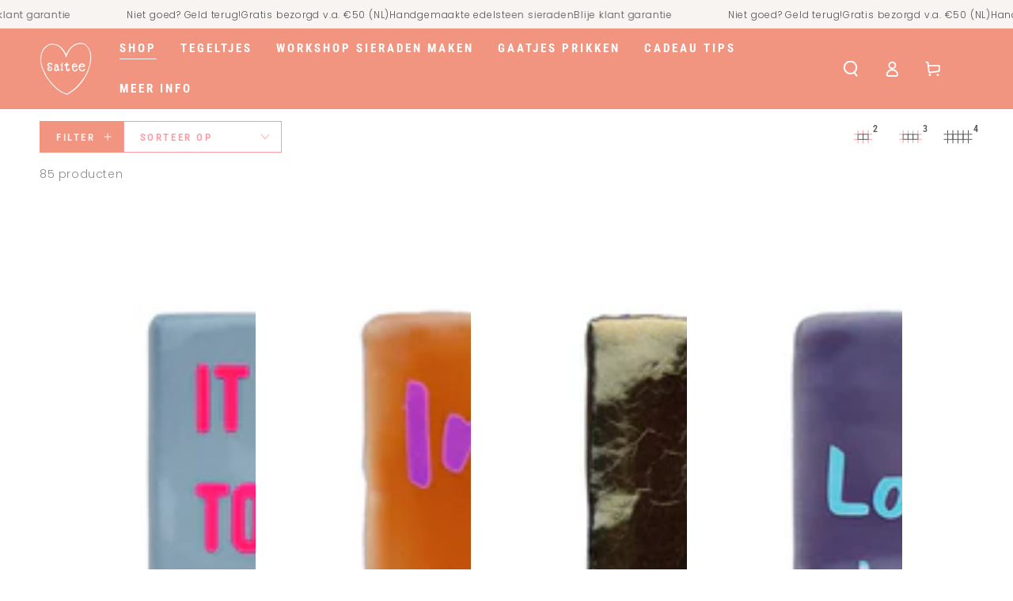

--- FILE ---
content_type: text/html; charset=utf-8
request_url: https://saitee.nl/collections/nieuw
body_size: 91155
content:
<!doctype html>
<html class="no-js" lang="nl">
  <head>
    <meta charset="utf-8">
    <meta http-equiv="X-UA-Compatible" content="IE=edge">
    <meta name="viewport" content="width=device-width,initial-scale=1">
    <meta name="theme-color" content="">
    <link rel="canonical" href="https://saitee.nl/collections/nieuw">
    <link rel="preconnect" href="https://cdn.shopify.com" crossorigin><link rel="icon" type="image/png" href="//saitee.nl/cdn/shop/files/logo_saitee_handgemaakte_edelsteen_sieraden_kopie.png?crop=center&height=32&v=1731414426&width=32"><link rel="preconnect" href="https://fonts.shopifycdn.com" crossorigin><title>
      Nieuw &ndash; Saitee</title><meta name="description" content="Hier vind je alles wat nieuw in de webshop staat. Scroll even lekker door en ontdek onze nieuwste sieraden! ">

<meta property="og:site_name" content="Saitee">
<meta property="og:url" content="https://saitee.nl/collections/nieuw">
<meta property="og:title" content="Nieuw">
<meta property="og:type" content="product.group">
<meta property="og:description" content="Hier vind je alles wat nieuw in de webshop staat. Scroll even lekker door en ontdek onze nieuwste sieraden! "><meta name="twitter:card" content="summary_large_image">
<meta name="twitter:title" content="Nieuw">
<meta name="twitter:description" content="Hier vind je alles wat nieuw in de webshop staat. Scroll even lekker door en ontdek onze nieuwste sieraden! ">


    <script async crossorigin fetchpriority="high" src="/cdn/shopifycloud/importmap-polyfill/es-modules-shim.2.4.0.js"></script>
<script type="importmap">
      {
        "imports": {
          "mdl-scrollsnap": "//saitee.nl/cdn/shop/t/36/assets/scrollsnap.js?v=170600829773392310311766003509",
          "timeline-component": "//saitee.nl/cdn/shop/t/36/assets/timeline-component.js?v=25828140184624228211766003509",
          "comparison-table-component": "//saitee.nl/cdn/shop/t/36/assets/comparison-table-component.js?v=76363157117044982441766003508",
          "dual-scroll-component": "//saitee.nl/cdn/shop/t/36/assets/section-dual-scroll.js?v=39769671162716719941766003509"
        }
      }
    </script>

    <script src="//saitee.nl/cdn/shop/t/36/assets/vendor-v4.js" defer="defer"></script>
    <script src="//saitee.nl/cdn/shop/t/36/assets/pubsub.js?v=64530984355039965911766003509" defer="defer"></script>
    <script src="//saitee.nl/cdn/shop/t/36/assets/global.js?v=82582526768409861631766003508" defer="defer"></script>
    <script src="//saitee.nl/cdn/shop/t/36/assets/modules-basis.js?v=7117348240208911571766003509" defer="defer"></script>

    <script>window.performance && window.performance.mark && window.performance.mark('shopify.content_for_header.start');</script><meta name="facebook-domain-verification" content="ex2zi4beuut60sj0xc296c3efp88xt">
<meta id="shopify-digital-wallet" name="shopify-digital-wallet" content="/68285137151/digital_wallets/dialog">
<meta name="shopify-checkout-api-token" content="1f6e04d8c253388b7570769811c514ed">
<link rel="alternate" type="application/atom+xml" title="Feed" href="/collections/nieuw.atom" />
<link rel="next" href="/collections/nieuw?page=2">
<link rel="alternate" type="application/json+oembed" href="https://saitee.nl/collections/nieuw.oembed">
<script async="async" src="/checkouts/internal/preloads.js?locale=nl-NL"></script>
<link rel="preconnect" href="https://shop.app" crossorigin="anonymous">
<script async="async" src="https://shop.app/checkouts/internal/preloads.js?locale=nl-NL&shop_id=68285137151" crossorigin="anonymous"></script>
<script id="apple-pay-shop-capabilities" type="application/json">{"shopId":68285137151,"countryCode":"NL","currencyCode":"EUR","merchantCapabilities":["supports3DS"],"merchantId":"gid:\/\/shopify\/Shop\/68285137151","merchantName":"Saitee","requiredBillingContactFields":["postalAddress","email"],"requiredShippingContactFields":["postalAddress","email"],"shippingType":"shipping","supportedNetworks":["visa","maestro","masterCard","amex"],"total":{"type":"pending","label":"Saitee","amount":"1.00"},"shopifyPaymentsEnabled":true,"supportsSubscriptions":true}</script>
<script id="shopify-features" type="application/json">{"accessToken":"1f6e04d8c253388b7570769811c514ed","betas":["rich-media-storefront-analytics"],"domain":"saitee.nl","predictiveSearch":true,"shopId":68285137151,"locale":"nl"}</script>
<script>var Shopify = Shopify || {};
Shopify.shop = "saitee-shop.myshopify.com";
Shopify.locale = "nl";
Shopify.currency = {"active":"EUR","rate":"1.0"};
Shopify.country = "NL";
Shopify.theme = {"name":"Bijgewerkte kopie van Bijgewerkte kopie van Nie...","id":182248407418,"schema_name":"Be Yours","schema_version":"8.5.0","theme_store_id":1399,"role":"main"};
Shopify.theme.handle = "null";
Shopify.theme.style = {"id":null,"handle":null};
Shopify.cdnHost = "saitee.nl/cdn";
Shopify.routes = Shopify.routes || {};
Shopify.routes.root = "/";</script>
<script type="module">!function(o){(o.Shopify=o.Shopify||{}).modules=!0}(window);</script>
<script>!function(o){function n(){var o=[];function n(){o.push(Array.prototype.slice.apply(arguments))}return n.q=o,n}var t=o.Shopify=o.Shopify||{};t.loadFeatures=n(),t.autoloadFeatures=n()}(window);</script>
<script>
  window.ShopifyPay = window.ShopifyPay || {};
  window.ShopifyPay.apiHost = "shop.app\/pay";
  window.ShopifyPay.redirectState = null;
</script>
<script id="shop-js-analytics" type="application/json">{"pageType":"collection"}</script>
<script defer="defer" async type="module" src="//saitee.nl/cdn/shopifycloud/shop-js/modules/v2/client.init-shop-cart-sync_6EKkpqRI.nl.esm.js"></script>
<script defer="defer" async type="module" src="//saitee.nl/cdn/shopifycloud/shop-js/modules/v2/chunk.common_3amyFQVI.esm.js"></script>
<script type="module">
  await import("//saitee.nl/cdn/shopifycloud/shop-js/modules/v2/client.init-shop-cart-sync_6EKkpqRI.nl.esm.js");
await import("//saitee.nl/cdn/shopifycloud/shop-js/modules/v2/chunk.common_3amyFQVI.esm.js");

  window.Shopify.SignInWithShop?.initShopCartSync?.({"fedCMEnabled":true,"windoidEnabled":true});

</script>
<script>
  window.Shopify = window.Shopify || {};
  if (!window.Shopify.featureAssets) window.Shopify.featureAssets = {};
  window.Shopify.featureAssets['shop-js'] = {"shop-cart-sync":["modules/v2/client.shop-cart-sync_DZmSjWzz.nl.esm.js","modules/v2/chunk.common_3amyFQVI.esm.js"],"init-fed-cm":["modules/v2/client.init-fed-cm_giTMTaxo.nl.esm.js","modules/v2/chunk.common_3amyFQVI.esm.js"],"shop-button":["modules/v2/client.shop-button_D98oU0qV.nl.esm.js","modules/v2/chunk.common_3amyFQVI.esm.js"],"shop-cash-offers":["modules/v2/client.shop-cash-offers_DMV0VsjF.nl.esm.js","modules/v2/chunk.common_3amyFQVI.esm.js","modules/v2/chunk.modal_DUXZR_0p.esm.js"],"init-windoid":["modules/v2/client.init-windoid_Cw3EwRoF.nl.esm.js","modules/v2/chunk.common_3amyFQVI.esm.js"],"init-shop-email-lookup-coordinator":["modules/v2/client.init-shop-email-lookup-coordinator_BOUuYTyQ.nl.esm.js","modules/v2/chunk.common_3amyFQVI.esm.js"],"shop-toast-manager":["modules/v2/client.shop-toast-manager_B4egFvJY.nl.esm.js","modules/v2/chunk.common_3amyFQVI.esm.js"],"shop-login-button":["modules/v2/client.shop-login-button_CpQbSvoR.nl.esm.js","modules/v2/chunk.common_3amyFQVI.esm.js","modules/v2/chunk.modal_DUXZR_0p.esm.js"],"avatar":["modules/v2/client.avatar_BTnouDA3.nl.esm.js"],"pay-button":["modules/v2/client.pay-button_C5OzN0Xn.nl.esm.js","modules/v2/chunk.common_3amyFQVI.esm.js"],"init-shop-cart-sync":["modules/v2/client.init-shop-cart-sync_6EKkpqRI.nl.esm.js","modules/v2/chunk.common_3amyFQVI.esm.js"],"init-customer-accounts":["modules/v2/client.init-customer-accounts_CWWqHCxQ.nl.esm.js","modules/v2/client.shop-login-button_CpQbSvoR.nl.esm.js","modules/v2/chunk.common_3amyFQVI.esm.js","modules/v2/chunk.modal_DUXZR_0p.esm.js"],"init-shop-for-new-customer-accounts":["modules/v2/client.init-shop-for-new-customer-accounts_CcvmrONS.nl.esm.js","modules/v2/client.shop-login-button_CpQbSvoR.nl.esm.js","modules/v2/chunk.common_3amyFQVI.esm.js","modules/v2/chunk.modal_DUXZR_0p.esm.js"],"init-customer-accounts-sign-up":["modules/v2/client.init-customer-accounts-sign-up_24fR4HHs.nl.esm.js","modules/v2/client.shop-login-button_CpQbSvoR.nl.esm.js","modules/v2/chunk.common_3amyFQVI.esm.js","modules/v2/chunk.modal_DUXZR_0p.esm.js"],"checkout-modal":["modules/v2/client.checkout-modal_L4S7Y1ps.nl.esm.js","modules/v2/chunk.common_3amyFQVI.esm.js","modules/v2/chunk.modal_DUXZR_0p.esm.js"],"shop-follow-button":["modules/v2/client.shop-follow-button_CUefG8va.nl.esm.js","modules/v2/chunk.common_3amyFQVI.esm.js","modules/v2/chunk.modal_DUXZR_0p.esm.js"],"lead-capture":["modules/v2/client.lead-capture_DVkpEUJZ.nl.esm.js","modules/v2/chunk.common_3amyFQVI.esm.js","modules/v2/chunk.modal_DUXZR_0p.esm.js"],"shop-login":["modules/v2/client.shop-login_CpLXnE3w.nl.esm.js","modules/v2/chunk.common_3amyFQVI.esm.js","modules/v2/chunk.modal_DUXZR_0p.esm.js"],"payment-terms":["modules/v2/client.payment-terms_Bec1wZji.nl.esm.js","modules/v2/chunk.common_3amyFQVI.esm.js","modules/v2/chunk.modal_DUXZR_0p.esm.js"]};
</script>
<script id="__st">var __st={"a":68285137151,"offset":3600,"reqid":"a7e12ab3-9aec-46a4-89e5-ed2e85d21128-1768515576","pageurl":"saitee.nl\/collections\/nieuw","u":"a4b5e6682040","p":"collection","rtyp":"collection","rid":420014391551};</script>
<script>window.ShopifyPaypalV4VisibilityTracking = true;</script>
<script id="captcha-bootstrap">!function(){'use strict';const t='contact',e='account',n='new_comment',o=[[t,t],['blogs',n],['comments',n],[t,'customer']],c=[[e,'customer_login'],[e,'guest_login'],[e,'recover_customer_password'],[e,'create_customer']],r=t=>t.map((([t,e])=>`form[action*='/${t}']:not([data-nocaptcha='true']) input[name='form_type'][value='${e}']`)).join(','),a=t=>()=>t?[...document.querySelectorAll(t)].map((t=>t.form)):[];function s(){const t=[...o],e=r(t);return a(e)}const i='password',u='form_key',d=['recaptcha-v3-token','g-recaptcha-response','h-captcha-response',i],f=()=>{try{return window.sessionStorage}catch{return}},m='__shopify_v',_=t=>t.elements[u];function p(t,e,n=!1){try{const o=window.sessionStorage,c=JSON.parse(o.getItem(e)),{data:r}=function(t){const{data:e,action:n}=t;return t[m]||n?{data:e,action:n}:{data:t,action:n}}(c);for(const[e,n]of Object.entries(r))t.elements[e]&&(t.elements[e].value=n);n&&o.removeItem(e)}catch(o){console.error('form repopulation failed',{error:o})}}const l='form_type',E='cptcha';function T(t){t.dataset[E]=!0}const w=window,h=w.document,L='Shopify',v='ce_forms',y='captcha';let A=!1;((t,e)=>{const n=(g='f06e6c50-85a8-45c8-87d0-21a2b65856fe',I='https://cdn.shopify.com/shopifycloud/storefront-forms-hcaptcha/ce_storefront_forms_captcha_hcaptcha.v1.5.2.iife.js',D={infoText:'Beschermd door hCaptcha',privacyText:'Privacy',termsText:'Voorwaarden'},(t,e,n)=>{const o=w[L][v],c=o.bindForm;if(c)return c(t,g,e,D).then(n);var r;o.q.push([[t,g,e,D],n]),r=I,A||(h.body.append(Object.assign(h.createElement('script'),{id:'captcha-provider',async:!0,src:r})),A=!0)});var g,I,D;w[L]=w[L]||{},w[L][v]=w[L][v]||{},w[L][v].q=[],w[L][y]=w[L][y]||{},w[L][y].protect=function(t,e){n(t,void 0,e),T(t)},Object.freeze(w[L][y]),function(t,e,n,w,h,L){const[v,y,A,g]=function(t,e,n){const i=e?o:[],u=t?c:[],d=[...i,...u],f=r(d),m=r(i),_=r(d.filter((([t,e])=>n.includes(e))));return[a(f),a(m),a(_),s()]}(w,h,L),I=t=>{const e=t.target;return e instanceof HTMLFormElement?e:e&&e.form},D=t=>v().includes(t);t.addEventListener('submit',(t=>{const e=I(t);if(!e)return;const n=D(e)&&!e.dataset.hcaptchaBound&&!e.dataset.recaptchaBound,o=_(e),c=g().includes(e)&&(!o||!o.value);(n||c)&&t.preventDefault(),c&&!n&&(function(t){try{if(!f())return;!function(t){const e=f();if(!e)return;const n=_(t);if(!n)return;const o=n.value;o&&e.removeItem(o)}(t);const e=Array.from(Array(32),(()=>Math.random().toString(36)[2])).join('');!function(t,e){_(t)||t.append(Object.assign(document.createElement('input'),{type:'hidden',name:u})),t.elements[u].value=e}(t,e),function(t,e){const n=f();if(!n)return;const o=[...t.querySelectorAll(`input[type='${i}']`)].map((({name:t})=>t)),c=[...d,...o],r={};for(const[a,s]of new FormData(t).entries())c.includes(a)||(r[a]=s);n.setItem(e,JSON.stringify({[m]:1,action:t.action,data:r}))}(t,e)}catch(e){console.error('failed to persist form',e)}}(e),e.submit())}));const S=(t,e)=>{t&&!t.dataset[E]&&(n(t,e.some((e=>e===t))),T(t))};for(const o of['focusin','change'])t.addEventListener(o,(t=>{const e=I(t);D(e)&&S(e,y())}));const B=e.get('form_key'),M=e.get(l),P=B&&M;t.addEventListener('DOMContentLoaded',(()=>{const t=y();if(P)for(const e of t)e.elements[l].value===M&&p(e,B);[...new Set([...A(),...v().filter((t=>'true'===t.dataset.shopifyCaptcha))])].forEach((e=>S(e,t)))}))}(h,new URLSearchParams(w.location.search),n,t,e,['guest_login'])})(!0,!0)}();</script>
<script integrity="sha256-4kQ18oKyAcykRKYeNunJcIwy7WH5gtpwJnB7kiuLZ1E=" data-source-attribution="shopify.loadfeatures" defer="defer" src="//saitee.nl/cdn/shopifycloud/storefront/assets/storefront/load_feature-a0a9edcb.js" crossorigin="anonymous"></script>
<script crossorigin="anonymous" defer="defer" src="//saitee.nl/cdn/shopifycloud/storefront/assets/shopify_pay/storefront-65b4c6d7.js?v=20250812"></script>
<script data-source-attribution="shopify.dynamic_checkout.dynamic.init">var Shopify=Shopify||{};Shopify.PaymentButton=Shopify.PaymentButton||{isStorefrontPortableWallets:!0,init:function(){window.Shopify.PaymentButton.init=function(){};var t=document.createElement("script");t.src="https://saitee.nl/cdn/shopifycloud/portable-wallets/latest/portable-wallets.nl.js",t.type="module",document.head.appendChild(t)}};
</script>
<script data-source-attribution="shopify.dynamic_checkout.buyer_consent">
  function portableWalletsHideBuyerConsent(e){var t=document.getElementById("shopify-buyer-consent"),n=document.getElementById("shopify-subscription-policy-button");t&&n&&(t.classList.add("hidden"),t.setAttribute("aria-hidden","true"),n.removeEventListener("click",e))}function portableWalletsShowBuyerConsent(e){var t=document.getElementById("shopify-buyer-consent"),n=document.getElementById("shopify-subscription-policy-button");t&&n&&(t.classList.remove("hidden"),t.removeAttribute("aria-hidden"),n.addEventListener("click",e))}window.Shopify?.PaymentButton&&(window.Shopify.PaymentButton.hideBuyerConsent=portableWalletsHideBuyerConsent,window.Shopify.PaymentButton.showBuyerConsent=portableWalletsShowBuyerConsent);
</script>
<script data-source-attribution="shopify.dynamic_checkout.cart.bootstrap">document.addEventListener("DOMContentLoaded",(function(){function t(){return document.querySelector("shopify-accelerated-checkout-cart, shopify-accelerated-checkout")}if(t())Shopify.PaymentButton.init();else{new MutationObserver((function(e,n){t()&&(Shopify.PaymentButton.init(),n.disconnect())})).observe(document.body,{childList:!0,subtree:!0})}}));
</script>
<link id="shopify-accelerated-checkout-styles" rel="stylesheet" media="screen" href="https://saitee.nl/cdn/shopifycloud/portable-wallets/latest/accelerated-checkout-backwards-compat.css" crossorigin="anonymous">
<style id="shopify-accelerated-checkout-cart">
        #shopify-buyer-consent {
  margin-top: 1em;
  display: inline-block;
  width: 100%;
}

#shopify-buyer-consent.hidden {
  display: none;
}

#shopify-subscription-policy-button {
  background: none;
  border: none;
  padding: 0;
  text-decoration: underline;
  font-size: inherit;
  cursor: pointer;
}

#shopify-subscription-policy-button::before {
  box-shadow: none;
}

      </style>
<script id="sections-script" data-sections="header" defer="defer" src="//saitee.nl/cdn/shop/t/36/compiled_assets/scripts.js?2827"></script>
<script>window.performance && window.performance.mark && window.performance.mark('shopify.content_for_header.end');</script><style data-shopify>@font-face {
  font-family: Poppins;
  font-weight: 300;
  font-style: normal;
  font-display: swap;
  src: url("//saitee.nl/cdn/fonts/poppins/poppins_n3.05f58335c3209cce17da4f1f1ab324ebe2982441.woff2") format("woff2"),
       url("//saitee.nl/cdn/fonts/poppins/poppins_n3.6971368e1f131d2c8ff8e3a44a36b577fdda3ff5.woff") format("woff");
}

  @font-face {
  font-family: Poppins;
  font-weight: 600;
  font-style: normal;
  font-display: swap;
  src: url("//saitee.nl/cdn/fonts/poppins/poppins_n6.aa29d4918bc243723d56b59572e18228ed0786f6.woff2") format("woff2"),
       url("//saitee.nl/cdn/fonts/poppins/poppins_n6.5f815d845fe073750885d5b7e619ee00e8111208.woff") format("woff");
}

  @font-face {
  font-family: Poppins;
  font-weight: 300;
  font-style: italic;
  font-display: swap;
  src: url("//saitee.nl/cdn/fonts/poppins/poppins_i3.8536b4423050219f608e17f134fe9ea3b01ed890.woff2") format("woff2"),
       url("//saitee.nl/cdn/fonts/poppins/poppins_i3.0f4433ada196bcabf726ed78f8e37e0995762f7f.woff") format("woff");
}

  @font-face {
  font-family: Poppins;
  font-weight: 600;
  font-style: italic;
  font-display: swap;
  src: url("//saitee.nl/cdn/fonts/poppins/poppins_i6.bb8044d6203f492888d626dafda3c2999253e8e9.woff2") format("woff2"),
       url("//saitee.nl/cdn/fonts/poppins/poppins_i6.e233dec1a61b1e7dead9f920159eda42280a02c3.woff") format("woff");
}

  @font-face {
  font-family: "Roboto Condensed";
  font-weight: 700;
  font-style: normal;
  font-display: swap;
  src: url("//saitee.nl/cdn/fonts/roboto_condensed/robotocondensed_n7.0c73a613503672be244d2f29ab6ddd3fc3cc69ae.woff2") format("woff2"),
       url("//saitee.nl/cdn/fonts/roboto_condensed/robotocondensed_n7.ef6ece86ba55f49c27c4904a493c283a40f3a66e.woff") format("woff");
}

  @font-face {
  font-family: "Roboto Condensed";
  font-weight: 600;
  font-style: normal;
  font-display: swap;
  src: url("//saitee.nl/cdn/fonts/roboto_condensed/robotocondensed_n6.c516dc992de767fe135f0d2baded23e033d4e3ea.woff2") format("woff2"),
       url("//saitee.nl/cdn/fonts/roboto_condensed/robotocondensed_n6.881fbb9b185667f58f34ac71cbecd9f5ba6c3efe.woff") format("woff");
}


  :root {
    --font-body-family: Poppins, sans-serif;
    --font-body-style: normal;
    --font-body-weight: 300;

    --font-heading-family: "Roboto Condensed", sans-serif;
    --font-heading-style: normal;
    --font-heading-weight: 700;

    --font-body-scale: 1.0;
    --font-heading-scale: 1.0;

    --font-navigation-family: var(--font-heading-family);
    --font-navigation-size: 15px;
    --font-navigation-weight: var(--font-heading-weight);
    --font-button-family: var(--font-heading-family);
    --font-button-size: 15px;
    --font-button-baseline: 0.2rem;
    --font-price-family: var(--font-body-family);
    --font-price-scale: var(--font-body-scale);

    --color-base-text: 89, 89, 89;
    --color-base-background: 255, 255, 255;
    --color-base-solid-button-labels: 248, 244, 241;
    --color-base-outline-button-labels: 252, 157, 165;
    --color-base-accent: 241, 149, 129;
    --color-base-heading: 252, 157, 165;
    --color-base-border: 252, 157, 165;
    --color-placeholder: 255, 255, 255;
    --color-overlay: 248, 244, 241;
    --color-keyboard-focus: 247, 204, 187;
    --color-shadow: 247, 204, 187;
    --shadow-opacity: 1;

    --color-background-dark: 235, 235, 235;
    --color-price: #595959;
    --color-sale-price: #595959;
    --color-sale-badge-background: #fc9da5;
    --color-reviews: #fc9da5;
    --color-critical: #d72c0d;
    --color-success: #008060;
    --color-highlight: 247, 204, 187;

    --payment-terms-background-color: #ffffff;
    --page-width: 160rem;
    --page-width-margin: 0rem;

    --card-color-scheme: var(--color-placeholder);
    --card-text-alignment: left;
    --card-flex-alignment: flex-left;
    --card-image-padding: 0px;
    --card-border-width: 0px;
    --card-radius: 0px;
    --card-shadow-horizontal-offset: 0px;
    --card-shadow-vertical-offset: 0px;
    
    --button-radius: 0px;
    --button-border-width: 1px;
    --button-shadow-horizontal-offset: 0px;
    --button-shadow-vertical-offset: 0px;

    --spacing-sections-desktop: 0px;
    --spacing-sections-mobile: 0px;

    --gradient-free-ship-progress: linear-gradient(127deg, rgba(243, 184, 188, 1), rgba(247, 204, 187, 1) 81%);
    --gradient-free-ship-complete: linear-gradient(127deg, rgba(243, 184, 188, 1) 10%, rgba(247, 204, 187, 1) 81%);

    --plabel-price-tag-color: #000000;
    --plabel-price-tag-background: #d1d5db;
    --plabel-price-tag-height: 2.5rem;

    --swatch-outline-color: #f4f6f8;--text-8xl: 6.0rem;
    --text-6xl: 3.75rem;
    --text-5xl: 3.0rem;
    --text-4xl: 2.25rem;
    --text-3xl: 1.875rem;
    --text-2xl: 1.5rem;
    --text-xl: 1.25rem;
    --text-lg: 1.125rem;
    --text-base: 1.0rem;
    --text-2sm: 0.8125rem;
    --text-sm: 0.875rem;
    --text-xs: 0.75rem;
    --text-3xs: 0.625rem;

    --fluid-sm-to-base: clamp(var(--text-sm), 0.8115rem + 0.1587vw, var(--text-base));
    --fluid-sm-to-lg: clamp(var(--text-sm), 0.748rem + 0.3174vw, var(--text-lg));
    --fluid-base-to-xl: clamp(var(--text-base), 0.873rem + 0.3175vw, var(--text-xl));
    --fluid-base-to-2xl: clamp(var(--text-base), 0.746rem + 0.6349vw, var(--text-2xl));
    --fluid-lg-to-2xl: clamp(var(--text-lg), 0.9722rem + 0.4444vw, var(--text-2xl));
    --fluid-xl-to-3xl: clamp(var(--text-xl), 0.4966rem + 1.1818vw, var(--text-3xl));

    --tw-translate-x: 0;
    --tw-translate-y: 0;
    --tw-rotate: 0;
    --tw-skew-x: 0;
    --tw-skew-y: 0;
    --tw-scale-x: 1;
    --tw-scale-y: 1;

    --font-normal: 400;
    --font-medium: 500;
    --font-bold: 700;

    --sp-0d5: 0.125rem;
    --sp-1: 0.25rem;
    --sp-1d5: 0.375rem;
    --sp-2: 0.5rem;
    --sp-2d5: 0.625rem;
    --sp-3: 0.75rem;
    --sp-3d5: 0.875rem;
    --sp-4: 1rem;
    --sp-4d5: 1.125rem;
    --sp-5: 1.25rem;
    --sp-5d5: 1.375rem;
    --sp-6: 1.5rem;
    --sp-6d5: 1.625rem;
    --sp-7: 1.75rem;
    --sp-7d5: 1.875rem;
    --sp-8: 2rem;
    --sp-9: 2.25rem;
    --sp-10: 2.5rem;
    --sp-12: 3rem;
    --sp-14: 3.5rem;
  }

  *,
  *::before,
  *::after {
    box-sizing: inherit;
  }

  html {
    box-sizing: border-box;
    font-size: calc(var(--font-body-scale) * 62.5%);
    height: 100%;
  }

  body {
    min-height: 100%;
    margin: 0;
    font-size: 1.5rem;
    letter-spacing: 0.06rem;
    line-height: calc(1 + 0.8 / var(--font-body-scale));
    font-family: var(--font-body-family);
    font-style: var(--font-body-style);
    font-weight: var(--font-body-weight);
  }

  @media screen and (min-width: 750px) {
    body {
      font-size: 1.6rem;
    }
  }</style><link href="//saitee.nl/cdn/shop/t/36/assets/base.css?v=56154053777866764741766003508" rel="stylesheet" type="text/css" media="all" /><link rel="stylesheet" href="//saitee.nl/cdn/shop/t/36/assets/apps.css?v=58555770612562691921766003508" media="print" fetchpriority="low" onload="this.media='all'">

    <link
        rel="preload"
        as="font"
        href="//saitee.nl/cdn/fonts/poppins/poppins_n3.05f58335c3209cce17da4f1f1ab324ebe2982441.woff2"
        type="font/woff2"
        crossorigin
      ><link
        rel="preload"
        as="font"
        href="//saitee.nl/cdn/fonts/roboto_condensed/robotocondensed_n7.0c73a613503672be244d2f29ab6ddd3fc3cc69ae.woff2"
        type="font/woff2"
        crossorigin
      ><link rel="stylesheet" href="//saitee.nl/cdn/shop/t/36/assets/component-predictive-search.css?v=94320327991181004901766003508" media="print" onload="this.media='all'"><script>
  document.documentElement.classList.replace('no-js', 'js');

  window.theme = window.theme || {};

  theme.routes = {
    root_url: '/',
    cart_url: '/cart',
    cart_add_url: '/cart/add',
    cart_change_url: '/cart/change',
    cart_update_url: '/cart/update',
    search_url: '/search',
    predictive_search_url: '/search/suggest'
  };

  theme.cartStrings = {
    error: `Er is een fout opgetreden tijdens het updaten van je winkelwagen. Probeer het opnieuw.`,
    quantityError: `Je kan alleen [quantity] van dit artikel aan je winkelwagentje toevoegen.`
  };
  
  theme.discountStrings = {
    error: "Deze code geldt helaas niet",
    shippingError: "Translation missing: nl.general.cart.discount.shipping_error"
  };

  theme.variantStrings = {
    addToCart: `Bestel nu`,
    soldOut: `Uitverkocht`,
    unavailable: `Niet beschikbaar`,
    preOrder: `Pre-order`
  };

  theme.accessibilityStrings = {
    imageAvailable: `Afbeelding [index] is nu beschikbaar in gallery view`,
    shareSuccess: `Link gekopieerd naar klembord!`,
    fillInAllLineItemPropertyRequiredFields: `Translation missing: nl.products.product.line_item_property.fill_in_all_required_fields`
  }

  theme.dateStrings = {
    d: `D`,
    day: `Dag`,
    days: `Dagen`,
    hour: `Uur`,
    hours: `Uren`,
    minute: `Min`,
    minutes: `Min`,
    second: `Sec`,
    seconds: `Sec`
  };theme.shopSettings = {
    moneyFormat: "€{{amount_with_comma_separator}}",
    isoCode: "EUR",
    cartDrawer: true,
    currencyCode: false,
    giftwrapRate: 'product'
  };

  theme.settings = {
    themeName: 'Be Yours',
    themeVersion: '8.5.0',
    agencyId: ''
  };

  /*! (c) Andrea Giammarchi @webreflection ISC */
  !function(){"use strict";var e=function(e,t){var n=function(e){for(var t=0,n=e.length;t<n;t++)r(e[t])},r=function(e){var t=e.target,n=e.attributeName,r=e.oldValue;t.attributeChangedCallback(n,r,t.getAttribute(n))};return function(o,a){var l=o.constructor.observedAttributes;return l&&e(a).then((function(){new t(n).observe(o,{attributes:!0,attributeOldValue:!0,attributeFilter:l});for(var e=0,a=l.length;e<a;e++)o.hasAttribute(l[e])&&r({target:o,attributeName:l[e],oldValue:null})})),o}};function t(e,t){(null==t||t>e.length)&&(t=e.length);for(var n=0,r=new Array(t);n<t;n++)r[n]=e[n];return r}function n(e,n){var r="undefined"!=typeof Symbol&&e[Symbol.iterator]||e["@@iterator"];if(!r){if(Array.isArray(e)||(r=function(e,n){if(e){if("string"==typeof e)return t(e,n);var r=Object.prototype.toString.call(e).slice(8,-1);return"Object"===r&&e.constructor&&(r=e.constructor.name),"Map"===r||"Set"===r?Array.from(e):"Arguments"===r||/^(?:Ui|I)nt(?:8|16|32)(?:Clamped)?Array$/.test(r)?t(e,n):void 0}}(e))||n&&e&&"number"==typeof e.length){r&&(e=r);var o=0,a=function(){};return{s:a,n:function(){return o>=e.length?{done:!0}:{done:!1,value:e[o++]}},e:function(e){throw e},f:a}}throw new TypeError("Invalid attempt to iterate non-iterable instance.\nIn order to be iterable, non-array objects must have a [Symbol.iterator]() method.")}var l,i=!0,u=!1;return{s:function(){r=r.call(e)},n:function(){var e=r.next();return i=e.done,e},e:function(e){u=!0,l=e},f:function(){try{i||null==r.return||r.return()}finally{if(u)throw l}}}}
  /*! (c) Andrea Giammarchi - ISC */var r=!0,o=!1,a="querySelectorAll",l="querySelectorAll",i=self,u=i.document,c=i.Element,s=i.MutationObserver,f=i.Set,d=i.WeakMap,h=function(e){return l in e},v=[].filter,g=function(e){var t=new d,i=function(n,r){var o;if(r)for(var a,l=function(e){return e.matches||e.webkitMatchesSelector||e.msMatchesSelector}(n),i=0,u=p.length;i<u;i++)l.call(n,a=p[i])&&(t.has(n)||t.set(n,new f),(o=t.get(n)).has(a)||(o.add(a),e.handle(n,r,a)));else t.has(n)&&(o=t.get(n),t.delete(n),o.forEach((function(t){e.handle(n,r,t)})))},g=function(e){for(var t=!(arguments.length>1&&void 0!==arguments[1])||arguments[1],n=0,r=e.length;n<r;n++)i(e[n],t)},p=e.query,y=e.root||u,m=function(e){var t=arguments.length>1&&void 0!==arguments[1]?arguments[1]:document,l=arguments.length>2&&void 0!==arguments[2]?arguments[2]:MutationObserver,i=arguments.length>3&&void 0!==arguments[3]?arguments[3]:["*"],u=function t(o,l,i,u,c,s){var f,d=n(o);try{for(d.s();!(f=d.n()).done;){var h=f.value;(s||a in h)&&(c?i.has(h)||(i.add(h),u.delete(h),e(h,c)):u.has(h)||(u.add(h),i.delete(h),e(h,c)),s||t(h[a](l),l,i,u,c,r))}}catch(e){d.e(e)}finally{d.f()}},c=new l((function(e){if(i.length){var t,a=i.join(","),l=new Set,c=new Set,s=n(e);try{for(s.s();!(t=s.n()).done;){var f=t.value,d=f.addedNodes,h=f.removedNodes;u(h,a,l,c,o,o),u(d,a,l,c,r,o)}}catch(e){s.e(e)}finally{s.f()}}})),s=c.observe;return(c.observe=function(e){return s.call(c,e,{subtree:r,childList:r})})(t),c}(i,y,s,p),b=c.prototype.attachShadow;return b&&(c.prototype.attachShadow=function(e){var t=b.call(this,e);return m.observe(t),t}),p.length&&g(y[l](p)),{drop:function(e){for(var n=0,r=e.length;n<r;n++)t.delete(e[n])},flush:function(){for(var e=m.takeRecords(),t=0,n=e.length;t<n;t++)g(v.call(e[t].removedNodes,h),!1),g(v.call(e[t].addedNodes,h),!0)},observer:m,parse:g}},p=self,y=p.document,m=p.Map,b=p.MutationObserver,w=p.Object,E=p.Set,S=p.WeakMap,A=p.Element,M=p.HTMLElement,O=p.Node,N=p.Error,C=p.TypeError,T=p.Reflect,q=w.defineProperty,I=w.keys,D=w.getOwnPropertyNames,L=w.setPrototypeOf,P=!self.customElements,k=function(e){for(var t=I(e),n=[],r=t.length,o=0;o<r;o++)n[o]=e[t[o]],delete e[t[o]];return function(){for(var o=0;o<r;o++)e[t[o]]=n[o]}};if(P){var x=function(){var e=this.constructor;if(!$.has(e))throw new C("Illegal constructor");var t=$.get(e);if(W)return z(W,t);var n=H.call(y,t);return z(L(n,e.prototype),t)},H=y.createElement,$=new m,_=new m,j=new m,R=new m,V=[],U=g({query:V,handle:function(e,t,n){var r=j.get(n);if(t&&!r.isPrototypeOf(e)){var o=k(e);W=L(e,r);try{new r.constructor}finally{W=null,o()}}var a="".concat(t?"":"dis","connectedCallback");a in r&&e[a]()}}).parse,W=null,F=function(e){if(!_.has(e)){var t,n=new Promise((function(e){t=e}));_.set(e,{$:n,_:t})}return _.get(e).$},z=e(F,b);q(self,"customElements",{configurable:!0,value:{define:function(e,t){if(R.has(e))throw new N('the name "'.concat(e,'" has already been used with this registry'));$.set(t,e),j.set(e,t.prototype),R.set(e,t),V.push(e),F(e).then((function(){U(y.querySelectorAll(e))})),_.get(e)._(t)},get:function(e){return R.get(e)},whenDefined:F}}),q(x.prototype=M.prototype,"constructor",{value:x}),q(self,"HTMLElement",{configurable:!0,value:x}),q(y,"createElement",{configurable:!0,value:function(e,t){var n=t&&t.is,r=n?R.get(n):R.get(e);return r?new r:H.call(y,e)}}),"isConnected"in O.prototype||q(O.prototype,"isConnected",{configurable:!0,get:function(){return!(this.ownerDocument.compareDocumentPosition(this)&this.DOCUMENT_POSITION_DISCONNECTED)}})}else if(P=!self.customElements.get("extends-li"))try{var B=function e(){return self.Reflect.construct(HTMLLIElement,[],e)};B.prototype=HTMLLIElement.prototype;var G="extends-li";self.customElements.define("extends-li",B,{extends:"li"}),P=y.createElement("li",{is:G}).outerHTML.indexOf(G)<0;var J=self.customElements,K=J.get,Q=J.whenDefined;q(self.customElements,"whenDefined",{configurable:!0,value:function(e){var t=this;return Q.call(this,e).then((function(n){return n||K.call(t,e)}))}})}catch(e){}if(P){var X=function(e){var t=ae.get(e);ve(t.querySelectorAll(this),e.isConnected)},Y=self.customElements,Z=y.createElement,ee=Y.define,te=Y.get,ne=Y.upgrade,re=T||{construct:function(e){return e.call(this)}},oe=re.construct,ae=new S,le=new E,ie=new m,ue=new m,ce=new m,se=new m,fe=[],de=[],he=function(e){return se.get(e)||te.call(Y,e)},ve=g({query:de,handle:function(e,t,n){var r=ce.get(n);if(t&&!r.isPrototypeOf(e)){var o=k(e);be=L(e,r);try{new r.constructor}finally{be=null,o()}}var a="".concat(t?"":"dis","connectedCallback");a in r&&e[a]()}}).parse,ge=g({query:fe,handle:function(e,t){ae.has(e)&&(t?le.add(e):le.delete(e),de.length&&X.call(de,e))}}).parse,pe=A.prototype.attachShadow;pe&&(A.prototype.attachShadow=function(e){var t=pe.call(this,e);return ae.set(this,t),t});var ye=function(e){if(!ue.has(e)){var t,n=new Promise((function(e){t=e}));ue.set(e,{$:n,_:t})}return ue.get(e).$},me=e(ye,b),be=null;D(self).filter((function(e){return/^HTML.*Element$/.test(e)})).forEach((function(e){var t=self[e];function n(){var e=this.constructor;if(!ie.has(e))throw new C("Illegal constructor");var n=ie.get(e),r=n.is,o=n.tag;if(r){if(be)return me(be,r);var a=Z.call(y,o);return a.setAttribute("is",r),me(L(a,e.prototype),r)}return oe.call(this,t,[],e)}q(n.prototype=t.prototype,"constructor",{value:n}),q(self,e,{value:n})})),q(y,"createElement",{configurable:!0,value:function(e,t){var n=t&&t.is;if(n){var r=se.get(n);if(r&&ie.get(r).tag===e)return new r}var o=Z.call(y,e);return n&&o.setAttribute("is",n),o}}),q(Y,"get",{configurable:!0,value:he}),q(Y,"whenDefined",{configurable:!0,value:ye}),q(Y,"upgrade",{configurable:!0,value:function(e){var t=e.getAttribute("is");if(t){var n=se.get(t);if(n)return void me(L(e,n.prototype),t)}ne.call(Y,e)}}),q(Y,"define",{configurable:!0,value:function(e,t,n){if(he(e))throw new N("'".concat(e,"' has already been defined as a custom element"));var r,o=n&&n.extends;ie.set(t,o?{is:e,tag:o}:{is:"",tag:e}),o?(r="".concat(o,'[is="').concat(e,'"]'),ce.set(r,t.prototype),se.set(e,t),de.push(r)):(ee.apply(Y,arguments),fe.push(r=e)),ye(e).then((function(){o?(ve(y.querySelectorAll(r)),le.forEach(X,[r])):ge(y.querySelectorAll(r))})),ue.get(e)._(t)}})}}();
</script>
<!-- BEGIN app block: shopify://apps/instafeed/blocks/head-block/c447db20-095d-4a10-9725-b5977662c9d5 --><link rel="preconnect" href="https://cdn.nfcube.com/">
<link rel="preconnect" href="https://scontent.cdninstagram.com/">


  <script>
    document.addEventListener('DOMContentLoaded', function () {
      let instafeedScript = document.createElement('script');

      
        instafeedScript.src = 'https://storage.nfcube.com/instafeed-b5046579e41ad9ecd59d0b60fd89478b.js';
      

      document.body.appendChild(instafeedScript);
    });
  </script>





<!-- END app block --><script src="https://cdn.shopify.com/extensions/019b108e-dcf8-7d30-9d62-b73b0eea59db/fordeer-product-label-821/assets/app.js" type="text/javascript" defer="defer"></script>
<link href="https://cdn.shopify.com/extensions/019b108e-dcf8-7d30-9d62-b73b0eea59db/fordeer-product-label-821/assets/style.css" rel="stylesheet" type="text/css" media="all">
<link href="https://monorail-edge.shopifysvc.com" rel="dns-prefetch">
<script>(function(){if ("sendBeacon" in navigator && "performance" in window) {try {var session_token_from_headers = performance.getEntriesByType('navigation')[0].serverTiming.find(x => x.name == '_s').description;} catch {var session_token_from_headers = undefined;}var session_cookie_matches = document.cookie.match(/_shopify_s=([^;]*)/);var session_token_from_cookie = session_cookie_matches && session_cookie_matches.length === 2 ? session_cookie_matches[1] : "";var session_token = session_token_from_headers || session_token_from_cookie || "";function handle_abandonment_event(e) {var entries = performance.getEntries().filter(function(entry) {return /monorail-edge.shopifysvc.com/.test(entry.name);});if (!window.abandonment_tracked && entries.length === 0) {window.abandonment_tracked = true;var currentMs = Date.now();var navigation_start = performance.timing.navigationStart;var payload = {shop_id: 68285137151,url: window.location.href,navigation_start,duration: currentMs - navigation_start,session_token,page_type: "collection"};window.navigator.sendBeacon("https://monorail-edge.shopifysvc.com/v1/produce", JSON.stringify({schema_id: "online_store_buyer_site_abandonment/1.1",payload: payload,metadata: {event_created_at_ms: currentMs,event_sent_at_ms: currentMs}}));}}window.addEventListener('pagehide', handle_abandonment_event);}}());</script>
<script id="web-pixels-manager-setup">(function e(e,d,r,n,o){if(void 0===o&&(o={}),!Boolean(null===(a=null===(i=window.Shopify)||void 0===i?void 0:i.analytics)||void 0===a?void 0:a.replayQueue)){var i,a;window.Shopify=window.Shopify||{};var t=window.Shopify;t.analytics=t.analytics||{};var s=t.analytics;s.replayQueue=[],s.publish=function(e,d,r){return s.replayQueue.push([e,d,r]),!0};try{self.performance.mark("wpm:start")}catch(e){}var l=function(){var e={modern:/Edge?\/(1{2}[4-9]|1[2-9]\d|[2-9]\d{2}|\d{4,})\.\d+(\.\d+|)|Firefox\/(1{2}[4-9]|1[2-9]\d|[2-9]\d{2}|\d{4,})\.\d+(\.\d+|)|Chrom(ium|e)\/(9{2}|\d{3,})\.\d+(\.\d+|)|(Maci|X1{2}).+ Version\/(15\.\d+|(1[6-9]|[2-9]\d|\d{3,})\.\d+)([,.]\d+|)( \(\w+\)|)( Mobile\/\w+|) Safari\/|Chrome.+OPR\/(9{2}|\d{3,})\.\d+\.\d+|(CPU[ +]OS|iPhone[ +]OS|CPU[ +]iPhone|CPU IPhone OS|CPU iPad OS)[ +]+(15[._]\d+|(1[6-9]|[2-9]\d|\d{3,})[._]\d+)([._]\d+|)|Android:?[ /-](13[3-9]|1[4-9]\d|[2-9]\d{2}|\d{4,})(\.\d+|)(\.\d+|)|Android.+Firefox\/(13[5-9]|1[4-9]\d|[2-9]\d{2}|\d{4,})\.\d+(\.\d+|)|Android.+Chrom(ium|e)\/(13[3-9]|1[4-9]\d|[2-9]\d{2}|\d{4,})\.\d+(\.\d+|)|SamsungBrowser\/([2-9]\d|\d{3,})\.\d+/,legacy:/Edge?\/(1[6-9]|[2-9]\d|\d{3,})\.\d+(\.\d+|)|Firefox\/(5[4-9]|[6-9]\d|\d{3,})\.\d+(\.\d+|)|Chrom(ium|e)\/(5[1-9]|[6-9]\d|\d{3,})\.\d+(\.\d+|)([\d.]+$|.*Safari\/(?![\d.]+ Edge\/[\d.]+$))|(Maci|X1{2}).+ Version\/(10\.\d+|(1[1-9]|[2-9]\d|\d{3,})\.\d+)([,.]\d+|)( \(\w+\)|)( Mobile\/\w+|) Safari\/|Chrome.+OPR\/(3[89]|[4-9]\d|\d{3,})\.\d+\.\d+|(CPU[ +]OS|iPhone[ +]OS|CPU[ +]iPhone|CPU IPhone OS|CPU iPad OS)[ +]+(10[._]\d+|(1[1-9]|[2-9]\d|\d{3,})[._]\d+)([._]\d+|)|Android:?[ /-](13[3-9]|1[4-9]\d|[2-9]\d{2}|\d{4,})(\.\d+|)(\.\d+|)|Mobile Safari.+OPR\/([89]\d|\d{3,})\.\d+\.\d+|Android.+Firefox\/(13[5-9]|1[4-9]\d|[2-9]\d{2}|\d{4,})\.\d+(\.\d+|)|Android.+Chrom(ium|e)\/(13[3-9]|1[4-9]\d|[2-9]\d{2}|\d{4,})\.\d+(\.\d+|)|Android.+(UC? ?Browser|UCWEB|U3)[ /]?(15\.([5-9]|\d{2,})|(1[6-9]|[2-9]\d|\d{3,})\.\d+)\.\d+|SamsungBrowser\/(5\.\d+|([6-9]|\d{2,})\.\d+)|Android.+MQ{2}Browser\/(14(\.(9|\d{2,})|)|(1[5-9]|[2-9]\d|\d{3,})(\.\d+|))(\.\d+|)|K[Aa][Ii]OS\/(3\.\d+|([4-9]|\d{2,})\.\d+)(\.\d+|)/},d=e.modern,r=e.legacy,n=navigator.userAgent;return n.match(d)?"modern":n.match(r)?"legacy":"unknown"}(),u="modern"===l?"modern":"legacy",c=(null!=n?n:{modern:"",legacy:""})[u],f=function(e){return[e.baseUrl,"/wpm","/b",e.hashVersion,"modern"===e.buildTarget?"m":"l",".js"].join("")}({baseUrl:d,hashVersion:r,buildTarget:u}),m=function(e){var d=e.version,r=e.bundleTarget,n=e.surface,o=e.pageUrl,i=e.monorailEndpoint;return{emit:function(e){var a=e.status,t=e.errorMsg,s=(new Date).getTime(),l=JSON.stringify({metadata:{event_sent_at_ms:s},events:[{schema_id:"web_pixels_manager_load/3.1",payload:{version:d,bundle_target:r,page_url:o,status:a,surface:n,error_msg:t},metadata:{event_created_at_ms:s}}]});if(!i)return console&&console.warn&&console.warn("[Web Pixels Manager] No Monorail endpoint provided, skipping logging."),!1;try{return self.navigator.sendBeacon.bind(self.navigator)(i,l)}catch(e){}var u=new XMLHttpRequest;try{return u.open("POST",i,!0),u.setRequestHeader("Content-Type","text/plain"),u.send(l),!0}catch(e){return console&&console.warn&&console.warn("[Web Pixels Manager] Got an unhandled error while logging to Monorail."),!1}}}}({version:r,bundleTarget:l,surface:e.surface,pageUrl:self.location.href,monorailEndpoint:e.monorailEndpoint});try{o.browserTarget=l,function(e){var d=e.src,r=e.async,n=void 0===r||r,o=e.onload,i=e.onerror,a=e.sri,t=e.scriptDataAttributes,s=void 0===t?{}:t,l=document.createElement("script"),u=document.querySelector("head"),c=document.querySelector("body");if(l.async=n,l.src=d,a&&(l.integrity=a,l.crossOrigin="anonymous"),s)for(var f in s)if(Object.prototype.hasOwnProperty.call(s,f))try{l.dataset[f]=s[f]}catch(e){}if(o&&l.addEventListener("load",o),i&&l.addEventListener("error",i),u)u.appendChild(l);else{if(!c)throw new Error("Did not find a head or body element to append the script");c.appendChild(l)}}({src:f,async:!0,onload:function(){if(!function(){var e,d;return Boolean(null===(d=null===(e=window.Shopify)||void 0===e?void 0:e.analytics)||void 0===d?void 0:d.initialized)}()){var d=window.webPixelsManager.init(e)||void 0;if(d){var r=window.Shopify.analytics;r.replayQueue.forEach((function(e){var r=e[0],n=e[1],o=e[2];d.publishCustomEvent(r,n,o)})),r.replayQueue=[],r.publish=d.publishCustomEvent,r.visitor=d.visitor,r.initialized=!0}}},onerror:function(){return m.emit({status:"failed",errorMsg:"".concat(f," has failed to load")})},sri:function(e){var d=/^sha384-[A-Za-z0-9+/=]+$/;return"string"==typeof e&&d.test(e)}(c)?c:"",scriptDataAttributes:o}),m.emit({status:"loading"})}catch(e){m.emit({status:"failed",errorMsg:(null==e?void 0:e.message)||"Unknown error"})}}})({shopId: 68285137151,storefrontBaseUrl: "https://saitee.nl",extensionsBaseUrl: "https://extensions.shopifycdn.com/cdn/shopifycloud/web-pixels-manager",monorailEndpoint: "https://monorail-edge.shopifysvc.com/unstable/produce_batch",surface: "storefront-renderer",enabledBetaFlags: ["2dca8a86"],webPixelsConfigList: [{"id":"2275246458","configuration":"{\"config\":\"{\\\"google_tag_ids\\\":[\\\"AW-995206590\\\"],\\\"target_country\\\":\\\"ZZ\\\",\\\"gtag_events\\\":[{\\\"type\\\":\\\"search\\\",\\\"action_label\\\":\\\"AW-995206590\\\/AeF4COu-qNAbEL7LxtoD\\\"},{\\\"type\\\":\\\"begin_checkout\\\",\\\"action_label\\\":\\\"AW-995206590\\\/TuqaCN--qNAbEL7LxtoD\\\"},{\\\"type\\\":\\\"view_item\\\",\\\"action_label\\\":\\\"AW-995206590\\\/-tPBCOi-qNAbEL7LxtoD\\\"},{\\\"type\\\":\\\"purchase\\\",\\\"action_label\\\":\\\"AW-995206590\\\/RYMECNy-qNAbEL7LxtoD\\\"},{\\\"type\\\":\\\"page_view\\\",\\\"action_label\\\":\\\"AW-995206590\\\/agZkCOW-qNAbEL7LxtoD\\\"},{\\\"type\\\":\\\"add_payment_info\\\",\\\"action_label\\\":\\\"AW-995206590\\\/XQRyCO6-qNAbEL7LxtoD\\\"},{\\\"type\\\":\\\"add_to_cart\\\",\\\"action_label\\\":\\\"AW-995206590\\\/ZIoeCOK-qNAbEL7LxtoD\\\"}],\\\"enable_monitoring_mode\\\":false}\"}","eventPayloadVersion":"v1","runtimeContext":"OPEN","scriptVersion":"b2a88bafab3e21179ed38636efcd8a93","type":"APP","apiClientId":1780363,"privacyPurposes":[],"dataSharingAdjustments":{"protectedCustomerApprovalScopes":["read_customer_address","read_customer_email","read_customer_name","read_customer_personal_data","read_customer_phone"]}},{"id":"219906303","configuration":"{\"pixel_id\":\"996259467121849\",\"pixel_type\":\"facebook_pixel\",\"metaapp_system_user_token\":\"-\"}","eventPayloadVersion":"v1","runtimeContext":"OPEN","scriptVersion":"ca16bc87fe92b6042fbaa3acc2fbdaa6","type":"APP","apiClientId":2329312,"privacyPurposes":["ANALYTICS","MARKETING","SALE_OF_DATA"],"dataSharingAdjustments":{"protectedCustomerApprovalScopes":["read_customer_address","read_customer_email","read_customer_name","read_customer_personal_data","read_customer_phone"]}},{"id":"shopify-app-pixel","configuration":"{}","eventPayloadVersion":"v1","runtimeContext":"STRICT","scriptVersion":"0450","apiClientId":"shopify-pixel","type":"APP","privacyPurposes":["ANALYTICS","MARKETING"]},{"id":"shopify-custom-pixel","eventPayloadVersion":"v1","runtimeContext":"LAX","scriptVersion":"0450","apiClientId":"shopify-pixel","type":"CUSTOM","privacyPurposes":["ANALYTICS","MARKETING"]}],isMerchantRequest: false,initData: {"shop":{"name":"Saitee","paymentSettings":{"currencyCode":"EUR"},"myshopifyDomain":"saitee-shop.myshopify.com","countryCode":"NL","storefrontUrl":"https:\/\/saitee.nl"},"customer":null,"cart":null,"checkout":null,"productVariants":[],"purchasingCompany":null},},"https://saitee.nl/cdn","fcfee988w5aeb613cpc8e4bc33m6693e112",{"modern":"","legacy":""},{"shopId":"68285137151","storefrontBaseUrl":"https:\/\/saitee.nl","extensionBaseUrl":"https:\/\/extensions.shopifycdn.com\/cdn\/shopifycloud\/web-pixels-manager","surface":"storefront-renderer","enabledBetaFlags":"[\"2dca8a86\"]","isMerchantRequest":"false","hashVersion":"fcfee988w5aeb613cpc8e4bc33m6693e112","publish":"custom","events":"[[\"page_viewed\",{}],[\"collection_viewed\",{\"collection\":{\"id\":\"420014391551\",\"title\":\"Nieuw\",\"productVariants\":[{\"price\":{\"amount\":16.99,\"currencyCode\":\"EUR\"},\"product\":{\"title\":\"It was a tough year tegeltje\",\"vendor\":\"Saitee\",\"id\":\"15574500213114\",\"untranslatedTitle\":\"It was a tough year tegeltje\",\"url\":\"\/products\/labubu-tegeltje\",\"type\":\"\"},\"id\":\"56382674436474\",\"image\":{\"src\":\"\/\/saitee.nl\/cdn\/shop\/files\/itwasatoughyear.jpg?v=1767796576\"},\"sku\":null,\"title\":\"Mintgroen \/ Blauw holo glans\",\"untranslatedTitle\":\"Mintgroen \/ Blauw holo glans\"},{\"price\":{\"amount\":16.99,\"currencyCode\":\"EUR\"},\"product\":{\"title\":\"In de bloei tegeltje\",\"vendor\":\"Saitee\",\"id\":\"15574499131770\",\"untranslatedTitle\":\"In de bloei tegeltje\",\"url\":\"\/products\/in-de-bloei-van-je-aftakeling-tegeltje\",\"type\":\"\"},\"id\":\"56382670995834\",\"image\":{\"src\":\"\/\/saitee.nl\/cdn\/shop\/files\/bloeivanjeaftakeling.jpg?v=1767796576\"},\"sku\":null,\"title\":\"Mintgroen \/ Blauw holo glans\",\"untranslatedTitle\":\"Mintgroen \/ Blauw holo glans\"},{\"price\":{\"amount\":16.99,\"currencyCode\":\"EUR\"},\"product\":{\"title\":\"An de gang joôs tegeltje\",\"vendor\":\"Saitee\",\"id\":\"15574494577018\",\"untranslatedTitle\":\"An de gang joôs tegeltje\",\"url\":\"\/products\/an-de-gang-joos-tegeltje\",\"type\":\"\"},\"id\":\"56382663950714\",\"image\":{\"src\":\"\/\/saitee.nl\/cdn\/shop\/files\/andegangjoos.jpg?v=1767796576\"},\"sku\":null,\"title\":\"Mintgroen \/ Blauw holo glans\",\"untranslatedTitle\":\"Mintgroen \/ Blauw holo glans\"},{\"price\":{\"amount\":16.99,\"currencyCode\":\"EUR\"},\"product\":{\"title\":\"Love you to the haren in het doucheputje and back tegeltje\",\"vendor\":\"Saitee\",\"id\":\"15574491693434\",\"untranslatedTitle\":\"Love you to the haren in het doucheputje and back tegeltje\",\"url\":\"\/products\/love-you-to-the-haren-in-het-doucheputje-and-back\",\"type\":\"\"},\"id\":\"56382658838906\",\"image\":{\"src\":\"\/\/saitee.nl\/cdn\/shop\/files\/loveyoutothehareninhetdoucheputjeandback.jpg?v=1767796836\"},\"sku\":null,\"title\":\"Mintgroen \/ Blauw holo glans\",\"untranslatedTitle\":\"Mintgroen \/ Blauw holo glans\"},{\"price\":{\"amount\":16.99,\"currencyCode\":\"EUR\"},\"product\":{\"title\":\"Barre skik tegeltje\",\"vendor\":\"Saitee\",\"id\":\"15546536264058\",\"untranslatedTitle\":\"Barre skik tegeltje\",\"url\":\"\/products\/barre-skik-tegeltje\",\"type\":\"\"},\"id\":\"56289905443194\",\"image\":{\"src\":\"\/\/saitee.nl\/cdn\/shop\/files\/barre_skik_tegel.jpg?v=1765382755\"},\"sku\":null,\"title\":\"Mintgroen \/ Blauw holo glans\",\"untranslatedTitle\":\"Mintgroen \/ Blauw holo glans\"},{\"price\":{\"amount\":16.99,\"currencyCode\":\"EUR\"},\"product\":{\"title\":\"Melk ook niet… tegeltje\",\"vendor\":\"Saitee\",\"id\":\"15546534789498\",\"untranslatedTitle\":\"Melk ook niet… tegeltje\",\"url\":\"\/products\/melk-ook-niet-tegeltje\",\"type\":\"\"},\"id\":\"56289895285114\",\"image\":{\"src\":\"\/\/saitee.nl\/cdn\/shop\/files\/alcohol_lost_niks_op_maar_ja_melk_ook_niet_tegel.jpg?v=1765382756\"},\"sku\":null,\"title\":\"Mintgroen \/ Blauw holo glans\",\"untranslatedTitle\":\"Mintgroen \/ Blauw holo glans\"},{\"price\":{\"amount\":16.99,\"currencyCode\":\"EUR\"},\"product\":{\"title\":\"Skoftig tegeltje\",\"vendor\":\"Saitee\",\"id\":\"15546528629114\",\"untranslatedTitle\":\"Skoftig tegeltje\",\"url\":\"\/products\/skoftig-tegeltje\",\"type\":\"\"},\"id\":\"56289878376826\",\"image\":{\"src\":\"\/\/saitee.nl\/cdn\/shop\/files\/skoftig_tegel.jpg?v=1765382755\"},\"sku\":null,\"title\":\"Mintgroen \/ Blauw holo glans\",\"untranslatedTitle\":\"Mintgroen \/ Blauw holo glans\"},{\"price\":{\"amount\":16.99,\"currencyCode\":\"EUR\"},\"product\":{\"title\":\"Skitterend tegeltje\",\"vendor\":\"Saitee\",\"id\":\"15546528072058\",\"untranslatedTitle\":\"Skitterend tegeltje\",\"url\":\"\/products\/skitterend-tegeltje\",\"type\":\"\"},\"id\":\"56289871430010\",\"image\":{\"src\":\"\/\/saitee.nl\/cdn\/shop\/files\/skitterend_tegel.jpg?v=1765382772\"},\"sku\":null,\"title\":\"Mintgroen \/ Blauw holo glans\",\"untranslatedTitle\":\"Mintgroen \/ Blauw holo glans\"},{\"price\":{\"amount\":16.99,\"currencyCode\":\"EUR\"},\"product\":{\"title\":\"Better late than ugly tegeltje\",\"vendor\":\"Saitee\",\"id\":\"15546527023482\",\"untranslatedTitle\":\"Better late than ugly tegeltje\",\"url\":\"\/products\/better-late-than-ugly-tegeltje\",\"type\":\"\"},\"id\":\"56289850720634\",\"image\":{\"src\":\"\/\/saitee.nl\/cdn\/shop\/files\/better_late_than_ugly_tegel.jpg?v=1765382756\"},\"sku\":null,\"title\":\"Mintgroen \/ Blauw holo glans\",\"untranslatedTitle\":\"Mintgroen \/ Blauw holo glans\"},{\"price\":{\"amount\":16.99,\"currencyCode\":\"EUR\"},\"product\":{\"title\":\"More vino por favore tegeltje\",\"vendor\":\"Saitee\",\"id\":\"15546521813370\",\"untranslatedTitle\":\"More vino por favore tegeltje\",\"url\":\"\/products\/more-vino-por-favore-tegeltje\",\"type\":\"\"},\"id\":\"56289833943418\",\"image\":{\"src\":\"\/\/saitee.nl\/cdn\/shop\/files\/more_vino_por_favore_tegel.jpg?v=1765382756\"},\"sku\":null,\"title\":\"Mintgroen \/ Blauw holo glans\",\"untranslatedTitle\":\"Mintgroen \/ Blauw holo glans\"},{\"price\":{\"amount\":16.99,\"currencyCode\":\"EUR\"},\"product\":{\"title\":\"Ja denk tegeltje\",\"vendor\":\"Saitee\",\"id\":\"15546519912826\",\"untranslatedTitle\":\"Ja denk tegeltje\",\"url\":\"\/products\/ja-denk-tegeltje-1\",\"type\":\"\"},\"id\":\"56289820672378\",\"image\":{\"src\":\"\/\/saitee.nl\/cdn\/shop\/files\/ja_denk_tegel.jpg?v=1765382755\"},\"sku\":null,\"title\":\"Mintgroen \/ Blauw holo glans\",\"untranslatedTitle\":\"Mintgroen \/ Blauw holo glans\"},{\"price\":{\"amount\":16.99,\"currencyCode\":\"EUR\"},\"product\":{\"title\":\"Crazy cat lady tegeltje\",\"vendor\":\"Saitee\",\"id\":\"15546514047354\",\"untranslatedTitle\":\"Crazy cat lady tegeltje\",\"url\":\"\/products\/ja-denk-tegeltje\",\"type\":\"\"},\"id\":\"56289794163066\",\"image\":{\"src\":\"\/\/saitee.nl\/cdn\/shop\/files\/crazy_cat_lady_tegel.jpg?v=1765382756\"},\"sku\":null,\"title\":\"Mintgroen \/ Blauw holo glans\",\"untranslatedTitle\":\"Mintgroen \/ Blauw holo glans\"},{\"price\":{\"amount\":16.99,\"currencyCode\":\"EUR\"},\"product\":{\"title\":\"laundry today tegeltje\",\"vendor\":\"Saitee\",\"id\":\"15498176102778\",\"untranslatedTitle\":\"laundry today tegeltje\",\"url\":\"\/products\/laundry-today-tegeltje\",\"type\":\"\"},\"id\":\"56203537809786\",\"image\":{\"src\":\"\/\/saitee.nl\/cdn\/shop\/files\/laundrytodaytegeltje.jpg?v=1763584743\"},\"sku\":null,\"title\":\"Mintgroen \/ Blauw holo glans\",\"untranslatedTitle\":\"Mintgroen \/ Blauw holo glans\"},{\"price\":{\"amount\":16.99,\"currencyCode\":\"EUR\"},\"product\":{\"title\":\"if you love me let me sleep tegeltje\",\"vendor\":\"Saitee\",\"id\":\"15498173055354\",\"untranslatedTitle\":\"if you love me let me sleep tegeltje\",\"url\":\"\/products\/if-you-love-me-let-me-sleep-tegeltje\",\"type\":\"\"},\"id\":\"56203531780474\",\"image\":{\"src\":\"\/\/saitee.nl\/cdn\/shop\/files\/ifyoulovemeletmesleeptegeltje.jpg?v=1763584640\"},\"sku\":null,\"title\":\"Mintgroen \/ Blauw holo glans\",\"untranslatedTitle\":\"Mintgroen \/ Blauw holo glans\"},{\"price\":{\"amount\":16.99,\"currencyCode\":\"EUR\"},\"product\":{\"title\":\"love you to the vaatwasser die je altijd verkeerd inruimt and back tegeltje\",\"vendor\":\"Saitee\",\"id\":\"15498164830586\",\"untranslatedTitle\":\"love you to the vaatwasser die je altijd verkeerd inruimt and back tegeltje\",\"url\":\"\/products\/love-you-to-the-vaatwasser-die-je-altijd-verkeerd-inruimt-and-back-tegeltje\",\"type\":\"\"},\"id\":\"56203521393018\",\"image\":{\"src\":\"\/\/saitee.nl\/cdn\/shop\/files\/loveyoutothevaatwasserdiejealtijdverkeerdinruimtandbacktegeltje.jpg?v=1763584517\"},\"sku\":null,\"title\":\"Mintgroen \/ Blauw holo glans\",\"untranslatedTitle\":\"Mintgroen \/ Blauw holo glans\"},{\"price\":{\"amount\":16.99,\"currencyCode\":\"EUR\"},\"product\":{\"title\":\"kak tegeltje\",\"vendor\":\"Saitee\",\"id\":\"15498161226106\",\"untranslatedTitle\":\"kak tegeltje\",\"url\":\"\/products\/kak-tegeltje\",\"type\":\"\"},\"id\":\"56203514937722\",\"image\":{\"src\":\"\/\/saitee.nl\/cdn\/shop\/files\/kakteksttegeltje.jpg?v=1763584413\"},\"sku\":null,\"title\":\"Mintgroen \/ Blauw holo glans\",\"untranslatedTitle\":\"Mintgroen \/ Blauw holo glans\"},{\"price\":{\"amount\":16.99,\"currencyCode\":\"EUR\"},\"product\":{\"title\":\"home is where me frituurtje is tegeltje\",\"vendor\":\"Saitee\",\"id\":\"15498158670202\",\"untranslatedTitle\":\"home is where me frituurtje is tegeltje\",\"url\":\"\/products\/home-is-where-me-frituurtje-is-tegeltje\",\"type\":\"\"},\"id\":\"56203508253050\",\"image\":{\"src\":\"\/\/saitee.nl\/cdn\/shop\/files\/homeiswheremefrituurtjeistegeltje.jpg?v=1763584326\"},\"sku\":null,\"title\":\"Mintgroen \/ Blauw holo glans\",\"untranslatedTitle\":\"Mintgroen \/ Blauw holo glans\"},{\"price\":{\"amount\":16.99,\"currencyCode\":\"EUR\"},\"product\":{\"title\":\"I look normal but believe me i talk to cats tegeltje\",\"vendor\":\"Saitee\",\"id\":\"15498150805882\",\"untranslatedTitle\":\"I look normal but believe me i talk to cats tegeltje\",\"url\":\"\/products\/i-look-normal-but-believe-me-i-talk-to-cats-tegeltje-1\",\"type\":\"\"},\"id\":\"56203498193274\",\"image\":{\"src\":\"\/\/saitee.nl\/cdn\/shop\/files\/ilooknormalbutbelievemeitalktocatstegel.jpg?v=1763584236\"},\"sku\":null,\"title\":\"Mintgroen \/ Blauw holo glans\",\"untranslatedTitle\":\"Mintgroen \/ Blauw holo glans\"},{\"price\":{\"amount\":16.99,\"currencyCode\":\"EUR\"},\"product\":{\"title\":\"I look normal but believe me i talk to dogs tegeltje\",\"vendor\":\"Saitee\",\"id\":\"15498147856762\",\"untranslatedTitle\":\"I look normal but believe me i talk to dogs tegeltje\",\"url\":\"\/products\/i-look-normal-but-believe-me-i-talk-to-cats-tegeltje\",\"type\":\"\"},\"id\":\"56203492295034\",\"image\":{\"src\":\"\/\/saitee.nl\/cdn\/shop\/files\/ilooknormalbutbelievemeitalktodogstegel.jpg?v=1763584137\"},\"sku\":null,\"title\":\"Mintgroen \/ Blauw holo glans\",\"untranslatedTitle\":\"Mintgroen \/ Blauw holo glans\"},{\"price\":{\"amount\":16.99,\"currencyCode\":\"EUR\"},\"product\":{\"title\":\"noh hee tegeltje\",\"vendor\":\"Saitee\",\"id\":\"15497964683642\",\"untranslatedTitle\":\"noh hee tegeltje\",\"url\":\"\/products\/noh-hee-tegeltje\",\"type\":\"\"},\"id\":\"56203262624122\",\"image\":{\"src\":\"\/\/saitee.nl\/cdn\/shop\/files\/nohheewest-friesespreukentegel.jpg?v=1763579800\"},\"sku\":null,\"title\":\"Mintgroen \/ Blauw holo glans\",\"untranslatedTitle\":\"Mintgroen \/ Blauw holo glans\"},{\"price\":{\"amount\":16.99,\"currencyCode\":\"EUR\"},\"product\":{\"title\":\"ijselijk! tegeltje\",\"vendor\":\"Saitee\",\"id\":\"15497961505146\",\"untranslatedTitle\":\"ijselijk! tegeltje\",\"url\":\"\/products\/ijselijk-tegeltje\",\"type\":\"\"},\"id\":\"56203249779066\",\"image\":{\"src\":\"\/\/saitee.nl\/cdn\/shop\/files\/ijselijkwest-friesespreukentegel.jpg?v=1763579800\"},\"sku\":null,\"title\":\"Mintgroen \/ Blauw holo glans\",\"untranslatedTitle\":\"Mintgroen \/ Blauw holo glans\"},{\"price\":{\"amount\":16.99,\"currencyCode\":\"EUR\"},\"product\":{\"title\":\"van wie ben jij d'r ien? tegeltje\",\"vendor\":\"Saitee\",\"id\":\"15497953739130\",\"untranslatedTitle\":\"van wie ben jij d'r ien? tegeltje\",\"url\":\"\/products\/van-wie-ben-jij-dr-ien-tegeltje-1\",\"type\":\"\"},\"id\":\"56203238867322\",\"image\":{\"src\":\"\/\/saitee.nl\/cdn\/shop\/files\/vanwiebenjijd_rienwest-friesespreukentegel.jpg?v=1763579800\"},\"sku\":null,\"title\":\"Mintgroen \/ Blauw holo glans\",\"untranslatedTitle\":\"Mintgroen \/ Blauw holo glans\"},{\"price\":{\"amount\":16.99,\"currencyCode\":\"EUR\"},\"product\":{\"title\":\"nag ientje toe tegeltje\",\"vendor\":\"Saitee\",\"id\":\"15497951183226\",\"untranslatedTitle\":\"nag ientje toe tegeltje\",\"url\":\"\/products\/nag-ientje-toe-tegeltje\",\"type\":\"\"},\"id\":\"56203233558906\",\"image\":{\"src\":\"\/\/saitee.nl\/cdn\/shop\/files\/nagientjetoewest-friesespreukentegel.jpg?v=1763568556\"},\"sku\":null,\"title\":\"Mintgroen \/ Blauw holo glans\",\"untranslatedTitle\":\"Mintgroen \/ Blauw holo glans\"},{\"price\":{\"amount\":16.99,\"currencyCode\":\"EUR\"},\"product\":{\"title\":\"mahhh tegeltje\",\"vendor\":\"Saitee\",\"id\":\"15497946038650\",\"untranslatedTitle\":\"mahhh tegeltje\",\"url\":\"\/products\/mahhh-tegeltje\",\"type\":\"\"},\"id\":\"56203223925114\",\"image\":{\"src\":\"\/\/saitee.nl\/cdn\/shop\/files\/mahhhwest-friesespreukentegel.jpg?v=1763579800\"},\"sku\":null,\"title\":\"Mintgroen \/ Blauw holo glans\",\"untranslatedTitle\":\"Mintgroen \/ Blauw holo glans\"},{\"price\":{\"amount\":16.99,\"currencyCode\":\"EUR\"},\"product\":{\"title\":\"pittig moidje tegeltje\",\"vendor\":\"Saitee\",\"id\":\"15497848488314\",\"untranslatedTitle\":\"pittig moidje tegeltje\",\"url\":\"\/products\/pittig-moidje-tegeltje\",\"type\":\"\"},\"id\":\"56203026989434\",\"image\":{\"src\":\"\/\/saitee.nl\/cdn\/shop\/files\/pittigmoidjewest-friesespreukentegel.jpg?v=1763568556\"},\"sku\":null,\"title\":\"Mintgroen \/ Blauw holo glans\",\"untranslatedTitle\":\"Mintgroen \/ Blauw holo glans\"},{\"price\":{\"amount\":16.99,\"currencyCode\":\"EUR\"},\"product\":{\"title\":\"smiley tegeltje\",\"vendor\":\"Saitee\",\"id\":\"15497520218490\",\"untranslatedTitle\":\"smiley tegeltje\",\"url\":\"\/products\/smiley-tegeltje\",\"type\":\"\"},\"id\":\"56202218733946\",\"image\":{\"src\":\"\/\/saitee.nl\/cdn\/shop\/files\/smileytegel.jpg?v=1763572200\"},\"sku\":null,\"title\":\"Mintgroen \/ Blauw holo glans\",\"untranslatedTitle\":\"Mintgroen \/ Blauw holo glans\"},{\"price\":{\"amount\":16.99,\"currencyCode\":\"EUR\"},\"product\":{\"title\":\"verstand op 0 airfryer op 180 tegeltje\",\"vendor\":\"Saitee\",\"id\":\"15497511108986\",\"untranslatedTitle\":\"verstand op 0 airfryer op 180 tegeltje\",\"url\":\"\/products\/verstand-op-0-airfryer-op-180-tegeltje\",\"type\":\"\"},\"id\":\"56202193600890\",\"image\":{\"src\":\"\/\/saitee.nl\/cdn\/shop\/files\/verstandop0airfryerop180spreukentegel.jpg?v=1763572200\"},\"sku\":null,\"title\":\"Mintgroen \/ Blauw holo glans\",\"untranslatedTitle\":\"Mintgroen \/ Blauw holo glans\"},{\"price\":{\"amount\":16.99,\"currencyCode\":\"EUR\"},\"product\":{\"title\":\"Je takelt wel leuk af moet ik zeggen tegeltje\",\"vendor\":\"Saitee\",\"id\":\"15496936063354\",\"untranslatedTitle\":\"Je takelt wel leuk af moet ik zeggen tegeltje\",\"url\":\"\/products\/je-takelt-wel-leuk-af-moet-ik-zeggen-tegeltje\",\"type\":\"\"},\"id\":\"56201335603578\",\"image\":{\"src\":\"\/\/saitee.nl\/cdn\/shop\/files\/je_takelt_wel_leuk_af_moet_ik_zeggen_spreukentegel.jpg?v=1763578297\"},\"sku\":null,\"title\":\"Mintgroen \/ Blauw holo glans\",\"untranslatedTitle\":\"Mintgroen \/ Blauw holo glans\"},{\"price\":{\"amount\":16.99,\"currencyCode\":\"EUR\"},\"product\":{\"title\":\"noh joh tegeltje\",\"vendor\":\"Saitee\",\"id\":\"15496793588090\",\"untranslatedTitle\":\"noh joh tegeltje\",\"url\":\"\/products\/noh-joh-tegeltje\",\"type\":\"\"},\"id\":\"56201098985850\",\"image\":{\"src\":\"\/\/saitee.nl\/cdn\/shop\/files\/nohjohwest-friesespreukentegel.jpg?v=1763568556\"},\"sku\":null,\"title\":\"Mintgroen \/ Blauw holo glans\",\"untranslatedTitle\":\"Mintgroen \/ Blauw holo glans\"},{\"price\":{\"amount\":16.99,\"currencyCode\":\"EUR\"},\"product\":{\"title\":\"mooi zitten, dom kijken tegeltje\",\"vendor\":\"Saitee\",\"id\":\"15495352811898\",\"untranslatedTitle\":\"mooi zitten, dom kijken tegeltje\",\"url\":\"\/products\/mooi-zitten-dom-kijken\",\"type\":\"\"},\"id\":\"56197358059898\",\"image\":{\"src\":\"\/\/saitee.nl\/cdn\/shop\/files\/mooi_zitten_dom_kijken_west-friese_spreukentegel.jpg?v=1763578080\"},\"sku\":null,\"title\":\"Mintgroen \/ Blauw holo glans\",\"untranslatedTitle\":\"Mintgroen \/ Blauw holo glans\"},{\"price\":{\"amount\":16.99,\"currencyCode\":\"EUR\"},\"product\":{\"title\":\"'t ken te gek ok tegeltje\",\"vendor\":\"Saitee\",\"id\":\"15495196737914\",\"untranslatedTitle\":\"'t ken te gek ok tegeltje\",\"url\":\"\/products\/t-ken-te-gek-ok-tegel\",\"type\":\"\"},\"id\":\"56197108269434\",\"image\":{\"src\":\"\/\/saitee.nl\/cdn\/shop\/files\/tkentegekokwest-friesespreukentegel.jpg?v=1763548252\"},\"sku\":null,\"title\":\"Mintgroen \/ Blauw holo glans\",\"untranslatedTitle\":\"Mintgroen \/ Blauw holo glans\"},{\"price\":{\"amount\":16.99,\"currencyCode\":\"EUR\"},\"product\":{\"title\":\"Best gaan tegeltje\",\"vendor\":\"Saitee\",\"id\":\"15495189496186\",\"untranslatedTitle\":\"Best gaan tegeltje\",\"url\":\"\/products\/best-gaan-tegel\",\"type\":\"\"},\"id\":\"56197093294458\",\"image\":{\"src\":\"\/\/saitee.nl\/cdn\/shop\/files\/bestgaanwest-friesespreukentegel.jpg?v=1763548252\"},\"sku\":null,\"title\":\"Mintgroen \/ Blauw holo glans\",\"untranslatedTitle\":\"Mintgroen \/ Blauw holo glans\"},{\"price\":{\"amount\":65.0,\"currencyCode\":\"EUR\"},\"product\":{\"title\":\"Saitee Countdown Giftbox 2025\",\"vendor\":\"Saitee\",\"id\":\"15487185879418\",\"untranslatedTitle\":\"Saitee Countdown Giftbox 2025\",\"url\":\"\/products\/saitee-countdown-giftbox-2025-2\",\"type\":\"\"},\"id\":\"56182668099962\",\"image\":{\"src\":\"\/\/saitee.nl\/cdn\/shop\/files\/saiteeadventspakket.jpg?v=1763199729\"},\"sku\":null,\"title\":\"goud \/ basic \/ 37-39\",\"untranslatedTitle\":\"goud \/ basic \/ 37-39\"},{\"price\":{\"amount\":19.95,\"currencyCode\":\"EUR\"},\"product\":{\"title\":\"Toermalijn edelsteen armbandje\",\"vendor\":\"Saitee\",\"id\":\"15464324956538\",\"untranslatedTitle\":\"Toermalijn edelsteen armbandje\",\"url\":\"\/products\/toermalijn-edelsteen-armbandje\",\"type\":\"\"},\"id\":\"56136855617914\",\"image\":{\"src\":\"\/\/saitee.nl\/cdn\/shop\/files\/toermalijnedelsteenarmbandje.jpg?v=1762357129\"},\"sku\":null,\"title\":\"Zilver \/ Dames\",\"untranslatedTitle\":\"Zilver \/ Dames\"},{\"price\":{\"amount\":19.95,\"currencyCode\":\"EUR\"},\"product\":{\"title\":\"Peridoot edelsteen armbandje\",\"vendor\":\"Saitee\",\"id\":\"15464323285370\",\"untranslatedTitle\":\"Peridoot edelsteen armbandje\",\"url\":\"\/products\/peridoot-edelsteen-armbandje-1\",\"type\":\"\"},\"id\":\"56136850571642\",\"image\":{\"src\":\"\/\/saitee.nl\/cdn\/shop\/files\/peridootedelsteenarmbandje.jpg?v=1762357129\"},\"sku\":null,\"title\":\"Zilver \/ Dames\",\"untranslatedTitle\":\"Zilver \/ Dames\"},{\"price\":{\"amount\":19.95,\"currencyCode\":\"EUR\"},\"product\":{\"title\":\"Turkoois edelsteen armbandje\",\"vendor\":\"Saitee\",\"id\":\"15464139325818\",\"untranslatedTitle\":\"Turkoois edelsteen armbandje\",\"url\":\"\/products\/turkoois-edelsteen-armbandje\",\"type\":\"\"},\"id\":\"56136321827194\",\"image\":{\"src\":\"\/\/saitee.nl\/cdn\/shop\/files\/turkoois_edelsteen_armbandje_4800.jpg?v=1762355725\"},\"sku\":null,\"title\":\"Zilver \/ Dames\",\"untranslatedTitle\":\"Zilver \/ Dames\"},{\"price\":{\"amount\":29.95,\"currencyCode\":\"EUR\"},\"product\":{\"title\":\"La vie est belle armbandje\",\"vendor\":\"Saitee\",\"id\":\"15426157412730\",\"untranslatedTitle\":\"La vie est belle armbandje\",\"url\":\"\/products\/la-vie-est-belle-armbandje\",\"type\":\"\"},\"id\":\"56040500068730\",\"image\":{\"src\":\"\/\/saitee.nl\/cdn\/shop\/files\/6F9A3753.jpg?v=1760644338\"},\"sku\":null,\"title\":\"Default Title\",\"untranslatedTitle\":\"Default Title\"},{\"price\":{\"amount\":29.95,\"currencyCode\":\"EUR\"},\"product\":{\"title\":\"Joie de vivre armbandje\",\"vendor\":\"Saitee\",\"id\":\"15426149450106\",\"untranslatedTitle\":\"Joie de vivre armbandje\",\"url\":\"\/products\/joie-de-vivre-armbandje\",\"type\":\"\"},\"id\":\"56040474706298\",\"image\":{\"src\":\"\/\/saitee.nl\/cdn\/shop\/files\/armband_met_bedels_multicolour.jpg?v=1761218914\"},\"sku\":null,\"title\":\"Default Title\",\"untranslatedTitle\":\"Default Title\"},{\"price\":{\"amount\":39.95,\"currencyCode\":\"EUR\"},\"product\":{\"title\":\"Turkoois edelsteen kettinkje\",\"vendor\":\"Saitee\",\"id\":\"15425581023610\",\"untranslatedTitle\":\"Turkoois edelsteen kettinkje\",\"url\":\"\/products\/turkoois-edelsteen-kettinkje\",\"type\":\"\"},\"id\":\"56039640695162\",\"image\":{\"src\":\"\/\/saitee.nl\/cdn\/shop\/files\/turkooise_edelsteen_kralenkettinkje.jpg?v=1760698738\"},\"sku\":null,\"title\":\"Zilver\",\"untranslatedTitle\":\"Zilver\"},{\"price\":{\"amount\":39.95,\"currencyCode\":\"EUR\"},\"product\":{\"title\":\"Koraal edelsteen kettinkje\",\"vendor\":\"Saitee\",\"id\":\"15425570931066\",\"untranslatedTitle\":\"Koraal edelsteen kettinkje\",\"url\":\"\/products\/koraal-edelsteen-kettinkje\",\"type\":\"\"},\"id\":\"56039628898682\",\"image\":{\"src\":\"\/\/saitee.nl\/cdn\/shop\/files\/koraal_edelsteen_kralenkettinkje.jpg?v=1760697610\"},\"sku\":null,\"title\":\"Zilver\",\"untranslatedTitle\":\"Zilver\"}]}}]]"});</script><script>
  window.ShopifyAnalytics = window.ShopifyAnalytics || {};
  window.ShopifyAnalytics.meta = window.ShopifyAnalytics.meta || {};
  window.ShopifyAnalytics.meta.currency = 'EUR';
  var meta = {"products":[{"id":15574500213114,"gid":"gid:\/\/shopify\/Product\/15574500213114","vendor":"Saitee","type":"","handle":"labubu-tegeltje","variants":[{"id":56382674436474,"price":1699,"name":"It was a tough year tegeltje - Mintgroen \/ Blauw holo glans","public_title":"Mintgroen \/ Blauw holo glans","sku":null},{"id":56382674469242,"price":1699,"name":"It was a tough year tegeltje - Mintgroen \/ Roze holo glans","public_title":"Mintgroen \/ Roze holo glans","sku":null},{"id":56382674502010,"price":1699,"name":"It was a tough year tegeltje - Mintgroen \/ Lichtroze","public_title":"Mintgroen \/ Lichtroze","sku":null},{"id":56382674534778,"price":1699,"name":"It was a tough year tegeltje - Mintgroen \/ Neonroze","public_title":"Mintgroen \/ Neonroze","sku":null},{"id":56382674567546,"price":1699,"name":"It was a tough year tegeltje - Mintgroen \/ Lila","public_title":"Mintgroen \/ Lila","sku":null},{"id":56382674600314,"price":1699,"name":"It was a tough year tegeltje - Petrolgroen \/ Blauw holo glans","public_title":"Petrolgroen \/ Blauw holo glans","sku":null},{"id":56382674633082,"price":1699,"name":"It was a tough year tegeltje - Petrolgroen \/ Roze holo glans","public_title":"Petrolgroen \/ Roze holo glans","sku":null},{"id":56382674665850,"price":1699,"name":"It was a tough year tegeltje - Petrolgroen \/ Lichtroze","public_title":"Petrolgroen \/ Lichtroze","sku":null},{"id":56382674698618,"price":1699,"name":"It was a tough year tegeltje - Petrolgroen \/ Neonroze","public_title":"Petrolgroen \/ Neonroze","sku":null},{"id":56382674731386,"price":1699,"name":"It was a tough year tegeltje - Petrolgroen \/ Lila","public_title":"Petrolgroen \/ Lila","sku":null},{"id":56382674764154,"price":1699,"name":"It was a tough year tegeltje - Donkergroen \/ Blauw holo glans","public_title":"Donkergroen \/ Blauw holo glans","sku":null},{"id":56382674796922,"price":1699,"name":"It was a tough year tegeltje - Donkergroen \/ Roze holo glans","public_title":"Donkergroen \/ Roze holo glans","sku":null},{"id":56382674829690,"price":1699,"name":"It was a tough year tegeltje - Donkergroen \/ Lichtroze","public_title":"Donkergroen \/ Lichtroze","sku":null},{"id":56382674862458,"price":1699,"name":"It was a tough year tegeltje - Donkergroen \/ Neonroze","public_title":"Donkergroen \/ Neonroze","sku":null},{"id":56382674895226,"price":1699,"name":"It was a tough year tegeltje - Donkergroen \/ Lila","public_title":"Donkergroen \/ Lila","sku":null},{"id":56382674927994,"price":1699,"name":"It was a tough year tegeltje - Beige \/ Blauw holo glans","public_title":"Beige \/ Blauw holo glans","sku":null},{"id":56382674960762,"price":1699,"name":"It was a tough year tegeltje - Beige \/ Roze holo glans","public_title":"Beige \/ Roze holo glans","sku":null},{"id":56382674993530,"price":1699,"name":"It was a tough year tegeltje - Beige \/ Lichtroze","public_title":"Beige \/ Lichtroze","sku":null},{"id":56382675026298,"price":1699,"name":"It was a tough year tegeltje - Beige \/ Neonroze","public_title":"Beige \/ Neonroze","sku":null},{"id":56382675059066,"price":1699,"name":"It was a tough year tegeltje - Beige \/ Lila","public_title":"Beige \/ Lila","sku":null},{"id":56382675091834,"price":1699,"name":"It was a tough year tegeltje - Brons metallic \/ Blauw holo glans","public_title":"Brons metallic \/ Blauw holo glans","sku":null},{"id":56382675124602,"price":1699,"name":"It was a tough year tegeltje - Brons metallic \/ Roze holo glans","public_title":"Brons metallic \/ Roze holo glans","sku":null},{"id":56382675157370,"price":1699,"name":"It was a tough year tegeltje - Brons metallic \/ Lichtroze","public_title":"Brons metallic \/ Lichtroze","sku":null},{"id":56382675190138,"price":1699,"name":"It was a tough year tegeltje - Brons metallic \/ Neonroze","public_title":"Brons metallic \/ Neonroze","sku":null},{"id":56382675222906,"price":1699,"name":"It was a tough year tegeltje - Brons metallic \/ Lila","public_title":"Brons metallic \/ Lila","sku":null},{"id":56382675255674,"price":1699,"name":"It was a tough year tegeltje - Geel \/ Blauw holo glans","public_title":"Geel \/ Blauw holo glans","sku":null},{"id":56382675288442,"price":1699,"name":"It was a tough year tegeltje - Geel \/ Roze holo glans","public_title":"Geel \/ Roze holo glans","sku":null},{"id":56382675321210,"price":1699,"name":"It was a tough year tegeltje - Geel \/ Lichtroze","public_title":"Geel \/ Lichtroze","sku":null},{"id":56382675353978,"price":1699,"name":"It was a tough year tegeltje - Geel \/ Neonroze","public_title":"Geel \/ Neonroze","sku":null},{"id":56382675386746,"price":1699,"name":"It was a tough year tegeltje - Geel \/ Lila","public_title":"Geel \/ Lila","sku":null},{"id":56382675419514,"price":1699,"name":"It was a tough year tegeltje - Ijsblauw \/ Blauw holo glans","public_title":"Ijsblauw \/ Blauw holo glans","sku":null},{"id":56382675452282,"price":1699,"name":"It was a tough year tegeltje - Ijsblauw \/ Roze holo glans","public_title":"Ijsblauw \/ Roze holo glans","sku":null},{"id":56382675485050,"price":1699,"name":"It was a tough year tegeltje - Ijsblauw \/ Lichtroze","public_title":"Ijsblauw \/ Lichtroze","sku":null},{"id":56382675517818,"price":1699,"name":"It was a tough year tegeltje - Ijsblauw \/ Neonroze","public_title":"Ijsblauw \/ Neonroze","sku":null},{"id":56382675550586,"price":1699,"name":"It was a tough year tegeltje - Ijsblauw \/ Lila","public_title":"Ijsblauw \/ Lila","sku":null},{"id":56382675583354,"price":1699,"name":"It was a tough year tegeltje - Knalblauw \/ Blauw holo glans","public_title":"Knalblauw \/ Blauw holo glans","sku":null},{"id":56382675616122,"price":1699,"name":"It was a tough year tegeltje - Knalblauw \/ Roze holo glans","public_title":"Knalblauw \/ Roze holo glans","sku":null},{"id":56382675648890,"price":1699,"name":"It was a tough year tegeltje - Knalblauw \/ Lichtroze","public_title":"Knalblauw \/ Lichtroze","sku":null},{"id":56382675681658,"price":1699,"name":"It was a tough year tegeltje - Knalblauw \/ Neonroze","public_title":"Knalblauw \/ Neonroze","sku":null},{"id":56382675714426,"price":1699,"name":"It was a tough year tegeltje - Knalblauw \/ Lila","public_title":"Knalblauw \/ Lila","sku":null},{"id":56382675747194,"price":1699,"name":"It was a tough year tegeltje - Oudroze \/ Blauw holo glans","public_title":"Oudroze \/ Blauw holo glans","sku":null},{"id":56382675779962,"price":1699,"name":"It was a tough year tegeltje - Oudroze \/ Roze holo glans","public_title":"Oudroze \/ Roze holo glans","sku":null},{"id":56382675812730,"price":1699,"name":"It was a tough year tegeltje - Oudroze \/ Lichtroze","public_title":"Oudroze \/ Lichtroze","sku":null},{"id":56382675845498,"price":1699,"name":"It was a tough year tegeltje - Oudroze \/ Neonroze","public_title":"Oudroze \/ Neonroze","sku":null},{"id":56382675878266,"price":1699,"name":"It was a tough year tegeltje - Oudroze \/ Lila","public_title":"Oudroze \/ Lila","sku":null},{"id":56382675911034,"price":1699,"name":"It was a tough year tegeltje - Pastelroze \/ Blauw holo glans","public_title":"Pastelroze \/ Blauw holo glans","sku":null},{"id":56382675943802,"price":1699,"name":"It was a tough year tegeltje - Pastelroze \/ Roze holo glans","public_title":"Pastelroze \/ Roze holo glans","sku":null},{"id":56382675976570,"price":1699,"name":"It was a tough year tegeltje - Pastelroze \/ Lichtroze","public_title":"Pastelroze \/ Lichtroze","sku":null},{"id":56382676009338,"price":1699,"name":"It was a tough year tegeltje - Pastelroze \/ Neonroze","public_title":"Pastelroze \/ Neonroze","sku":null},{"id":56382676042106,"price":1699,"name":"It was a tough year tegeltje - Pastelroze \/ Lila","public_title":"Pastelroze \/ Lila","sku":null},{"id":56382676074874,"price":1699,"name":"It was a tough year tegeltje - Lichtroze spikkeltjes \/ Blauw holo glans","public_title":"Lichtroze spikkeltjes \/ Blauw holo glans","sku":null},{"id":56382676107642,"price":1699,"name":"It was a tough year tegeltje - Lichtroze spikkeltjes \/ Roze holo glans","public_title":"Lichtroze spikkeltjes \/ Roze holo glans","sku":null},{"id":56382676140410,"price":1699,"name":"It was a tough year tegeltje - Lichtroze spikkeltjes \/ Lichtroze","public_title":"Lichtroze spikkeltjes \/ Lichtroze","sku":null},{"id":56382676173178,"price":1699,"name":"It was a tough year tegeltje - Lichtroze spikkeltjes \/ Neonroze","public_title":"Lichtroze spikkeltjes \/ Neonroze","sku":null},{"id":56382676205946,"price":1699,"name":"It was a tough year tegeltje - Lichtroze spikkeltjes \/ Lila","public_title":"Lichtroze spikkeltjes \/ Lila","sku":null},{"id":56382676238714,"price":1699,"name":"It was a tough year tegeltje - Donkerroze spikkeltjes \/ Blauw holo glans","public_title":"Donkerroze spikkeltjes \/ Blauw holo glans","sku":null},{"id":56382676271482,"price":1699,"name":"It was a tough year tegeltje - Donkerroze spikkeltjes \/ Roze holo glans","public_title":"Donkerroze spikkeltjes \/ Roze holo glans","sku":null},{"id":56382676304250,"price":1699,"name":"It was a tough year tegeltje - Donkerroze spikkeltjes \/ Lichtroze","public_title":"Donkerroze spikkeltjes \/ Lichtroze","sku":null},{"id":56382676337018,"price":1699,"name":"It was a tough year tegeltje - Donkerroze spikkeltjes \/ Neonroze","public_title":"Donkerroze spikkeltjes \/ Neonroze","sku":null},{"id":56382676369786,"price":1699,"name":"It was a tough year tegeltje - Donkerroze spikkeltjes \/ Lila","public_title":"Donkerroze spikkeltjes \/ Lila","sku":null},{"id":56382676402554,"price":1699,"name":"It was a tough year tegeltje - Lila \/ Blauw holo glans","public_title":"Lila \/ Blauw holo glans","sku":null},{"id":56382676435322,"price":1699,"name":"It was a tough year tegeltje - Lila \/ Roze holo glans","public_title":"Lila \/ Roze holo glans","sku":null},{"id":56382676468090,"price":1699,"name":"It was a tough year tegeltje - Lila \/ Lichtroze","public_title":"Lila \/ Lichtroze","sku":null},{"id":56382676500858,"price":1699,"name":"It was a tough year tegeltje - Lila \/ Neonroze","public_title":"Lila \/ Neonroze","sku":null},{"id":56382676533626,"price":1699,"name":"It was a tough year tegeltje - Lila \/ Lila","public_title":"Lila \/ Lila","sku":null},{"id":56382676566394,"price":1699,"name":"It was a tough year tegeltje - Caramel \/ Blauw holo glans","public_title":"Caramel \/ Blauw holo glans","sku":null},{"id":56382676599162,"price":1699,"name":"It was a tough year tegeltje - Caramel \/ Roze holo glans","public_title":"Caramel \/ Roze holo glans","sku":null},{"id":56382676631930,"price":1699,"name":"It was a tough year tegeltje - Caramel \/ Lichtroze","public_title":"Caramel \/ Lichtroze","sku":null},{"id":56382676664698,"price":1699,"name":"It was a tough year tegeltje - Caramel \/ Neonroze","public_title":"Caramel \/ Neonroze","sku":null},{"id":56382676697466,"price":1699,"name":"It was a tough year tegeltje - Caramel \/ Lila","public_title":"Caramel \/ Lila","sku":null},{"id":56382676730234,"price":1699,"name":"It was a tough year tegeltje - Knalrood \/ Blauw holo glans","public_title":"Knalrood \/ Blauw holo glans","sku":null},{"id":56382676763002,"price":1699,"name":"It was a tough year tegeltje - Knalrood \/ Roze holo glans","public_title":"Knalrood \/ Roze holo glans","sku":null},{"id":56382676795770,"price":1699,"name":"It was a tough year tegeltje - Knalrood \/ Lichtroze","public_title":"Knalrood \/ Lichtroze","sku":null},{"id":56382676828538,"price":1699,"name":"It was a tough year tegeltje - Knalrood \/ Neonroze","public_title":"Knalrood \/ Neonroze","sku":null},{"id":56382676861306,"price":1699,"name":"It was a tough year tegeltje - Knalrood \/ Lila","public_title":"Knalrood \/ Lila","sku":null},{"id":56382676894074,"price":1699,"name":"It was a tough year tegeltje - Donkerrood spikkeltjes \/ Blauw holo glans","public_title":"Donkerrood spikkeltjes \/ Blauw holo glans","sku":null},{"id":56382676926842,"price":1699,"name":"It was a tough year tegeltje - Donkerrood spikkeltjes \/ Roze holo glans","public_title":"Donkerrood spikkeltjes \/ Roze holo glans","sku":null},{"id":56382676959610,"price":1699,"name":"It was a tough year tegeltje - Donkerrood spikkeltjes \/ Lichtroze","public_title":"Donkerrood spikkeltjes \/ Lichtroze","sku":null},{"id":56382676992378,"price":1699,"name":"It was a tough year tegeltje - Donkerrood spikkeltjes \/ Neonroze","public_title":"Donkerrood spikkeltjes \/ Neonroze","sku":null},{"id":56382677025146,"price":1699,"name":"It was a tough year tegeltje - Donkerrood spikkeltjes \/ Lila","public_title":"Donkerrood spikkeltjes \/ Lila","sku":null}],"remote":false},{"id":15574499131770,"gid":"gid:\/\/shopify\/Product\/15574499131770","vendor":"Saitee","type":"","handle":"in-de-bloei-van-je-aftakeling-tegeltje","variants":[{"id":56382670995834,"price":1699,"name":"In de bloei tegeltje - Mintgroen \/ Blauw holo glans","public_title":"Mintgroen \/ Blauw holo glans","sku":null},{"id":56382671028602,"price":1699,"name":"In de bloei tegeltje - Mintgroen \/ Roze holo glans","public_title":"Mintgroen \/ Roze holo glans","sku":null},{"id":56382671061370,"price":1699,"name":"In de bloei tegeltje - Mintgroen \/ Lichtroze","public_title":"Mintgroen \/ Lichtroze","sku":null},{"id":56382671094138,"price":1699,"name":"In de bloei tegeltje - Mintgroen \/ Neonroze","public_title":"Mintgroen \/ Neonroze","sku":null},{"id":56382671126906,"price":1699,"name":"In de bloei tegeltje - Mintgroen \/ Lila","public_title":"Mintgroen \/ Lila","sku":null},{"id":56382671159674,"price":1699,"name":"In de bloei tegeltje - Petrolgroen \/ Blauw holo glans","public_title":"Petrolgroen \/ Blauw holo glans","sku":null},{"id":56382671192442,"price":1699,"name":"In de bloei tegeltje - Petrolgroen \/ Roze holo glans","public_title":"Petrolgroen \/ Roze holo glans","sku":null},{"id":56382671225210,"price":1699,"name":"In de bloei tegeltje - Petrolgroen \/ Lichtroze","public_title":"Petrolgroen \/ Lichtroze","sku":null},{"id":56382671257978,"price":1699,"name":"In de bloei tegeltje - Petrolgroen \/ Neonroze","public_title":"Petrolgroen \/ Neonroze","sku":null},{"id":56382671290746,"price":1699,"name":"In de bloei tegeltje - Petrolgroen \/ Lila","public_title":"Petrolgroen \/ Lila","sku":null},{"id":56382671323514,"price":1699,"name":"In de bloei tegeltje - Donkergroen \/ Blauw holo glans","public_title":"Donkergroen \/ Blauw holo glans","sku":null},{"id":56382671356282,"price":1699,"name":"In de bloei tegeltje - Donkergroen \/ Roze holo glans","public_title":"Donkergroen \/ Roze holo glans","sku":null},{"id":56382671389050,"price":1699,"name":"In de bloei tegeltje - Donkergroen \/ Lichtroze","public_title":"Donkergroen \/ Lichtroze","sku":null},{"id":56382671421818,"price":1699,"name":"In de bloei tegeltje - Donkergroen \/ Neonroze","public_title":"Donkergroen \/ Neonroze","sku":null},{"id":56382671454586,"price":1699,"name":"In de bloei tegeltje - Donkergroen \/ Lila","public_title":"Donkergroen \/ Lila","sku":null},{"id":56382671487354,"price":1699,"name":"In de bloei tegeltje - Beige \/ Blauw holo glans","public_title":"Beige \/ Blauw holo glans","sku":null},{"id":56382671520122,"price":1699,"name":"In de bloei tegeltje - Beige \/ Roze holo glans","public_title":"Beige \/ Roze holo glans","sku":null},{"id":56382671552890,"price":1699,"name":"In de bloei tegeltje - Beige \/ Lichtroze","public_title":"Beige \/ Lichtroze","sku":null},{"id":56382671585658,"price":1699,"name":"In de bloei tegeltje - Beige \/ Neonroze","public_title":"Beige \/ Neonroze","sku":null},{"id":56382671618426,"price":1699,"name":"In de bloei tegeltje - Beige \/ Lila","public_title":"Beige \/ Lila","sku":null},{"id":56382671651194,"price":1699,"name":"In de bloei tegeltje - Brons metallic \/ Blauw holo glans","public_title":"Brons metallic \/ Blauw holo glans","sku":null},{"id":56382671683962,"price":1699,"name":"In de bloei tegeltje - Brons metallic \/ Roze holo glans","public_title":"Brons metallic \/ Roze holo glans","sku":null},{"id":56382671716730,"price":1699,"name":"In de bloei tegeltje - Brons metallic \/ Lichtroze","public_title":"Brons metallic \/ Lichtroze","sku":null},{"id":56382671749498,"price":1699,"name":"In de bloei tegeltje - Brons metallic \/ Neonroze","public_title":"Brons metallic \/ Neonroze","sku":null},{"id":56382671782266,"price":1699,"name":"In de bloei tegeltje - Brons metallic \/ Lila","public_title":"Brons metallic \/ Lila","sku":null},{"id":56382671815034,"price":1699,"name":"In de bloei tegeltje - Geel \/ Blauw holo glans","public_title":"Geel \/ Blauw holo glans","sku":null},{"id":56382671847802,"price":1699,"name":"In de bloei tegeltje - Geel \/ Roze holo glans","public_title":"Geel \/ Roze holo glans","sku":null},{"id":56382671880570,"price":1699,"name":"In de bloei tegeltje - Geel \/ Lichtroze","public_title":"Geel \/ Lichtroze","sku":null},{"id":56382671913338,"price":1699,"name":"In de bloei tegeltje - Geel \/ Neonroze","public_title":"Geel \/ Neonroze","sku":null},{"id":56382671946106,"price":1699,"name":"In de bloei tegeltje - Geel \/ Lila","public_title":"Geel \/ Lila","sku":null},{"id":56382671978874,"price":1699,"name":"In de bloei tegeltje - Ijsblauw \/ Blauw holo glans","public_title":"Ijsblauw \/ Blauw holo glans","sku":null},{"id":56382672011642,"price":1699,"name":"In de bloei tegeltje - Ijsblauw \/ Roze holo glans","public_title":"Ijsblauw \/ Roze holo glans","sku":null},{"id":56382672044410,"price":1699,"name":"In de bloei tegeltje - Ijsblauw \/ Lichtroze","public_title":"Ijsblauw \/ Lichtroze","sku":null},{"id":56382672077178,"price":1699,"name":"In de bloei tegeltje - Ijsblauw \/ Neonroze","public_title":"Ijsblauw \/ Neonroze","sku":null},{"id":56382672109946,"price":1699,"name":"In de bloei tegeltje - Ijsblauw \/ Lila","public_title":"Ijsblauw \/ Lila","sku":null},{"id":56382672142714,"price":1699,"name":"In de bloei tegeltje - Knalblauw \/ Blauw holo glans","public_title":"Knalblauw \/ Blauw holo glans","sku":null},{"id":56382672175482,"price":1699,"name":"In de bloei tegeltje - Knalblauw \/ Roze holo glans","public_title":"Knalblauw \/ Roze holo glans","sku":null},{"id":56382672208250,"price":1699,"name":"In de bloei tegeltje - Knalblauw \/ Lichtroze","public_title":"Knalblauw \/ Lichtroze","sku":null},{"id":56382672241018,"price":1699,"name":"In de bloei tegeltje - Knalblauw \/ Neonroze","public_title":"Knalblauw \/ Neonroze","sku":null},{"id":56382672273786,"price":1699,"name":"In de bloei tegeltje - Knalblauw \/ Lila","public_title":"Knalblauw \/ Lila","sku":null},{"id":56382672306554,"price":1699,"name":"In de bloei tegeltje - Oudroze \/ Blauw holo glans","public_title":"Oudroze \/ Blauw holo glans","sku":null},{"id":56382672339322,"price":1699,"name":"In de bloei tegeltje - Oudroze \/ Roze holo glans","public_title":"Oudroze \/ Roze holo glans","sku":null},{"id":56382672372090,"price":1699,"name":"In de bloei tegeltje - Oudroze \/ Lichtroze","public_title":"Oudroze \/ Lichtroze","sku":null},{"id":56382672404858,"price":1699,"name":"In de bloei tegeltje - Oudroze \/ Neonroze","public_title":"Oudroze \/ Neonroze","sku":null},{"id":56382672437626,"price":1699,"name":"In de bloei tegeltje - Oudroze \/ Lila","public_title":"Oudroze \/ Lila","sku":null},{"id":56382672470394,"price":1699,"name":"In de bloei tegeltje - Pastelroze \/ Blauw holo glans","public_title":"Pastelroze \/ Blauw holo glans","sku":null},{"id":56382672503162,"price":1699,"name":"In de bloei tegeltje - Pastelroze \/ Roze holo glans","public_title":"Pastelroze \/ Roze holo glans","sku":null},{"id":56382672535930,"price":1699,"name":"In de bloei tegeltje - Pastelroze \/ Lichtroze","public_title":"Pastelroze \/ Lichtroze","sku":null},{"id":56382672568698,"price":1699,"name":"In de bloei tegeltje - Pastelroze \/ Neonroze","public_title":"Pastelroze \/ Neonroze","sku":null},{"id":56382672601466,"price":1699,"name":"In de bloei tegeltje - Pastelroze \/ Lila","public_title":"Pastelroze \/ Lila","sku":null},{"id":56382672634234,"price":1699,"name":"In de bloei tegeltje - Lichtroze spikkeltjes \/ Blauw holo glans","public_title":"Lichtroze spikkeltjes \/ Blauw holo glans","sku":null},{"id":56382672667002,"price":1699,"name":"In de bloei tegeltje - Lichtroze spikkeltjes \/ Roze holo glans","public_title":"Lichtroze spikkeltjes \/ Roze holo glans","sku":null},{"id":56382672699770,"price":1699,"name":"In de bloei tegeltje - Lichtroze spikkeltjes \/ Lichtroze","public_title":"Lichtroze spikkeltjes \/ Lichtroze","sku":null},{"id":56382672732538,"price":1699,"name":"In de bloei tegeltje - Lichtroze spikkeltjes \/ Neonroze","public_title":"Lichtroze spikkeltjes \/ Neonroze","sku":null},{"id":56382672765306,"price":1699,"name":"In de bloei tegeltje - Lichtroze spikkeltjes \/ Lila","public_title":"Lichtroze spikkeltjes \/ Lila","sku":null},{"id":56382672798074,"price":1699,"name":"In de bloei tegeltje - Donkerroze spikkeltjes \/ Blauw holo glans","public_title":"Donkerroze spikkeltjes \/ Blauw holo glans","sku":null},{"id":56382672830842,"price":1699,"name":"In de bloei tegeltje - Donkerroze spikkeltjes \/ Roze holo glans","public_title":"Donkerroze spikkeltjes \/ Roze holo glans","sku":null},{"id":56382672863610,"price":1699,"name":"In de bloei tegeltje - Donkerroze spikkeltjes \/ Lichtroze","public_title":"Donkerroze spikkeltjes \/ Lichtroze","sku":null},{"id":56382672896378,"price":1699,"name":"In de bloei tegeltje - Donkerroze spikkeltjes \/ Neonroze","public_title":"Donkerroze spikkeltjes \/ Neonroze","sku":null},{"id":56382672929146,"price":1699,"name":"In de bloei tegeltje - Donkerroze spikkeltjes \/ Lila","public_title":"Donkerroze spikkeltjes \/ Lila","sku":null},{"id":56382672961914,"price":1699,"name":"In de bloei tegeltje - Lila \/ Blauw holo glans","public_title":"Lila \/ Blauw holo glans","sku":null},{"id":56382672994682,"price":1699,"name":"In de bloei tegeltje - Lila \/ Roze holo glans","public_title":"Lila \/ Roze holo glans","sku":null},{"id":56382673027450,"price":1699,"name":"In de bloei tegeltje - Lila \/ Lichtroze","public_title":"Lila \/ Lichtroze","sku":null},{"id":56382673060218,"price":1699,"name":"In de bloei tegeltje - Lila \/ Neonroze","public_title":"Lila \/ Neonroze","sku":null},{"id":56382673092986,"price":1699,"name":"In de bloei tegeltje - Lila \/ Lila","public_title":"Lila \/ Lila","sku":null},{"id":56382673125754,"price":1699,"name":"In de bloei tegeltje - Caramel \/ Blauw holo glans","public_title":"Caramel \/ Blauw holo glans","sku":null},{"id":56382673158522,"price":1699,"name":"In de bloei tegeltje - Caramel \/ Roze holo glans","public_title":"Caramel \/ Roze holo glans","sku":null},{"id":56382673191290,"price":1699,"name":"In de bloei tegeltje - Caramel \/ Lichtroze","public_title":"Caramel \/ Lichtroze","sku":null},{"id":56382673224058,"price":1699,"name":"In de bloei tegeltje - Caramel \/ Neonroze","public_title":"Caramel \/ Neonroze","sku":null},{"id":56382673256826,"price":1699,"name":"In de bloei tegeltje - Caramel \/ Lila","public_title":"Caramel \/ Lila","sku":null},{"id":56382673289594,"price":1699,"name":"In de bloei tegeltje - Knalrood \/ Blauw holo glans","public_title":"Knalrood \/ Blauw holo glans","sku":null},{"id":56382673322362,"price":1699,"name":"In de bloei tegeltje - Knalrood \/ Roze holo glans","public_title":"Knalrood \/ Roze holo glans","sku":null},{"id":56382673355130,"price":1699,"name":"In de bloei tegeltje - Knalrood \/ Lichtroze","public_title":"Knalrood \/ Lichtroze","sku":null},{"id":56382673387898,"price":1699,"name":"In de bloei tegeltje - Knalrood \/ Neonroze","public_title":"Knalrood \/ Neonroze","sku":null},{"id":56382673420666,"price":1699,"name":"In de bloei tegeltje - Knalrood \/ Lila","public_title":"Knalrood \/ Lila","sku":null},{"id":56382673453434,"price":1699,"name":"In de bloei tegeltje - Donkerrood spikkeltjes \/ Blauw holo glans","public_title":"Donkerrood spikkeltjes \/ Blauw holo glans","sku":null},{"id":56382673486202,"price":1699,"name":"In de bloei tegeltje - Donkerrood spikkeltjes \/ Roze holo glans","public_title":"Donkerrood spikkeltjes \/ Roze holo glans","sku":null},{"id":56382673518970,"price":1699,"name":"In de bloei tegeltje - Donkerrood spikkeltjes \/ Lichtroze","public_title":"Donkerrood spikkeltjes \/ Lichtroze","sku":null},{"id":56382673551738,"price":1699,"name":"In de bloei tegeltje - Donkerrood spikkeltjes \/ Neonroze","public_title":"Donkerrood spikkeltjes \/ Neonroze","sku":null},{"id":56382673584506,"price":1699,"name":"In de bloei tegeltje - Donkerrood spikkeltjes \/ Lila","public_title":"Donkerrood spikkeltjes \/ Lila","sku":null}],"remote":false},{"id":15574494577018,"gid":"gid:\/\/shopify\/Product\/15574494577018","vendor":"Saitee","type":"","handle":"an-de-gang-joos-tegeltje","variants":[{"id":56382663950714,"price":1699,"name":"An de gang joôs tegeltje - Mintgroen \/ Blauw holo glans","public_title":"Mintgroen \/ Blauw holo glans","sku":null},{"id":56382663983482,"price":1699,"name":"An de gang joôs tegeltje - Mintgroen \/ Roze holo glans","public_title":"Mintgroen \/ Roze holo glans","sku":null},{"id":56382664016250,"price":1699,"name":"An de gang joôs tegeltje - Mintgroen \/ Lichtroze","public_title":"Mintgroen \/ Lichtroze","sku":null},{"id":56382664049018,"price":1699,"name":"An de gang joôs tegeltje - Mintgroen \/ Neonroze","public_title":"Mintgroen \/ Neonroze","sku":null},{"id":56382664081786,"price":1699,"name":"An de gang joôs tegeltje - Mintgroen \/ Lila","public_title":"Mintgroen \/ Lila","sku":null},{"id":56382664114554,"price":1699,"name":"An de gang joôs tegeltje - Petrolgroen \/ Blauw holo glans","public_title":"Petrolgroen \/ Blauw holo glans","sku":null},{"id":56382664147322,"price":1699,"name":"An de gang joôs tegeltje - Petrolgroen \/ Roze holo glans","public_title":"Petrolgroen \/ Roze holo glans","sku":null},{"id":56382664180090,"price":1699,"name":"An de gang joôs tegeltje - Petrolgroen \/ Lichtroze","public_title":"Petrolgroen \/ Lichtroze","sku":null},{"id":56382664212858,"price":1699,"name":"An de gang joôs tegeltje - Petrolgroen \/ Neonroze","public_title":"Petrolgroen \/ Neonroze","sku":null},{"id":56382664245626,"price":1699,"name":"An de gang joôs tegeltje - Petrolgroen \/ Lila","public_title":"Petrolgroen \/ Lila","sku":null},{"id":56382664278394,"price":1699,"name":"An de gang joôs tegeltje - Donkergroen \/ Blauw holo glans","public_title":"Donkergroen \/ Blauw holo glans","sku":null},{"id":56382664311162,"price":1699,"name":"An de gang joôs tegeltje - Donkergroen \/ Roze holo glans","public_title":"Donkergroen \/ Roze holo glans","sku":null},{"id":56382664343930,"price":1699,"name":"An de gang joôs tegeltje - Donkergroen \/ Lichtroze","public_title":"Donkergroen \/ Lichtroze","sku":null},{"id":56382664376698,"price":1699,"name":"An de gang joôs tegeltje - Donkergroen \/ Neonroze","public_title":"Donkergroen \/ Neonroze","sku":null},{"id":56382664409466,"price":1699,"name":"An de gang joôs tegeltje - Donkergroen \/ Lila","public_title":"Donkergroen \/ Lila","sku":null},{"id":56382664442234,"price":1699,"name":"An de gang joôs tegeltje - Beige \/ Blauw holo glans","public_title":"Beige \/ Blauw holo glans","sku":null},{"id":56382664475002,"price":1699,"name":"An de gang joôs tegeltje - Beige \/ Roze holo glans","public_title":"Beige \/ Roze holo glans","sku":null},{"id":56382664507770,"price":1699,"name":"An de gang joôs tegeltje - Beige \/ Lichtroze","public_title":"Beige \/ Lichtroze","sku":null},{"id":56382664540538,"price":1699,"name":"An de gang joôs tegeltje - Beige \/ Neonroze","public_title":"Beige \/ Neonroze","sku":null},{"id":56382664573306,"price":1699,"name":"An de gang joôs tegeltje - Beige \/ Lila","public_title":"Beige \/ Lila","sku":null},{"id":56382664606074,"price":1699,"name":"An de gang joôs tegeltje - Brons metallic \/ Blauw holo glans","public_title":"Brons metallic \/ Blauw holo glans","sku":null},{"id":56382664638842,"price":1699,"name":"An de gang joôs tegeltje - Brons metallic \/ Roze holo glans","public_title":"Brons metallic \/ Roze holo glans","sku":null},{"id":56382664671610,"price":1699,"name":"An de gang joôs tegeltje - Brons metallic \/ Lichtroze","public_title":"Brons metallic \/ Lichtroze","sku":null},{"id":56382664704378,"price":1699,"name":"An de gang joôs tegeltje - Brons metallic \/ Neonroze","public_title":"Brons metallic \/ Neonroze","sku":null},{"id":56382664737146,"price":1699,"name":"An de gang joôs tegeltje - Brons metallic \/ Lila","public_title":"Brons metallic \/ Lila","sku":null},{"id":56382664769914,"price":1699,"name":"An de gang joôs tegeltje - Geel \/ Blauw holo glans","public_title":"Geel \/ Blauw holo glans","sku":null},{"id":56382664802682,"price":1699,"name":"An de gang joôs tegeltje - Geel \/ Roze holo glans","public_title":"Geel \/ Roze holo glans","sku":null},{"id":56382664835450,"price":1699,"name":"An de gang joôs tegeltje - Geel \/ Lichtroze","public_title":"Geel \/ Lichtroze","sku":null},{"id":56382664868218,"price":1699,"name":"An de gang joôs tegeltje - Geel \/ Neonroze","public_title":"Geel \/ Neonroze","sku":null},{"id":56382664900986,"price":1699,"name":"An de gang joôs tegeltje - Geel \/ Lila","public_title":"Geel \/ Lila","sku":null},{"id":56382664933754,"price":1699,"name":"An de gang joôs tegeltje - Ijsblauw \/ Blauw holo glans","public_title":"Ijsblauw \/ Blauw holo glans","sku":null},{"id":56382664966522,"price":1699,"name":"An de gang joôs tegeltje - Ijsblauw \/ Roze holo glans","public_title":"Ijsblauw \/ Roze holo glans","sku":null},{"id":56382664999290,"price":1699,"name":"An de gang joôs tegeltje - Ijsblauw \/ Lichtroze","public_title":"Ijsblauw \/ Lichtroze","sku":null},{"id":56382665032058,"price":1699,"name":"An de gang joôs tegeltje - Ijsblauw \/ Neonroze","public_title":"Ijsblauw \/ Neonroze","sku":null},{"id":56382665064826,"price":1699,"name":"An de gang joôs tegeltje - Ijsblauw \/ Lila","public_title":"Ijsblauw \/ Lila","sku":null},{"id":56382665097594,"price":1699,"name":"An de gang joôs tegeltje - Knalblauw \/ Blauw holo glans","public_title":"Knalblauw \/ Blauw holo glans","sku":null},{"id":56382665130362,"price":1699,"name":"An de gang joôs tegeltje - Knalblauw \/ Roze holo glans","public_title":"Knalblauw \/ Roze holo glans","sku":null},{"id":56382665163130,"price":1699,"name":"An de gang joôs tegeltje - Knalblauw \/ Lichtroze","public_title":"Knalblauw \/ Lichtroze","sku":null},{"id":56382665195898,"price":1699,"name":"An de gang joôs tegeltje - Knalblauw \/ Neonroze","public_title":"Knalblauw \/ Neonroze","sku":null},{"id":56382665228666,"price":1699,"name":"An de gang joôs tegeltje - Knalblauw \/ Lila","public_title":"Knalblauw \/ Lila","sku":null},{"id":56382665261434,"price":1699,"name":"An de gang joôs tegeltje - Oudroze \/ Blauw holo glans","public_title":"Oudroze \/ Blauw holo glans","sku":null},{"id":56382665294202,"price":1699,"name":"An de gang joôs tegeltje - Oudroze \/ Roze holo glans","public_title":"Oudroze \/ Roze holo glans","sku":null},{"id":56382665326970,"price":1699,"name":"An de gang joôs tegeltje - Oudroze \/ Lichtroze","public_title":"Oudroze \/ Lichtroze","sku":null},{"id":56382665359738,"price":1699,"name":"An de gang joôs tegeltje - Oudroze \/ Neonroze","public_title":"Oudroze \/ Neonroze","sku":null},{"id":56382665392506,"price":1699,"name":"An de gang joôs tegeltje - Oudroze \/ Lila","public_title":"Oudroze \/ Lila","sku":null},{"id":56382665425274,"price":1699,"name":"An de gang joôs tegeltje - Pastelroze \/ Blauw holo glans","public_title":"Pastelroze \/ Blauw holo glans","sku":null},{"id":56382665458042,"price":1699,"name":"An de gang joôs tegeltje - Pastelroze \/ Roze holo glans","public_title":"Pastelroze \/ Roze holo glans","sku":null},{"id":56382665490810,"price":1699,"name":"An de gang joôs tegeltje - Pastelroze \/ Lichtroze","public_title":"Pastelroze \/ Lichtroze","sku":null},{"id":56382665523578,"price":1699,"name":"An de gang joôs tegeltje - Pastelroze \/ Neonroze","public_title":"Pastelroze \/ Neonroze","sku":null},{"id":56382665556346,"price":1699,"name":"An de gang joôs tegeltje - Pastelroze \/ Lila","public_title":"Pastelroze \/ Lila","sku":null},{"id":56382665589114,"price":1699,"name":"An de gang joôs tegeltje - Lichtroze spikkeltjes \/ Blauw holo glans","public_title":"Lichtroze spikkeltjes \/ Blauw holo glans","sku":null},{"id":56382665621882,"price":1699,"name":"An de gang joôs tegeltje - Lichtroze spikkeltjes \/ Roze holo glans","public_title":"Lichtroze spikkeltjes \/ Roze holo glans","sku":null},{"id":56382665654650,"price":1699,"name":"An de gang joôs tegeltje - Lichtroze spikkeltjes \/ Lichtroze","public_title":"Lichtroze spikkeltjes \/ Lichtroze","sku":null},{"id":56382665687418,"price":1699,"name":"An de gang joôs tegeltje - Lichtroze spikkeltjes \/ Neonroze","public_title":"Lichtroze spikkeltjes \/ Neonroze","sku":null},{"id":56382665720186,"price":1699,"name":"An de gang joôs tegeltje - Lichtroze spikkeltjes \/ Lila","public_title":"Lichtroze spikkeltjes \/ Lila","sku":null},{"id":56382665752954,"price":1699,"name":"An de gang joôs tegeltje - Donkerroze spikkeltjes \/ Blauw holo glans","public_title":"Donkerroze spikkeltjes \/ Blauw holo glans","sku":null},{"id":56382665785722,"price":1699,"name":"An de gang joôs tegeltje - Donkerroze spikkeltjes \/ Roze holo glans","public_title":"Donkerroze spikkeltjes \/ Roze holo glans","sku":null},{"id":56382665818490,"price":1699,"name":"An de gang joôs tegeltje - Donkerroze spikkeltjes \/ Lichtroze","public_title":"Donkerroze spikkeltjes \/ Lichtroze","sku":null},{"id":56382665851258,"price":1699,"name":"An de gang joôs tegeltje - Donkerroze spikkeltjes \/ Neonroze","public_title":"Donkerroze spikkeltjes \/ Neonroze","sku":null},{"id":56382665884026,"price":1699,"name":"An de gang joôs tegeltje - Donkerroze spikkeltjes \/ Lila","public_title":"Donkerroze spikkeltjes \/ Lila","sku":null},{"id":56382665916794,"price":1699,"name":"An de gang joôs tegeltje - Lila \/ Blauw holo glans","public_title":"Lila \/ Blauw holo glans","sku":null},{"id":56382665949562,"price":1699,"name":"An de gang joôs tegeltje - Lila \/ Roze holo glans","public_title":"Lila \/ Roze holo glans","sku":null},{"id":56382665982330,"price":1699,"name":"An de gang joôs tegeltje - Lila \/ Lichtroze","public_title":"Lila \/ Lichtroze","sku":null},{"id":56382666015098,"price":1699,"name":"An de gang joôs tegeltje - Lila \/ Neonroze","public_title":"Lila \/ Neonroze","sku":null},{"id":56382666047866,"price":1699,"name":"An de gang joôs tegeltje - Lila \/ Lila","public_title":"Lila \/ Lila","sku":null},{"id":56382666080634,"price":1699,"name":"An de gang joôs tegeltje - Caramel \/ Blauw holo glans","public_title":"Caramel \/ Blauw holo glans","sku":null},{"id":56382666113402,"price":1699,"name":"An de gang joôs tegeltje - Caramel \/ Roze holo glans","public_title":"Caramel \/ Roze holo glans","sku":null},{"id":56382666146170,"price":1699,"name":"An de gang joôs tegeltje - Caramel \/ Lichtroze","public_title":"Caramel \/ Lichtroze","sku":null},{"id":56382666178938,"price":1699,"name":"An de gang joôs tegeltje - Caramel \/ Neonroze","public_title":"Caramel \/ Neonroze","sku":null},{"id":56382666211706,"price":1699,"name":"An de gang joôs tegeltje - Caramel \/ Lila","public_title":"Caramel \/ Lila","sku":null},{"id":56382666244474,"price":1699,"name":"An de gang joôs tegeltje - Knalrood \/ Blauw holo glans","public_title":"Knalrood \/ Blauw holo glans","sku":null},{"id":56382666277242,"price":1699,"name":"An de gang joôs tegeltje - Knalrood \/ Roze holo glans","public_title":"Knalrood \/ Roze holo glans","sku":null},{"id":56382666310010,"price":1699,"name":"An de gang joôs tegeltje - Knalrood \/ Lichtroze","public_title":"Knalrood \/ Lichtroze","sku":null},{"id":56382666342778,"price":1699,"name":"An de gang joôs tegeltje - Knalrood \/ Neonroze","public_title":"Knalrood \/ Neonroze","sku":null},{"id":56382666375546,"price":1699,"name":"An de gang joôs tegeltje - Knalrood \/ Lila","public_title":"Knalrood \/ Lila","sku":null},{"id":56382666408314,"price":1699,"name":"An de gang joôs tegeltje - Donkerrood spikkeltjes \/ Blauw holo glans","public_title":"Donkerrood spikkeltjes \/ Blauw holo glans","sku":null},{"id":56382666441082,"price":1699,"name":"An de gang joôs tegeltje - Donkerrood spikkeltjes \/ Roze holo glans","public_title":"Donkerrood spikkeltjes \/ Roze holo glans","sku":null},{"id":56382666473850,"price":1699,"name":"An de gang joôs tegeltje - Donkerrood spikkeltjes \/ Lichtroze","public_title":"Donkerrood spikkeltjes \/ Lichtroze","sku":null},{"id":56382666506618,"price":1699,"name":"An de gang joôs tegeltje - Donkerrood spikkeltjes \/ Neonroze","public_title":"Donkerrood spikkeltjes \/ Neonroze","sku":null},{"id":56382666539386,"price":1699,"name":"An de gang joôs tegeltje - Donkerrood spikkeltjes \/ Lila","public_title":"Donkerrood spikkeltjes \/ Lila","sku":null}],"remote":false},{"id":15574491693434,"gid":"gid:\/\/shopify\/Product\/15574491693434","vendor":"Saitee","type":"","handle":"love-you-to-the-haren-in-het-doucheputje-and-back","variants":[{"id":56382658838906,"price":1699,"name":"Love you to the haren in het doucheputje and back tegeltje - Mintgroen \/ Blauw holo glans","public_title":"Mintgroen \/ Blauw holo glans","sku":null},{"id":56382658871674,"price":1699,"name":"Love you to the haren in het doucheputje and back tegeltje - Mintgroen \/ Roze holo glans","public_title":"Mintgroen \/ Roze holo glans","sku":null},{"id":56382658904442,"price":1699,"name":"Love you to the haren in het doucheputje and back tegeltje - Mintgroen \/ Lichtroze","public_title":"Mintgroen \/ Lichtroze","sku":null},{"id":56382658937210,"price":1699,"name":"Love you to the haren in het doucheputje and back tegeltje - Mintgroen \/ Neonroze","public_title":"Mintgroen \/ Neonroze","sku":null},{"id":56382658969978,"price":1699,"name":"Love you to the haren in het doucheputje and back tegeltje - Mintgroen \/ Lila","public_title":"Mintgroen \/ Lila","sku":null},{"id":56382659002746,"price":1699,"name":"Love you to the haren in het doucheputje and back tegeltje - Petrolgroen \/ Blauw holo glans","public_title":"Petrolgroen \/ Blauw holo glans","sku":null},{"id":56382659035514,"price":1699,"name":"Love you to the haren in het doucheputje and back tegeltje - Petrolgroen \/ Roze holo glans","public_title":"Petrolgroen \/ Roze holo glans","sku":null},{"id":56382659068282,"price":1699,"name":"Love you to the haren in het doucheputje and back tegeltje - Petrolgroen \/ Lichtroze","public_title":"Petrolgroen \/ Lichtroze","sku":null},{"id":56382659101050,"price":1699,"name":"Love you to the haren in het doucheputje and back tegeltje - Petrolgroen \/ Neonroze","public_title":"Petrolgroen \/ Neonroze","sku":null},{"id":56382659133818,"price":1699,"name":"Love you to the haren in het doucheputje and back tegeltje - Petrolgroen \/ Lila","public_title":"Petrolgroen \/ Lila","sku":null},{"id":56382659166586,"price":1699,"name":"Love you to the haren in het doucheputje and back tegeltje - Donkergroen \/ Blauw holo glans","public_title":"Donkergroen \/ Blauw holo glans","sku":null},{"id":56382659199354,"price":1699,"name":"Love you to the haren in het doucheputje and back tegeltje - Donkergroen \/ Roze holo glans","public_title":"Donkergroen \/ Roze holo glans","sku":null},{"id":56382659232122,"price":1699,"name":"Love you to the haren in het doucheputje and back tegeltje - Donkergroen \/ Lichtroze","public_title":"Donkergroen \/ Lichtroze","sku":null},{"id":56382659264890,"price":1699,"name":"Love you to the haren in het doucheputje and back tegeltje - Donkergroen \/ Neonroze","public_title":"Donkergroen \/ Neonroze","sku":null},{"id":56382659297658,"price":1699,"name":"Love you to the haren in het doucheputje and back tegeltje - Donkergroen \/ Lila","public_title":"Donkergroen \/ Lila","sku":null},{"id":56382659330426,"price":1699,"name":"Love you to the haren in het doucheputje and back tegeltje - Beige \/ Blauw holo glans","public_title":"Beige \/ Blauw holo glans","sku":null},{"id":56382659363194,"price":1699,"name":"Love you to the haren in het doucheputje and back tegeltje - Beige \/ Roze holo glans","public_title":"Beige \/ Roze holo glans","sku":null},{"id":56382659395962,"price":1699,"name":"Love you to the haren in het doucheputje and back tegeltje - Beige \/ Lichtroze","public_title":"Beige \/ Lichtroze","sku":null},{"id":56382659428730,"price":1699,"name":"Love you to the haren in het doucheputje and back tegeltje - Beige \/ Neonroze","public_title":"Beige \/ Neonroze","sku":null},{"id":56382659461498,"price":1699,"name":"Love you to the haren in het doucheputje and back tegeltje - Beige \/ Lila","public_title":"Beige \/ Lila","sku":null},{"id":56382659494266,"price":1699,"name":"Love you to the haren in het doucheputje and back tegeltje - Brons metallic \/ Blauw holo glans","public_title":"Brons metallic \/ Blauw holo glans","sku":null},{"id":56382659527034,"price":1699,"name":"Love you to the haren in het doucheputje and back tegeltje - Brons metallic \/ Roze holo glans","public_title":"Brons metallic \/ Roze holo glans","sku":null},{"id":56382659559802,"price":1699,"name":"Love you to the haren in het doucheputje and back tegeltje - Brons metallic \/ Lichtroze","public_title":"Brons metallic \/ Lichtroze","sku":null},{"id":56382659592570,"price":1699,"name":"Love you to the haren in het doucheputje and back tegeltje - Brons metallic \/ Neonroze","public_title":"Brons metallic \/ Neonroze","sku":null},{"id":56382659625338,"price":1699,"name":"Love you to the haren in het doucheputje and back tegeltje - Brons metallic \/ Lila","public_title":"Brons metallic \/ Lila","sku":null},{"id":56382659658106,"price":1699,"name":"Love you to the haren in het doucheputje and back tegeltje - Geel \/ Blauw holo glans","public_title":"Geel \/ Blauw holo glans","sku":null},{"id":56382659690874,"price":1699,"name":"Love you to the haren in het doucheputje and back tegeltje - Geel \/ Roze holo glans","public_title":"Geel \/ Roze holo glans","sku":null},{"id":56382659723642,"price":1699,"name":"Love you to the haren in het doucheputje and back tegeltje - Geel \/ Lichtroze","public_title":"Geel \/ Lichtroze","sku":null},{"id":56382659756410,"price":1699,"name":"Love you to the haren in het doucheputje and back tegeltje - Geel \/ Neonroze","public_title":"Geel \/ Neonroze","sku":null},{"id":56382659789178,"price":1699,"name":"Love you to the haren in het doucheputje and back tegeltje - Geel \/ Lila","public_title":"Geel \/ Lila","sku":null},{"id":56382659821946,"price":1699,"name":"Love you to the haren in het doucheputje and back tegeltje - Ijsblauw \/ Blauw holo glans","public_title":"Ijsblauw \/ Blauw holo glans","sku":null},{"id":56382659854714,"price":1699,"name":"Love you to the haren in het doucheputje and back tegeltje - Ijsblauw \/ Roze holo glans","public_title":"Ijsblauw \/ Roze holo glans","sku":null},{"id":56382659887482,"price":1699,"name":"Love you to the haren in het doucheputje and back tegeltje - Ijsblauw \/ Lichtroze","public_title":"Ijsblauw \/ Lichtroze","sku":null},{"id":56382659920250,"price":1699,"name":"Love you to the haren in het doucheputje and back tegeltje - Ijsblauw \/ Neonroze","public_title":"Ijsblauw \/ Neonroze","sku":null},{"id":56382659953018,"price":1699,"name":"Love you to the haren in het doucheputje and back tegeltje - Ijsblauw \/ Lila","public_title":"Ijsblauw \/ Lila","sku":null},{"id":56382659985786,"price":1699,"name":"Love you to the haren in het doucheputje and back tegeltje - Knalblauw \/ Blauw holo glans","public_title":"Knalblauw \/ Blauw holo glans","sku":null},{"id":56382660018554,"price":1699,"name":"Love you to the haren in het doucheputje and back tegeltje - Knalblauw \/ Roze holo glans","public_title":"Knalblauw \/ Roze holo glans","sku":null},{"id":56382660051322,"price":1699,"name":"Love you to the haren in het doucheputje and back tegeltje - Knalblauw \/ Lichtroze","public_title":"Knalblauw \/ Lichtroze","sku":null},{"id":56382660084090,"price":1699,"name":"Love you to the haren in het doucheputje and back tegeltje - Knalblauw \/ Neonroze","public_title":"Knalblauw \/ Neonroze","sku":null},{"id":56382660116858,"price":1699,"name":"Love you to the haren in het doucheputje and back tegeltje - Knalblauw \/ Lila","public_title":"Knalblauw \/ Lila","sku":null},{"id":56382660149626,"price":1699,"name":"Love you to the haren in het doucheputje and back tegeltje - Oudroze \/ Blauw holo glans","public_title":"Oudroze \/ Blauw holo glans","sku":null},{"id":56382660182394,"price":1699,"name":"Love you to the haren in het doucheputje and back tegeltje - Oudroze \/ Roze holo glans","public_title":"Oudroze \/ Roze holo glans","sku":null},{"id":56382660215162,"price":1699,"name":"Love you to the haren in het doucheputje and back tegeltje - Oudroze \/ Lichtroze","public_title":"Oudroze \/ Lichtroze","sku":null},{"id":56382660247930,"price":1699,"name":"Love you to the haren in het doucheputje and back tegeltje - Oudroze \/ Neonroze","public_title":"Oudroze \/ Neonroze","sku":null},{"id":56382660280698,"price":1699,"name":"Love you to the haren in het doucheputje and back tegeltje - Oudroze \/ Lila","public_title":"Oudroze \/ Lila","sku":null},{"id":56382660313466,"price":1699,"name":"Love you to the haren in het doucheputje and back tegeltje - Pastelroze \/ Blauw holo glans","public_title":"Pastelroze \/ Blauw holo glans","sku":null},{"id":56382660346234,"price":1699,"name":"Love you to the haren in het doucheputje and back tegeltje - Pastelroze \/ Roze holo glans","public_title":"Pastelroze \/ Roze holo glans","sku":null},{"id":56382660379002,"price":1699,"name":"Love you to the haren in het doucheputje and back tegeltje - Pastelroze \/ Lichtroze","public_title":"Pastelroze \/ Lichtroze","sku":null},{"id":56382660411770,"price":1699,"name":"Love you to the haren in het doucheputje and back tegeltje - Pastelroze \/ Neonroze","public_title":"Pastelroze \/ Neonroze","sku":null},{"id":56382660444538,"price":1699,"name":"Love you to the haren in het doucheputje and back tegeltje - Pastelroze \/ Lila","public_title":"Pastelroze \/ Lila","sku":null},{"id":56382660477306,"price":1699,"name":"Love you to the haren in het doucheputje and back tegeltje - Lichtroze spikkeltjes \/ Blauw holo glans","public_title":"Lichtroze spikkeltjes \/ Blauw holo glans","sku":null},{"id":56382660510074,"price":1699,"name":"Love you to the haren in het doucheputje and back tegeltje - Lichtroze spikkeltjes \/ Roze holo glans","public_title":"Lichtroze spikkeltjes \/ Roze holo glans","sku":null},{"id":56382660542842,"price":1699,"name":"Love you to the haren in het doucheputje and back tegeltje - Lichtroze spikkeltjes \/ Lichtroze","public_title":"Lichtroze spikkeltjes \/ Lichtroze","sku":null},{"id":56382660575610,"price":1699,"name":"Love you to the haren in het doucheputje and back tegeltje - Lichtroze spikkeltjes \/ Neonroze","public_title":"Lichtroze spikkeltjes \/ Neonroze","sku":null},{"id":56382660608378,"price":1699,"name":"Love you to the haren in het doucheputje and back tegeltje - Lichtroze spikkeltjes \/ Lila","public_title":"Lichtroze spikkeltjes \/ Lila","sku":null},{"id":56382660641146,"price":1699,"name":"Love you to the haren in het doucheputje and back tegeltje - Donkerroze spikkeltjes \/ Blauw holo glans","public_title":"Donkerroze spikkeltjes \/ Blauw holo glans","sku":null},{"id":56382660673914,"price":1699,"name":"Love you to the haren in het doucheputje and back tegeltje - Donkerroze spikkeltjes \/ Roze holo glans","public_title":"Donkerroze spikkeltjes \/ Roze holo glans","sku":null},{"id":56382660706682,"price":1699,"name":"Love you to the haren in het doucheputje and back tegeltje - Donkerroze spikkeltjes \/ Lichtroze","public_title":"Donkerroze spikkeltjes \/ Lichtroze","sku":null},{"id":56382660739450,"price":1699,"name":"Love you to the haren in het doucheputje and back tegeltje - Donkerroze spikkeltjes \/ Neonroze","public_title":"Donkerroze spikkeltjes \/ Neonroze","sku":null},{"id":56382660772218,"price":1699,"name":"Love you to the haren in het doucheputje and back tegeltje - Donkerroze spikkeltjes \/ Lila","public_title":"Donkerroze spikkeltjes \/ Lila","sku":null},{"id":56382660804986,"price":1699,"name":"Love you to the haren in het doucheputje and back tegeltje - Lila \/ Blauw holo glans","public_title":"Lila \/ Blauw holo glans","sku":null},{"id":56382660837754,"price":1699,"name":"Love you to the haren in het doucheputje and back tegeltje - Lila \/ Roze holo glans","public_title":"Lila \/ Roze holo glans","sku":null},{"id":56382660870522,"price":1699,"name":"Love you to the haren in het doucheputje and back tegeltje - Lila \/ Lichtroze","public_title":"Lila \/ Lichtroze","sku":null},{"id":56382660903290,"price":1699,"name":"Love you to the haren in het doucheputje and back tegeltje - Lila \/ Neonroze","public_title":"Lila \/ Neonroze","sku":null},{"id":56382660936058,"price":1699,"name":"Love you to the haren in het doucheputje and back tegeltje - Lila \/ Lila","public_title":"Lila \/ Lila","sku":null},{"id":56382660968826,"price":1699,"name":"Love you to the haren in het doucheputje and back tegeltje - Caramel \/ Blauw holo glans","public_title":"Caramel \/ Blauw holo glans","sku":null},{"id":56382661001594,"price":1699,"name":"Love you to the haren in het doucheputje and back tegeltje - Caramel \/ Roze holo glans","public_title":"Caramel \/ Roze holo glans","sku":null},{"id":56382661034362,"price":1699,"name":"Love you to the haren in het doucheputje and back tegeltje - Caramel \/ Lichtroze","public_title":"Caramel \/ Lichtroze","sku":null},{"id":56382661067130,"price":1699,"name":"Love you to the haren in het doucheputje and back tegeltje - Caramel \/ Neonroze","public_title":"Caramel \/ Neonroze","sku":null},{"id":56382661099898,"price":1699,"name":"Love you to the haren in het doucheputje and back tegeltje - Caramel \/ Lila","public_title":"Caramel \/ Lila","sku":null},{"id":56382661132666,"price":1699,"name":"Love you to the haren in het doucheputje and back tegeltje - Knalrood \/ Blauw holo glans","public_title":"Knalrood \/ Blauw holo glans","sku":null},{"id":56382661165434,"price":1699,"name":"Love you to the haren in het doucheputje and back tegeltje - Knalrood \/ Roze holo glans","public_title":"Knalrood \/ Roze holo glans","sku":null},{"id":56382661198202,"price":1699,"name":"Love you to the haren in het doucheputje and back tegeltje - Knalrood \/ Lichtroze","public_title":"Knalrood \/ Lichtroze","sku":null},{"id":56382661230970,"price":1699,"name":"Love you to the haren in het doucheputje and back tegeltje - Knalrood \/ Neonroze","public_title":"Knalrood \/ Neonroze","sku":null},{"id":56382661263738,"price":1699,"name":"Love you to the haren in het doucheputje and back tegeltje - Knalrood \/ Lila","public_title":"Knalrood \/ Lila","sku":null},{"id":56382661296506,"price":1699,"name":"Love you to the haren in het doucheputje and back tegeltje - Donkerrood spikkeltjes \/ Blauw holo glans","public_title":"Donkerrood spikkeltjes \/ Blauw holo glans","sku":null},{"id":56382661329274,"price":1699,"name":"Love you to the haren in het doucheputje and back tegeltje - Donkerrood spikkeltjes \/ Roze holo glans","public_title":"Donkerrood spikkeltjes \/ Roze holo glans","sku":null},{"id":56382661362042,"price":1699,"name":"Love you to the haren in het doucheputje and back tegeltje - Donkerrood spikkeltjes \/ Lichtroze","public_title":"Donkerrood spikkeltjes \/ Lichtroze","sku":null},{"id":56382661394810,"price":1699,"name":"Love you to the haren in het doucheputje and back tegeltje - Donkerrood spikkeltjes \/ Neonroze","public_title":"Donkerrood spikkeltjes \/ Neonroze","sku":null},{"id":56382661427578,"price":1699,"name":"Love you to the haren in het doucheputje and back tegeltje - Donkerrood spikkeltjes \/ Lila","public_title":"Donkerrood spikkeltjes \/ Lila","sku":null}],"remote":false},{"id":15546536264058,"gid":"gid:\/\/shopify\/Product\/15546536264058","vendor":"Saitee","type":"","handle":"barre-skik-tegeltje","variants":[{"id":56289905443194,"price":1699,"name":"Barre skik tegeltje - Mintgroen \/ Blauw holo glans","public_title":"Mintgroen \/ Blauw holo glans","sku":null},{"id":56289905475962,"price":1699,"name":"Barre skik tegeltje - Mintgroen \/ Roze holo glans","public_title":"Mintgroen \/ Roze holo glans","sku":null},{"id":56289905508730,"price":1699,"name":"Barre skik tegeltje - Mintgroen \/ Lichtroze","public_title":"Mintgroen \/ Lichtroze","sku":null},{"id":56289905541498,"price":1699,"name":"Barre skik tegeltje - Mintgroen \/ Neonroze","public_title":"Mintgroen \/ Neonroze","sku":null},{"id":56289905574266,"price":1699,"name":"Barre skik tegeltje - Mintgroen \/ Lila","public_title":"Mintgroen \/ Lila","sku":null},{"id":56289905607034,"price":1699,"name":"Barre skik tegeltje - Petrolgroen \/ Blauw holo glans","public_title":"Petrolgroen \/ Blauw holo glans","sku":null},{"id":56289905639802,"price":1699,"name":"Barre skik tegeltje - Petrolgroen \/ Roze holo glans","public_title":"Petrolgroen \/ Roze holo glans","sku":null},{"id":56289905672570,"price":1699,"name":"Barre skik tegeltje - Petrolgroen \/ Lichtroze","public_title":"Petrolgroen \/ Lichtroze","sku":null},{"id":56289905705338,"price":1699,"name":"Barre skik tegeltje - Petrolgroen \/ Neonroze","public_title":"Petrolgroen \/ Neonroze","sku":null},{"id":56289905738106,"price":1699,"name":"Barre skik tegeltje - Petrolgroen \/ Lila","public_title":"Petrolgroen \/ Lila","sku":null},{"id":56289905770874,"price":1699,"name":"Barre skik tegeltje - Donkergroen \/ Blauw holo glans","public_title":"Donkergroen \/ Blauw holo glans","sku":null},{"id":56289905803642,"price":1699,"name":"Barre skik tegeltje - Donkergroen \/ Roze holo glans","public_title":"Donkergroen \/ Roze holo glans","sku":null},{"id":56289905836410,"price":1699,"name":"Barre skik tegeltje - Donkergroen \/ Lichtroze","public_title":"Donkergroen \/ Lichtroze","sku":null},{"id":56289905869178,"price":1699,"name":"Barre skik tegeltje - Donkergroen \/ Neonroze","public_title":"Donkergroen \/ Neonroze","sku":null},{"id":56289905901946,"price":1699,"name":"Barre skik tegeltje - Donkergroen \/ Lila","public_title":"Donkergroen \/ Lila","sku":null},{"id":56289905934714,"price":1699,"name":"Barre skik tegeltje - Beige \/ Blauw holo glans","public_title":"Beige \/ Blauw holo glans","sku":null},{"id":56289905967482,"price":1699,"name":"Barre skik tegeltje - Beige \/ Roze holo glans","public_title":"Beige \/ Roze holo glans","sku":null},{"id":56289906000250,"price":1699,"name":"Barre skik tegeltje - Beige \/ Lichtroze","public_title":"Beige \/ Lichtroze","sku":null},{"id":56289906033018,"price":1699,"name":"Barre skik tegeltje - Beige \/ Neonroze","public_title":"Beige \/ Neonroze","sku":null},{"id":56289906065786,"price":1699,"name":"Barre skik tegeltje - Beige \/ Lila","public_title":"Beige \/ Lila","sku":null},{"id":56289906098554,"price":1699,"name":"Barre skik tegeltje - Brons metallic \/ Blauw holo glans","public_title":"Brons metallic \/ Blauw holo glans","sku":null},{"id":56289906131322,"price":1699,"name":"Barre skik tegeltje - Brons metallic \/ Roze holo glans","public_title":"Brons metallic \/ Roze holo glans","sku":null},{"id":56289906164090,"price":1699,"name":"Barre skik tegeltje - Brons metallic \/ Lichtroze","public_title":"Brons metallic \/ Lichtroze","sku":null},{"id":56289906196858,"price":1699,"name":"Barre skik tegeltje - Brons metallic \/ Neonroze","public_title":"Brons metallic \/ Neonroze","sku":null},{"id":56289906229626,"price":1699,"name":"Barre skik tegeltje - Brons metallic \/ Lila","public_title":"Brons metallic \/ Lila","sku":null},{"id":56289906262394,"price":1699,"name":"Barre skik tegeltje - Geel \/ Blauw holo glans","public_title":"Geel \/ Blauw holo glans","sku":null},{"id":56289906295162,"price":1699,"name":"Barre skik tegeltje - Geel \/ Roze holo glans","public_title":"Geel \/ Roze holo glans","sku":null},{"id":56289906327930,"price":1699,"name":"Barre skik tegeltje - Geel \/ Lichtroze","public_title":"Geel \/ Lichtroze","sku":null},{"id":56289906360698,"price":1699,"name":"Barre skik tegeltje - Geel \/ Neonroze","public_title":"Geel \/ Neonroze","sku":null},{"id":56289906393466,"price":1699,"name":"Barre skik tegeltje - Geel \/ Lila","public_title":"Geel \/ Lila","sku":null},{"id":56289906426234,"price":1699,"name":"Barre skik tegeltje - Ijsblauw \/ Blauw holo glans","public_title":"Ijsblauw \/ Blauw holo glans","sku":null},{"id":56289906459002,"price":1699,"name":"Barre skik tegeltje - Ijsblauw \/ Roze holo glans","public_title":"Ijsblauw \/ Roze holo glans","sku":null},{"id":56289906491770,"price":1699,"name":"Barre skik tegeltje - Ijsblauw \/ Lichtroze","public_title":"Ijsblauw \/ Lichtroze","sku":null},{"id":56289906524538,"price":1699,"name":"Barre skik tegeltje - Ijsblauw \/ Neonroze","public_title":"Ijsblauw \/ Neonroze","sku":null},{"id":56289906557306,"price":1699,"name":"Barre skik tegeltje - Ijsblauw \/ Lila","public_title":"Ijsblauw \/ Lila","sku":null},{"id":56289906590074,"price":1699,"name":"Barre skik tegeltje - Knalblauw \/ Blauw holo glans","public_title":"Knalblauw \/ Blauw holo glans","sku":null},{"id":56289906622842,"price":1699,"name":"Barre skik tegeltje - Knalblauw \/ Roze holo glans","public_title":"Knalblauw \/ Roze holo glans","sku":null},{"id":56289906655610,"price":1699,"name":"Barre skik tegeltje - Knalblauw \/ Lichtroze","public_title":"Knalblauw \/ Lichtroze","sku":null},{"id":56289906688378,"price":1699,"name":"Barre skik tegeltje - Knalblauw \/ Neonroze","public_title":"Knalblauw \/ Neonroze","sku":null},{"id":56289906721146,"price":1699,"name":"Barre skik tegeltje - Knalblauw \/ Lila","public_title":"Knalblauw \/ Lila","sku":null},{"id":56289906753914,"price":1699,"name":"Barre skik tegeltje - Oudroze \/ Blauw holo glans","public_title":"Oudroze \/ Blauw holo glans","sku":null},{"id":56289906786682,"price":1699,"name":"Barre skik tegeltje - Oudroze \/ Roze holo glans","public_title":"Oudroze \/ Roze holo glans","sku":null},{"id":56289906819450,"price":1699,"name":"Barre skik tegeltje - Oudroze \/ Lichtroze","public_title":"Oudroze \/ Lichtroze","sku":null},{"id":56289906852218,"price":1699,"name":"Barre skik tegeltje - Oudroze \/ Neonroze","public_title":"Oudroze \/ Neonroze","sku":null},{"id":56289906884986,"price":1699,"name":"Barre skik tegeltje - Oudroze \/ Lila","public_title":"Oudroze \/ Lila","sku":null},{"id":56289906917754,"price":1699,"name":"Barre skik tegeltje - Pastelroze \/ Blauw holo glans","public_title":"Pastelroze \/ Blauw holo glans","sku":null},{"id":56289906950522,"price":1699,"name":"Barre skik tegeltje - Pastelroze \/ Roze holo glans","public_title":"Pastelroze \/ Roze holo glans","sku":null},{"id":56289906983290,"price":1699,"name":"Barre skik tegeltje - Pastelroze \/ Lichtroze","public_title":"Pastelroze \/ Lichtroze","sku":null},{"id":56289907016058,"price":1699,"name":"Barre skik tegeltje - Pastelroze \/ Neonroze","public_title":"Pastelroze \/ Neonroze","sku":null},{"id":56289907048826,"price":1699,"name":"Barre skik tegeltje - Pastelroze \/ Lila","public_title":"Pastelroze \/ Lila","sku":null},{"id":56289907081594,"price":1699,"name":"Barre skik tegeltje - Lichtroze spikkeltjes \/ Blauw holo glans","public_title":"Lichtroze spikkeltjes \/ Blauw holo glans","sku":null},{"id":56289907114362,"price":1699,"name":"Barre skik tegeltje - Lichtroze spikkeltjes \/ Roze holo glans","public_title":"Lichtroze spikkeltjes \/ Roze holo glans","sku":null},{"id":56289907147130,"price":1699,"name":"Barre skik tegeltje - Lichtroze spikkeltjes \/ Lichtroze","public_title":"Lichtroze spikkeltjes \/ Lichtroze","sku":null},{"id":56289907179898,"price":1699,"name":"Barre skik tegeltje - Lichtroze spikkeltjes \/ Neonroze","public_title":"Lichtroze spikkeltjes \/ Neonroze","sku":null},{"id":56289907212666,"price":1699,"name":"Barre skik tegeltje - Lichtroze spikkeltjes \/ Lila","public_title":"Lichtroze spikkeltjes \/ Lila","sku":null},{"id":56289907245434,"price":1699,"name":"Barre skik tegeltje - Donkerroze spikkeltjes \/ Blauw holo glans","public_title":"Donkerroze spikkeltjes \/ Blauw holo glans","sku":null},{"id":56289907278202,"price":1699,"name":"Barre skik tegeltje - Donkerroze spikkeltjes \/ Roze holo glans","public_title":"Donkerroze spikkeltjes \/ Roze holo glans","sku":null},{"id":56289907310970,"price":1699,"name":"Barre skik tegeltje - Donkerroze spikkeltjes \/ Lichtroze","public_title":"Donkerroze spikkeltjes \/ Lichtroze","sku":null},{"id":56289907343738,"price":1699,"name":"Barre skik tegeltje - Donkerroze spikkeltjes \/ Neonroze","public_title":"Donkerroze spikkeltjes \/ Neonroze","sku":null},{"id":56289907376506,"price":1699,"name":"Barre skik tegeltje - Donkerroze spikkeltjes \/ Lila","public_title":"Donkerroze spikkeltjes \/ Lila","sku":null},{"id":56289907409274,"price":1699,"name":"Barre skik tegeltje - Lila \/ Blauw holo glans","public_title":"Lila \/ Blauw holo glans","sku":null},{"id":56289907442042,"price":1699,"name":"Barre skik tegeltje - Lila \/ Roze holo glans","public_title":"Lila \/ Roze holo glans","sku":null},{"id":56289907474810,"price":1699,"name":"Barre skik tegeltje - Lila \/ Lichtroze","public_title":"Lila \/ Lichtroze","sku":null},{"id":56289907507578,"price":1699,"name":"Barre skik tegeltje - Lila \/ Neonroze","public_title":"Lila \/ Neonroze","sku":null},{"id":56289907540346,"price":1699,"name":"Barre skik tegeltje - Lila \/ Lila","public_title":"Lila \/ Lila","sku":null},{"id":56289907573114,"price":1699,"name":"Barre skik tegeltje - Caramel \/ Blauw holo glans","public_title":"Caramel \/ Blauw holo glans","sku":null},{"id":56289907605882,"price":1699,"name":"Barre skik tegeltje - Caramel \/ Roze holo glans","public_title":"Caramel \/ Roze holo glans","sku":null},{"id":56289907638650,"price":1699,"name":"Barre skik tegeltje - Caramel \/ Lichtroze","public_title":"Caramel \/ Lichtroze","sku":null},{"id":56289907671418,"price":1699,"name":"Barre skik tegeltje - Caramel \/ Neonroze","public_title":"Caramel \/ Neonroze","sku":null},{"id":56289907704186,"price":1699,"name":"Barre skik tegeltje - Caramel \/ Lila","public_title":"Caramel \/ Lila","sku":null},{"id":56289907736954,"price":1699,"name":"Barre skik tegeltje - Knalrood \/ Blauw holo glans","public_title":"Knalrood \/ Blauw holo glans","sku":null},{"id":56289907769722,"price":1699,"name":"Barre skik tegeltje - Knalrood \/ Roze holo glans","public_title":"Knalrood \/ Roze holo glans","sku":null},{"id":56289907802490,"price":1699,"name":"Barre skik tegeltje - Knalrood \/ Lichtroze","public_title":"Knalrood \/ Lichtroze","sku":null},{"id":56289907835258,"price":1699,"name":"Barre skik tegeltje - Knalrood \/ Neonroze","public_title":"Knalrood \/ Neonroze","sku":null},{"id":56289907868026,"price":1699,"name":"Barre skik tegeltje - Knalrood \/ Lila","public_title":"Knalrood \/ Lila","sku":null},{"id":56289907900794,"price":1699,"name":"Barre skik tegeltje - Donkerrood spikkeltjes \/ Blauw holo glans","public_title":"Donkerrood spikkeltjes \/ Blauw holo glans","sku":null},{"id":56289907933562,"price":1699,"name":"Barre skik tegeltje - Donkerrood spikkeltjes \/ Roze holo glans","public_title":"Donkerrood spikkeltjes \/ Roze holo glans","sku":null},{"id":56289907966330,"price":1699,"name":"Barre skik tegeltje - Donkerrood spikkeltjes \/ Lichtroze","public_title":"Donkerrood spikkeltjes \/ Lichtroze","sku":null},{"id":56289907999098,"price":1699,"name":"Barre skik tegeltje - Donkerrood spikkeltjes \/ Neonroze","public_title":"Donkerrood spikkeltjes \/ Neonroze","sku":null},{"id":56289908031866,"price":1699,"name":"Barre skik tegeltje - Donkerrood spikkeltjes \/ Lila","public_title":"Donkerrood spikkeltjes \/ Lila","sku":null}],"remote":false},{"id":15546534789498,"gid":"gid:\/\/shopify\/Product\/15546534789498","vendor":"Saitee","type":"","handle":"melk-ook-niet-tegeltje","variants":[{"id":56289895285114,"price":1699,"name":"Melk ook niet… tegeltje - Mintgroen \/ Blauw holo glans","public_title":"Mintgroen \/ Blauw holo glans","sku":null},{"id":56289895317882,"price":1699,"name":"Melk ook niet… tegeltje - Mintgroen \/ Roze holo glans","public_title":"Mintgroen \/ Roze holo glans","sku":null},{"id":56289895350650,"price":1699,"name":"Melk ook niet… tegeltje - Mintgroen \/ Lichtroze","public_title":"Mintgroen \/ Lichtroze","sku":null},{"id":56289895383418,"price":1699,"name":"Melk ook niet… tegeltje - Mintgroen \/ Neonroze","public_title":"Mintgroen \/ Neonroze","sku":null},{"id":56289895416186,"price":1699,"name":"Melk ook niet… tegeltje - Mintgroen \/ Lila","public_title":"Mintgroen \/ Lila","sku":null},{"id":56289895448954,"price":1699,"name":"Melk ook niet… tegeltje - Petrolgroen \/ Blauw holo glans","public_title":"Petrolgroen \/ Blauw holo glans","sku":null},{"id":56289895481722,"price":1699,"name":"Melk ook niet… tegeltje - Petrolgroen \/ Roze holo glans","public_title":"Petrolgroen \/ Roze holo glans","sku":null},{"id":56289895514490,"price":1699,"name":"Melk ook niet… tegeltje - Petrolgroen \/ Lichtroze","public_title":"Petrolgroen \/ Lichtroze","sku":null},{"id":56289895547258,"price":1699,"name":"Melk ook niet… tegeltje - Petrolgroen \/ Neonroze","public_title":"Petrolgroen \/ Neonroze","sku":null},{"id":56289895580026,"price":1699,"name":"Melk ook niet… tegeltje - Petrolgroen \/ Lila","public_title":"Petrolgroen \/ Lila","sku":null},{"id":56289895612794,"price":1699,"name":"Melk ook niet… tegeltje - Donkergroen \/ Blauw holo glans","public_title":"Donkergroen \/ Blauw holo glans","sku":null},{"id":56289895645562,"price":1699,"name":"Melk ook niet… tegeltje - Donkergroen \/ Roze holo glans","public_title":"Donkergroen \/ Roze holo glans","sku":null},{"id":56289895678330,"price":1699,"name":"Melk ook niet… tegeltje - Donkergroen \/ Lichtroze","public_title":"Donkergroen \/ Lichtroze","sku":null},{"id":56289895711098,"price":1699,"name":"Melk ook niet… tegeltje - Donkergroen \/ Neonroze","public_title":"Donkergroen \/ Neonroze","sku":null},{"id":56289895743866,"price":1699,"name":"Melk ook niet… tegeltje - Donkergroen \/ Lila","public_title":"Donkergroen \/ Lila","sku":null},{"id":56289895776634,"price":1699,"name":"Melk ook niet… tegeltje - Beige \/ Blauw holo glans","public_title":"Beige \/ Blauw holo glans","sku":null},{"id":56289895809402,"price":1699,"name":"Melk ook niet… tegeltje - Beige \/ Roze holo glans","public_title":"Beige \/ Roze holo glans","sku":null},{"id":56289895842170,"price":1699,"name":"Melk ook niet… tegeltje - Beige \/ Lichtroze","public_title":"Beige \/ Lichtroze","sku":null},{"id":56289895874938,"price":1699,"name":"Melk ook niet… tegeltje - Beige \/ Neonroze","public_title":"Beige \/ Neonroze","sku":null},{"id":56289895907706,"price":1699,"name":"Melk ook niet… tegeltje - Beige \/ Lila","public_title":"Beige \/ Lila","sku":null},{"id":56289895940474,"price":1699,"name":"Melk ook niet… tegeltje - Brons metallic \/ Blauw holo glans","public_title":"Brons metallic \/ Blauw holo glans","sku":null},{"id":56289895973242,"price":1699,"name":"Melk ook niet… tegeltje - Brons metallic \/ Roze holo glans","public_title":"Brons metallic \/ Roze holo glans","sku":null},{"id":56289896006010,"price":1699,"name":"Melk ook niet… tegeltje - Brons metallic \/ Lichtroze","public_title":"Brons metallic \/ Lichtroze","sku":null},{"id":56289896038778,"price":1699,"name":"Melk ook niet… tegeltje - Brons metallic \/ Neonroze","public_title":"Brons metallic \/ Neonroze","sku":null},{"id":56289896071546,"price":1699,"name":"Melk ook niet… tegeltje - Brons metallic \/ Lila","public_title":"Brons metallic \/ Lila","sku":null},{"id":56289896104314,"price":1699,"name":"Melk ook niet… tegeltje - Geel \/ Blauw holo glans","public_title":"Geel \/ Blauw holo glans","sku":null},{"id":56289896137082,"price":1699,"name":"Melk ook niet… tegeltje - Geel \/ Roze holo glans","public_title":"Geel \/ Roze holo glans","sku":null},{"id":56289896169850,"price":1699,"name":"Melk ook niet… tegeltje - Geel \/ Lichtroze","public_title":"Geel \/ Lichtroze","sku":null},{"id":56289896202618,"price":1699,"name":"Melk ook niet… tegeltje - Geel \/ Neonroze","public_title":"Geel \/ Neonroze","sku":null},{"id":56289896235386,"price":1699,"name":"Melk ook niet… tegeltje - Geel \/ Lila","public_title":"Geel \/ Lila","sku":null},{"id":56289896268154,"price":1699,"name":"Melk ook niet… tegeltje - Ijsblauw \/ Blauw holo glans","public_title":"Ijsblauw \/ Blauw holo glans","sku":null},{"id":56289896300922,"price":1699,"name":"Melk ook niet… tegeltje - Ijsblauw \/ Roze holo glans","public_title":"Ijsblauw \/ Roze holo glans","sku":null},{"id":56289896333690,"price":1699,"name":"Melk ook niet… tegeltje - Ijsblauw \/ Lichtroze","public_title":"Ijsblauw \/ Lichtroze","sku":null},{"id":56289896366458,"price":1699,"name":"Melk ook niet… tegeltje - Ijsblauw \/ Neonroze","public_title":"Ijsblauw \/ Neonroze","sku":null},{"id":56289896399226,"price":1699,"name":"Melk ook niet… tegeltje - Ijsblauw \/ Lila","public_title":"Ijsblauw \/ Lila","sku":null},{"id":56289896431994,"price":1699,"name":"Melk ook niet… tegeltje - Knalblauw \/ Blauw holo glans","public_title":"Knalblauw \/ Blauw holo glans","sku":null},{"id":56289896464762,"price":1699,"name":"Melk ook niet… tegeltje - Knalblauw \/ Roze holo glans","public_title":"Knalblauw \/ Roze holo glans","sku":null},{"id":56289896497530,"price":1699,"name":"Melk ook niet… tegeltje - Knalblauw \/ Lichtroze","public_title":"Knalblauw \/ Lichtroze","sku":null},{"id":56289896530298,"price":1699,"name":"Melk ook niet… tegeltje - Knalblauw \/ Neonroze","public_title":"Knalblauw \/ Neonroze","sku":null},{"id":56289896563066,"price":1699,"name":"Melk ook niet… tegeltje - Knalblauw \/ Lila","public_title":"Knalblauw \/ Lila","sku":null},{"id":56289896595834,"price":1699,"name":"Melk ook niet… tegeltje - Oudroze \/ Blauw holo glans","public_title":"Oudroze \/ Blauw holo glans","sku":null},{"id":56289896628602,"price":1699,"name":"Melk ook niet… tegeltje - Oudroze \/ Roze holo glans","public_title":"Oudroze \/ Roze holo glans","sku":null},{"id":56289896661370,"price":1699,"name":"Melk ook niet… tegeltje - Oudroze \/ Lichtroze","public_title":"Oudroze \/ Lichtroze","sku":null},{"id":56289896694138,"price":1699,"name":"Melk ook niet… tegeltje - Oudroze \/ Neonroze","public_title":"Oudroze \/ Neonroze","sku":null},{"id":56289896726906,"price":1699,"name":"Melk ook niet… tegeltje - Oudroze \/ Lila","public_title":"Oudroze \/ Lila","sku":null},{"id":56289896759674,"price":1699,"name":"Melk ook niet… tegeltje - Pastelroze \/ Blauw holo glans","public_title":"Pastelroze \/ Blauw holo glans","sku":null},{"id":56289896792442,"price":1699,"name":"Melk ook niet… tegeltje - Pastelroze \/ Roze holo glans","public_title":"Pastelroze \/ Roze holo glans","sku":null},{"id":56289896825210,"price":1699,"name":"Melk ook niet… tegeltje - Pastelroze \/ Lichtroze","public_title":"Pastelroze \/ Lichtroze","sku":null},{"id":56289896857978,"price":1699,"name":"Melk ook niet… tegeltje - Pastelroze \/ Neonroze","public_title":"Pastelroze \/ Neonroze","sku":null},{"id":56289896890746,"price":1699,"name":"Melk ook niet… tegeltje - Pastelroze \/ Lila","public_title":"Pastelroze \/ Lila","sku":null},{"id":56289896923514,"price":1699,"name":"Melk ook niet… tegeltje - Lichtroze spikkeltjes \/ Blauw holo glans","public_title":"Lichtroze spikkeltjes \/ Blauw holo glans","sku":null},{"id":56289896956282,"price":1699,"name":"Melk ook niet… tegeltje - Lichtroze spikkeltjes \/ Roze holo glans","public_title":"Lichtroze spikkeltjes \/ Roze holo glans","sku":null},{"id":56289896989050,"price":1699,"name":"Melk ook niet… tegeltje - Lichtroze spikkeltjes \/ Lichtroze","public_title":"Lichtroze spikkeltjes \/ Lichtroze","sku":null},{"id":56289897021818,"price":1699,"name":"Melk ook niet… tegeltje - Lichtroze spikkeltjes \/ Neonroze","public_title":"Lichtroze spikkeltjes \/ Neonroze","sku":null},{"id":56289897054586,"price":1699,"name":"Melk ook niet… tegeltje - Lichtroze spikkeltjes \/ Lila","public_title":"Lichtroze spikkeltjes \/ Lila","sku":null},{"id":56289897087354,"price":1699,"name":"Melk ook niet… tegeltje - Donkerroze spikkeltjes \/ Blauw holo glans","public_title":"Donkerroze spikkeltjes \/ Blauw holo glans","sku":null},{"id":56289897120122,"price":1699,"name":"Melk ook niet… tegeltje - Donkerroze spikkeltjes \/ Roze holo glans","public_title":"Donkerroze spikkeltjes \/ Roze holo glans","sku":null},{"id":56289897152890,"price":1699,"name":"Melk ook niet… tegeltje - Donkerroze spikkeltjes \/ Lichtroze","public_title":"Donkerroze spikkeltjes \/ Lichtroze","sku":null},{"id":56289897185658,"price":1699,"name":"Melk ook niet… tegeltje - Donkerroze spikkeltjes \/ Neonroze","public_title":"Donkerroze spikkeltjes \/ Neonroze","sku":null},{"id":56289897218426,"price":1699,"name":"Melk ook niet… tegeltje - Donkerroze spikkeltjes \/ Lila","public_title":"Donkerroze spikkeltjes \/ Lila","sku":null},{"id":56289897251194,"price":1699,"name":"Melk ook niet… tegeltje - Lila \/ Blauw holo glans","public_title":"Lila \/ Blauw holo glans","sku":null},{"id":56289897283962,"price":1699,"name":"Melk ook niet… tegeltje - Lila \/ Roze holo glans","public_title":"Lila \/ Roze holo glans","sku":null},{"id":56289897316730,"price":1699,"name":"Melk ook niet… tegeltje - Lila \/ Lichtroze","public_title":"Lila \/ Lichtroze","sku":null},{"id":56289897349498,"price":1699,"name":"Melk ook niet… tegeltje - Lila \/ Neonroze","public_title":"Lila \/ Neonroze","sku":null},{"id":56289897382266,"price":1699,"name":"Melk ook niet… tegeltje - Lila \/ Lila","public_title":"Lila \/ Lila","sku":null},{"id":56289897415034,"price":1699,"name":"Melk ook niet… tegeltje - Caramel \/ Blauw holo glans","public_title":"Caramel \/ Blauw holo glans","sku":null},{"id":56289897447802,"price":1699,"name":"Melk ook niet… tegeltje - Caramel \/ Roze holo glans","public_title":"Caramel \/ Roze holo glans","sku":null},{"id":56289897480570,"price":1699,"name":"Melk ook niet… tegeltje - Caramel \/ Lichtroze","public_title":"Caramel \/ Lichtroze","sku":null},{"id":56289897513338,"price":1699,"name":"Melk ook niet… tegeltje - Caramel \/ Neonroze","public_title":"Caramel \/ Neonroze","sku":null},{"id":56289897546106,"price":1699,"name":"Melk ook niet… tegeltje - Caramel \/ Lila","public_title":"Caramel \/ Lila","sku":null},{"id":56289897578874,"price":1699,"name":"Melk ook niet… tegeltje - Knalrood \/ Blauw holo glans","public_title":"Knalrood \/ Blauw holo glans","sku":null},{"id":56289897611642,"price":1699,"name":"Melk ook niet… tegeltje - Knalrood \/ Roze holo glans","public_title":"Knalrood \/ Roze holo glans","sku":null},{"id":56289897644410,"price":1699,"name":"Melk ook niet… tegeltje - Knalrood \/ Lichtroze","public_title":"Knalrood \/ Lichtroze","sku":null},{"id":56289897677178,"price":1699,"name":"Melk ook niet… tegeltje - Knalrood \/ Neonroze","public_title":"Knalrood \/ Neonroze","sku":null},{"id":56289897709946,"price":1699,"name":"Melk ook niet… tegeltje - Knalrood \/ Lila","public_title":"Knalrood \/ Lila","sku":null},{"id":56289897742714,"price":1699,"name":"Melk ook niet… tegeltje - Donkerrood spikkeltjes \/ Blauw holo glans","public_title":"Donkerrood spikkeltjes \/ Blauw holo glans","sku":null},{"id":56289897775482,"price":1699,"name":"Melk ook niet… tegeltje - Donkerrood spikkeltjes \/ Roze holo glans","public_title":"Donkerrood spikkeltjes \/ Roze holo glans","sku":null},{"id":56289897808250,"price":1699,"name":"Melk ook niet… tegeltje - Donkerrood spikkeltjes \/ Lichtroze","public_title":"Donkerrood spikkeltjes \/ Lichtroze","sku":null},{"id":56289897841018,"price":1699,"name":"Melk ook niet… tegeltje - Donkerrood spikkeltjes \/ Neonroze","public_title":"Donkerrood spikkeltjes \/ Neonroze","sku":null},{"id":56289897873786,"price":1699,"name":"Melk ook niet… tegeltje - Donkerrood spikkeltjes \/ Lila","public_title":"Donkerrood spikkeltjes \/ Lila","sku":null}],"remote":false},{"id":15546528629114,"gid":"gid:\/\/shopify\/Product\/15546528629114","vendor":"Saitee","type":"","handle":"skoftig-tegeltje","variants":[{"id":56289878376826,"price":1699,"name":"Skoftig tegeltje - Mintgroen \/ Blauw holo glans","public_title":"Mintgroen \/ Blauw holo glans","sku":null},{"id":56289878409594,"price":1699,"name":"Skoftig tegeltje - Mintgroen \/ Roze holo glans","public_title":"Mintgroen \/ Roze holo glans","sku":null},{"id":56289878442362,"price":1699,"name":"Skoftig tegeltje - Mintgroen \/ Lichtroze","public_title":"Mintgroen \/ Lichtroze","sku":null},{"id":56289878475130,"price":1699,"name":"Skoftig tegeltje - Mintgroen \/ Neonroze","public_title":"Mintgroen \/ Neonroze","sku":null},{"id":56289878507898,"price":1699,"name":"Skoftig tegeltje - Mintgroen \/ Lila","public_title":"Mintgroen \/ Lila","sku":null},{"id":56289878540666,"price":1699,"name":"Skoftig tegeltje - Petrolgroen \/ Blauw holo glans","public_title":"Petrolgroen \/ Blauw holo glans","sku":null},{"id":56289878573434,"price":1699,"name":"Skoftig tegeltje - Petrolgroen \/ Roze holo glans","public_title":"Petrolgroen \/ Roze holo glans","sku":null},{"id":56289878606202,"price":1699,"name":"Skoftig tegeltje - Petrolgroen \/ Lichtroze","public_title":"Petrolgroen \/ Lichtroze","sku":null},{"id":56289878638970,"price":1699,"name":"Skoftig tegeltje - Petrolgroen \/ Neonroze","public_title":"Petrolgroen \/ Neonroze","sku":null},{"id":56289878671738,"price":1699,"name":"Skoftig tegeltje - Petrolgroen \/ Lila","public_title":"Petrolgroen \/ Lila","sku":null},{"id":56289878704506,"price":1699,"name":"Skoftig tegeltje - Donkergroen \/ Blauw holo glans","public_title":"Donkergroen \/ Blauw holo glans","sku":null},{"id":56289878737274,"price":1699,"name":"Skoftig tegeltje - Donkergroen \/ Roze holo glans","public_title":"Donkergroen \/ Roze holo glans","sku":null},{"id":56289878770042,"price":1699,"name":"Skoftig tegeltje - Donkergroen \/ Lichtroze","public_title":"Donkergroen \/ Lichtroze","sku":null},{"id":56289878802810,"price":1699,"name":"Skoftig tegeltje - Donkergroen \/ Neonroze","public_title":"Donkergroen \/ Neonroze","sku":null},{"id":56289878835578,"price":1699,"name":"Skoftig tegeltje - Donkergroen \/ Lila","public_title":"Donkergroen \/ Lila","sku":null},{"id":56289878868346,"price":1699,"name":"Skoftig tegeltje - Beige \/ Blauw holo glans","public_title":"Beige \/ Blauw holo glans","sku":null},{"id":56289878901114,"price":1699,"name":"Skoftig tegeltje - Beige \/ Roze holo glans","public_title":"Beige \/ Roze holo glans","sku":null},{"id":56289878933882,"price":1699,"name":"Skoftig tegeltje - Beige \/ Lichtroze","public_title":"Beige \/ Lichtroze","sku":null},{"id":56289878966650,"price":1699,"name":"Skoftig tegeltje - Beige \/ Neonroze","public_title":"Beige \/ Neonroze","sku":null},{"id":56289878999418,"price":1699,"name":"Skoftig tegeltje - Beige \/ Lila","public_title":"Beige \/ Lila","sku":null},{"id":56289879032186,"price":1699,"name":"Skoftig tegeltje - Brons metallic \/ Blauw holo glans","public_title":"Brons metallic \/ Blauw holo glans","sku":null},{"id":56289879064954,"price":1699,"name":"Skoftig tegeltje - Brons metallic \/ Roze holo glans","public_title":"Brons metallic \/ Roze holo glans","sku":null},{"id":56289879097722,"price":1699,"name":"Skoftig tegeltje - Brons metallic \/ Lichtroze","public_title":"Brons metallic \/ Lichtroze","sku":null},{"id":56289879130490,"price":1699,"name":"Skoftig tegeltje - Brons metallic \/ Neonroze","public_title":"Brons metallic \/ Neonroze","sku":null},{"id":56289879163258,"price":1699,"name":"Skoftig tegeltje - Brons metallic \/ Lila","public_title":"Brons metallic \/ Lila","sku":null},{"id":56289879196026,"price":1699,"name":"Skoftig tegeltje - Geel \/ Blauw holo glans","public_title":"Geel \/ Blauw holo glans","sku":null},{"id":56289879228794,"price":1699,"name":"Skoftig tegeltje - Geel \/ Roze holo glans","public_title":"Geel \/ Roze holo glans","sku":null},{"id":56289879261562,"price":1699,"name":"Skoftig tegeltje - Geel \/ Lichtroze","public_title":"Geel \/ Lichtroze","sku":null},{"id":56289879294330,"price":1699,"name":"Skoftig tegeltje - Geel \/ Neonroze","public_title":"Geel \/ Neonroze","sku":null},{"id":56289879327098,"price":1699,"name":"Skoftig tegeltje - Geel \/ Lila","public_title":"Geel \/ Lila","sku":null},{"id":56289879359866,"price":1699,"name":"Skoftig tegeltje - Ijsblauw \/ Blauw holo glans","public_title":"Ijsblauw \/ Blauw holo glans","sku":null},{"id":56289879392634,"price":1699,"name":"Skoftig tegeltje - Ijsblauw \/ Roze holo glans","public_title":"Ijsblauw \/ Roze holo glans","sku":null},{"id":56289879425402,"price":1699,"name":"Skoftig tegeltje - Ijsblauw \/ Lichtroze","public_title":"Ijsblauw \/ Lichtroze","sku":null},{"id":56289879458170,"price":1699,"name":"Skoftig tegeltje - Ijsblauw \/ Neonroze","public_title":"Ijsblauw \/ Neonroze","sku":null},{"id":56289879490938,"price":1699,"name":"Skoftig tegeltje - Ijsblauw \/ Lila","public_title":"Ijsblauw \/ Lila","sku":null},{"id":56289879523706,"price":1699,"name":"Skoftig tegeltje - Knalblauw \/ Blauw holo glans","public_title":"Knalblauw \/ Blauw holo glans","sku":null},{"id":56289879556474,"price":1699,"name":"Skoftig tegeltje - Knalblauw \/ Roze holo glans","public_title":"Knalblauw \/ Roze holo glans","sku":null},{"id":56289879589242,"price":1699,"name":"Skoftig tegeltje - Knalblauw \/ Lichtroze","public_title":"Knalblauw \/ Lichtroze","sku":null},{"id":56289879622010,"price":1699,"name":"Skoftig tegeltje - Knalblauw \/ Neonroze","public_title":"Knalblauw \/ Neonroze","sku":null},{"id":56289879654778,"price":1699,"name":"Skoftig tegeltje - Knalblauw \/ Lila","public_title":"Knalblauw \/ Lila","sku":null},{"id":56289879687546,"price":1699,"name":"Skoftig tegeltje - Oudroze \/ Blauw holo glans","public_title":"Oudroze \/ Blauw holo glans","sku":null},{"id":56289879720314,"price":1699,"name":"Skoftig tegeltje - Oudroze \/ Roze holo glans","public_title":"Oudroze \/ Roze holo glans","sku":null},{"id":56289879753082,"price":1699,"name":"Skoftig tegeltje - Oudroze \/ Lichtroze","public_title":"Oudroze \/ Lichtroze","sku":null},{"id":56289879785850,"price":1699,"name":"Skoftig tegeltje - Oudroze \/ Neonroze","public_title":"Oudroze \/ Neonroze","sku":null},{"id":56289879818618,"price":1699,"name":"Skoftig tegeltje - Oudroze \/ Lila","public_title":"Oudroze \/ Lila","sku":null},{"id":56289879851386,"price":1699,"name":"Skoftig tegeltje - Pastelroze \/ Blauw holo glans","public_title":"Pastelroze \/ Blauw holo glans","sku":null},{"id":56289879884154,"price":1699,"name":"Skoftig tegeltje - Pastelroze \/ Roze holo glans","public_title":"Pastelroze \/ Roze holo glans","sku":null},{"id":56289879916922,"price":1699,"name":"Skoftig tegeltje - Pastelroze \/ Lichtroze","public_title":"Pastelroze \/ Lichtroze","sku":null},{"id":56289879949690,"price":1699,"name":"Skoftig tegeltje - Pastelroze \/ Neonroze","public_title":"Pastelroze \/ Neonroze","sku":null},{"id":56289879982458,"price":1699,"name":"Skoftig tegeltje - Pastelroze \/ Lila","public_title":"Pastelroze \/ Lila","sku":null},{"id":56289880015226,"price":1699,"name":"Skoftig tegeltje - Lichtroze spikkeltjes \/ Blauw holo glans","public_title":"Lichtroze spikkeltjes \/ Blauw holo glans","sku":null},{"id":56289880047994,"price":1699,"name":"Skoftig tegeltje - Lichtroze spikkeltjes \/ Roze holo glans","public_title":"Lichtroze spikkeltjes \/ Roze holo glans","sku":null},{"id":56289880080762,"price":1699,"name":"Skoftig tegeltje - Lichtroze spikkeltjes \/ Lichtroze","public_title":"Lichtroze spikkeltjes \/ Lichtroze","sku":null},{"id":56289880113530,"price":1699,"name":"Skoftig tegeltje - Lichtroze spikkeltjes \/ Neonroze","public_title":"Lichtroze spikkeltjes \/ Neonroze","sku":null},{"id":56289880146298,"price":1699,"name":"Skoftig tegeltje - Lichtroze spikkeltjes \/ Lila","public_title":"Lichtroze spikkeltjes \/ Lila","sku":null},{"id":56289880179066,"price":1699,"name":"Skoftig tegeltje - Donkerroze spikkeltjes \/ Blauw holo glans","public_title":"Donkerroze spikkeltjes \/ Blauw holo glans","sku":null},{"id":56289880211834,"price":1699,"name":"Skoftig tegeltje - Donkerroze spikkeltjes \/ Roze holo glans","public_title":"Donkerroze spikkeltjes \/ Roze holo glans","sku":null},{"id":56289880244602,"price":1699,"name":"Skoftig tegeltje - Donkerroze spikkeltjes \/ Lichtroze","public_title":"Donkerroze spikkeltjes \/ Lichtroze","sku":null},{"id":56289880277370,"price":1699,"name":"Skoftig tegeltje - Donkerroze spikkeltjes \/ Neonroze","public_title":"Donkerroze spikkeltjes \/ Neonroze","sku":null},{"id":56289880310138,"price":1699,"name":"Skoftig tegeltje - Donkerroze spikkeltjes \/ Lila","public_title":"Donkerroze spikkeltjes \/ Lila","sku":null},{"id":56289880342906,"price":1699,"name":"Skoftig tegeltje - Lila \/ Blauw holo glans","public_title":"Lila \/ Blauw holo glans","sku":null},{"id":56289880375674,"price":1699,"name":"Skoftig tegeltje - Lila \/ Roze holo glans","public_title":"Lila \/ Roze holo glans","sku":null},{"id":56289880408442,"price":1699,"name":"Skoftig tegeltje - Lila \/ Lichtroze","public_title":"Lila \/ Lichtroze","sku":null},{"id":56289880441210,"price":1699,"name":"Skoftig tegeltje - Lila \/ Neonroze","public_title":"Lila \/ Neonroze","sku":null},{"id":56289880473978,"price":1699,"name":"Skoftig tegeltje - Lila \/ Lila","public_title":"Lila \/ Lila","sku":null},{"id":56289880506746,"price":1699,"name":"Skoftig tegeltje - Caramel \/ Blauw holo glans","public_title":"Caramel \/ Blauw holo glans","sku":null},{"id":56289880539514,"price":1699,"name":"Skoftig tegeltje - Caramel \/ Roze holo glans","public_title":"Caramel \/ Roze holo glans","sku":null},{"id":56289880572282,"price":1699,"name":"Skoftig tegeltje - Caramel \/ Lichtroze","public_title":"Caramel \/ Lichtroze","sku":null},{"id":56289880605050,"price":1699,"name":"Skoftig tegeltje - Caramel \/ Neonroze","public_title":"Caramel \/ Neonroze","sku":null},{"id":56289880637818,"price":1699,"name":"Skoftig tegeltje - Caramel \/ Lila","public_title":"Caramel \/ Lila","sku":null},{"id":56289880670586,"price":1699,"name":"Skoftig tegeltje - Knalrood \/ Blauw holo glans","public_title":"Knalrood \/ Blauw holo glans","sku":null},{"id":56289880703354,"price":1699,"name":"Skoftig tegeltje - Knalrood \/ Roze holo glans","public_title":"Knalrood \/ Roze holo glans","sku":null},{"id":56289880736122,"price":1699,"name":"Skoftig tegeltje - Knalrood \/ Lichtroze","public_title":"Knalrood \/ Lichtroze","sku":null},{"id":56289880768890,"price":1699,"name":"Skoftig tegeltje - Knalrood \/ Neonroze","public_title":"Knalrood \/ Neonroze","sku":null},{"id":56289880801658,"price":1699,"name":"Skoftig tegeltje - Knalrood \/ Lila","public_title":"Knalrood \/ Lila","sku":null},{"id":56289880834426,"price":1699,"name":"Skoftig tegeltje - Donkerrood spikkeltjes \/ Blauw holo glans","public_title":"Donkerrood spikkeltjes \/ Blauw holo glans","sku":null},{"id":56289880867194,"price":1699,"name":"Skoftig tegeltje - Donkerrood spikkeltjes \/ Roze holo glans","public_title":"Donkerrood spikkeltjes \/ Roze holo glans","sku":null},{"id":56289880899962,"price":1699,"name":"Skoftig tegeltje - Donkerrood spikkeltjes \/ Lichtroze","public_title":"Donkerrood spikkeltjes \/ Lichtroze","sku":null},{"id":56289880932730,"price":1699,"name":"Skoftig tegeltje - Donkerrood spikkeltjes \/ Neonroze","public_title":"Donkerrood spikkeltjes \/ Neonroze","sku":null},{"id":56289880965498,"price":1699,"name":"Skoftig tegeltje - Donkerrood spikkeltjes \/ Lila","public_title":"Donkerrood spikkeltjes \/ Lila","sku":null}],"remote":false},{"id":15546528072058,"gid":"gid:\/\/shopify\/Product\/15546528072058","vendor":"Saitee","type":"","handle":"skitterend-tegeltje","variants":[{"id":56289871430010,"price":1699,"name":"Skitterend tegeltje - Mintgroen \/ Blauw holo glans","public_title":"Mintgroen \/ Blauw holo glans","sku":null},{"id":56289871462778,"price":1699,"name":"Skitterend tegeltje - Mintgroen \/ Roze holo glans","public_title":"Mintgroen \/ Roze holo glans","sku":null},{"id":56289871495546,"price":1699,"name":"Skitterend tegeltje - Mintgroen \/ Lichtroze","public_title":"Mintgroen \/ Lichtroze","sku":null},{"id":56289871528314,"price":1699,"name":"Skitterend tegeltje - Mintgroen \/ Neonroze","public_title":"Mintgroen \/ Neonroze","sku":null},{"id":56289871561082,"price":1699,"name":"Skitterend tegeltje - Mintgroen \/ Lila","public_title":"Mintgroen \/ Lila","sku":null},{"id":56289871593850,"price":1699,"name":"Skitterend tegeltje - Petrolgroen \/ Blauw holo glans","public_title":"Petrolgroen \/ Blauw holo glans","sku":null},{"id":56289871626618,"price":1699,"name":"Skitterend tegeltje - Petrolgroen \/ Roze holo glans","public_title":"Petrolgroen \/ Roze holo glans","sku":null},{"id":56289871659386,"price":1699,"name":"Skitterend tegeltje - Petrolgroen \/ Lichtroze","public_title":"Petrolgroen \/ Lichtroze","sku":null},{"id":56289871692154,"price":1699,"name":"Skitterend tegeltje - Petrolgroen \/ Neonroze","public_title":"Petrolgroen \/ Neonroze","sku":null},{"id":56289871724922,"price":1699,"name":"Skitterend tegeltje - Petrolgroen \/ Lila","public_title":"Petrolgroen \/ Lila","sku":null},{"id":56289871757690,"price":1699,"name":"Skitterend tegeltje - Donkergroen \/ Blauw holo glans","public_title":"Donkergroen \/ Blauw holo glans","sku":null},{"id":56289871790458,"price":1699,"name":"Skitterend tegeltje - Donkergroen \/ Roze holo glans","public_title":"Donkergroen \/ Roze holo glans","sku":null},{"id":56289871823226,"price":1699,"name":"Skitterend tegeltje - Donkergroen \/ Lichtroze","public_title":"Donkergroen \/ Lichtroze","sku":null},{"id":56289871855994,"price":1699,"name":"Skitterend tegeltje - Donkergroen \/ Neonroze","public_title":"Donkergroen \/ Neonroze","sku":null},{"id":56289871888762,"price":1699,"name":"Skitterend tegeltje - Donkergroen \/ Lila","public_title":"Donkergroen \/ Lila","sku":null},{"id":56289871921530,"price":1699,"name":"Skitterend tegeltje - Beige \/ Blauw holo glans","public_title":"Beige \/ Blauw holo glans","sku":null},{"id":56289871954298,"price":1699,"name":"Skitterend tegeltje - Beige \/ Roze holo glans","public_title":"Beige \/ Roze holo glans","sku":null},{"id":56289871987066,"price":1699,"name":"Skitterend tegeltje - Beige \/ Lichtroze","public_title":"Beige \/ Lichtroze","sku":null},{"id":56289872019834,"price":1699,"name":"Skitterend tegeltje - Beige \/ Neonroze","public_title":"Beige \/ Neonroze","sku":null},{"id":56289872052602,"price":1699,"name":"Skitterend tegeltje - Beige \/ Lila","public_title":"Beige \/ Lila","sku":null},{"id":56289872085370,"price":1699,"name":"Skitterend tegeltje - Brons metallic \/ Blauw holo glans","public_title":"Brons metallic \/ Blauw holo glans","sku":null},{"id":56289872118138,"price":1699,"name":"Skitterend tegeltje - Brons metallic \/ Roze holo glans","public_title":"Brons metallic \/ Roze holo glans","sku":null},{"id":56289872150906,"price":1699,"name":"Skitterend tegeltje - Brons metallic \/ Lichtroze","public_title":"Brons metallic \/ Lichtroze","sku":null},{"id":56289872183674,"price":1699,"name":"Skitterend tegeltje - Brons metallic \/ Neonroze","public_title":"Brons metallic \/ Neonroze","sku":null},{"id":56289872216442,"price":1699,"name":"Skitterend tegeltje - Brons metallic \/ Lila","public_title":"Brons metallic \/ Lila","sku":null},{"id":56289872249210,"price":1699,"name":"Skitterend tegeltje - Geel \/ Blauw holo glans","public_title":"Geel \/ Blauw holo glans","sku":null},{"id":56289872281978,"price":1699,"name":"Skitterend tegeltje - Geel \/ Roze holo glans","public_title":"Geel \/ Roze holo glans","sku":null},{"id":56289872314746,"price":1699,"name":"Skitterend tegeltje - Geel \/ Lichtroze","public_title":"Geel \/ Lichtroze","sku":null},{"id":56289872347514,"price":1699,"name":"Skitterend tegeltje - Geel \/ Neonroze","public_title":"Geel \/ Neonroze","sku":null},{"id":56289872380282,"price":1699,"name":"Skitterend tegeltje - Geel \/ Lila","public_title":"Geel \/ Lila","sku":null},{"id":56289872413050,"price":1699,"name":"Skitterend tegeltje - Ijsblauw \/ Blauw holo glans","public_title":"Ijsblauw \/ Blauw holo glans","sku":null},{"id":56289872445818,"price":1699,"name":"Skitterend tegeltje - Ijsblauw \/ Roze holo glans","public_title":"Ijsblauw \/ Roze holo glans","sku":null},{"id":56289872478586,"price":1699,"name":"Skitterend tegeltje - Ijsblauw \/ Lichtroze","public_title":"Ijsblauw \/ Lichtroze","sku":null},{"id":56289872511354,"price":1699,"name":"Skitterend tegeltje - Ijsblauw \/ Neonroze","public_title":"Ijsblauw \/ Neonroze","sku":null},{"id":56289872544122,"price":1699,"name":"Skitterend tegeltje - Ijsblauw \/ Lila","public_title":"Ijsblauw \/ Lila","sku":null},{"id":56289872576890,"price":1699,"name":"Skitterend tegeltje - Knalblauw \/ Blauw holo glans","public_title":"Knalblauw \/ Blauw holo glans","sku":null},{"id":56289872609658,"price":1699,"name":"Skitterend tegeltje - Knalblauw \/ Roze holo glans","public_title":"Knalblauw \/ Roze holo glans","sku":null},{"id":56289872642426,"price":1699,"name":"Skitterend tegeltje - Knalblauw \/ Lichtroze","public_title":"Knalblauw \/ Lichtroze","sku":null},{"id":56289872675194,"price":1699,"name":"Skitterend tegeltje - Knalblauw \/ Neonroze","public_title":"Knalblauw \/ Neonroze","sku":null},{"id":56289872707962,"price":1699,"name":"Skitterend tegeltje - Knalblauw \/ Lila","public_title":"Knalblauw \/ Lila","sku":null},{"id":56289872740730,"price":1699,"name":"Skitterend tegeltje - Oudroze \/ Blauw holo glans","public_title":"Oudroze \/ Blauw holo glans","sku":null},{"id":56289872773498,"price":1699,"name":"Skitterend tegeltje - Oudroze \/ Roze holo glans","public_title":"Oudroze \/ Roze holo glans","sku":null},{"id":56289872806266,"price":1699,"name":"Skitterend tegeltje - Oudroze \/ Lichtroze","public_title":"Oudroze \/ Lichtroze","sku":null},{"id":56289872839034,"price":1699,"name":"Skitterend tegeltje - Oudroze \/ Neonroze","public_title":"Oudroze \/ Neonroze","sku":null},{"id":56289872871802,"price":1699,"name":"Skitterend tegeltje - Oudroze \/ Lila","public_title":"Oudroze \/ Lila","sku":null},{"id":56289872904570,"price":1699,"name":"Skitterend tegeltje - Pastelroze \/ Blauw holo glans","public_title":"Pastelroze \/ Blauw holo glans","sku":null},{"id":56289872937338,"price":1699,"name":"Skitterend tegeltje - Pastelroze \/ Roze holo glans","public_title":"Pastelroze \/ Roze holo glans","sku":null},{"id":56289872970106,"price":1699,"name":"Skitterend tegeltje - Pastelroze \/ Lichtroze","public_title":"Pastelroze \/ Lichtroze","sku":null},{"id":56289873002874,"price":1699,"name":"Skitterend tegeltje - Pastelroze \/ Neonroze","public_title":"Pastelroze \/ Neonroze","sku":null},{"id":56289873035642,"price":1699,"name":"Skitterend tegeltje - Pastelroze \/ Lila","public_title":"Pastelroze \/ Lila","sku":null},{"id":56289873068410,"price":1699,"name":"Skitterend tegeltje - Lichtroze spikkeltjes \/ Blauw holo glans","public_title":"Lichtroze spikkeltjes \/ Blauw holo glans","sku":null},{"id":56289873101178,"price":1699,"name":"Skitterend tegeltje - Lichtroze spikkeltjes \/ Roze holo glans","public_title":"Lichtroze spikkeltjes \/ Roze holo glans","sku":null},{"id":56289873133946,"price":1699,"name":"Skitterend tegeltje - Lichtroze spikkeltjes \/ Lichtroze","public_title":"Lichtroze spikkeltjes \/ Lichtroze","sku":null},{"id":56289873166714,"price":1699,"name":"Skitterend tegeltje - Lichtroze spikkeltjes \/ Neonroze","public_title":"Lichtroze spikkeltjes \/ Neonroze","sku":null},{"id":56289873199482,"price":1699,"name":"Skitterend tegeltje - Lichtroze spikkeltjes \/ Lila","public_title":"Lichtroze spikkeltjes \/ Lila","sku":null},{"id":56289873232250,"price":1699,"name":"Skitterend tegeltje - Donkerroze spikkeltjes \/ Blauw holo glans","public_title":"Donkerroze spikkeltjes \/ Blauw holo glans","sku":null},{"id":56289873265018,"price":1699,"name":"Skitterend tegeltje - Donkerroze spikkeltjes \/ Roze holo glans","public_title":"Donkerroze spikkeltjes \/ Roze holo glans","sku":null},{"id":56289873297786,"price":1699,"name":"Skitterend tegeltje - Donkerroze spikkeltjes \/ Lichtroze","public_title":"Donkerroze spikkeltjes \/ Lichtroze","sku":null},{"id":56289873330554,"price":1699,"name":"Skitterend tegeltje - Donkerroze spikkeltjes \/ Neonroze","public_title":"Donkerroze spikkeltjes \/ Neonroze","sku":null},{"id":56289873363322,"price":1699,"name":"Skitterend tegeltje - Donkerroze spikkeltjes \/ Lila","public_title":"Donkerroze spikkeltjes \/ Lila","sku":null},{"id":56289873396090,"price":1699,"name":"Skitterend tegeltje - Lila \/ Blauw holo glans","public_title":"Lila \/ Blauw holo glans","sku":null},{"id":56289873428858,"price":1699,"name":"Skitterend tegeltje - Lila \/ Roze holo glans","public_title":"Lila \/ Roze holo glans","sku":null},{"id":56289873461626,"price":1699,"name":"Skitterend tegeltje - Lila \/ Lichtroze","public_title":"Lila \/ Lichtroze","sku":null},{"id":56289873494394,"price":1699,"name":"Skitterend tegeltje - Lila \/ Neonroze","public_title":"Lila \/ Neonroze","sku":null},{"id":56289873527162,"price":1699,"name":"Skitterend tegeltje - Lila \/ Lila","public_title":"Lila \/ Lila","sku":null},{"id":56289873559930,"price":1699,"name":"Skitterend tegeltje - Caramel \/ Blauw holo glans","public_title":"Caramel \/ Blauw holo glans","sku":null},{"id":56289873592698,"price":1699,"name":"Skitterend tegeltje - Caramel \/ Roze holo glans","public_title":"Caramel \/ Roze holo glans","sku":null},{"id":56289873625466,"price":1699,"name":"Skitterend tegeltje - Caramel \/ Lichtroze","public_title":"Caramel \/ Lichtroze","sku":null},{"id":56289873658234,"price":1699,"name":"Skitterend tegeltje - Caramel \/ Neonroze","public_title":"Caramel \/ Neonroze","sku":null},{"id":56289873691002,"price":1699,"name":"Skitterend tegeltje - Caramel \/ Lila","public_title":"Caramel \/ Lila","sku":null},{"id":56289873723770,"price":1699,"name":"Skitterend tegeltje - Knalrood \/ Blauw holo glans","public_title":"Knalrood \/ Blauw holo glans","sku":null},{"id":56289873756538,"price":1699,"name":"Skitterend tegeltje - Knalrood \/ Roze holo glans","public_title":"Knalrood \/ Roze holo glans","sku":null},{"id":56289873789306,"price":1699,"name":"Skitterend tegeltje - Knalrood \/ Lichtroze","public_title":"Knalrood \/ Lichtroze","sku":null},{"id":56289873822074,"price":1699,"name":"Skitterend tegeltje - Knalrood \/ Neonroze","public_title":"Knalrood \/ Neonroze","sku":null},{"id":56289873854842,"price":1699,"name":"Skitterend tegeltje - Knalrood \/ Lila","public_title":"Knalrood \/ Lila","sku":null},{"id":56289873887610,"price":1699,"name":"Skitterend tegeltje - Donkerrood spikkeltjes \/ Blauw holo glans","public_title":"Donkerrood spikkeltjes \/ Blauw holo glans","sku":null},{"id":56289873920378,"price":1699,"name":"Skitterend tegeltje - Donkerrood spikkeltjes \/ Roze holo glans","public_title":"Donkerrood spikkeltjes \/ Roze holo glans","sku":null},{"id":56289873953146,"price":1699,"name":"Skitterend tegeltje - Donkerrood spikkeltjes \/ Lichtroze","public_title":"Donkerrood spikkeltjes \/ Lichtroze","sku":null},{"id":56289873985914,"price":1699,"name":"Skitterend tegeltje - Donkerrood spikkeltjes \/ Neonroze","public_title":"Donkerrood spikkeltjes \/ Neonroze","sku":null},{"id":56289874018682,"price":1699,"name":"Skitterend tegeltje - Donkerrood spikkeltjes \/ Lila","public_title":"Donkerrood spikkeltjes \/ Lila","sku":null}],"remote":false},{"id":15546527023482,"gid":"gid:\/\/shopify\/Product\/15546527023482","vendor":"Saitee","type":"","handle":"better-late-than-ugly-tegeltje","variants":[{"id":56289850720634,"price":1699,"name":"Better late than ugly tegeltje - Mintgroen \/ Blauw holo glans","public_title":"Mintgroen \/ Blauw holo glans","sku":null},{"id":56289850753402,"price":1699,"name":"Better late than ugly tegeltje - Mintgroen \/ Roze holo glans","public_title":"Mintgroen \/ Roze holo glans","sku":null},{"id":56289850786170,"price":1699,"name":"Better late than ugly tegeltje - Mintgroen \/ Lichtroze","public_title":"Mintgroen \/ Lichtroze","sku":null},{"id":56289850818938,"price":1699,"name":"Better late than ugly tegeltje - Mintgroen \/ Neonroze","public_title":"Mintgroen \/ Neonroze","sku":null},{"id":56289850851706,"price":1699,"name":"Better late than ugly tegeltje - Mintgroen \/ Lila","public_title":"Mintgroen \/ Lila","sku":null},{"id":56289850884474,"price":1699,"name":"Better late than ugly tegeltje - Petrolgroen \/ Blauw holo glans","public_title":"Petrolgroen \/ Blauw holo glans","sku":null},{"id":56289850917242,"price":1699,"name":"Better late than ugly tegeltje - Petrolgroen \/ Roze holo glans","public_title":"Petrolgroen \/ Roze holo glans","sku":null},{"id":56289850950010,"price":1699,"name":"Better late than ugly tegeltje - Petrolgroen \/ Lichtroze","public_title":"Petrolgroen \/ Lichtroze","sku":null},{"id":56289850982778,"price":1699,"name":"Better late than ugly tegeltje - Petrolgroen \/ Neonroze","public_title":"Petrolgroen \/ Neonroze","sku":null},{"id":56289851015546,"price":1699,"name":"Better late than ugly tegeltje - Petrolgroen \/ Lila","public_title":"Petrolgroen \/ Lila","sku":null},{"id":56289851048314,"price":1699,"name":"Better late than ugly tegeltje - Donkergroen \/ Blauw holo glans","public_title":"Donkergroen \/ Blauw holo glans","sku":null},{"id":56289851081082,"price":1699,"name":"Better late than ugly tegeltje - Donkergroen \/ Roze holo glans","public_title":"Donkergroen \/ Roze holo glans","sku":null},{"id":56289851113850,"price":1699,"name":"Better late than ugly tegeltje - Donkergroen \/ Lichtroze","public_title":"Donkergroen \/ Lichtroze","sku":null},{"id":56289851146618,"price":1699,"name":"Better late than ugly tegeltje - Donkergroen \/ Neonroze","public_title":"Donkergroen \/ Neonroze","sku":null},{"id":56289851179386,"price":1699,"name":"Better late than ugly tegeltje - Donkergroen \/ Lila","public_title":"Donkergroen \/ Lila","sku":null},{"id":56289851212154,"price":1699,"name":"Better late than ugly tegeltje - Beige \/ Blauw holo glans","public_title":"Beige \/ Blauw holo glans","sku":null},{"id":56289851244922,"price":1699,"name":"Better late than ugly tegeltje - Beige \/ Roze holo glans","public_title":"Beige \/ Roze holo glans","sku":null},{"id":56289851277690,"price":1699,"name":"Better late than ugly tegeltje - Beige \/ Lichtroze","public_title":"Beige \/ Lichtroze","sku":null},{"id":56289851310458,"price":1699,"name":"Better late than ugly tegeltje - Beige \/ Neonroze","public_title":"Beige \/ Neonroze","sku":null},{"id":56289851343226,"price":1699,"name":"Better late than ugly tegeltje - Beige \/ Lila","public_title":"Beige \/ Lila","sku":null},{"id":56289851375994,"price":1699,"name":"Better late than ugly tegeltje - Brons metallic \/ Blauw holo glans","public_title":"Brons metallic \/ Blauw holo glans","sku":null},{"id":56289851408762,"price":1699,"name":"Better late than ugly tegeltje - Brons metallic \/ Roze holo glans","public_title":"Brons metallic \/ Roze holo glans","sku":null},{"id":56289851441530,"price":1699,"name":"Better late than ugly tegeltje - Brons metallic \/ Lichtroze","public_title":"Brons metallic \/ Lichtroze","sku":null},{"id":56289851474298,"price":1699,"name":"Better late than ugly tegeltje - Brons metallic \/ Neonroze","public_title":"Brons metallic \/ Neonroze","sku":null},{"id":56289851507066,"price":1699,"name":"Better late than ugly tegeltje - Brons metallic \/ Lila","public_title":"Brons metallic \/ Lila","sku":null},{"id":56289851539834,"price":1699,"name":"Better late than ugly tegeltje - Geel \/ Blauw holo glans","public_title":"Geel \/ Blauw holo glans","sku":null},{"id":56289851572602,"price":1699,"name":"Better late than ugly tegeltje - Geel \/ Roze holo glans","public_title":"Geel \/ Roze holo glans","sku":null},{"id":56289851605370,"price":1699,"name":"Better late than ugly tegeltje - Geel \/ Lichtroze","public_title":"Geel \/ Lichtroze","sku":null},{"id":56289851638138,"price":1699,"name":"Better late than ugly tegeltje - Geel \/ Neonroze","public_title":"Geel \/ Neonroze","sku":null},{"id":56289851670906,"price":1699,"name":"Better late than ugly tegeltje - Geel \/ Lila","public_title":"Geel \/ Lila","sku":null},{"id":56289851703674,"price":1699,"name":"Better late than ugly tegeltje - Ijsblauw \/ Blauw holo glans","public_title":"Ijsblauw \/ Blauw holo glans","sku":null},{"id":56289851736442,"price":1699,"name":"Better late than ugly tegeltje - Ijsblauw \/ Roze holo glans","public_title":"Ijsblauw \/ Roze holo glans","sku":null},{"id":56289851769210,"price":1699,"name":"Better late than ugly tegeltje - Ijsblauw \/ Lichtroze","public_title":"Ijsblauw \/ Lichtroze","sku":null},{"id":56289851801978,"price":1699,"name":"Better late than ugly tegeltje - Ijsblauw \/ Neonroze","public_title":"Ijsblauw \/ Neonroze","sku":null},{"id":56289851834746,"price":1699,"name":"Better late than ugly tegeltje - Ijsblauw \/ Lila","public_title":"Ijsblauw \/ Lila","sku":null},{"id":56289851867514,"price":1699,"name":"Better late than ugly tegeltje - Knalblauw \/ Blauw holo glans","public_title":"Knalblauw \/ Blauw holo glans","sku":null},{"id":56289851900282,"price":1699,"name":"Better late than ugly tegeltje - Knalblauw \/ Roze holo glans","public_title":"Knalblauw \/ Roze holo glans","sku":null},{"id":56289851933050,"price":1699,"name":"Better late than ugly tegeltje - Knalblauw \/ Lichtroze","public_title":"Knalblauw \/ Lichtroze","sku":null},{"id":56289851965818,"price":1699,"name":"Better late than ugly tegeltje - Knalblauw \/ Neonroze","public_title":"Knalblauw \/ Neonroze","sku":null},{"id":56289851998586,"price":1699,"name":"Better late than ugly tegeltje - Knalblauw \/ Lila","public_title":"Knalblauw \/ Lila","sku":null},{"id":56289852031354,"price":1699,"name":"Better late than ugly tegeltje - Oudroze \/ Blauw holo glans","public_title":"Oudroze \/ Blauw holo glans","sku":null},{"id":56289852064122,"price":1699,"name":"Better late than ugly tegeltje - Oudroze \/ Roze holo glans","public_title":"Oudroze \/ Roze holo glans","sku":null},{"id":56289852096890,"price":1699,"name":"Better late than ugly tegeltje - Oudroze \/ Lichtroze","public_title":"Oudroze \/ Lichtroze","sku":null},{"id":56289852129658,"price":1699,"name":"Better late than ugly tegeltje - Oudroze \/ Neonroze","public_title":"Oudroze \/ Neonroze","sku":null},{"id":56289852162426,"price":1699,"name":"Better late than ugly tegeltje - Oudroze \/ Lila","public_title":"Oudroze \/ Lila","sku":null},{"id":56289852195194,"price":1699,"name":"Better late than ugly tegeltje - Pastelroze \/ Blauw holo glans","public_title":"Pastelroze \/ Blauw holo glans","sku":null},{"id":56289852227962,"price":1699,"name":"Better late than ugly tegeltje - Pastelroze \/ Roze holo glans","public_title":"Pastelroze \/ Roze holo glans","sku":null},{"id":56289852260730,"price":1699,"name":"Better late than ugly tegeltje - Pastelroze \/ Lichtroze","public_title":"Pastelroze \/ Lichtroze","sku":null},{"id":56289852293498,"price":1699,"name":"Better late than ugly tegeltje - Pastelroze \/ Neonroze","public_title":"Pastelroze \/ Neonroze","sku":null},{"id":56289852326266,"price":1699,"name":"Better late than ugly tegeltje - Pastelroze \/ Lila","public_title":"Pastelroze \/ Lila","sku":null},{"id":56289852359034,"price":1699,"name":"Better late than ugly tegeltje - Lichtroze spikkeltjes \/ Blauw holo glans","public_title":"Lichtroze spikkeltjes \/ Blauw holo glans","sku":null},{"id":56289852391802,"price":1699,"name":"Better late than ugly tegeltje - Lichtroze spikkeltjes \/ Roze holo glans","public_title":"Lichtroze spikkeltjes \/ Roze holo glans","sku":null},{"id":56289852424570,"price":1699,"name":"Better late than ugly tegeltje - Lichtroze spikkeltjes \/ Lichtroze","public_title":"Lichtroze spikkeltjes \/ Lichtroze","sku":null},{"id":56289852457338,"price":1699,"name":"Better late than ugly tegeltje - Lichtroze spikkeltjes \/ Neonroze","public_title":"Lichtroze spikkeltjes \/ Neonroze","sku":null},{"id":56289852490106,"price":1699,"name":"Better late than ugly tegeltje - Lichtroze spikkeltjes \/ Lila","public_title":"Lichtroze spikkeltjes \/ Lila","sku":null},{"id":56289852522874,"price":1699,"name":"Better late than ugly tegeltje - Donkerroze spikkeltjes \/ Blauw holo glans","public_title":"Donkerroze spikkeltjes \/ Blauw holo glans","sku":null},{"id":56289852555642,"price":1699,"name":"Better late than ugly tegeltje - Donkerroze spikkeltjes \/ Roze holo glans","public_title":"Donkerroze spikkeltjes \/ Roze holo glans","sku":null},{"id":56289852588410,"price":1699,"name":"Better late than ugly tegeltje - Donkerroze spikkeltjes \/ Lichtroze","public_title":"Donkerroze spikkeltjes \/ Lichtroze","sku":null},{"id":56289852621178,"price":1699,"name":"Better late than ugly tegeltje - Donkerroze spikkeltjes \/ Neonroze","public_title":"Donkerroze spikkeltjes \/ Neonroze","sku":null},{"id":56289852653946,"price":1699,"name":"Better late than ugly tegeltje - Donkerroze spikkeltjes \/ Lila","public_title":"Donkerroze spikkeltjes \/ Lila","sku":null},{"id":56289852686714,"price":1699,"name":"Better late than ugly tegeltje - Lila \/ Blauw holo glans","public_title":"Lila \/ Blauw holo glans","sku":null},{"id":56289852719482,"price":1699,"name":"Better late than ugly tegeltje - Lila \/ Roze holo glans","public_title":"Lila \/ Roze holo glans","sku":null},{"id":56289852752250,"price":1699,"name":"Better late than ugly tegeltje - Lila \/ Lichtroze","public_title":"Lila \/ Lichtroze","sku":null},{"id":56289852785018,"price":1699,"name":"Better late than ugly tegeltje - Lila \/ Neonroze","public_title":"Lila \/ Neonroze","sku":null},{"id":56289852817786,"price":1699,"name":"Better late than ugly tegeltje - Lila \/ Lila","public_title":"Lila \/ Lila","sku":null},{"id":56289852850554,"price":1699,"name":"Better late than ugly tegeltje - Caramel \/ Blauw holo glans","public_title":"Caramel \/ Blauw holo glans","sku":null},{"id":56289852883322,"price":1699,"name":"Better late than ugly tegeltje - Caramel \/ Roze holo glans","public_title":"Caramel \/ Roze holo glans","sku":null},{"id":56289852916090,"price":1699,"name":"Better late than ugly tegeltje - Caramel \/ Lichtroze","public_title":"Caramel \/ Lichtroze","sku":null},{"id":56289852948858,"price":1699,"name":"Better late than ugly tegeltje - Caramel \/ Neonroze","public_title":"Caramel \/ Neonroze","sku":null},{"id":56289852981626,"price":1699,"name":"Better late than ugly tegeltje - Caramel \/ Lila","public_title":"Caramel \/ Lila","sku":null},{"id":56289853014394,"price":1699,"name":"Better late than ugly tegeltje - Knalrood \/ Blauw holo glans","public_title":"Knalrood \/ Blauw holo glans","sku":null},{"id":56289853047162,"price":1699,"name":"Better late than ugly tegeltje - Knalrood \/ Roze holo glans","public_title":"Knalrood \/ Roze holo glans","sku":null},{"id":56289853079930,"price":1699,"name":"Better late than ugly tegeltje - Knalrood \/ Lichtroze","public_title":"Knalrood \/ Lichtroze","sku":null},{"id":56289853112698,"price":1699,"name":"Better late than ugly tegeltje - Knalrood \/ Neonroze","public_title":"Knalrood \/ Neonroze","sku":null},{"id":56289853145466,"price":1699,"name":"Better late than ugly tegeltje - Knalrood \/ Lila","public_title":"Knalrood \/ Lila","sku":null},{"id":56289853178234,"price":1699,"name":"Better late than ugly tegeltje - Donkerrood spikkeltjes \/ Blauw holo glans","public_title":"Donkerrood spikkeltjes \/ Blauw holo glans","sku":null},{"id":56289853211002,"price":1699,"name":"Better late than ugly tegeltje - Donkerrood spikkeltjes \/ Roze holo glans","public_title":"Donkerrood spikkeltjes \/ Roze holo glans","sku":null},{"id":56289853243770,"price":1699,"name":"Better late than ugly tegeltje - Donkerrood spikkeltjes \/ Lichtroze","public_title":"Donkerrood spikkeltjes \/ Lichtroze","sku":null},{"id":56289853276538,"price":1699,"name":"Better late than ugly tegeltje - Donkerrood spikkeltjes \/ Neonroze","public_title":"Donkerrood spikkeltjes \/ Neonroze","sku":null},{"id":56289853309306,"price":1699,"name":"Better late than ugly tegeltje - Donkerrood spikkeltjes \/ Lila","public_title":"Donkerrood spikkeltjes \/ Lila","sku":null}],"remote":false},{"id":15546521813370,"gid":"gid:\/\/shopify\/Product\/15546521813370","vendor":"Saitee","type":"","handle":"more-vino-por-favore-tegeltje","variants":[{"id":56289833943418,"price":1699,"name":"More vino por favore tegeltje - Mintgroen \/ Blauw holo glans","public_title":"Mintgroen \/ Blauw holo glans","sku":null},{"id":56289833976186,"price":1699,"name":"More vino por favore tegeltje - Mintgroen \/ Roze holo glans","public_title":"Mintgroen \/ Roze holo glans","sku":null},{"id":56289834008954,"price":1699,"name":"More vino por favore tegeltje - Mintgroen \/ Lichtroze","public_title":"Mintgroen \/ Lichtroze","sku":null},{"id":56289834041722,"price":1699,"name":"More vino por favore tegeltje - Mintgroen \/ Neonroze","public_title":"Mintgroen \/ Neonroze","sku":null},{"id":56289834074490,"price":1699,"name":"More vino por favore tegeltje - Mintgroen \/ Lila","public_title":"Mintgroen \/ Lila","sku":null},{"id":56289834107258,"price":1699,"name":"More vino por favore tegeltje - Petrolgroen \/ Blauw holo glans","public_title":"Petrolgroen \/ Blauw holo glans","sku":null},{"id":56289834140026,"price":1699,"name":"More vino por favore tegeltje - Petrolgroen \/ Roze holo glans","public_title":"Petrolgroen \/ Roze holo glans","sku":null},{"id":56289834172794,"price":1699,"name":"More vino por favore tegeltje - Petrolgroen \/ Lichtroze","public_title":"Petrolgroen \/ Lichtroze","sku":null},{"id":56289834205562,"price":1699,"name":"More vino por favore tegeltje - Petrolgroen \/ Neonroze","public_title":"Petrolgroen \/ Neonroze","sku":null},{"id":56289834238330,"price":1699,"name":"More vino por favore tegeltje - Petrolgroen \/ Lila","public_title":"Petrolgroen \/ Lila","sku":null},{"id":56289834271098,"price":1699,"name":"More vino por favore tegeltje - Donkergroen \/ Blauw holo glans","public_title":"Donkergroen \/ Blauw holo glans","sku":null},{"id":56289834303866,"price":1699,"name":"More vino por favore tegeltje - Donkergroen \/ Roze holo glans","public_title":"Donkergroen \/ Roze holo glans","sku":null},{"id":56289834336634,"price":1699,"name":"More vino por favore tegeltje - Donkergroen \/ Lichtroze","public_title":"Donkergroen \/ Lichtroze","sku":null},{"id":56289834369402,"price":1699,"name":"More vino por favore tegeltje - Donkergroen \/ Neonroze","public_title":"Donkergroen \/ Neonroze","sku":null},{"id":56289834402170,"price":1699,"name":"More vino por favore tegeltje - Donkergroen \/ Lila","public_title":"Donkergroen \/ Lila","sku":null},{"id":56289834434938,"price":1699,"name":"More vino por favore tegeltje - Beige \/ Blauw holo glans","public_title":"Beige \/ Blauw holo glans","sku":null},{"id":56289834467706,"price":1699,"name":"More vino por favore tegeltje - Beige \/ Roze holo glans","public_title":"Beige \/ Roze holo glans","sku":null},{"id":56289834500474,"price":1699,"name":"More vino por favore tegeltje - Beige \/ Lichtroze","public_title":"Beige \/ Lichtroze","sku":null},{"id":56289834533242,"price":1699,"name":"More vino por favore tegeltje - Beige \/ Neonroze","public_title":"Beige \/ Neonroze","sku":null},{"id":56289834566010,"price":1699,"name":"More vino por favore tegeltje - Beige \/ Lila","public_title":"Beige \/ Lila","sku":null},{"id":56289834598778,"price":1699,"name":"More vino por favore tegeltje - Brons metallic \/ Blauw holo glans","public_title":"Brons metallic \/ Blauw holo glans","sku":null},{"id":56289834631546,"price":1699,"name":"More vino por favore tegeltje - Brons metallic \/ Roze holo glans","public_title":"Brons metallic \/ Roze holo glans","sku":null},{"id":56289834664314,"price":1699,"name":"More vino por favore tegeltje - Brons metallic \/ Lichtroze","public_title":"Brons metallic \/ Lichtroze","sku":null},{"id":56289834697082,"price":1699,"name":"More vino por favore tegeltje - Brons metallic \/ Neonroze","public_title":"Brons metallic \/ Neonroze","sku":null},{"id":56289834729850,"price":1699,"name":"More vino por favore tegeltje - Brons metallic \/ Lila","public_title":"Brons metallic \/ Lila","sku":null},{"id":56289834762618,"price":1699,"name":"More vino por favore tegeltje - Geel \/ Blauw holo glans","public_title":"Geel \/ Blauw holo glans","sku":null},{"id":56289834795386,"price":1699,"name":"More vino por favore tegeltje - Geel \/ Roze holo glans","public_title":"Geel \/ Roze holo glans","sku":null},{"id":56289834828154,"price":1699,"name":"More vino por favore tegeltje - Geel \/ Lichtroze","public_title":"Geel \/ Lichtroze","sku":null},{"id":56289834860922,"price":1699,"name":"More vino por favore tegeltje - Geel \/ Neonroze","public_title":"Geel \/ Neonroze","sku":null},{"id":56289834893690,"price":1699,"name":"More vino por favore tegeltje - Geel \/ Lila","public_title":"Geel \/ Lila","sku":null},{"id":56289834926458,"price":1699,"name":"More vino por favore tegeltje - Ijsblauw \/ Blauw holo glans","public_title":"Ijsblauw \/ Blauw holo glans","sku":null},{"id":56289834959226,"price":1699,"name":"More vino por favore tegeltje - Ijsblauw \/ Roze holo glans","public_title":"Ijsblauw \/ Roze holo glans","sku":null},{"id":56289834991994,"price":1699,"name":"More vino por favore tegeltje - Ijsblauw \/ Lichtroze","public_title":"Ijsblauw \/ Lichtroze","sku":null},{"id":56289835024762,"price":1699,"name":"More vino por favore tegeltje - Ijsblauw \/ Neonroze","public_title":"Ijsblauw \/ Neonroze","sku":null},{"id":56289835057530,"price":1699,"name":"More vino por favore tegeltje - Ijsblauw \/ Lila","public_title":"Ijsblauw \/ Lila","sku":null},{"id":56289835090298,"price":1699,"name":"More vino por favore tegeltje - Knalblauw \/ Blauw holo glans","public_title":"Knalblauw \/ Blauw holo glans","sku":null},{"id":56289835123066,"price":1699,"name":"More vino por favore tegeltje - Knalblauw \/ Roze holo glans","public_title":"Knalblauw \/ Roze holo glans","sku":null},{"id":56289835155834,"price":1699,"name":"More vino por favore tegeltje - Knalblauw \/ Lichtroze","public_title":"Knalblauw \/ Lichtroze","sku":null},{"id":56289835188602,"price":1699,"name":"More vino por favore tegeltje - Knalblauw \/ Neonroze","public_title":"Knalblauw \/ Neonroze","sku":null},{"id":56289835221370,"price":1699,"name":"More vino por favore tegeltje - Knalblauw \/ Lila","public_title":"Knalblauw \/ Lila","sku":null},{"id":56289835254138,"price":1699,"name":"More vino por favore tegeltje - Oudroze \/ Blauw holo glans","public_title":"Oudroze \/ Blauw holo glans","sku":null},{"id":56289835286906,"price":1699,"name":"More vino por favore tegeltje - Oudroze \/ Roze holo glans","public_title":"Oudroze \/ Roze holo glans","sku":null},{"id":56289835319674,"price":1699,"name":"More vino por favore tegeltje - Oudroze \/ Lichtroze","public_title":"Oudroze \/ Lichtroze","sku":null},{"id":56289835352442,"price":1699,"name":"More vino por favore tegeltje - Oudroze \/ Neonroze","public_title":"Oudroze \/ Neonroze","sku":null},{"id":56289835385210,"price":1699,"name":"More vino por favore tegeltje - Oudroze \/ Lila","public_title":"Oudroze \/ Lila","sku":null},{"id":56289835417978,"price":1699,"name":"More vino por favore tegeltje - Pastelroze \/ Blauw holo glans","public_title":"Pastelroze \/ Blauw holo glans","sku":null},{"id":56289835450746,"price":1699,"name":"More vino por favore tegeltje - Pastelroze \/ Roze holo glans","public_title":"Pastelroze \/ Roze holo glans","sku":null},{"id":56289835483514,"price":1699,"name":"More vino por favore tegeltje - Pastelroze \/ Lichtroze","public_title":"Pastelroze \/ Lichtroze","sku":null},{"id":56289835516282,"price":1699,"name":"More vino por favore tegeltje - Pastelroze \/ Neonroze","public_title":"Pastelroze \/ Neonroze","sku":null},{"id":56289835549050,"price":1699,"name":"More vino por favore tegeltje - Pastelroze \/ Lila","public_title":"Pastelroze \/ Lila","sku":null},{"id":56289835581818,"price":1699,"name":"More vino por favore tegeltje - Lichtroze spikkeltjes \/ Blauw holo glans","public_title":"Lichtroze spikkeltjes \/ Blauw holo glans","sku":null},{"id":56289835614586,"price":1699,"name":"More vino por favore tegeltje - Lichtroze spikkeltjes \/ Roze holo glans","public_title":"Lichtroze spikkeltjes \/ Roze holo glans","sku":null},{"id":56289835647354,"price":1699,"name":"More vino por favore tegeltje - Lichtroze spikkeltjes \/ Lichtroze","public_title":"Lichtroze spikkeltjes \/ Lichtroze","sku":null},{"id":56289835680122,"price":1699,"name":"More vino por favore tegeltje - Lichtroze spikkeltjes \/ Neonroze","public_title":"Lichtroze spikkeltjes \/ Neonroze","sku":null},{"id":56289835712890,"price":1699,"name":"More vino por favore tegeltje - Lichtroze spikkeltjes \/ Lila","public_title":"Lichtroze spikkeltjes \/ Lila","sku":null},{"id":56289835745658,"price":1699,"name":"More vino por favore tegeltje - Donkerroze spikkeltjes \/ Blauw holo glans","public_title":"Donkerroze spikkeltjes \/ Blauw holo glans","sku":null},{"id":56289835778426,"price":1699,"name":"More vino por favore tegeltje - Donkerroze spikkeltjes \/ Roze holo glans","public_title":"Donkerroze spikkeltjes \/ Roze holo glans","sku":null},{"id":56289835811194,"price":1699,"name":"More vino por favore tegeltje - Donkerroze spikkeltjes \/ Lichtroze","public_title":"Donkerroze spikkeltjes \/ Lichtroze","sku":null},{"id":56289835843962,"price":1699,"name":"More vino por favore tegeltje - Donkerroze spikkeltjes \/ Neonroze","public_title":"Donkerroze spikkeltjes \/ Neonroze","sku":null},{"id":56289835876730,"price":1699,"name":"More vino por favore tegeltje - Donkerroze spikkeltjes \/ Lila","public_title":"Donkerroze spikkeltjes \/ Lila","sku":null},{"id":56289835909498,"price":1699,"name":"More vino por favore tegeltje - Lila \/ Blauw holo glans","public_title":"Lila \/ Blauw holo glans","sku":null},{"id":56289835942266,"price":1699,"name":"More vino por favore tegeltje - Lila \/ Roze holo glans","public_title":"Lila \/ Roze holo glans","sku":null},{"id":56289835975034,"price":1699,"name":"More vino por favore tegeltje - Lila \/ Lichtroze","public_title":"Lila \/ Lichtroze","sku":null},{"id":56289836007802,"price":1699,"name":"More vino por favore tegeltje - Lila \/ Neonroze","public_title":"Lila \/ Neonroze","sku":null},{"id":56289836040570,"price":1699,"name":"More vino por favore tegeltje - Lila \/ Lila","public_title":"Lila \/ Lila","sku":null},{"id":56289836073338,"price":1699,"name":"More vino por favore tegeltje - Caramel \/ Blauw holo glans","public_title":"Caramel \/ Blauw holo glans","sku":null},{"id":56289836106106,"price":1699,"name":"More vino por favore tegeltje - Caramel \/ Roze holo glans","public_title":"Caramel \/ Roze holo glans","sku":null},{"id":56289836138874,"price":1699,"name":"More vino por favore tegeltje - Caramel \/ Lichtroze","public_title":"Caramel \/ Lichtroze","sku":null},{"id":56289836171642,"price":1699,"name":"More vino por favore tegeltje - Caramel \/ Neonroze","public_title":"Caramel \/ Neonroze","sku":null},{"id":56289836204410,"price":1699,"name":"More vino por favore tegeltje - Caramel \/ Lila","public_title":"Caramel \/ Lila","sku":null},{"id":56289836237178,"price":1699,"name":"More vino por favore tegeltje - Knalrood \/ Blauw holo glans","public_title":"Knalrood \/ Blauw holo glans","sku":null},{"id":56289836269946,"price":1699,"name":"More vino por favore tegeltje - Knalrood \/ Roze holo glans","public_title":"Knalrood \/ Roze holo glans","sku":null},{"id":56289836302714,"price":1699,"name":"More vino por favore tegeltje - Knalrood \/ Lichtroze","public_title":"Knalrood \/ Lichtroze","sku":null},{"id":56289836335482,"price":1699,"name":"More vino por favore tegeltje - Knalrood \/ Neonroze","public_title":"Knalrood \/ Neonroze","sku":null},{"id":56289836368250,"price":1699,"name":"More vino por favore tegeltje - Knalrood \/ Lila","public_title":"Knalrood \/ Lila","sku":null},{"id":56289836401018,"price":1699,"name":"More vino por favore tegeltje - Donkerrood spikkeltjes \/ Blauw holo glans","public_title":"Donkerrood spikkeltjes \/ Blauw holo glans","sku":null},{"id":56289836433786,"price":1699,"name":"More vino por favore tegeltje - Donkerrood spikkeltjes \/ Roze holo glans","public_title":"Donkerrood spikkeltjes \/ Roze holo glans","sku":null},{"id":56289836466554,"price":1699,"name":"More vino por favore tegeltje - Donkerrood spikkeltjes \/ Lichtroze","public_title":"Donkerrood spikkeltjes \/ Lichtroze","sku":null},{"id":56289836499322,"price":1699,"name":"More vino por favore tegeltje - Donkerrood spikkeltjes \/ Neonroze","public_title":"Donkerrood spikkeltjes \/ Neonroze","sku":null},{"id":56289836532090,"price":1699,"name":"More vino por favore tegeltje - Donkerrood spikkeltjes \/ Lila","public_title":"Donkerrood spikkeltjes \/ Lila","sku":null}],"remote":false},{"id":15546519912826,"gid":"gid:\/\/shopify\/Product\/15546519912826","vendor":"Saitee","type":"","handle":"ja-denk-tegeltje-1","variants":[{"id":56289820672378,"price":1699,"name":"Ja denk tegeltje - Mintgroen \/ Blauw holo glans","public_title":"Mintgroen \/ Blauw holo glans","sku":null},{"id":56289820705146,"price":1699,"name":"Ja denk tegeltje - Mintgroen \/ Roze holo glans","public_title":"Mintgroen \/ Roze holo glans","sku":null},{"id":56289820737914,"price":1699,"name":"Ja denk tegeltje - Mintgroen \/ Lichtroze","public_title":"Mintgroen \/ Lichtroze","sku":null},{"id":56289820770682,"price":1699,"name":"Ja denk tegeltje - Mintgroen \/ Neonroze","public_title":"Mintgroen \/ Neonroze","sku":null},{"id":56289820803450,"price":1699,"name":"Ja denk tegeltje - Mintgroen \/ Lila","public_title":"Mintgroen \/ Lila","sku":null},{"id":56289820836218,"price":1699,"name":"Ja denk tegeltje - Petrolgroen \/ Blauw holo glans","public_title":"Petrolgroen \/ Blauw holo glans","sku":null},{"id":56289820868986,"price":1699,"name":"Ja denk tegeltje - Petrolgroen \/ Roze holo glans","public_title":"Petrolgroen \/ Roze holo glans","sku":null},{"id":56289820901754,"price":1699,"name":"Ja denk tegeltje - Petrolgroen \/ Lichtroze","public_title":"Petrolgroen \/ Lichtroze","sku":null},{"id":56289820934522,"price":1699,"name":"Ja denk tegeltje - Petrolgroen \/ Neonroze","public_title":"Petrolgroen \/ Neonroze","sku":null},{"id":56289820967290,"price":1699,"name":"Ja denk tegeltje - Petrolgroen \/ Lila","public_title":"Petrolgroen \/ Lila","sku":null},{"id":56289821000058,"price":1699,"name":"Ja denk tegeltje - Donkergroen \/ Blauw holo glans","public_title":"Donkergroen \/ Blauw holo glans","sku":null},{"id":56289821032826,"price":1699,"name":"Ja denk tegeltje - Donkergroen \/ Roze holo glans","public_title":"Donkergroen \/ Roze holo glans","sku":null},{"id":56289821065594,"price":1699,"name":"Ja denk tegeltje - Donkergroen \/ Lichtroze","public_title":"Donkergroen \/ Lichtroze","sku":null},{"id":56289821098362,"price":1699,"name":"Ja denk tegeltje - Donkergroen \/ Neonroze","public_title":"Donkergroen \/ Neonroze","sku":null},{"id":56289821131130,"price":1699,"name":"Ja denk tegeltje - Donkergroen \/ Lila","public_title":"Donkergroen \/ Lila","sku":null},{"id":56289821163898,"price":1699,"name":"Ja denk tegeltje - Beige \/ Blauw holo glans","public_title":"Beige \/ Blauw holo glans","sku":null},{"id":56289821196666,"price":1699,"name":"Ja denk tegeltje - Beige \/ Roze holo glans","public_title":"Beige \/ Roze holo glans","sku":null},{"id":56289821229434,"price":1699,"name":"Ja denk tegeltje - Beige \/ Lichtroze","public_title":"Beige \/ Lichtroze","sku":null},{"id":56289821262202,"price":1699,"name":"Ja denk tegeltje - Beige \/ Neonroze","public_title":"Beige \/ Neonroze","sku":null},{"id":56289821294970,"price":1699,"name":"Ja denk tegeltje - Beige \/ Lila","public_title":"Beige \/ Lila","sku":null},{"id":56289821327738,"price":1699,"name":"Ja denk tegeltje - Brons metallic \/ Blauw holo glans","public_title":"Brons metallic \/ Blauw holo glans","sku":null},{"id":56289821360506,"price":1699,"name":"Ja denk tegeltje - Brons metallic \/ Roze holo glans","public_title":"Brons metallic \/ Roze holo glans","sku":null},{"id":56289821393274,"price":1699,"name":"Ja denk tegeltje - Brons metallic \/ Lichtroze","public_title":"Brons metallic \/ Lichtroze","sku":null},{"id":56289821426042,"price":1699,"name":"Ja denk tegeltje - Brons metallic \/ Neonroze","public_title":"Brons metallic \/ Neonroze","sku":null},{"id":56289821458810,"price":1699,"name":"Ja denk tegeltje - Brons metallic \/ Lila","public_title":"Brons metallic \/ Lila","sku":null},{"id":56289821491578,"price":1699,"name":"Ja denk tegeltje - Geel \/ Blauw holo glans","public_title":"Geel \/ Blauw holo glans","sku":null},{"id":56289821524346,"price":1699,"name":"Ja denk tegeltje - Geel \/ Roze holo glans","public_title":"Geel \/ Roze holo glans","sku":null},{"id":56289821557114,"price":1699,"name":"Ja denk tegeltje - Geel \/ Lichtroze","public_title":"Geel \/ Lichtroze","sku":null},{"id":56289821589882,"price":1699,"name":"Ja denk tegeltje - Geel \/ Neonroze","public_title":"Geel \/ Neonroze","sku":null},{"id":56289821622650,"price":1699,"name":"Ja denk tegeltje - Geel \/ Lila","public_title":"Geel \/ Lila","sku":null},{"id":56289821655418,"price":1699,"name":"Ja denk tegeltje - Ijsblauw \/ Blauw holo glans","public_title":"Ijsblauw \/ Blauw holo glans","sku":null},{"id":56289821688186,"price":1699,"name":"Ja denk tegeltje - Ijsblauw \/ Roze holo glans","public_title":"Ijsblauw \/ Roze holo glans","sku":null},{"id":56289821720954,"price":1699,"name":"Ja denk tegeltje - Ijsblauw \/ Lichtroze","public_title":"Ijsblauw \/ Lichtroze","sku":null},{"id":56289821753722,"price":1699,"name":"Ja denk tegeltje - Ijsblauw \/ Neonroze","public_title":"Ijsblauw \/ Neonroze","sku":null},{"id":56289821786490,"price":1699,"name":"Ja denk tegeltje - Ijsblauw \/ Lila","public_title":"Ijsblauw \/ Lila","sku":null},{"id":56289821819258,"price":1699,"name":"Ja denk tegeltje - Knalblauw \/ Blauw holo glans","public_title":"Knalblauw \/ Blauw holo glans","sku":null},{"id":56289821852026,"price":1699,"name":"Ja denk tegeltje - Knalblauw \/ Roze holo glans","public_title":"Knalblauw \/ Roze holo glans","sku":null},{"id":56289821884794,"price":1699,"name":"Ja denk tegeltje - Knalblauw \/ Lichtroze","public_title":"Knalblauw \/ Lichtroze","sku":null},{"id":56289821917562,"price":1699,"name":"Ja denk tegeltje - Knalblauw \/ Neonroze","public_title":"Knalblauw \/ Neonroze","sku":null},{"id":56289821950330,"price":1699,"name":"Ja denk tegeltje - Knalblauw \/ Lila","public_title":"Knalblauw \/ Lila","sku":null},{"id":56289821983098,"price":1699,"name":"Ja denk tegeltje - Oudroze \/ Blauw holo glans","public_title":"Oudroze \/ Blauw holo glans","sku":null},{"id":56289822015866,"price":1699,"name":"Ja denk tegeltje - Oudroze \/ Roze holo glans","public_title":"Oudroze \/ Roze holo glans","sku":null},{"id":56289822048634,"price":1699,"name":"Ja denk tegeltje - Oudroze \/ Lichtroze","public_title":"Oudroze \/ Lichtroze","sku":null},{"id":56289822081402,"price":1699,"name":"Ja denk tegeltje - Oudroze \/ Neonroze","public_title":"Oudroze \/ Neonroze","sku":null},{"id":56289822114170,"price":1699,"name":"Ja denk tegeltje - Oudroze \/ Lila","public_title":"Oudroze \/ Lila","sku":null},{"id":56289822146938,"price":1699,"name":"Ja denk tegeltje - Pastelroze \/ Blauw holo glans","public_title":"Pastelroze \/ Blauw holo glans","sku":null},{"id":56289822179706,"price":1699,"name":"Ja denk tegeltje - Pastelroze \/ Roze holo glans","public_title":"Pastelroze \/ Roze holo glans","sku":null},{"id":56289822212474,"price":1699,"name":"Ja denk tegeltje - Pastelroze \/ Lichtroze","public_title":"Pastelroze \/ Lichtroze","sku":null},{"id":56289822245242,"price":1699,"name":"Ja denk tegeltje - Pastelroze \/ Neonroze","public_title":"Pastelroze \/ Neonroze","sku":null},{"id":56289822278010,"price":1699,"name":"Ja denk tegeltje - Pastelroze \/ Lila","public_title":"Pastelroze \/ Lila","sku":null},{"id":56289822310778,"price":1699,"name":"Ja denk tegeltje - Lichtroze spikkeltjes \/ Blauw holo glans","public_title":"Lichtroze spikkeltjes \/ Blauw holo glans","sku":null},{"id":56289822343546,"price":1699,"name":"Ja denk tegeltje - Lichtroze spikkeltjes \/ Roze holo glans","public_title":"Lichtroze spikkeltjes \/ Roze holo glans","sku":null},{"id":56289822376314,"price":1699,"name":"Ja denk tegeltje - Lichtroze spikkeltjes \/ Lichtroze","public_title":"Lichtroze spikkeltjes \/ Lichtroze","sku":null},{"id":56289822409082,"price":1699,"name":"Ja denk tegeltje - Lichtroze spikkeltjes \/ Neonroze","public_title":"Lichtroze spikkeltjes \/ Neonroze","sku":null},{"id":56289822441850,"price":1699,"name":"Ja denk tegeltje - Lichtroze spikkeltjes \/ Lila","public_title":"Lichtroze spikkeltjes \/ Lila","sku":null},{"id":56289822474618,"price":1699,"name":"Ja denk tegeltje - Donkerroze spikkeltjes \/ Blauw holo glans","public_title":"Donkerroze spikkeltjes \/ Blauw holo glans","sku":null},{"id":56289822507386,"price":1699,"name":"Ja denk tegeltje - Donkerroze spikkeltjes \/ Roze holo glans","public_title":"Donkerroze spikkeltjes \/ Roze holo glans","sku":null},{"id":56289822540154,"price":1699,"name":"Ja denk tegeltje - Donkerroze spikkeltjes \/ Lichtroze","public_title":"Donkerroze spikkeltjes \/ Lichtroze","sku":null},{"id":56289822572922,"price":1699,"name":"Ja denk tegeltje - Donkerroze spikkeltjes \/ Neonroze","public_title":"Donkerroze spikkeltjes \/ Neonroze","sku":null},{"id":56289822605690,"price":1699,"name":"Ja denk tegeltje - Donkerroze spikkeltjes \/ Lila","public_title":"Donkerroze spikkeltjes \/ Lila","sku":null},{"id":56289822638458,"price":1699,"name":"Ja denk tegeltje - Lila \/ Blauw holo glans","public_title":"Lila \/ Blauw holo glans","sku":null},{"id":56289822671226,"price":1699,"name":"Ja denk tegeltje - Lila \/ Roze holo glans","public_title":"Lila \/ Roze holo glans","sku":null},{"id":56289822703994,"price":1699,"name":"Ja denk tegeltje - Lila \/ Lichtroze","public_title":"Lila \/ Lichtroze","sku":null},{"id":56289822736762,"price":1699,"name":"Ja denk tegeltje - Lila \/ Neonroze","public_title":"Lila \/ Neonroze","sku":null},{"id":56289822769530,"price":1699,"name":"Ja denk tegeltje - Lila \/ Lila","public_title":"Lila \/ Lila","sku":null},{"id":56289822802298,"price":1699,"name":"Ja denk tegeltje - Caramel \/ Blauw holo glans","public_title":"Caramel \/ Blauw holo glans","sku":null},{"id":56289822835066,"price":1699,"name":"Ja denk tegeltje - Caramel \/ Roze holo glans","public_title":"Caramel \/ Roze holo glans","sku":null},{"id":56289822867834,"price":1699,"name":"Ja denk tegeltje - Caramel \/ Lichtroze","public_title":"Caramel \/ Lichtroze","sku":null},{"id":56289822900602,"price":1699,"name":"Ja denk tegeltje - Caramel \/ Neonroze","public_title":"Caramel \/ Neonroze","sku":null},{"id":56289822933370,"price":1699,"name":"Ja denk tegeltje - Caramel \/ Lila","public_title":"Caramel \/ Lila","sku":null},{"id":56289822966138,"price":1699,"name":"Ja denk tegeltje - Knalrood \/ Blauw holo glans","public_title":"Knalrood \/ Blauw holo glans","sku":null},{"id":56289822998906,"price":1699,"name":"Ja denk tegeltje - Knalrood \/ Roze holo glans","public_title":"Knalrood \/ Roze holo glans","sku":null},{"id":56289823031674,"price":1699,"name":"Ja denk tegeltje - Knalrood \/ Lichtroze","public_title":"Knalrood \/ Lichtroze","sku":null},{"id":56289823064442,"price":1699,"name":"Ja denk tegeltje - Knalrood \/ Neonroze","public_title":"Knalrood \/ Neonroze","sku":null},{"id":56289823097210,"price":1699,"name":"Ja denk tegeltje - Knalrood \/ Lila","public_title":"Knalrood \/ Lila","sku":null},{"id":56289823129978,"price":1699,"name":"Ja denk tegeltje - Donkerrood spikkeltjes \/ Blauw holo glans","public_title":"Donkerrood spikkeltjes \/ Blauw holo glans","sku":null},{"id":56289823162746,"price":1699,"name":"Ja denk tegeltje - Donkerrood spikkeltjes \/ Roze holo glans","public_title":"Donkerrood spikkeltjes \/ Roze holo glans","sku":null},{"id":56289823195514,"price":1699,"name":"Ja denk tegeltje - Donkerrood spikkeltjes \/ Lichtroze","public_title":"Donkerrood spikkeltjes \/ Lichtroze","sku":null},{"id":56289823228282,"price":1699,"name":"Ja denk tegeltje - Donkerrood spikkeltjes \/ Neonroze","public_title":"Donkerrood spikkeltjes \/ Neonroze","sku":null},{"id":56289823261050,"price":1699,"name":"Ja denk tegeltje - Donkerrood spikkeltjes \/ Lila","public_title":"Donkerrood spikkeltjes \/ Lila","sku":null}],"remote":false},{"id":15546514047354,"gid":"gid:\/\/shopify\/Product\/15546514047354","vendor":"Saitee","type":"","handle":"ja-denk-tegeltje","variants":[{"id":56289794163066,"price":1699,"name":"Crazy cat lady tegeltje - Mintgroen \/ Blauw holo glans","public_title":"Mintgroen \/ Blauw holo glans","sku":null},{"id":56289794195834,"price":1699,"name":"Crazy cat lady tegeltje - Mintgroen \/ Roze holo glans","public_title":"Mintgroen \/ Roze holo glans","sku":null},{"id":56289794228602,"price":1699,"name":"Crazy cat lady tegeltje - Mintgroen \/ Lichtroze","public_title":"Mintgroen \/ Lichtroze","sku":null},{"id":56289794261370,"price":1699,"name":"Crazy cat lady tegeltje - Mintgroen \/ Neonroze","public_title":"Mintgroen \/ Neonroze","sku":null},{"id":56289794294138,"price":1699,"name":"Crazy cat lady tegeltje - Mintgroen \/ Lila","public_title":"Mintgroen \/ Lila","sku":null},{"id":56289794326906,"price":1699,"name":"Crazy cat lady tegeltje - Petrolgroen \/ Blauw holo glans","public_title":"Petrolgroen \/ Blauw holo glans","sku":null},{"id":56289794359674,"price":1699,"name":"Crazy cat lady tegeltje - Petrolgroen \/ Roze holo glans","public_title":"Petrolgroen \/ Roze holo glans","sku":null},{"id":56289794392442,"price":1699,"name":"Crazy cat lady tegeltje - Petrolgroen \/ Lichtroze","public_title":"Petrolgroen \/ Lichtroze","sku":null},{"id":56289794425210,"price":1699,"name":"Crazy cat lady tegeltje - Petrolgroen \/ Neonroze","public_title":"Petrolgroen \/ Neonroze","sku":null},{"id":56289794457978,"price":1699,"name":"Crazy cat lady tegeltje - Petrolgroen \/ Lila","public_title":"Petrolgroen \/ Lila","sku":null},{"id":56289794490746,"price":1699,"name":"Crazy cat lady tegeltje - Donkergroen \/ Blauw holo glans","public_title":"Donkergroen \/ Blauw holo glans","sku":null},{"id":56289794523514,"price":1699,"name":"Crazy cat lady tegeltje - Donkergroen \/ Roze holo glans","public_title":"Donkergroen \/ Roze holo glans","sku":null},{"id":56289794556282,"price":1699,"name":"Crazy cat lady tegeltje - Donkergroen \/ Lichtroze","public_title":"Donkergroen \/ Lichtroze","sku":null},{"id":56289794589050,"price":1699,"name":"Crazy cat lady tegeltje - Donkergroen \/ Neonroze","public_title":"Donkergroen \/ Neonroze","sku":null},{"id":56289794621818,"price":1699,"name":"Crazy cat lady tegeltje - Donkergroen \/ Lila","public_title":"Donkergroen \/ Lila","sku":null},{"id":56289794654586,"price":1699,"name":"Crazy cat lady tegeltje - Beige \/ Blauw holo glans","public_title":"Beige \/ Blauw holo glans","sku":null},{"id":56289794687354,"price":1699,"name":"Crazy cat lady tegeltje - Beige \/ Roze holo glans","public_title":"Beige \/ Roze holo glans","sku":null},{"id":56289794720122,"price":1699,"name":"Crazy cat lady tegeltje - Beige \/ Lichtroze","public_title":"Beige \/ Lichtroze","sku":null},{"id":56289794752890,"price":1699,"name":"Crazy cat lady tegeltje - Beige \/ Neonroze","public_title":"Beige \/ Neonroze","sku":null},{"id":56289794785658,"price":1699,"name":"Crazy cat lady tegeltje - Beige \/ Lila","public_title":"Beige \/ Lila","sku":null},{"id":56289794818426,"price":1699,"name":"Crazy cat lady tegeltje - Brons metallic \/ Blauw holo glans","public_title":"Brons metallic \/ Blauw holo glans","sku":null},{"id":56289794851194,"price":1699,"name":"Crazy cat lady tegeltje - Brons metallic \/ Roze holo glans","public_title":"Brons metallic \/ Roze holo glans","sku":null},{"id":56289794883962,"price":1699,"name":"Crazy cat lady tegeltje - Brons metallic \/ Lichtroze","public_title":"Brons metallic \/ Lichtroze","sku":null},{"id":56289794916730,"price":1699,"name":"Crazy cat lady tegeltje - Brons metallic \/ Neonroze","public_title":"Brons metallic \/ Neonroze","sku":null},{"id":56289794949498,"price":1699,"name":"Crazy cat lady tegeltje - Brons metallic \/ Lila","public_title":"Brons metallic \/ Lila","sku":null},{"id":56289794982266,"price":1699,"name":"Crazy cat lady tegeltje - Geel \/ Blauw holo glans","public_title":"Geel \/ Blauw holo glans","sku":null},{"id":56289795015034,"price":1699,"name":"Crazy cat lady tegeltje - Geel \/ Roze holo glans","public_title":"Geel \/ Roze holo glans","sku":null},{"id":56289795047802,"price":1699,"name":"Crazy cat lady tegeltje - Geel \/ Lichtroze","public_title":"Geel \/ Lichtroze","sku":null},{"id":56289795080570,"price":1699,"name":"Crazy cat lady tegeltje - Geel \/ Neonroze","public_title":"Geel \/ Neonroze","sku":null},{"id":56289795113338,"price":1699,"name":"Crazy cat lady tegeltje - Geel \/ Lila","public_title":"Geel \/ Lila","sku":null},{"id":56289795146106,"price":1699,"name":"Crazy cat lady tegeltje - Ijsblauw \/ Blauw holo glans","public_title":"Ijsblauw \/ Blauw holo glans","sku":null},{"id":56289795178874,"price":1699,"name":"Crazy cat lady tegeltje - Ijsblauw \/ Roze holo glans","public_title":"Ijsblauw \/ Roze holo glans","sku":null},{"id":56289795211642,"price":1699,"name":"Crazy cat lady tegeltje - Ijsblauw \/ Lichtroze","public_title":"Ijsblauw \/ Lichtroze","sku":null},{"id":56289795244410,"price":1699,"name":"Crazy cat lady tegeltje - Ijsblauw \/ Neonroze","public_title":"Ijsblauw \/ Neonroze","sku":null},{"id":56289795277178,"price":1699,"name":"Crazy cat lady tegeltje - Ijsblauw \/ Lila","public_title":"Ijsblauw \/ Lila","sku":null},{"id":56289795309946,"price":1699,"name":"Crazy cat lady tegeltje - Knalblauw \/ Blauw holo glans","public_title":"Knalblauw \/ Blauw holo glans","sku":null},{"id":56289795342714,"price":1699,"name":"Crazy cat lady tegeltje - Knalblauw \/ Roze holo glans","public_title":"Knalblauw \/ Roze holo glans","sku":null},{"id":56289795375482,"price":1699,"name":"Crazy cat lady tegeltje - Knalblauw \/ Lichtroze","public_title":"Knalblauw \/ Lichtroze","sku":null},{"id":56289795408250,"price":1699,"name":"Crazy cat lady tegeltje - Knalblauw \/ Neonroze","public_title":"Knalblauw \/ Neonroze","sku":null},{"id":56289795441018,"price":1699,"name":"Crazy cat lady tegeltje - Knalblauw \/ Lila","public_title":"Knalblauw \/ Lila","sku":null},{"id":56289795473786,"price":1699,"name":"Crazy cat lady tegeltje - Oudroze \/ Blauw holo glans","public_title":"Oudroze \/ Blauw holo glans","sku":null},{"id":56289795506554,"price":1699,"name":"Crazy cat lady tegeltje - Oudroze \/ Roze holo glans","public_title":"Oudroze \/ Roze holo glans","sku":null},{"id":56289795539322,"price":1699,"name":"Crazy cat lady tegeltje - Oudroze \/ Lichtroze","public_title":"Oudroze \/ Lichtroze","sku":null},{"id":56289795572090,"price":1699,"name":"Crazy cat lady tegeltje - Oudroze \/ Neonroze","public_title":"Oudroze \/ Neonroze","sku":null},{"id":56289795604858,"price":1699,"name":"Crazy cat lady tegeltje - Oudroze \/ Lila","public_title":"Oudroze \/ Lila","sku":null},{"id":56289795637626,"price":1699,"name":"Crazy cat lady tegeltje - Pastelroze \/ Blauw holo glans","public_title":"Pastelroze \/ Blauw holo glans","sku":null},{"id":56289795670394,"price":1699,"name":"Crazy cat lady tegeltje - Pastelroze \/ Roze holo glans","public_title":"Pastelroze \/ Roze holo glans","sku":null},{"id":56289795703162,"price":1699,"name":"Crazy cat lady tegeltje - Pastelroze \/ Lichtroze","public_title":"Pastelroze \/ Lichtroze","sku":null},{"id":56289795735930,"price":1699,"name":"Crazy cat lady tegeltje - Pastelroze \/ Neonroze","public_title":"Pastelroze \/ Neonroze","sku":null},{"id":56289795768698,"price":1699,"name":"Crazy cat lady tegeltje - Pastelroze \/ Lila","public_title":"Pastelroze \/ Lila","sku":null},{"id":56289795801466,"price":1699,"name":"Crazy cat lady tegeltje - Lichtroze spikkeltjes \/ Blauw holo glans","public_title":"Lichtroze spikkeltjes \/ Blauw holo glans","sku":null},{"id":56289795834234,"price":1699,"name":"Crazy cat lady tegeltje - Lichtroze spikkeltjes \/ Roze holo glans","public_title":"Lichtroze spikkeltjes \/ Roze holo glans","sku":null},{"id":56289795867002,"price":1699,"name":"Crazy cat lady tegeltje - Lichtroze spikkeltjes \/ Lichtroze","public_title":"Lichtroze spikkeltjes \/ Lichtroze","sku":null},{"id":56289795899770,"price":1699,"name":"Crazy cat lady tegeltje - Lichtroze spikkeltjes \/ Neonroze","public_title":"Lichtroze spikkeltjes \/ Neonroze","sku":null},{"id":56289795932538,"price":1699,"name":"Crazy cat lady tegeltje - Lichtroze spikkeltjes \/ Lila","public_title":"Lichtroze spikkeltjes \/ Lila","sku":null},{"id":56289795965306,"price":1699,"name":"Crazy cat lady tegeltje - Donkerroze spikkeltjes \/ Blauw holo glans","public_title":"Donkerroze spikkeltjes \/ Blauw holo glans","sku":null},{"id":56289795998074,"price":1699,"name":"Crazy cat lady tegeltje - Donkerroze spikkeltjes \/ Roze holo glans","public_title":"Donkerroze spikkeltjes \/ Roze holo glans","sku":null},{"id":56289796030842,"price":1699,"name":"Crazy cat lady tegeltje - Donkerroze spikkeltjes \/ Lichtroze","public_title":"Donkerroze spikkeltjes \/ Lichtroze","sku":null},{"id":56289796063610,"price":1699,"name":"Crazy cat lady tegeltje - Donkerroze spikkeltjes \/ Neonroze","public_title":"Donkerroze spikkeltjes \/ Neonroze","sku":null},{"id":56289796096378,"price":1699,"name":"Crazy cat lady tegeltje - Donkerroze spikkeltjes \/ Lila","public_title":"Donkerroze spikkeltjes \/ Lila","sku":null},{"id":56289796129146,"price":1699,"name":"Crazy cat lady tegeltje - Lila \/ Blauw holo glans","public_title":"Lila \/ Blauw holo glans","sku":null},{"id":56289796161914,"price":1699,"name":"Crazy cat lady tegeltje - Lila \/ Roze holo glans","public_title":"Lila \/ Roze holo glans","sku":null},{"id":56289796194682,"price":1699,"name":"Crazy cat lady tegeltje - Lila \/ Lichtroze","public_title":"Lila \/ Lichtroze","sku":null},{"id":56289796227450,"price":1699,"name":"Crazy cat lady tegeltje - Lila \/ Neonroze","public_title":"Lila \/ Neonroze","sku":null},{"id":56289796260218,"price":1699,"name":"Crazy cat lady tegeltje - Lila \/ Lila","public_title":"Lila \/ Lila","sku":null},{"id":56289796292986,"price":1699,"name":"Crazy cat lady tegeltje - Caramel \/ Blauw holo glans","public_title":"Caramel \/ Blauw holo glans","sku":null},{"id":56289796325754,"price":1699,"name":"Crazy cat lady tegeltje - Caramel \/ Roze holo glans","public_title":"Caramel \/ Roze holo glans","sku":null},{"id":56289796358522,"price":1699,"name":"Crazy cat lady tegeltje - Caramel \/ Lichtroze","public_title":"Caramel \/ Lichtroze","sku":null},{"id":56289796391290,"price":1699,"name":"Crazy cat lady tegeltje - Caramel \/ Neonroze","public_title":"Caramel \/ Neonroze","sku":null},{"id":56289796424058,"price":1699,"name":"Crazy cat lady tegeltje - Caramel \/ Lila","public_title":"Caramel \/ Lila","sku":null},{"id":56289796456826,"price":1699,"name":"Crazy cat lady tegeltje - Knalrood \/ Blauw holo glans","public_title":"Knalrood \/ Blauw holo glans","sku":null},{"id":56289796489594,"price":1699,"name":"Crazy cat lady tegeltje - Knalrood \/ Roze holo glans","public_title":"Knalrood \/ Roze holo glans","sku":null},{"id":56289796522362,"price":1699,"name":"Crazy cat lady tegeltje - Knalrood \/ Lichtroze","public_title":"Knalrood \/ Lichtroze","sku":null},{"id":56289796555130,"price":1699,"name":"Crazy cat lady tegeltje - Knalrood \/ Neonroze","public_title":"Knalrood \/ Neonroze","sku":null},{"id":56289796587898,"price":1699,"name":"Crazy cat lady tegeltje - Knalrood \/ Lila","public_title":"Knalrood \/ Lila","sku":null},{"id":56289796620666,"price":1699,"name":"Crazy cat lady tegeltje - Donkerrood spikkeltjes \/ Blauw holo glans","public_title":"Donkerrood spikkeltjes \/ Blauw holo glans","sku":null},{"id":56289796653434,"price":1699,"name":"Crazy cat lady tegeltje - Donkerrood spikkeltjes \/ Roze holo glans","public_title":"Donkerrood spikkeltjes \/ Roze holo glans","sku":null},{"id":56289796686202,"price":1699,"name":"Crazy cat lady tegeltje - Donkerrood spikkeltjes \/ Lichtroze","public_title":"Donkerrood spikkeltjes \/ Lichtroze","sku":null},{"id":56289796718970,"price":1699,"name":"Crazy cat lady tegeltje - Donkerrood spikkeltjes \/ Neonroze","public_title":"Donkerrood spikkeltjes \/ Neonroze","sku":null},{"id":56289796751738,"price":1699,"name":"Crazy cat lady tegeltje - Donkerrood spikkeltjes \/ Lila","public_title":"Donkerrood spikkeltjes \/ Lila","sku":null}],"remote":false},{"id":15498176102778,"gid":"gid:\/\/shopify\/Product\/15498176102778","vendor":"Saitee","type":"","handle":"laundry-today-tegeltje","variants":[{"id":56203537809786,"price":1699,"name":"laundry today tegeltje - Mintgroen \/ Blauw holo glans","public_title":"Mintgroen \/ Blauw holo glans","sku":null},{"id":56203537842554,"price":1699,"name":"laundry today tegeltje - Mintgroen \/ Roze holo glans","public_title":"Mintgroen \/ Roze holo glans","sku":null},{"id":56203537875322,"price":1699,"name":"laundry today tegeltje - Mintgroen \/ Lichtroze","public_title":"Mintgroen \/ Lichtroze","sku":null},{"id":56203537908090,"price":1699,"name":"laundry today tegeltje - Mintgroen \/ Neonroze","public_title":"Mintgroen \/ Neonroze","sku":null},{"id":56203537940858,"price":1699,"name":"laundry today tegeltje - Mintgroen \/ Lila","public_title":"Mintgroen \/ Lila","sku":null},{"id":56203537973626,"price":1699,"name":"laundry today tegeltje - Petrolgroen \/ Blauw holo glans","public_title":"Petrolgroen \/ Blauw holo glans","sku":null},{"id":56203538006394,"price":1699,"name":"laundry today tegeltje - Petrolgroen \/ Roze holo glans","public_title":"Petrolgroen \/ Roze holo glans","sku":null},{"id":56203538039162,"price":1699,"name":"laundry today tegeltje - Petrolgroen \/ Lichtroze","public_title":"Petrolgroen \/ Lichtroze","sku":null},{"id":56203538071930,"price":1699,"name":"laundry today tegeltje - Petrolgroen \/ Neonroze","public_title":"Petrolgroen \/ Neonroze","sku":null},{"id":56203538104698,"price":1699,"name":"laundry today tegeltje - Petrolgroen \/ Lila","public_title":"Petrolgroen \/ Lila","sku":null},{"id":56203538137466,"price":1699,"name":"laundry today tegeltje - Donkergroen \/ Blauw holo glans","public_title":"Donkergroen \/ Blauw holo glans","sku":null},{"id":56203538170234,"price":1699,"name":"laundry today tegeltje - Donkergroen \/ Roze holo glans","public_title":"Donkergroen \/ Roze holo glans","sku":null},{"id":56203538203002,"price":1699,"name":"laundry today tegeltje - Donkergroen \/ Lichtroze","public_title":"Donkergroen \/ Lichtroze","sku":null},{"id":56203538235770,"price":1699,"name":"laundry today tegeltje - Donkergroen \/ Neonroze","public_title":"Donkergroen \/ Neonroze","sku":null},{"id":56203538268538,"price":1699,"name":"laundry today tegeltje - Donkergroen \/ Lila","public_title":"Donkergroen \/ Lila","sku":null},{"id":56203538301306,"price":1699,"name":"laundry today tegeltje - Beige \/ Blauw holo glans","public_title":"Beige \/ Blauw holo glans","sku":null},{"id":56203538334074,"price":1699,"name":"laundry today tegeltje - Beige \/ Roze holo glans","public_title":"Beige \/ Roze holo glans","sku":null},{"id":56203538366842,"price":1699,"name":"laundry today tegeltje - Beige \/ Lichtroze","public_title":"Beige \/ Lichtroze","sku":null},{"id":56203538399610,"price":1699,"name":"laundry today tegeltje - Beige \/ Neonroze","public_title":"Beige \/ Neonroze","sku":null},{"id":56203538432378,"price":1699,"name":"laundry today tegeltje - Beige \/ Lila","public_title":"Beige \/ Lila","sku":null},{"id":56203538465146,"price":1699,"name":"laundry today tegeltje - Brons metallic \/ Blauw holo glans","public_title":"Brons metallic \/ Blauw holo glans","sku":null},{"id":56203538497914,"price":1699,"name":"laundry today tegeltje - Brons metallic \/ Roze holo glans","public_title":"Brons metallic \/ Roze holo glans","sku":null},{"id":56203538530682,"price":1699,"name":"laundry today tegeltje - Brons metallic \/ Lichtroze","public_title":"Brons metallic \/ Lichtroze","sku":null},{"id":56203538563450,"price":1699,"name":"laundry today tegeltje - Brons metallic \/ Neonroze","public_title":"Brons metallic \/ Neonroze","sku":null},{"id":56203538596218,"price":1699,"name":"laundry today tegeltje - Brons metallic \/ Lila","public_title":"Brons metallic \/ Lila","sku":null},{"id":56203538628986,"price":1699,"name":"laundry today tegeltje - Geel \/ Blauw holo glans","public_title":"Geel \/ Blauw holo glans","sku":null},{"id":56203538661754,"price":1699,"name":"laundry today tegeltje - Geel \/ Roze holo glans","public_title":"Geel \/ Roze holo glans","sku":null},{"id":56203538694522,"price":1699,"name":"laundry today tegeltje - Geel \/ Lichtroze","public_title":"Geel \/ Lichtroze","sku":null},{"id":56203538727290,"price":1699,"name":"laundry today tegeltje - Geel \/ Neonroze","public_title":"Geel \/ Neonroze","sku":null},{"id":56203538760058,"price":1699,"name":"laundry today tegeltje - Geel \/ Lila","public_title":"Geel \/ Lila","sku":null},{"id":56203538792826,"price":1699,"name":"laundry today tegeltje - Ijsblauw \/ Blauw holo glans","public_title":"Ijsblauw \/ Blauw holo glans","sku":null},{"id":56203538825594,"price":1699,"name":"laundry today tegeltje - Ijsblauw \/ Roze holo glans","public_title":"Ijsblauw \/ Roze holo glans","sku":null},{"id":56203538858362,"price":1699,"name":"laundry today tegeltje - Ijsblauw \/ Lichtroze","public_title":"Ijsblauw \/ Lichtroze","sku":null},{"id":56203538891130,"price":1699,"name":"laundry today tegeltje - Ijsblauw \/ Neonroze","public_title":"Ijsblauw \/ Neonroze","sku":null},{"id":56203538923898,"price":1699,"name":"laundry today tegeltje - Ijsblauw \/ Lila","public_title":"Ijsblauw \/ Lila","sku":null},{"id":56203538956666,"price":1699,"name":"laundry today tegeltje - Knalblauw \/ Blauw holo glans","public_title":"Knalblauw \/ Blauw holo glans","sku":null},{"id":56203538989434,"price":1699,"name":"laundry today tegeltje - Knalblauw \/ Roze holo glans","public_title":"Knalblauw \/ Roze holo glans","sku":null},{"id":56203539022202,"price":1699,"name":"laundry today tegeltje - Knalblauw \/ Lichtroze","public_title":"Knalblauw \/ Lichtroze","sku":null},{"id":56203539054970,"price":1699,"name":"laundry today tegeltje - Knalblauw \/ Neonroze","public_title":"Knalblauw \/ Neonroze","sku":null},{"id":56203539087738,"price":1699,"name":"laundry today tegeltje - Knalblauw \/ Lila","public_title":"Knalblauw \/ Lila","sku":null},{"id":56203539120506,"price":1699,"name":"laundry today tegeltje - Oudroze \/ Blauw holo glans","public_title":"Oudroze \/ Blauw holo glans","sku":null},{"id":56203539153274,"price":1699,"name":"laundry today tegeltje - Oudroze \/ Roze holo glans","public_title":"Oudroze \/ Roze holo glans","sku":null},{"id":56203539186042,"price":1699,"name":"laundry today tegeltje - Oudroze \/ Lichtroze","public_title":"Oudroze \/ Lichtroze","sku":null},{"id":56203539218810,"price":1699,"name":"laundry today tegeltje - Oudroze \/ Neonroze","public_title":"Oudroze \/ Neonroze","sku":null},{"id":56203539251578,"price":1699,"name":"laundry today tegeltje - Oudroze \/ Lila","public_title":"Oudroze \/ Lila","sku":null},{"id":56203539284346,"price":1699,"name":"laundry today tegeltje - Pastelroze \/ Blauw holo glans","public_title":"Pastelroze \/ Blauw holo glans","sku":null},{"id":56203539317114,"price":1699,"name":"laundry today tegeltje - Pastelroze \/ Roze holo glans","public_title":"Pastelroze \/ Roze holo glans","sku":null},{"id":56203539349882,"price":1699,"name":"laundry today tegeltje - Pastelroze \/ Lichtroze","public_title":"Pastelroze \/ Lichtroze","sku":null},{"id":56203539382650,"price":1699,"name":"laundry today tegeltje - Pastelroze \/ Neonroze","public_title":"Pastelroze \/ Neonroze","sku":null},{"id":56203539415418,"price":1699,"name":"laundry today tegeltje - Pastelroze \/ Lila","public_title":"Pastelroze \/ Lila","sku":null},{"id":56203539448186,"price":1699,"name":"laundry today tegeltje - Lichtroze spikkeltjes \/ Blauw holo glans","public_title":"Lichtroze spikkeltjes \/ Blauw holo glans","sku":null},{"id":56203539480954,"price":1699,"name":"laundry today tegeltje - Lichtroze spikkeltjes \/ Roze holo glans","public_title":"Lichtroze spikkeltjes \/ Roze holo glans","sku":null},{"id":56203539513722,"price":1699,"name":"laundry today tegeltje - Lichtroze spikkeltjes \/ Lichtroze","public_title":"Lichtroze spikkeltjes \/ Lichtroze","sku":null},{"id":56203539546490,"price":1699,"name":"laundry today tegeltje - Lichtroze spikkeltjes \/ Neonroze","public_title":"Lichtroze spikkeltjes \/ Neonroze","sku":null},{"id":56203539579258,"price":1699,"name":"laundry today tegeltje - Lichtroze spikkeltjes \/ Lila","public_title":"Lichtroze spikkeltjes \/ Lila","sku":null},{"id":56203539612026,"price":1699,"name":"laundry today tegeltje - Donkerroze spikkeltjes \/ Blauw holo glans","public_title":"Donkerroze spikkeltjes \/ Blauw holo glans","sku":null},{"id":56203539644794,"price":1699,"name":"laundry today tegeltje - Donkerroze spikkeltjes \/ Roze holo glans","public_title":"Donkerroze spikkeltjes \/ Roze holo glans","sku":null},{"id":56203539677562,"price":1699,"name":"laundry today tegeltje - Donkerroze spikkeltjes \/ Lichtroze","public_title":"Donkerroze spikkeltjes \/ Lichtroze","sku":null},{"id":56203539710330,"price":1699,"name":"laundry today tegeltje - Donkerroze spikkeltjes \/ Neonroze","public_title":"Donkerroze spikkeltjes \/ Neonroze","sku":null},{"id":56203539743098,"price":1699,"name":"laundry today tegeltje - Donkerroze spikkeltjes \/ Lila","public_title":"Donkerroze spikkeltjes \/ Lila","sku":null},{"id":56203539775866,"price":1699,"name":"laundry today tegeltje - Lila \/ Blauw holo glans","public_title":"Lila \/ Blauw holo glans","sku":null},{"id":56203539808634,"price":1699,"name":"laundry today tegeltje - Lila \/ Roze holo glans","public_title":"Lila \/ Roze holo glans","sku":null},{"id":56203539841402,"price":1699,"name":"laundry today tegeltje - Lila \/ Lichtroze","public_title":"Lila \/ Lichtroze","sku":null},{"id":56203539874170,"price":1699,"name":"laundry today tegeltje - Lila \/ Neonroze","public_title":"Lila \/ Neonroze","sku":null},{"id":56203539906938,"price":1699,"name":"laundry today tegeltje - Lila \/ Lila","public_title":"Lila \/ Lila","sku":null},{"id":56203539939706,"price":1699,"name":"laundry today tegeltje - Caramel \/ Blauw holo glans","public_title":"Caramel \/ Blauw holo glans","sku":null},{"id":56203539972474,"price":1699,"name":"laundry today tegeltje - Caramel \/ Roze holo glans","public_title":"Caramel \/ Roze holo glans","sku":null},{"id":56203540005242,"price":1699,"name":"laundry today tegeltje - Caramel \/ Lichtroze","public_title":"Caramel \/ Lichtroze","sku":null},{"id":56203540038010,"price":1699,"name":"laundry today tegeltje - Caramel \/ Neonroze","public_title":"Caramel \/ Neonroze","sku":null},{"id":56203540070778,"price":1699,"name":"laundry today tegeltje - Caramel \/ Lila","public_title":"Caramel \/ Lila","sku":null},{"id":56203540103546,"price":1699,"name":"laundry today tegeltje - Knalrood \/ Blauw holo glans","public_title":"Knalrood \/ Blauw holo glans","sku":null},{"id":56203540136314,"price":1699,"name":"laundry today tegeltje - Knalrood \/ Roze holo glans","public_title":"Knalrood \/ Roze holo glans","sku":null},{"id":56203540169082,"price":1699,"name":"laundry today tegeltje - Knalrood \/ Lichtroze","public_title":"Knalrood \/ Lichtroze","sku":null},{"id":56203540201850,"price":1699,"name":"laundry today tegeltje - Knalrood \/ Neonroze","public_title":"Knalrood \/ Neonroze","sku":null},{"id":56203540234618,"price":1699,"name":"laundry today tegeltje - Knalrood \/ Lila","public_title":"Knalrood \/ Lila","sku":null},{"id":56203540267386,"price":1699,"name":"laundry today tegeltje - Donkerrood spikkeltjes \/ Blauw holo glans","public_title":"Donkerrood spikkeltjes \/ Blauw holo glans","sku":null},{"id":56203540300154,"price":1699,"name":"laundry today tegeltje - Donkerrood spikkeltjes \/ Roze holo glans","public_title":"Donkerrood spikkeltjes \/ Roze holo glans","sku":null},{"id":56203540332922,"price":1699,"name":"laundry today tegeltje - Donkerrood spikkeltjes \/ Lichtroze","public_title":"Donkerrood spikkeltjes \/ Lichtroze","sku":null},{"id":56203540365690,"price":1699,"name":"laundry today tegeltje - Donkerrood spikkeltjes \/ Neonroze","public_title":"Donkerrood spikkeltjes \/ Neonroze","sku":null},{"id":56203540398458,"price":1699,"name":"laundry today tegeltje - Donkerrood spikkeltjes \/ Lila","public_title":"Donkerrood spikkeltjes \/ Lila","sku":null}],"remote":false},{"id":15498173055354,"gid":"gid:\/\/shopify\/Product\/15498173055354","vendor":"Saitee","type":"","handle":"if-you-love-me-let-me-sleep-tegeltje","variants":[{"id":56203531780474,"price":1699,"name":"if you love me let me sleep tegeltje - Mintgroen \/ Blauw holo glans","public_title":"Mintgroen \/ Blauw holo glans","sku":null},{"id":56203531813242,"price":1699,"name":"if you love me let me sleep tegeltje - Mintgroen \/ Roze holo glans","public_title":"Mintgroen \/ Roze holo glans","sku":null},{"id":56203531846010,"price":1699,"name":"if you love me let me sleep tegeltje - Mintgroen \/ Lichtroze","public_title":"Mintgroen \/ Lichtroze","sku":null},{"id":56203531878778,"price":1699,"name":"if you love me let me sleep tegeltje - Mintgroen \/ Neonroze","public_title":"Mintgroen \/ Neonroze","sku":null},{"id":56203531911546,"price":1699,"name":"if you love me let me sleep tegeltje - Mintgroen \/ Lila","public_title":"Mintgroen \/ Lila","sku":null},{"id":56203531944314,"price":1699,"name":"if you love me let me sleep tegeltje - Petrolgroen \/ Blauw holo glans","public_title":"Petrolgroen \/ Blauw holo glans","sku":null},{"id":56203531977082,"price":1699,"name":"if you love me let me sleep tegeltje - Petrolgroen \/ Roze holo glans","public_title":"Petrolgroen \/ Roze holo glans","sku":null},{"id":56203532009850,"price":1699,"name":"if you love me let me sleep tegeltje - Petrolgroen \/ Lichtroze","public_title":"Petrolgroen \/ Lichtroze","sku":null},{"id":56203532042618,"price":1699,"name":"if you love me let me sleep tegeltje - Petrolgroen \/ Neonroze","public_title":"Petrolgroen \/ Neonroze","sku":null},{"id":56203532075386,"price":1699,"name":"if you love me let me sleep tegeltje - Petrolgroen \/ Lila","public_title":"Petrolgroen \/ Lila","sku":null},{"id":56203532108154,"price":1699,"name":"if you love me let me sleep tegeltje - Donkergroen \/ Blauw holo glans","public_title":"Donkergroen \/ Blauw holo glans","sku":null},{"id":56203532140922,"price":1699,"name":"if you love me let me sleep tegeltje - Donkergroen \/ Roze holo glans","public_title":"Donkergroen \/ Roze holo glans","sku":null},{"id":56203532173690,"price":1699,"name":"if you love me let me sleep tegeltje - Donkergroen \/ Lichtroze","public_title":"Donkergroen \/ Lichtroze","sku":null},{"id":56203532206458,"price":1699,"name":"if you love me let me sleep tegeltje - Donkergroen \/ Neonroze","public_title":"Donkergroen \/ Neonroze","sku":null},{"id":56203532239226,"price":1699,"name":"if you love me let me sleep tegeltje - Donkergroen \/ Lila","public_title":"Donkergroen \/ Lila","sku":null},{"id":56203532271994,"price":1699,"name":"if you love me let me sleep tegeltje - Beige \/ Blauw holo glans","public_title":"Beige \/ Blauw holo glans","sku":null},{"id":56203532304762,"price":1699,"name":"if you love me let me sleep tegeltje - Beige \/ Roze holo glans","public_title":"Beige \/ Roze holo glans","sku":null},{"id":56203532337530,"price":1699,"name":"if you love me let me sleep tegeltje - Beige \/ Lichtroze","public_title":"Beige \/ Lichtroze","sku":null},{"id":56203532370298,"price":1699,"name":"if you love me let me sleep tegeltje - Beige \/ Neonroze","public_title":"Beige \/ Neonroze","sku":null},{"id":56203532403066,"price":1699,"name":"if you love me let me sleep tegeltje - Beige \/ Lila","public_title":"Beige \/ Lila","sku":null},{"id":56203532435834,"price":1699,"name":"if you love me let me sleep tegeltje - Brons metallic \/ Blauw holo glans","public_title":"Brons metallic \/ Blauw holo glans","sku":null},{"id":56203532468602,"price":1699,"name":"if you love me let me sleep tegeltje - Brons metallic \/ Roze holo glans","public_title":"Brons metallic \/ Roze holo glans","sku":null},{"id":56203532501370,"price":1699,"name":"if you love me let me sleep tegeltje - Brons metallic \/ Lichtroze","public_title":"Brons metallic \/ Lichtroze","sku":null},{"id":56203532534138,"price":1699,"name":"if you love me let me sleep tegeltje - Brons metallic \/ Neonroze","public_title":"Brons metallic \/ Neonroze","sku":null},{"id":56203532566906,"price":1699,"name":"if you love me let me sleep tegeltje - Brons metallic \/ Lila","public_title":"Brons metallic \/ Lila","sku":null},{"id":56203532599674,"price":1699,"name":"if you love me let me sleep tegeltje - Geel \/ Blauw holo glans","public_title":"Geel \/ Blauw holo glans","sku":null},{"id":56203532632442,"price":1699,"name":"if you love me let me sleep tegeltje - Geel \/ Roze holo glans","public_title":"Geel \/ Roze holo glans","sku":null},{"id":56203532665210,"price":1699,"name":"if you love me let me sleep tegeltje - Geel \/ Lichtroze","public_title":"Geel \/ Lichtroze","sku":null},{"id":56203532697978,"price":1699,"name":"if you love me let me sleep tegeltje - Geel \/ Neonroze","public_title":"Geel \/ Neonroze","sku":null},{"id":56203532730746,"price":1699,"name":"if you love me let me sleep tegeltje - Geel \/ Lila","public_title":"Geel \/ Lila","sku":null},{"id":56203532763514,"price":1699,"name":"if you love me let me sleep tegeltje - Ijsblauw \/ Blauw holo glans","public_title":"Ijsblauw \/ Blauw holo glans","sku":null},{"id":56203532796282,"price":1699,"name":"if you love me let me sleep tegeltje - Ijsblauw \/ Roze holo glans","public_title":"Ijsblauw \/ Roze holo glans","sku":null},{"id":56203532829050,"price":1699,"name":"if you love me let me sleep tegeltje - Ijsblauw \/ Lichtroze","public_title":"Ijsblauw \/ Lichtroze","sku":null},{"id":56203532861818,"price":1699,"name":"if you love me let me sleep tegeltje - Ijsblauw \/ Neonroze","public_title":"Ijsblauw \/ Neonroze","sku":null},{"id":56203532894586,"price":1699,"name":"if you love me let me sleep tegeltje - Ijsblauw \/ Lila","public_title":"Ijsblauw \/ Lila","sku":null},{"id":56203532927354,"price":1699,"name":"if you love me let me sleep tegeltje - Knalblauw \/ Blauw holo glans","public_title":"Knalblauw \/ Blauw holo glans","sku":null},{"id":56203532960122,"price":1699,"name":"if you love me let me sleep tegeltje - Knalblauw \/ Roze holo glans","public_title":"Knalblauw \/ Roze holo glans","sku":null},{"id":56203532992890,"price":1699,"name":"if you love me let me sleep tegeltje - Knalblauw \/ Lichtroze","public_title":"Knalblauw \/ Lichtroze","sku":null},{"id":56203533025658,"price":1699,"name":"if you love me let me sleep tegeltje - Knalblauw \/ Neonroze","public_title":"Knalblauw \/ Neonroze","sku":null},{"id":56203533058426,"price":1699,"name":"if you love me let me sleep tegeltje - Knalblauw \/ Lila","public_title":"Knalblauw \/ Lila","sku":null},{"id":56203533091194,"price":1699,"name":"if you love me let me sleep tegeltje - Oudroze \/ Blauw holo glans","public_title":"Oudroze \/ Blauw holo glans","sku":null},{"id":56203533123962,"price":1699,"name":"if you love me let me sleep tegeltje - Oudroze \/ Roze holo glans","public_title":"Oudroze \/ Roze holo glans","sku":null},{"id":56203533156730,"price":1699,"name":"if you love me let me sleep tegeltje - Oudroze \/ Lichtroze","public_title":"Oudroze \/ Lichtroze","sku":null},{"id":56203533189498,"price":1699,"name":"if you love me let me sleep tegeltje - Oudroze \/ Neonroze","public_title":"Oudroze \/ Neonroze","sku":null},{"id":56203533222266,"price":1699,"name":"if you love me let me sleep tegeltje - Oudroze \/ Lila","public_title":"Oudroze \/ Lila","sku":null},{"id":56203533255034,"price":1699,"name":"if you love me let me sleep tegeltje - Pastelroze \/ Blauw holo glans","public_title":"Pastelroze \/ Blauw holo glans","sku":null},{"id":56203533287802,"price":1699,"name":"if you love me let me sleep tegeltje - Pastelroze \/ Roze holo glans","public_title":"Pastelroze \/ Roze holo glans","sku":null},{"id":56203533320570,"price":1699,"name":"if you love me let me sleep tegeltje - Pastelroze \/ Lichtroze","public_title":"Pastelroze \/ Lichtroze","sku":null},{"id":56203533353338,"price":1699,"name":"if you love me let me sleep tegeltje - Pastelroze \/ Neonroze","public_title":"Pastelroze \/ Neonroze","sku":null},{"id":56203533386106,"price":1699,"name":"if you love me let me sleep tegeltje - Pastelroze \/ Lila","public_title":"Pastelroze \/ Lila","sku":null},{"id":56203533418874,"price":1699,"name":"if you love me let me sleep tegeltje - Lichtroze spikkeltjes \/ Blauw holo glans","public_title":"Lichtroze spikkeltjes \/ Blauw holo glans","sku":null},{"id":56203533451642,"price":1699,"name":"if you love me let me sleep tegeltje - Lichtroze spikkeltjes \/ Roze holo glans","public_title":"Lichtroze spikkeltjes \/ Roze holo glans","sku":null},{"id":56203533484410,"price":1699,"name":"if you love me let me sleep tegeltje - Lichtroze spikkeltjes \/ Lichtroze","public_title":"Lichtroze spikkeltjes \/ Lichtroze","sku":null},{"id":56203533517178,"price":1699,"name":"if you love me let me sleep tegeltje - Lichtroze spikkeltjes \/ Neonroze","public_title":"Lichtroze spikkeltjes \/ Neonroze","sku":null},{"id":56203533549946,"price":1699,"name":"if you love me let me sleep tegeltje - Lichtroze spikkeltjes \/ Lila","public_title":"Lichtroze spikkeltjes \/ Lila","sku":null},{"id":56203533582714,"price":1699,"name":"if you love me let me sleep tegeltje - Donkerroze spikkeltjes \/ Blauw holo glans","public_title":"Donkerroze spikkeltjes \/ Blauw holo glans","sku":null},{"id":56203533615482,"price":1699,"name":"if you love me let me sleep tegeltje - Donkerroze spikkeltjes \/ Roze holo glans","public_title":"Donkerroze spikkeltjes \/ Roze holo glans","sku":null},{"id":56203533648250,"price":1699,"name":"if you love me let me sleep tegeltje - Donkerroze spikkeltjes \/ Lichtroze","public_title":"Donkerroze spikkeltjes \/ Lichtroze","sku":null},{"id":56203533681018,"price":1699,"name":"if you love me let me sleep tegeltje - Donkerroze spikkeltjes \/ Neonroze","public_title":"Donkerroze spikkeltjes \/ Neonroze","sku":null},{"id":56203533713786,"price":1699,"name":"if you love me let me sleep tegeltje - Donkerroze spikkeltjes \/ Lila","public_title":"Donkerroze spikkeltjes \/ Lila","sku":null},{"id":56203533746554,"price":1699,"name":"if you love me let me sleep tegeltje - Lila \/ Blauw holo glans","public_title":"Lila \/ Blauw holo glans","sku":null},{"id":56203533779322,"price":1699,"name":"if you love me let me sleep tegeltje - Lila \/ Roze holo glans","public_title":"Lila \/ Roze holo glans","sku":null},{"id":56203533812090,"price":1699,"name":"if you love me let me sleep tegeltje - Lila \/ Lichtroze","public_title":"Lila \/ Lichtroze","sku":null},{"id":56203533844858,"price":1699,"name":"if you love me let me sleep tegeltje - Lila \/ Neonroze","public_title":"Lila \/ Neonroze","sku":null},{"id":56203533877626,"price":1699,"name":"if you love me let me sleep tegeltje - Lila \/ Lila","public_title":"Lila \/ Lila","sku":null},{"id":56203533910394,"price":1699,"name":"if you love me let me sleep tegeltje - Caramel \/ Blauw holo glans","public_title":"Caramel \/ Blauw holo glans","sku":null},{"id":56203533943162,"price":1699,"name":"if you love me let me sleep tegeltje - Caramel \/ Roze holo glans","public_title":"Caramel \/ Roze holo glans","sku":null},{"id":56203533975930,"price":1699,"name":"if you love me let me sleep tegeltje - Caramel \/ Lichtroze","public_title":"Caramel \/ Lichtroze","sku":null},{"id":56203534008698,"price":1699,"name":"if you love me let me sleep tegeltje - Caramel \/ Neonroze","public_title":"Caramel \/ Neonroze","sku":null},{"id":56203534041466,"price":1699,"name":"if you love me let me sleep tegeltje - Caramel \/ Lila","public_title":"Caramel \/ Lila","sku":null},{"id":56203534074234,"price":1699,"name":"if you love me let me sleep tegeltje - Knalrood \/ Blauw holo glans","public_title":"Knalrood \/ Blauw holo glans","sku":null},{"id":56203534107002,"price":1699,"name":"if you love me let me sleep tegeltje - Knalrood \/ Roze holo glans","public_title":"Knalrood \/ Roze holo glans","sku":null},{"id":56203534139770,"price":1699,"name":"if you love me let me sleep tegeltje - Knalrood \/ Lichtroze","public_title":"Knalrood \/ Lichtroze","sku":null},{"id":56203534172538,"price":1699,"name":"if you love me let me sleep tegeltje - Knalrood \/ Neonroze","public_title":"Knalrood \/ Neonroze","sku":null},{"id":56203534205306,"price":1699,"name":"if you love me let me sleep tegeltje - Knalrood \/ Lila","public_title":"Knalrood \/ Lila","sku":null},{"id":56203534238074,"price":1699,"name":"if you love me let me sleep tegeltje - Donkerrood spikkeltjes \/ Blauw holo glans","public_title":"Donkerrood spikkeltjes \/ Blauw holo glans","sku":null},{"id":56203534270842,"price":1699,"name":"if you love me let me sleep tegeltje - Donkerrood spikkeltjes \/ Roze holo glans","public_title":"Donkerrood spikkeltjes \/ Roze holo glans","sku":null},{"id":56203534303610,"price":1699,"name":"if you love me let me sleep tegeltje - Donkerrood spikkeltjes \/ Lichtroze","public_title":"Donkerrood spikkeltjes \/ Lichtroze","sku":null},{"id":56203534336378,"price":1699,"name":"if you love me let me sleep tegeltje - Donkerrood spikkeltjes \/ Neonroze","public_title":"Donkerrood spikkeltjes \/ Neonroze","sku":null},{"id":56203534369146,"price":1699,"name":"if you love me let me sleep tegeltje - Donkerrood spikkeltjes \/ Lila","public_title":"Donkerrood spikkeltjes \/ Lila","sku":null}],"remote":false},{"id":15498164830586,"gid":"gid:\/\/shopify\/Product\/15498164830586","vendor":"Saitee","type":"","handle":"love-you-to-the-vaatwasser-die-je-altijd-verkeerd-inruimt-and-back-tegeltje","variants":[{"id":56203521393018,"price":1699,"name":"love you to the vaatwasser die je altijd verkeerd inruimt and back tegeltje - Mintgroen \/ Blauw holo glans","public_title":"Mintgroen \/ Blauw holo glans","sku":null},{"id":56203521425786,"price":1699,"name":"love you to the vaatwasser die je altijd verkeerd inruimt and back tegeltje - Mintgroen \/ Roze holo glans","public_title":"Mintgroen \/ Roze holo glans","sku":null},{"id":56203521458554,"price":1699,"name":"love you to the vaatwasser die je altijd verkeerd inruimt and back tegeltje - Mintgroen \/ Lichtroze","public_title":"Mintgroen \/ Lichtroze","sku":null},{"id":56203521491322,"price":1699,"name":"love you to the vaatwasser die je altijd verkeerd inruimt and back tegeltje - Mintgroen \/ Neonroze","public_title":"Mintgroen \/ Neonroze","sku":null},{"id":56203521524090,"price":1699,"name":"love you to the vaatwasser die je altijd verkeerd inruimt and back tegeltje - Mintgroen \/ Lila","public_title":"Mintgroen \/ Lila","sku":null},{"id":56203521556858,"price":1699,"name":"love you to the vaatwasser die je altijd verkeerd inruimt and back tegeltje - Petrolgroen \/ Blauw holo glans","public_title":"Petrolgroen \/ Blauw holo glans","sku":null},{"id":56203521589626,"price":1699,"name":"love you to the vaatwasser die je altijd verkeerd inruimt and back tegeltje - Petrolgroen \/ Roze holo glans","public_title":"Petrolgroen \/ Roze holo glans","sku":null},{"id":56203521622394,"price":1699,"name":"love you to the vaatwasser die je altijd verkeerd inruimt and back tegeltje - Petrolgroen \/ Lichtroze","public_title":"Petrolgroen \/ Lichtroze","sku":null},{"id":56203521655162,"price":1699,"name":"love you to the vaatwasser die je altijd verkeerd inruimt and back tegeltje - Petrolgroen \/ Neonroze","public_title":"Petrolgroen \/ Neonroze","sku":null},{"id":56203521687930,"price":1699,"name":"love you to the vaatwasser die je altijd verkeerd inruimt and back tegeltje - Petrolgroen \/ Lila","public_title":"Petrolgroen \/ Lila","sku":null},{"id":56203521720698,"price":1699,"name":"love you to the vaatwasser die je altijd verkeerd inruimt and back tegeltje - Donkergroen \/ Blauw holo glans","public_title":"Donkergroen \/ Blauw holo glans","sku":null},{"id":56203521753466,"price":1699,"name":"love you to the vaatwasser die je altijd verkeerd inruimt and back tegeltje - Donkergroen \/ Roze holo glans","public_title":"Donkergroen \/ Roze holo glans","sku":null},{"id":56203521786234,"price":1699,"name":"love you to the vaatwasser die je altijd verkeerd inruimt and back tegeltje - Donkergroen \/ Lichtroze","public_title":"Donkergroen \/ Lichtroze","sku":null},{"id":56203521819002,"price":1699,"name":"love you to the vaatwasser die je altijd verkeerd inruimt and back tegeltje - Donkergroen \/ Neonroze","public_title":"Donkergroen \/ Neonroze","sku":null},{"id":56203521851770,"price":1699,"name":"love you to the vaatwasser die je altijd verkeerd inruimt and back tegeltje - Donkergroen \/ Lila","public_title":"Donkergroen \/ Lila","sku":null},{"id":56203521884538,"price":1699,"name":"love you to the vaatwasser die je altijd verkeerd inruimt and back tegeltje - Beige \/ Blauw holo glans","public_title":"Beige \/ Blauw holo glans","sku":null},{"id":56203521917306,"price":1699,"name":"love you to the vaatwasser die je altijd verkeerd inruimt and back tegeltje - Beige \/ Roze holo glans","public_title":"Beige \/ Roze holo glans","sku":null},{"id":56203521950074,"price":1699,"name":"love you to the vaatwasser die je altijd verkeerd inruimt and back tegeltje - Beige \/ Lichtroze","public_title":"Beige \/ Lichtroze","sku":null},{"id":56203521982842,"price":1699,"name":"love you to the vaatwasser die je altijd verkeerd inruimt and back tegeltje - Beige \/ Neonroze","public_title":"Beige \/ Neonroze","sku":null},{"id":56203522015610,"price":1699,"name":"love you to the vaatwasser die je altijd verkeerd inruimt and back tegeltje - Beige \/ Lila","public_title":"Beige \/ Lila","sku":null},{"id":56203522048378,"price":1699,"name":"love you to the vaatwasser die je altijd verkeerd inruimt and back tegeltje - Brons metallic \/ Blauw holo glans","public_title":"Brons metallic \/ Blauw holo glans","sku":null},{"id":56203522081146,"price":1699,"name":"love you to the vaatwasser die je altijd verkeerd inruimt and back tegeltje - Brons metallic \/ Roze holo glans","public_title":"Brons metallic \/ Roze holo glans","sku":null},{"id":56203522113914,"price":1699,"name":"love you to the vaatwasser die je altijd verkeerd inruimt and back tegeltje - Brons metallic \/ Lichtroze","public_title":"Brons metallic \/ Lichtroze","sku":null},{"id":56203522146682,"price":1699,"name":"love you to the vaatwasser die je altijd verkeerd inruimt and back tegeltje - Brons metallic \/ Neonroze","public_title":"Brons metallic \/ Neonroze","sku":null},{"id":56203522179450,"price":1699,"name":"love you to the vaatwasser die je altijd verkeerd inruimt and back tegeltje - Brons metallic \/ Lila","public_title":"Brons metallic \/ Lila","sku":null},{"id":56203522212218,"price":1699,"name":"love you to the vaatwasser die je altijd verkeerd inruimt and back tegeltje - Geel \/ Blauw holo glans","public_title":"Geel \/ Blauw holo glans","sku":null},{"id":56203522244986,"price":1699,"name":"love you to the vaatwasser die je altijd verkeerd inruimt and back tegeltje - Geel \/ Roze holo glans","public_title":"Geel \/ Roze holo glans","sku":null},{"id":56203522277754,"price":1699,"name":"love you to the vaatwasser die je altijd verkeerd inruimt and back tegeltje - Geel \/ Lichtroze","public_title":"Geel \/ Lichtroze","sku":null},{"id":56203522310522,"price":1699,"name":"love you to the vaatwasser die je altijd verkeerd inruimt and back tegeltje - Geel \/ Neonroze","public_title":"Geel \/ Neonroze","sku":null},{"id":56203522343290,"price":1699,"name":"love you to the vaatwasser die je altijd verkeerd inruimt and back tegeltje - Geel \/ Lila","public_title":"Geel \/ Lila","sku":null},{"id":56203522376058,"price":1699,"name":"love you to the vaatwasser die je altijd verkeerd inruimt and back tegeltje - Ijsblauw \/ Blauw holo glans","public_title":"Ijsblauw \/ Blauw holo glans","sku":null},{"id":56203522408826,"price":1699,"name":"love you to the vaatwasser die je altijd verkeerd inruimt and back tegeltje - Ijsblauw \/ Roze holo glans","public_title":"Ijsblauw \/ Roze holo glans","sku":null},{"id":56203522441594,"price":1699,"name":"love you to the vaatwasser die je altijd verkeerd inruimt and back tegeltje - Ijsblauw \/ Lichtroze","public_title":"Ijsblauw \/ Lichtroze","sku":null},{"id":56203522474362,"price":1699,"name":"love you to the vaatwasser die je altijd verkeerd inruimt and back tegeltje - Ijsblauw \/ Neonroze","public_title":"Ijsblauw \/ Neonroze","sku":null},{"id":56203522507130,"price":1699,"name":"love you to the vaatwasser die je altijd verkeerd inruimt and back tegeltje - Ijsblauw \/ Lila","public_title":"Ijsblauw \/ Lila","sku":null},{"id":56203522539898,"price":1699,"name":"love you to the vaatwasser die je altijd verkeerd inruimt and back tegeltje - Knalblauw \/ Blauw holo glans","public_title":"Knalblauw \/ Blauw holo glans","sku":null},{"id":56203522572666,"price":1699,"name":"love you to the vaatwasser die je altijd verkeerd inruimt and back tegeltje - Knalblauw \/ Roze holo glans","public_title":"Knalblauw \/ Roze holo glans","sku":null},{"id":56203522605434,"price":1699,"name":"love you to the vaatwasser die je altijd verkeerd inruimt and back tegeltje - Knalblauw \/ Lichtroze","public_title":"Knalblauw \/ Lichtroze","sku":null},{"id":56203522638202,"price":1699,"name":"love you to the vaatwasser die je altijd verkeerd inruimt and back tegeltje - Knalblauw \/ Neonroze","public_title":"Knalblauw \/ Neonroze","sku":null},{"id":56203522670970,"price":1699,"name":"love you to the vaatwasser die je altijd verkeerd inruimt and back tegeltje - Knalblauw \/ Lila","public_title":"Knalblauw \/ Lila","sku":null},{"id":56203522703738,"price":1699,"name":"love you to the vaatwasser die je altijd verkeerd inruimt and back tegeltje - Oudroze \/ Blauw holo glans","public_title":"Oudroze \/ Blauw holo glans","sku":null},{"id":56203522736506,"price":1699,"name":"love you to the vaatwasser die je altijd verkeerd inruimt and back tegeltje - Oudroze \/ Roze holo glans","public_title":"Oudroze \/ Roze holo glans","sku":null},{"id":56203522769274,"price":1699,"name":"love you to the vaatwasser die je altijd verkeerd inruimt and back tegeltje - Oudroze \/ Lichtroze","public_title":"Oudroze \/ Lichtroze","sku":null},{"id":56203522802042,"price":1699,"name":"love you to the vaatwasser die je altijd verkeerd inruimt and back tegeltje - Oudroze \/ Neonroze","public_title":"Oudroze \/ Neonroze","sku":null},{"id":56203522834810,"price":1699,"name":"love you to the vaatwasser die je altijd verkeerd inruimt and back tegeltje - Oudroze \/ Lila","public_title":"Oudroze \/ Lila","sku":null},{"id":56203522867578,"price":1699,"name":"love you to the vaatwasser die je altijd verkeerd inruimt and back tegeltje - Pastelroze \/ Blauw holo glans","public_title":"Pastelroze \/ Blauw holo glans","sku":null},{"id":56203522900346,"price":1699,"name":"love you to the vaatwasser die je altijd verkeerd inruimt and back tegeltje - Pastelroze \/ Roze holo glans","public_title":"Pastelroze \/ Roze holo glans","sku":null},{"id":56203522933114,"price":1699,"name":"love you to the vaatwasser die je altijd verkeerd inruimt and back tegeltje - Pastelroze \/ Lichtroze","public_title":"Pastelroze \/ Lichtroze","sku":null},{"id":56203522965882,"price":1699,"name":"love you to the vaatwasser die je altijd verkeerd inruimt and back tegeltje - Pastelroze \/ Neonroze","public_title":"Pastelroze \/ Neonroze","sku":null},{"id":56203522998650,"price":1699,"name":"love you to the vaatwasser die je altijd verkeerd inruimt and back tegeltje - Pastelroze \/ Lila","public_title":"Pastelroze \/ Lila","sku":null},{"id":56203523031418,"price":1699,"name":"love you to the vaatwasser die je altijd verkeerd inruimt and back tegeltje - Lichtroze spikkeltjes \/ Blauw holo glans","public_title":"Lichtroze spikkeltjes \/ Blauw holo glans","sku":null},{"id":56203523064186,"price":1699,"name":"love you to the vaatwasser die je altijd verkeerd inruimt and back tegeltje - Lichtroze spikkeltjes \/ Roze holo glans","public_title":"Lichtroze spikkeltjes \/ Roze holo glans","sku":null},{"id":56203523096954,"price":1699,"name":"love you to the vaatwasser die je altijd verkeerd inruimt and back tegeltje - Lichtroze spikkeltjes \/ Lichtroze","public_title":"Lichtroze spikkeltjes \/ Lichtroze","sku":null},{"id":56203523129722,"price":1699,"name":"love you to the vaatwasser die je altijd verkeerd inruimt and back tegeltje - Lichtroze spikkeltjes \/ Neonroze","public_title":"Lichtroze spikkeltjes \/ Neonroze","sku":null},{"id":56203523162490,"price":1699,"name":"love you to the vaatwasser die je altijd verkeerd inruimt and back tegeltje - Lichtroze spikkeltjes \/ Lila","public_title":"Lichtroze spikkeltjes \/ Lila","sku":null},{"id":56203523195258,"price":1699,"name":"love you to the vaatwasser die je altijd verkeerd inruimt and back tegeltje - Donkerroze spikkeltjes \/ Blauw holo glans","public_title":"Donkerroze spikkeltjes \/ Blauw holo glans","sku":null},{"id":56203523228026,"price":1699,"name":"love you to the vaatwasser die je altijd verkeerd inruimt and back tegeltje - Donkerroze spikkeltjes \/ Roze holo glans","public_title":"Donkerroze spikkeltjes \/ Roze holo glans","sku":null},{"id":56203523260794,"price":1699,"name":"love you to the vaatwasser die je altijd verkeerd inruimt and back tegeltje - Donkerroze spikkeltjes \/ Lichtroze","public_title":"Donkerroze spikkeltjes \/ Lichtroze","sku":null},{"id":56203523293562,"price":1699,"name":"love you to the vaatwasser die je altijd verkeerd inruimt and back tegeltje - Donkerroze spikkeltjes \/ Neonroze","public_title":"Donkerroze spikkeltjes \/ Neonroze","sku":null},{"id":56203523326330,"price":1699,"name":"love you to the vaatwasser die je altijd verkeerd inruimt and back tegeltje - Donkerroze spikkeltjes \/ Lila","public_title":"Donkerroze spikkeltjes \/ Lila","sku":null},{"id":56203523359098,"price":1699,"name":"love you to the vaatwasser die je altijd verkeerd inruimt and back tegeltje - Lila \/ Blauw holo glans","public_title":"Lila \/ Blauw holo glans","sku":null},{"id":56203523391866,"price":1699,"name":"love you to the vaatwasser die je altijd verkeerd inruimt and back tegeltje - Lila \/ Roze holo glans","public_title":"Lila \/ Roze holo glans","sku":null},{"id":56203523424634,"price":1699,"name":"love you to the vaatwasser die je altijd verkeerd inruimt and back tegeltje - Lila \/ Lichtroze","public_title":"Lila \/ Lichtroze","sku":null},{"id":56203523457402,"price":1699,"name":"love you to the vaatwasser die je altijd verkeerd inruimt and back tegeltje - Lila \/ Neonroze","public_title":"Lila \/ Neonroze","sku":null},{"id":56203523490170,"price":1699,"name":"love you to the vaatwasser die je altijd verkeerd inruimt and back tegeltje - Lila \/ Lila","public_title":"Lila \/ Lila","sku":null},{"id":56203523522938,"price":1699,"name":"love you to the vaatwasser die je altijd verkeerd inruimt and back tegeltje - Caramel \/ Blauw holo glans","public_title":"Caramel \/ Blauw holo glans","sku":null},{"id":56203523555706,"price":1699,"name":"love you to the vaatwasser die je altijd verkeerd inruimt and back tegeltje - Caramel \/ Roze holo glans","public_title":"Caramel \/ Roze holo glans","sku":null},{"id":56203523588474,"price":1699,"name":"love you to the vaatwasser die je altijd verkeerd inruimt and back tegeltje - Caramel \/ Lichtroze","public_title":"Caramel \/ Lichtroze","sku":null},{"id":56203523621242,"price":1699,"name":"love you to the vaatwasser die je altijd verkeerd inruimt and back tegeltje - Caramel \/ Neonroze","public_title":"Caramel \/ Neonroze","sku":null},{"id":56203523654010,"price":1699,"name":"love you to the vaatwasser die je altijd verkeerd inruimt and back tegeltje - Caramel \/ Lila","public_title":"Caramel \/ Lila","sku":null},{"id":56203523686778,"price":1699,"name":"love you to the vaatwasser die je altijd verkeerd inruimt and back tegeltje - Knalrood \/ Blauw holo glans","public_title":"Knalrood \/ Blauw holo glans","sku":null},{"id":56203523719546,"price":1699,"name":"love you to the vaatwasser die je altijd verkeerd inruimt and back tegeltje - Knalrood \/ Roze holo glans","public_title":"Knalrood \/ Roze holo glans","sku":null},{"id":56203523752314,"price":1699,"name":"love you to the vaatwasser die je altijd verkeerd inruimt and back tegeltje - Knalrood \/ Lichtroze","public_title":"Knalrood \/ Lichtroze","sku":null},{"id":56203523785082,"price":1699,"name":"love you to the vaatwasser die je altijd verkeerd inruimt and back tegeltje - Knalrood \/ Neonroze","public_title":"Knalrood \/ Neonroze","sku":null},{"id":56203523817850,"price":1699,"name":"love you to the vaatwasser die je altijd verkeerd inruimt and back tegeltje - Knalrood \/ Lila","public_title":"Knalrood \/ Lila","sku":null},{"id":56203523850618,"price":1699,"name":"love you to the vaatwasser die je altijd verkeerd inruimt and back tegeltje - Donkerrood spikkeltjes \/ Blauw holo glans","public_title":"Donkerrood spikkeltjes \/ Blauw holo glans","sku":null},{"id":56203523883386,"price":1699,"name":"love you to the vaatwasser die je altijd verkeerd inruimt and back tegeltje - Donkerrood spikkeltjes \/ Roze holo glans","public_title":"Donkerrood spikkeltjes \/ Roze holo glans","sku":null},{"id":56203523916154,"price":1699,"name":"love you to the vaatwasser die je altijd verkeerd inruimt and back tegeltje - Donkerrood spikkeltjes \/ Lichtroze","public_title":"Donkerrood spikkeltjes \/ Lichtroze","sku":null},{"id":56203523948922,"price":1699,"name":"love you to the vaatwasser die je altijd verkeerd inruimt and back tegeltje - Donkerrood spikkeltjes \/ Neonroze","public_title":"Donkerrood spikkeltjes \/ Neonroze","sku":null},{"id":56203523981690,"price":1699,"name":"love you to the vaatwasser die je altijd verkeerd inruimt and back tegeltje - Donkerrood spikkeltjes \/ Lila","public_title":"Donkerrood spikkeltjes \/ Lila","sku":null}],"remote":false},{"id":15498161226106,"gid":"gid:\/\/shopify\/Product\/15498161226106","vendor":"Saitee","type":"","handle":"kak-tegeltje","variants":[{"id":56203514937722,"price":1699,"name":"kak tegeltje - Mintgroen \/ Blauw holo glans","public_title":"Mintgroen \/ Blauw holo glans","sku":null},{"id":56203514970490,"price":1699,"name":"kak tegeltje - Mintgroen \/ Roze holo glans","public_title":"Mintgroen \/ Roze holo glans","sku":null},{"id":56203515003258,"price":1699,"name":"kak tegeltje - Mintgroen \/ Lichtroze","public_title":"Mintgroen \/ Lichtroze","sku":null},{"id":56203515036026,"price":1699,"name":"kak tegeltje - Mintgroen \/ Neonroze","public_title":"Mintgroen \/ Neonroze","sku":null},{"id":56203515068794,"price":1699,"name":"kak tegeltje - Mintgroen \/ Lila","public_title":"Mintgroen \/ Lila","sku":null},{"id":56203515101562,"price":1699,"name":"kak tegeltje - Petrolgroen \/ Blauw holo glans","public_title":"Petrolgroen \/ Blauw holo glans","sku":null},{"id":56203515134330,"price":1699,"name":"kak tegeltje - Petrolgroen \/ Roze holo glans","public_title":"Petrolgroen \/ Roze holo glans","sku":null},{"id":56203515167098,"price":1699,"name":"kak tegeltje - Petrolgroen \/ Lichtroze","public_title":"Petrolgroen \/ Lichtroze","sku":null},{"id":56203515199866,"price":1699,"name":"kak tegeltje - Petrolgroen \/ Neonroze","public_title":"Petrolgroen \/ Neonroze","sku":null},{"id":56203515232634,"price":1699,"name":"kak tegeltje - Petrolgroen \/ Lila","public_title":"Petrolgroen \/ Lila","sku":null},{"id":56203515265402,"price":1699,"name":"kak tegeltje - Donkergroen \/ Blauw holo glans","public_title":"Donkergroen \/ Blauw holo glans","sku":null},{"id":56203515298170,"price":1699,"name":"kak tegeltje - Donkergroen \/ Roze holo glans","public_title":"Donkergroen \/ Roze holo glans","sku":null},{"id":56203515330938,"price":1699,"name":"kak tegeltje - Donkergroen \/ Lichtroze","public_title":"Donkergroen \/ Lichtroze","sku":null},{"id":56203515363706,"price":1699,"name":"kak tegeltje - Donkergroen \/ Neonroze","public_title":"Donkergroen \/ Neonroze","sku":null},{"id":56203515396474,"price":1699,"name":"kak tegeltje - Donkergroen \/ Lila","public_title":"Donkergroen \/ Lila","sku":null},{"id":56203515429242,"price":1699,"name":"kak tegeltje - Beige \/ Blauw holo glans","public_title":"Beige \/ Blauw holo glans","sku":null},{"id":56203515462010,"price":1699,"name":"kak tegeltje - Beige \/ Roze holo glans","public_title":"Beige \/ Roze holo glans","sku":null},{"id":56203515494778,"price":1699,"name":"kak tegeltje - Beige \/ Lichtroze","public_title":"Beige \/ Lichtroze","sku":null},{"id":56203515527546,"price":1699,"name":"kak tegeltje - Beige \/ Neonroze","public_title":"Beige \/ Neonroze","sku":null},{"id":56203515560314,"price":1699,"name":"kak tegeltje - Beige \/ Lila","public_title":"Beige \/ Lila","sku":null},{"id":56203515593082,"price":1699,"name":"kak tegeltje - Brons metallic \/ Blauw holo glans","public_title":"Brons metallic \/ Blauw holo glans","sku":null},{"id":56203515625850,"price":1699,"name":"kak tegeltje - Brons metallic \/ Roze holo glans","public_title":"Brons metallic \/ Roze holo glans","sku":null},{"id":56203515658618,"price":1699,"name":"kak tegeltje - Brons metallic \/ Lichtroze","public_title":"Brons metallic \/ Lichtroze","sku":null},{"id":56203515691386,"price":1699,"name":"kak tegeltje - Brons metallic \/ Neonroze","public_title":"Brons metallic \/ Neonroze","sku":null},{"id":56203515724154,"price":1699,"name":"kak tegeltje - Brons metallic \/ Lila","public_title":"Brons metallic \/ Lila","sku":null},{"id":56203515756922,"price":1699,"name":"kak tegeltje - Geel \/ Blauw holo glans","public_title":"Geel \/ Blauw holo glans","sku":null},{"id":56203515789690,"price":1699,"name":"kak tegeltje - Geel \/ Roze holo glans","public_title":"Geel \/ Roze holo glans","sku":null},{"id":56203515822458,"price":1699,"name":"kak tegeltje - Geel \/ Lichtroze","public_title":"Geel \/ Lichtroze","sku":null},{"id":56203515855226,"price":1699,"name":"kak tegeltje - Geel \/ Neonroze","public_title":"Geel \/ Neonroze","sku":null},{"id":56203515887994,"price":1699,"name":"kak tegeltje - Geel \/ Lila","public_title":"Geel \/ Lila","sku":null},{"id":56203515920762,"price":1699,"name":"kak tegeltje - Ijsblauw \/ Blauw holo glans","public_title":"Ijsblauw \/ Blauw holo glans","sku":null},{"id":56203515953530,"price":1699,"name":"kak tegeltje - Ijsblauw \/ Roze holo glans","public_title":"Ijsblauw \/ Roze holo glans","sku":null},{"id":56203515986298,"price":1699,"name":"kak tegeltje - Ijsblauw \/ Lichtroze","public_title":"Ijsblauw \/ Lichtroze","sku":null},{"id":56203516019066,"price":1699,"name":"kak tegeltje - Ijsblauw \/ Neonroze","public_title":"Ijsblauw \/ Neonroze","sku":null},{"id":56203516051834,"price":1699,"name":"kak tegeltje - Ijsblauw \/ Lila","public_title":"Ijsblauw \/ Lila","sku":null},{"id":56203516084602,"price":1699,"name":"kak tegeltje - Knalblauw \/ Blauw holo glans","public_title":"Knalblauw \/ Blauw holo glans","sku":null},{"id":56203516117370,"price":1699,"name":"kak tegeltje - Knalblauw \/ Roze holo glans","public_title":"Knalblauw \/ Roze holo glans","sku":null},{"id":56203516150138,"price":1699,"name":"kak tegeltje - Knalblauw \/ Lichtroze","public_title":"Knalblauw \/ Lichtroze","sku":null},{"id":56203516182906,"price":1699,"name":"kak tegeltje - Knalblauw \/ Neonroze","public_title":"Knalblauw \/ Neonroze","sku":null},{"id":56203516215674,"price":1699,"name":"kak tegeltje - Knalblauw \/ Lila","public_title":"Knalblauw \/ Lila","sku":null},{"id":56203516248442,"price":1699,"name":"kak tegeltje - Oudroze \/ Blauw holo glans","public_title":"Oudroze \/ Blauw holo glans","sku":null},{"id":56203516281210,"price":1699,"name":"kak tegeltje - Oudroze \/ Roze holo glans","public_title":"Oudroze \/ Roze holo glans","sku":null},{"id":56203516313978,"price":1699,"name":"kak tegeltje - Oudroze \/ Lichtroze","public_title":"Oudroze \/ Lichtroze","sku":null},{"id":56203516346746,"price":1699,"name":"kak tegeltje - Oudroze \/ Neonroze","public_title":"Oudroze \/ Neonroze","sku":null},{"id":56203516379514,"price":1699,"name":"kak tegeltje - Oudroze \/ Lila","public_title":"Oudroze \/ Lila","sku":null},{"id":56203516412282,"price":1699,"name":"kak tegeltje - Pastelroze \/ Blauw holo glans","public_title":"Pastelroze \/ Blauw holo glans","sku":null},{"id":56203516445050,"price":1699,"name":"kak tegeltje - Pastelroze \/ Roze holo glans","public_title":"Pastelroze \/ Roze holo glans","sku":null},{"id":56203516477818,"price":1699,"name":"kak tegeltje - Pastelroze \/ Lichtroze","public_title":"Pastelroze \/ Lichtroze","sku":null},{"id":56203516510586,"price":1699,"name":"kak tegeltje - Pastelroze \/ Neonroze","public_title":"Pastelroze \/ Neonroze","sku":null},{"id":56203516543354,"price":1699,"name":"kak tegeltje - Pastelroze \/ Lila","public_title":"Pastelroze \/ Lila","sku":null},{"id":56203516576122,"price":1699,"name":"kak tegeltje - Lichtroze spikkeltjes \/ Blauw holo glans","public_title":"Lichtroze spikkeltjes \/ Blauw holo glans","sku":null},{"id":56203516608890,"price":1699,"name":"kak tegeltje - Lichtroze spikkeltjes \/ Roze holo glans","public_title":"Lichtroze spikkeltjes \/ Roze holo glans","sku":null},{"id":56203516641658,"price":1699,"name":"kak tegeltje - Lichtroze spikkeltjes \/ Lichtroze","public_title":"Lichtroze spikkeltjes \/ Lichtroze","sku":null},{"id":56203516674426,"price":1699,"name":"kak tegeltje - Lichtroze spikkeltjes \/ Neonroze","public_title":"Lichtroze spikkeltjes \/ Neonroze","sku":null},{"id":56203516707194,"price":1699,"name":"kak tegeltje - Lichtroze spikkeltjes \/ Lila","public_title":"Lichtroze spikkeltjes \/ Lila","sku":null},{"id":56203516739962,"price":1699,"name":"kak tegeltje - Donkerroze spikkeltjes \/ Blauw holo glans","public_title":"Donkerroze spikkeltjes \/ Blauw holo glans","sku":null},{"id":56203516772730,"price":1699,"name":"kak tegeltje - Donkerroze spikkeltjes \/ Roze holo glans","public_title":"Donkerroze spikkeltjes \/ Roze holo glans","sku":null},{"id":56203516805498,"price":1699,"name":"kak tegeltje - Donkerroze spikkeltjes \/ Lichtroze","public_title":"Donkerroze spikkeltjes \/ Lichtroze","sku":null},{"id":56203516838266,"price":1699,"name":"kak tegeltje - Donkerroze spikkeltjes \/ Neonroze","public_title":"Donkerroze spikkeltjes \/ Neonroze","sku":null},{"id":56203516871034,"price":1699,"name":"kak tegeltje - Donkerroze spikkeltjes \/ Lila","public_title":"Donkerroze spikkeltjes \/ Lila","sku":null},{"id":56203516903802,"price":1699,"name":"kak tegeltje - Lila \/ Blauw holo glans","public_title":"Lila \/ Blauw holo glans","sku":null},{"id":56203516936570,"price":1699,"name":"kak tegeltje - Lila \/ Roze holo glans","public_title":"Lila \/ Roze holo glans","sku":null},{"id":56203516969338,"price":1699,"name":"kak tegeltje - Lila \/ Lichtroze","public_title":"Lila \/ Lichtroze","sku":null},{"id":56203517002106,"price":1699,"name":"kak tegeltje - Lila \/ Neonroze","public_title":"Lila \/ Neonroze","sku":null},{"id":56203517034874,"price":1699,"name":"kak tegeltje - Lila \/ Lila","public_title":"Lila \/ Lila","sku":null},{"id":56203517067642,"price":1699,"name":"kak tegeltje - Caramel \/ Blauw holo glans","public_title":"Caramel \/ Blauw holo glans","sku":null},{"id":56203517100410,"price":1699,"name":"kak tegeltje - Caramel \/ Roze holo glans","public_title":"Caramel \/ Roze holo glans","sku":null},{"id":56203517133178,"price":1699,"name":"kak tegeltje - Caramel \/ Lichtroze","public_title":"Caramel \/ Lichtroze","sku":null},{"id":56203517165946,"price":1699,"name":"kak tegeltje - Caramel \/ Neonroze","public_title":"Caramel \/ Neonroze","sku":null},{"id":56203517198714,"price":1699,"name":"kak tegeltje - Caramel \/ Lila","public_title":"Caramel \/ Lila","sku":null},{"id":56203517231482,"price":1699,"name":"kak tegeltje - Knalrood \/ Blauw holo glans","public_title":"Knalrood \/ Blauw holo glans","sku":null},{"id":56203517264250,"price":1699,"name":"kak tegeltje - Knalrood \/ Roze holo glans","public_title":"Knalrood \/ Roze holo glans","sku":null},{"id":56203517297018,"price":1699,"name":"kak tegeltje - Knalrood \/ Lichtroze","public_title":"Knalrood \/ Lichtroze","sku":null},{"id":56203517329786,"price":1699,"name":"kak tegeltje - Knalrood \/ Neonroze","public_title":"Knalrood \/ Neonroze","sku":null},{"id":56203517362554,"price":1699,"name":"kak tegeltje - Knalrood \/ Lila","public_title":"Knalrood \/ Lila","sku":null},{"id":56203517395322,"price":1699,"name":"kak tegeltje - Donkerrood spikkeltjes \/ Blauw holo glans","public_title":"Donkerrood spikkeltjes \/ Blauw holo glans","sku":null},{"id":56203517428090,"price":1699,"name":"kak tegeltje - Donkerrood spikkeltjes \/ Roze holo glans","public_title":"Donkerrood spikkeltjes \/ Roze holo glans","sku":null},{"id":56203517460858,"price":1699,"name":"kak tegeltje - Donkerrood spikkeltjes \/ Lichtroze","public_title":"Donkerrood spikkeltjes \/ Lichtroze","sku":null},{"id":56203517493626,"price":1699,"name":"kak tegeltje - Donkerrood spikkeltjes \/ Neonroze","public_title":"Donkerrood spikkeltjes \/ Neonroze","sku":null},{"id":56203517526394,"price":1699,"name":"kak tegeltje - Donkerrood spikkeltjes \/ Lila","public_title":"Donkerrood spikkeltjes \/ Lila","sku":null}],"remote":false},{"id":15498158670202,"gid":"gid:\/\/shopify\/Product\/15498158670202","vendor":"Saitee","type":"","handle":"home-is-where-me-frituurtje-is-tegeltje","variants":[{"id":56203508253050,"price":1699,"name":"home is where me frituurtje is tegeltje - Mintgroen \/ Blauw holo glans","public_title":"Mintgroen \/ Blauw holo glans","sku":null},{"id":56203508285818,"price":1699,"name":"home is where me frituurtje is tegeltje - Mintgroen \/ Roze holo glans","public_title":"Mintgroen \/ Roze holo glans","sku":null},{"id":56203508318586,"price":1699,"name":"home is where me frituurtje is tegeltje - Mintgroen \/ Lichtroze","public_title":"Mintgroen \/ Lichtroze","sku":null},{"id":56203508351354,"price":1699,"name":"home is where me frituurtje is tegeltje - Mintgroen \/ Neonroze","public_title":"Mintgroen \/ Neonroze","sku":null},{"id":56203508384122,"price":1699,"name":"home is where me frituurtje is tegeltje - Mintgroen \/ Lila","public_title":"Mintgroen \/ Lila","sku":null},{"id":56203508416890,"price":1699,"name":"home is where me frituurtje is tegeltje - Petrolgroen \/ Blauw holo glans","public_title":"Petrolgroen \/ Blauw holo glans","sku":null},{"id":56203508449658,"price":1699,"name":"home is where me frituurtje is tegeltje - Petrolgroen \/ Roze holo glans","public_title":"Petrolgroen \/ Roze holo glans","sku":null},{"id":56203508482426,"price":1699,"name":"home is where me frituurtje is tegeltje - Petrolgroen \/ Lichtroze","public_title":"Petrolgroen \/ Lichtroze","sku":null},{"id":56203508515194,"price":1699,"name":"home is where me frituurtje is tegeltje - Petrolgroen \/ Neonroze","public_title":"Petrolgroen \/ Neonroze","sku":null},{"id":56203508547962,"price":1699,"name":"home is where me frituurtje is tegeltje - Petrolgroen \/ Lila","public_title":"Petrolgroen \/ Lila","sku":null},{"id":56203508580730,"price":1699,"name":"home is where me frituurtje is tegeltje - Donkergroen \/ Blauw holo glans","public_title":"Donkergroen \/ Blauw holo glans","sku":null},{"id":56203508613498,"price":1699,"name":"home is where me frituurtje is tegeltje - Donkergroen \/ Roze holo glans","public_title":"Donkergroen \/ Roze holo glans","sku":null},{"id":56203508646266,"price":1699,"name":"home is where me frituurtje is tegeltje - Donkergroen \/ Lichtroze","public_title":"Donkergroen \/ Lichtroze","sku":null},{"id":56203508679034,"price":1699,"name":"home is where me frituurtje is tegeltje - Donkergroen \/ Neonroze","public_title":"Donkergroen \/ Neonroze","sku":null},{"id":56203508711802,"price":1699,"name":"home is where me frituurtje is tegeltje - Donkergroen \/ Lila","public_title":"Donkergroen \/ Lila","sku":null},{"id":56203508744570,"price":1699,"name":"home is where me frituurtje is tegeltje - Beige \/ Blauw holo glans","public_title":"Beige \/ Blauw holo glans","sku":null},{"id":56203508777338,"price":1699,"name":"home is where me frituurtje is tegeltje - Beige \/ Roze holo glans","public_title":"Beige \/ Roze holo glans","sku":null},{"id":56203508810106,"price":1699,"name":"home is where me frituurtje is tegeltje - Beige \/ Lichtroze","public_title":"Beige \/ Lichtroze","sku":null},{"id":56203508842874,"price":1699,"name":"home is where me frituurtje is tegeltje - Beige \/ Neonroze","public_title":"Beige \/ Neonroze","sku":null},{"id":56203508875642,"price":1699,"name":"home is where me frituurtje is tegeltje - Beige \/ Lila","public_title":"Beige \/ Lila","sku":null},{"id":56203508908410,"price":1699,"name":"home is where me frituurtje is tegeltje - Brons metallic \/ Blauw holo glans","public_title":"Brons metallic \/ Blauw holo glans","sku":null},{"id":56203508941178,"price":1699,"name":"home is where me frituurtje is tegeltje - Brons metallic \/ Roze holo glans","public_title":"Brons metallic \/ Roze holo glans","sku":null},{"id":56203508973946,"price":1699,"name":"home is where me frituurtje is tegeltje - Brons metallic \/ Lichtroze","public_title":"Brons metallic \/ Lichtroze","sku":null},{"id":56203509006714,"price":1699,"name":"home is where me frituurtje is tegeltje - Brons metallic \/ Neonroze","public_title":"Brons metallic \/ Neonroze","sku":null},{"id":56203509039482,"price":1699,"name":"home is where me frituurtje is tegeltje - Brons metallic \/ Lila","public_title":"Brons metallic \/ Lila","sku":null},{"id":56203509072250,"price":1699,"name":"home is where me frituurtje is tegeltje - Geel \/ Blauw holo glans","public_title":"Geel \/ Blauw holo glans","sku":null},{"id":56203509105018,"price":1699,"name":"home is where me frituurtje is tegeltje - Geel \/ Roze holo glans","public_title":"Geel \/ Roze holo glans","sku":null},{"id":56203509137786,"price":1699,"name":"home is where me frituurtje is tegeltje - Geel \/ Lichtroze","public_title":"Geel \/ Lichtroze","sku":null},{"id":56203509170554,"price":1699,"name":"home is where me frituurtje is tegeltje - Geel \/ Neonroze","public_title":"Geel \/ Neonroze","sku":null},{"id":56203509203322,"price":1699,"name":"home is where me frituurtje is tegeltje - Geel \/ Lila","public_title":"Geel \/ Lila","sku":null},{"id":56203509236090,"price":1699,"name":"home is where me frituurtje is tegeltje - Ijsblauw \/ Blauw holo glans","public_title":"Ijsblauw \/ Blauw holo glans","sku":null},{"id":56203509268858,"price":1699,"name":"home is where me frituurtje is tegeltje - Ijsblauw \/ Roze holo glans","public_title":"Ijsblauw \/ Roze holo glans","sku":null},{"id":56203509301626,"price":1699,"name":"home is where me frituurtje is tegeltje - Ijsblauw \/ Lichtroze","public_title":"Ijsblauw \/ Lichtroze","sku":null},{"id":56203509334394,"price":1699,"name":"home is where me frituurtje is tegeltje - Ijsblauw \/ Neonroze","public_title":"Ijsblauw \/ Neonroze","sku":null},{"id":56203509367162,"price":1699,"name":"home is where me frituurtje is tegeltje - Ijsblauw \/ Lila","public_title":"Ijsblauw \/ Lila","sku":null},{"id":56203509399930,"price":1699,"name":"home is where me frituurtje is tegeltje - Knalblauw \/ Blauw holo glans","public_title":"Knalblauw \/ Blauw holo glans","sku":null},{"id":56203509432698,"price":1699,"name":"home is where me frituurtje is tegeltje - Knalblauw \/ Roze holo glans","public_title":"Knalblauw \/ Roze holo glans","sku":null},{"id":56203509465466,"price":1699,"name":"home is where me frituurtje is tegeltje - Knalblauw \/ Lichtroze","public_title":"Knalblauw \/ Lichtroze","sku":null},{"id":56203509498234,"price":1699,"name":"home is where me frituurtje is tegeltje - Knalblauw \/ Neonroze","public_title":"Knalblauw \/ Neonroze","sku":null},{"id":56203509531002,"price":1699,"name":"home is where me frituurtje is tegeltje - Knalblauw \/ Lila","public_title":"Knalblauw \/ Lila","sku":null},{"id":56203509563770,"price":1699,"name":"home is where me frituurtje is tegeltje - Oudroze \/ Blauw holo glans","public_title":"Oudroze \/ Blauw holo glans","sku":null},{"id":56203509596538,"price":1699,"name":"home is where me frituurtje is tegeltje - Oudroze \/ Roze holo glans","public_title":"Oudroze \/ Roze holo glans","sku":null},{"id":56203509629306,"price":1699,"name":"home is where me frituurtje is tegeltje - Oudroze \/ Lichtroze","public_title":"Oudroze \/ Lichtroze","sku":null},{"id":56203509662074,"price":1699,"name":"home is where me frituurtje is tegeltje - Oudroze \/ Neonroze","public_title":"Oudroze \/ Neonroze","sku":null},{"id":56203509694842,"price":1699,"name":"home is where me frituurtje is tegeltje - Oudroze \/ Lila","public_title":"Oudroze \/ Lila","sku":null},{"id":56203509727610,"price":1699,"name":"home is where me frituurtje is tegeltje - Pastelroze \/ Blauw holo glans","public_title":"Pastelroze \/ Blauw holo glans","sku":null},{"id":56203509760378,"price":1699,"name":"home is where me frituurtje is tegeltje - Pastelroze \/ Roze holo glans","public_title":"Pastelroze \/ Roze holo glans","sku":null},{"id":56203509793146,"price":1699,"name":"home is where me frituurtje is tegeltje - Pastelroze \/ Lichtroze","public_title":"Pastelroze \/ Lichtroze","sku":null},{"id":56203509825914,"price":1699,"name":"home is where me frituurtje is tegeltje - Pastelroze \/ Neonroze","public_title":"Pastelroze \/ Neonroze","sku":null},{"id":56203509858682,"price":1699,"name":"home is where me frituurtje is tegeltje - Pastelroze \/ Lila","public_title":"Pastelroze \/ Lila","sku":null},{"id":56203509891450,"price":1699,"name":"home is where me frituurtje is tegeltje - Lichtroze spikkeltjes \/ Blauw holo glans","public_title":"Lichtroze spikkeltjes \/ Blauw holo glans","sku":null},{"id":56203509924218,"price":1699,"name":"home is where me frituurtje is tegeltje - Lichtroze spikkeltjes \/ Roze holo glans","public_title":"Lichtroze spikkeltjes \/ Roze holo glans","sku":null},{"id":56203509956986,"price":1699,"name":"home is where me frituurtje is tegeltje - Lichtroze spikkeltjes \/ Lichtroze","public_title":"Lichtroze spikkeltjes \/ Lichtroze","sku":null},{"id":56203509989754,"price":1699,"name":"home is where me frituurtje is tegeltje - Lichtroze spikkeltjes \/ Neonroze","public_title":"Lichtroze spikkeltjes \/ Neonroze","sku":null},{"id":56203510022522,"price":1699,"name":"home is where me frituurtje is tegeltje - Lichtroze spikkeltjes \/ Lila","public_title":"Lichtroze spikkeltjes \/ Lila","sku":null},{"id":56203510055290,"price":1699,"name":"home is where me frituurtje is tegeltje - Donkerroze spikkeltjes \/ Blauw holo glans","public_title":"Donkerroze spikkeltjes \/ Blauw holo glans","sku":null},{"id":56203510088058,"price":1699,"name":"home is where me frituurtje is tegeltje - Donkerroze spikkeltjes \/ Roze holo glans","public_title":"Donkerroze spikkeltjes \/ Roze holo glans","sku":null},{"id":56203510120826,"price":1699,"name":"home is where me frituurtje is tegeltje - Donkerroze spikkeltjes \/ Lichtroze","public_title":"Donkerroze spikkeltjes \/ Lichtroze","sku":null},{"id":56203510153594,"price":1699,"name":"home is where me frituurtje is tegeltje - Donkerroze spikkeltjes \/ Neonroze","public_title":"Donkerroze spikkeltjes \/ Neonroze","sku":null},{"id":56203510186362,"price":1699,"name":"home is where me frituurtje is tegeltje - Donkerroze spikkeltjes \/ Lila","public_title":"Donkerroze spikkeltjes \/ Lila","sku":null},{"id":56203510219130,"price":1699,"name":"home is where me frituurtje is tegeltje - Lila \/ Blauw holo glans","public_title":"Lila \/ Blauw holo glans","sku":null},{"id":56203510251898,"price":1699,"name":"home is where me frituurtje is tegeltje - Lila \/ Roze holo glans","public_title":"Lila \/ Roze holo glans","sku":null},{"id":56203510284666,"price":1699,"name":"home is where me frituurtje is tegeltje - Lila \/ Lichtroze","public_title":"Lila \/ Lichtroze","sku":null},{"id":56203510317434,"price":1699,"name":"home is where me frituurtje is tegeltje - Lila \/ Neonroze","public_title":"Lila \/ Neonroze","sku":null},{"id":56203510350202,"price":1699,"name":"home is where me frituurtje is tegeltje - Lila \/ Lila","public_title":"Lila \/ Lila","sku":null},{"id":56203510382970,"price":1699,"name":"home is where me frituurtje is tegeltje - Caramel \/ Blauw holo glans","public_title":"Caramel \/ Blauw holo glans","sku":null},{"id":56203510415738,"price":1699,"name":"home is where me frituurtje is tegeltje - Caramel \/ Roze holo glans","public_title":"Caramel \/ Roze holo glans","sku":null},{"id":56203510448506,"price":1699,"name":"home is where me frituurtje is tegeltje - Caramel \/ Lichtroze","public_title":"Caramel \/ Lichtroze","sku":null},{"id":56203510481274,"price":1699,"name":"home is where me frituurtje is tegeltje - Caramel \/ Neonroze","public_title":"Caramel \/ Neonroze","sku":null},{"id":56203510514042,"price":1699,"name":"home is where me frituurtje is tegeltje - Caramel \/ Lila","public_title":"Caramel \/ Lila","sku":null},{"id":56203510546810,"price":1699,"name":"home is where me frituurtje is tegeltje - Knalrood \/ Blauw holo glans","public_title":"Knalrood \/ Blauw holo glans","sku":null},{"id":56203510579578,"price":1699,"name":"home is where me frituurtje is tegeltje - Knalrood \/ Roze holo glans","public_title":"Knalrood \/ Roze holo glans","sku":null},{"id":56203510612346,"price":1699,"name":"home is where me frituurtje is tegeltje - Knalrood \/ Lichtroze","public_title":"Knalrood \/ Lichtroze","sku":null},{"id":56203510645114,"price":1699,"name":"home is where me frituurtje is tegeltje - Knalrood \/ Neonroze","public_title":"Knalrood \/ Neonroze","sku":null},{"id":56203510677882,"price":1699,"name":"home is where me frituurtje is tegeltje - Knalrood \/ Lila","public_title":"Knalrood \/ Lila","sku":null},{"id":56203510710650,"price":1699,"name":"home is where me frituurtje is tegeltje - Donkerrood spikkeltjes \/ Blauw holo glans","public_title":"Donkerrood spikkeltjes \/ Blauw holo glans","sku":null},{"id":56203510743418,"price":1699,"name":"home is where me frituurtje is tegeltje - Donkerrood spikkeltjes \/ Roze holo glans","public_title":"Donkerrood spikkeltjes \/ Roze holo glans","sku":null},{"id":56203510776186,"price":1699,"name":"home is where me frituurtje is tegeltje - Donkerrood spikkeltjes \/ Lichtroze","public_title":"Donkerrood spikkeltjes \/ Lichtroze","sku":null},{"id":56203510808954,"price":1699,"name":"home is where me frituurtje is tegeltje - Donkerrood spikkeltjes \/ Neonroze","public_title":"Donkerrood spikkeltjes \/ Neonroze","sku":null},{"id":56203510841722,"price":1699,"name":"home is where me frituurtje is tegeltje - Donkerrood spikkeltjes \/ Lila","public_title":"Donkerrood spikkeltjes \/ Lila","sku":null}],"remote":false},{"id":15498150805882,"gid":"gid:\/\/shopify\/Product\/15498150805882","vendor":"Saitee","type":"","handle":"i-look-normal-but-believe-me-i-talk-to-cats-tegeltje-1","variants":[{"id":56203498193274,"price":1699,"name":"I look normal but believe me i talk to cats tegeltje - Mintgroen \/ Blauw holo glans","public_title":"Mintgroen \/ Blauw holo glans","sku":null},{"id":56203498226042,"price":1699,"name":"I look normal but believe me i talk to cats tegeltje - Mintgroen \/ Roze holo glans","public_title":"Mintgroen \/ Roze holo glans","sku":null},{"id":56203498258810,"price":1699,"name":"I look normal but believe me i talk to cats tegeltje - Mintgroen \/ Lichtroze","public_title":"Mintgroen \/ Lichtroze","sku":null},{"id":56203498291578,"price":1699,"name":"I look normal but believe me i talk to cats tegeltje - Mintgroen \/ Neonroze","public_title":"Mintgroen \/ Neonroze","sku":null},{"id":56203498324346,"price":1699,"name":"I look normal but believe me i talk to cats tegeltje - Mintgroen \/ Lila","public_title":"Mintgroen \/ Lila","sku":null},{"id":56203498357114,"price":1699,"name":"I look normal but believe me i talk to cats tegeltje - Petrolgroen \/ Blauw holo glans","public_title":"Petrolgroen \/ Blauw holo glans","sku":null},{"id":56203498389882,"price":1699,"name":"I look normal but believe me i talk to cats tegeltje - Petrolgroen \/ Roze holo glans","public_title":"Petrolgroen \/ Roze holo glans","sku":null},{"id":56203498422650,"price":1699,"name":"I look normal but believe me i talk to cats tegeltje - Petrolgroen \/ Lichtroze","public_title":"Petrolgroen \/ Lichtroze","sku":null},{"id":56203498455418,"price":1699,"name":"I look normal but believe me i talk to cats tegeltje - Petrolgroen \/ Neonroze","public_title":"Petrolgroen \/ Neonroze","sku":null},{"id":56203498488186,"price":1699,"name":"I look normal but believe me i talk to cats tegeltje - Petrolgroen \/ Lila","public_title":"Petrolgroen \/ Lila","sku":null},{"id":56203498520954,"price":1699,"name":"I look normal but believe me i talk to cats tegeltje - Donkergroen \/ Blauw holo glans","public_title":"Donkergroen \/ Blauw holo glans","sku":null},{"id":56203498553722,"price":1699,"name":"I look normal but believe me i talk to cats tegeltje - Donkergroen \/ Roze holo glans","public_title":"Donkergroen \/ Roze holo glans","sku":null},{"id":56203498586490,"price":1699,"name":"I look normal but believe me i talk to cats tegeltje - Donkergroen \/ Lichtroze","public_title":"Donkergroen \/ Lichtroze","sku":null},{"id":56203498619258,"price":1699,"name":"I look normal but believe me i talk to cats tegeltje - Donkergroen \/ Neonroze","public_title":"Donkergroen \/ Neonroze","sku":null},{"id":56203498652026,"price":1699,"name":"I look normal but believe me i talk to cats tegeltje - Donkergroen \/ Lila","public_title":"Donkergroen \/ Lila","sku":null},{"id":56203498684794,"price":1699,"name":"I look normal but believe me i talk to cats tegeltje - Beige \/ Blauw holo glans","public_title":"Beige \/ Blauw holo glans","sku":null},{"id":56203498717562,"price":1699,"name":"I look normal but believe me i talk to cats tegeltje - Beige \/ Roze holo glans","public_title":"Beige \/ Roze holo glans","sku":null},{"id":56203498750330,"price":1699,"name":"I look normal but believe me i talk to cats tegeltje - Beige \/ Lichtroze","public_title":"Beige \/ Lichtroze","sku":null},{"id":56203498783098,"price":1699,"name":"I look normal but believe me i talk to cats tegeltje - Beige \/ Neonroze","public_title":"Beige \/ Neonroze","sku":null},{"id":56203498815866,"price":1699,"name":"I look normal but believe me i talk to cats tegeltje - Beige \/ Lila","public_title":"Beige \/ Lila","sku":null},{"id":56203498848634,"price":1699,"name":"I look normal but believe me i talk to cats tegeltje - Brons metallic \/ Blauw holo glans","public_title":"Brons metallic \/ Blauw holo glans","sku":null},{"id":56203498881402,"price":1699,"name":"I look normal but believe me i talk to cats tegeltje - Brons metallic \/ Roze holo glans","public_title":"Brons metallic \/ Roze holo glans","sku":null},{"id":56203498914170,"price":1699,"name":"I look normal but believe me i talk to cats tegeltje - Brons metallic \/ Lichtroze","public_title":"Brons metallic \/ Lichtroze","sku":null},{"id":56203498946938,"price":1699,"name":"I look normal but believe me i talk to cats tegeltje - Brons metallic \/ Neonroze","public_title":"Brons metallic \/ Neonroze","sku":null},{"id":56203498979706,"price":1699,"name":"I look normal but believe me i talk to cats tegeltje - Brons metallic \/ Lila","public_title":"Brons metallic \/ Lila","sku":null},{"id":56203499012474,"price":1699,"name":"I look normal but believe me i talk to cats tegeltje - Geel \/ Blauw holo glans","public_title":"Geel \/ Blauw holo glans","sku":null},{"id":56203499045242,"price":1699,"name":"I look normal but believe me i talk to cats tegeltje - Geel \/ Roze holo glans","public_title":"Geel \/ Roze holo glans","sku":null},{"id":56203499078010,"price":1699,"name":"I look normal but believe me i talk to cats tegeltje - Geel \/ Lichtroze","public_title":"Geel \/ Lichtroze","sku":null},{"id":56203499110778,"price":1699,"name":"I look normal but believe me i talk to cats tegeltje - Geel \/ Neonroze","public_title":"Geel \/ Neonroze","sku":null},{"id":56203499143546,"price":1699,"name":"I look normal but believe me i talk to cats tegeltje - Geel \/ Lila","public_title":"Geel \/ Lila","sku":null},{"id":56203499176314,"price":1699,"name":"I look normal but believe me i talk to cats tegeltje - Ijsblauw \/ Blauw holo glans","public_title":"Ijsblauw \/ Blauw holo glans","sku":null},{"id":56203499209082,"price":1699,"name":"I look normal but believe me i talk to cats tegeltje - Ijsblauw \/ Roze holo glans","public_title":"Ijsblauw \/ Roze holo glans","sku":null},{"id":56203499241850,"price":1699,"name":"I look normal but believe me i talk to cats tegeltje - Ijsblauw \/ Lichtroze","public_title":"Ijsblauw \/ Lichtroze","sku":null},{"id":56203499274618,"price":1699,"name":"I look normal but believe me i talk to cats tegeltje - Ijsblauw \/ Neonroze","public_title":"Ijsblauw \/ Neonroze","sku":null},{"id":56203499307386,"price":1699,"name":"I look normal but believe me i talk to cats tegeltje - Ijsblauw \/ Lila","public_title":"Ijsblauw \/ Lila","sku":null},{"id":56203499340154,"price":1699,"name":"I look normal but believe me i talk to cats tegeltje - Knalblauw \/ Blauw holo glans","public_title":"Knalblauw \/ Blauw holo glans","sku":null},{"id":56203499372922,"price":1699,"name":"I look normal but believe me i talk to cats tegeltje - Knalblauw \/ Roze holo glans","public_title":"Knalblauw \/ Roze holo glans","sku":null},{"id":56203499405690,"price":1699,"name":"I look normal but believe me i talk to cats tegeltje - Knalblauw \/ Lichtroze","public_title":"Knalblauw \/ Lichtroze","sku":null},{"id":56203499438458,"price":1699,"name":"I look normal but believe me i talk to cats tegeltje - Knalblauw \/ Neonroze","public_title":"Knalblauw \/ Neonroze","sku":null},{"id":56203499471226,"price":1699,"name":"I look normal but believe me i talk to cats tegeltje - Knalblauw \/ Lila","public_title":"Knalblauw \/ Lila","sku":null},{"id":56203499503994,"price":1699,"name":"I look normal but believe me i talk to cats tegeltje - Oudroze \/ Blauw holo glans","public_title":"Oudroze \/ Blauw holo glans","sku":null},{"id":56203499536762,"price":1699,"name":"I look normal but believe me i talk to cats tegeltje - Oudroze \/ Roze holo glans","public_title":"Oudroze \/ Roze holo glans","sku":null},{"id":56203499569530,"price":1699,"name":"I look normal but believe me i talk to cats tegeltje - Oudroze \/ Lichtroze","public_title":"Oudroze \/ Lichtroze","sku":null},{"id":56203499602298,"price":1699,"name":"I look normal but believe me i talk to cats tegeltje - Oudroze \/ Neonroze","public_title":"Oudroze \/ Neonroze","sku":null},{"id":56203499635066,"price":1699,"name":"I look normal but believe me i talk to cats tegeltje - Oudroze \/ Lila","public_title":"Oudroze \/ Lila","sku":null},{"id":56203499667834,"price":1699,"name":"I look normal but believe me i talk to cats tegeltje - Pastelroze \/ Blauw holo glans","public_title":"Pastelroze \/ Blauw holo glans","sku":null},{"id":56203499700602,"price":1699,"name":"I look normal but believe me i talk to cats tegeltje - Pastelroze \/ Roze holo glans","public_title":"Pastelroze \/ Roze holo glans","sku":null},{"id":56203499733370,"price":1699,"name":"I look normal but believe me i talk to cats tegeltje - Pastelroze \/ Lichtroze","public_title":"Pastelroze \/ Lichtroze","sku":null},{"id":56203499766138,"price":1699,"name":"I look normal but believe me i talk to cats tegeltje - Pastelroze \/ Neonroze","public_title":"Pastelroze \/ Neonroze","sku":null},{"id":56203499798906,"price":1699,"name":"I look normal but believe me i talk to cats tegeltje - Pastelroze \/ Lila","public_title":"Pastelroze \/ Lila","sku":null},{"id":56203499831674,"price":1699,"name":"I look normal but believe me i talk to cats tegeltje - Lichtroze spikkeltjes \/ Blauw holo glans","public_title":"Lichtroze spikkeltjes \/ Blauw holo glans","sku":null},{"id":56203499864442,"price":1699,"name":"I look normal but believe me i talk to cats tegeltje - Lichtroze spikkeltjes \/ Roze holo glans","public_title":"Lichtroze spikkeltjes \/ Roze holo glans","sku":null},{"id":56203499897210,"price":1699,"name":"I look normal but believe me i talk to cats tegeltje - Lichtroze spikkeltjes \/ Lichtroze","public_title":"Lichtroze spikkeltjes \/ Lichtroze","sku":null},{"id":56203499929978,"price":1699,"name":"I look normal but believe me i talk to cats tegeltje - Lichtroze spikkeltjes \/ Neonroze","public_title":"Lichtroze spikkeltjes \/ Neonroze","sku":null},{"id":56203499962746,"price":1699,"name":"I look normal but believe me i talk to cats tegeltje - Lichtroze spikkeltjes \/ Lila","public_title":"Lichtroze spikkeltjes \/ Lila","sku":null},{"id":56203499995514,"price":1699,"name":"I look normal but believe me i talk to cats tegeltje - Donkerroze spikkeltjes \/ Blauw holo glans","public_title":"Donkerroze spikkeltjes \/ Blauw holo glans","sku":null},{"id":56203500028282,"price":1699,"name":"I look normal but believe me i talk to cats tegeltje - Donkerroze spikkeltjes \/ Roze holo glans","public_title":"Donkerroze spikkeltjes \/ Roze holo glans","sku":null},{"id":56203500061050,"price":1699,"name":"I look normal but believe me i talk to cats tegeltje - Donkerroze spikkeltjes \/ Lichtroze","public_title":"Donkerroze spikkeltjes \/ Lichtroze","sku":null},{"id":56203500093818,"price":1699,"name":"I look normal but believe me i talk to cats tegeltje - Donkerroze spikkeltjes \/ Neonroze","public_title":"Donkerroze spikkeltjes \/ Neonroze","sku":null},{"id":56203500126586,"price":1699,"name":"I look normal but believe me i talk to cats tegeltje - Donkerroze spikkeltjes \/ Lila","public_title":"Donkerroze spikkeltjes \/ Lila","sku":null},{"id":56203500159354,"price":1699,"name":"I look normal but believe me i talk to cats tegeltje - Lila \/ Blauw holo glans","public_title":"Lila \/ Blauw holo glans","sku":null},{"id":56203500192122,"price":1699,"name":"I look normal but believe me i talk to cats tegeltje - Lila \/ Roze holo glans","public_title":"Lila \/ Roze holo glans","sku":null},{"id":56203500224890,"price":1699,"name":"I look normal but believe me i talk to cats tegeltje - Lila \/ Lichtroze","public_title":"Lila \/ Lichtroze","sku":null},{"id":56203500257658,"price":1699,"name":"I look normal but believe me i talk to cats tegeltje - Lila \/ Neonroze","public_title":"Lila \/ Neonroze","sku":null},{"id":56203500290426,"price":1699,"name":"I look normal but believe me i talk to cats tegeltje - Lila \/ Lila","public_title":"Lila \/ Lila","sku":null},{"id":56203500323194,"price":1699,"name":"I look normal but believe me i talk to cats tegeltje - Caramel \/ Blauw holo glans","public_title":"Caramel \/ Blauw holo glans","sku":null},{"id":56203500355962,"price":1699,"name":"I look normal but believe me i talk to cats tegeltje - Caramel \/ Roze holo glans","public_title":"Caramel \/ Roze holo glans","sku":null},{"id":56203500388730,"price":1699,"name":"I look normal but believe me i talk to cats tegeltje - Caramel \/ Lichtroze","public_title":"Caramel \/ Lichtroze","sku":null},{"id":56203500421498,"price":1699,"name":"I look normal but believe me i talk to cats tegeltje - Caramel \/ Neonroze","public_title":"Caramel \/ Neonroze","sku":null},{"id":56203500454266,"price":1699,"name":"I look normal but believe me i talk to cats tegeltje - Caramel \/ Lila","public_title":"Caramel \/ Lila","sku":null},{"id":56203500487034,"price":1699,"name":"I look normal but believe me i talk to cats tegeltje - Knalrood \/ Blauw holo glans","public_title":"Knalrood \/ Blauw holo glans","sku":null},{"id":56203500519802,"price":1699,"name":"I look normal but believe me i talk to cats tegeltje - Knalrood \/ Roze holo glans","public_title":"Knalrood \/ Roze holo glans","sku":null},{"id":56203500552570,"price":1699,"name":"I look normal but believe me i talk to cats tegeltje - Knalrood \/ Lichtroze","public_title":"Knalrood \/ Lichtroze","sku":null},{"id":56203500585338,"price":1699,"name":"I look normal but believe me i talk to cats tegeltje - Knalrood \/ Neonroze","public_title":"Knalrood \/ Neonroze","sku":null},{"id":56203500618106,"price":1699,"name":"I look normal but believe me i talk to cats tegeltje - Knalrood \/ Lila","public_title":"Knalrood \/ Lila","sku":null},{"id":56203500650874,"price":1699,"name":"I look normal but believe me i talk to cats tegeltje - Donkerrood spikkeltjes \/ Blauw holo glans","public_title":"Donkerrood spikkeltjes \/ Blauw holo glans","sku":null},{"id":56203500683642,"price":1699,"name":"I look normal but believe me i talk to cats tegeltje - Donkerrood spikkeltjes \/ Roze holo glans","public_title":"Donkerrood spikkeltjes \/ Roze holo glans","sku":null},{"id":56203500716410,"price":1699,"name":"I look normal but believe me i talk to cats tegeltje - Donkerrood spikkeltjes \/ Lichtroze","public_title":"Donkerrood spikkeltjes \/ Lichtroze","sku":null},{"id":56203500749178,"price":1699,"name":"I look normal but believe me i talk to cats tegeltje - Donkerrood spikkeltjes \/ Neonroze","public_title":"Donkerrood spikkeltjes \/ Neonroze","sku":null},{"id":56203500781946,"price":1699,"name":"I look normal but believe me i talk to cats tegeltje - Donkerrood spikkeltjes \/ Lila","public_title":"Donkerrood spikkeltjes \/ Lila","sku":null}],"remote":false},{"id":15498147856762,"gid":"gid:\/\/shopify\/Product\/15498147856762","vendor":"Saitee","type":"","handle":"i-look-normal-but-believe-me-i-talk-to-cats-tegeltje","variants":[{"id":56203492295034,"price":1699,"name":"I look normal but believe me i talk to dogs tegeltje - Mintgroen \/ Blauw holo glans","public_title":"Mintgroen \/ Blauw holo glans","sku":null},{"id":56203492327802,"price":1699,"name":"I look normal but believe me i talk to dogs tegeltje - Mintgroen \/ Roze holo glans","public_title":"Mintgroen \/ Roze holo glans","sku":null},{"id":56203492360570,"price":1699,"name":"I look normal but believe me i talk to dogs tegeltje - Mintgroen \/ Lichtroze","public_title":"Mintgroen \/ Lichtroze","sku":null},{"id":56203492393338,"price":1699,"name":"I look normal but believe me i talk to dogs tegeltje - Mintgroen \/ Neonroze","public_title":"Mintgroen \/ Neonroze","sku":null},{"id":56203492426106,"price":1699,"name":"I look normal but believe me i talk to dogs tegeltje - Mintgroen \/ Lila","public_title":"Mintgroen \/ Lila","sku":null},{"id":56203492458874,"price":1699,"name":"I look normal but believe me i talk to dogs tegeltje - Petrolgroen \/ Blauw holo glans","public_title":"Petrolgroen \/ Blauw holo glans","sku":null},{"id":56203492491642,"price":1699,"name":"I look normal but believe me i talk to dogs tegeltje - Petrolgroen \/ Roze holo glans","public_title":"Petrolgroen \/ Roze holo glans","sku":null},{"id":56203492524410,"price":1699,"name":"I look normal but believe me i talk to dogs tegeltje - Petrolgroen \/ Lichtroze","public_title":"Petrolgroen \/ Lichtroze","sku":null},{"id":56203492557178,"price":1699,"name":"I look normal but believe me i talk to dogs tegeltje - Petrolgroen \/ Neonroze","public_title":"Petrolgroen \/ Neonroze","sku":null},{"id":56203492589946,"price":1699,"name":"I look normal but believe me i talk to dogs tegeltje - Petrolgroen \/ Lila","public_title":"Petrolgroen \/ Lila","sku":null},{"id":56203492622714,"price":1699,"name":"I look normal but believe me i talk to dogs tegeltje - Donkergroen \/ Blauw holo glans","public_title":"Donkergroen \/ Blauw holo glans","sku":null},{"id":56203492655482,"price":1699,"name":"I look normal but believe me i talk to dogs tegeltje - Donkergroen \/ Roze holo glans","public_title":"Donkergroen \/ Roze holo glans","sku":null},{"id":56203492688250,"price":1699,"name":"I look normal but believe me i talk to dogs tegeltje - Donkergroen \/ Lichtroze","public_title":"Donkergroen \/ Lichtroze","sku":null},{"id":56203492721018,"price":1699,"name":"I look normal but believe me i talk to dogs tegeltje - Donkergroen \/ Neonroze","public_title":"Donkergroen \/ Neonroze","sku":null},{"id":56203492753786,"price":1699,"name":"I look normal but believe me i talk to dogs tegeltje - Donkergroen \/ Lila","public_title":"Donkergroen \/ Lila","sku":null},{"id":56203492786554,"price":1699,"name":"I look normal but believe me i talk to dogs tegeltje - Beige \/ Blauw holo glans","public_title":"Beige \/ Blauw holo glans","sku":null},{"id":56203492819322,"price":1699,"name":"I look normal but believe me i talk to dogs tegeltje - Beige \/ Roze holo glans","public_title":"Beige \/ Roze holo glans","sku":null},{"id":56203492852090,"price":1699,"name":"I look normal but believe me i talk to dogs tegeltje - Beige \/ Lichtroze","public_title":"Beige \/ Lichtroze","sku":null},{"id":56203492884858,"price":1699,"name":"I look normal but believe me i talk to dogs tegeltje - Beige \/ Neonroze","public_title":"Beige \/ Neonroze","sku":null},{"id":56203492917626,"price":1699,"name":"I look normal but believe me i talk to dogs tegeltje - Beige \/ Lila","public_title":"Beige \/ Lila","sku":null},{"id":56203492950394,"price":1699,"name":"I look normal but believe me i talk to dogs tegeltje - Brons metallic \/ Blauw holo glans","public_title":"Brons metallic \/ Blauw holo glans","sku":null},{"id":56203492983162,"price":1699,"name":"I look normal but believe me i talk to dogs tegeltje - Brons metallic \/ Roze holo glans","public_title":"Brons metallic \/ Roze holo glans","sku":null},{"id":56203493015930,"price":1699,"name":"I look normal but believe me i talk to dogs tegeltje - Brons metallic \/ Lichtroze","public_title":"Brons metallic \/ Lichtroze","sku":null},{"id":56203493048698,"price":1699,"name":"I look normal but believe me i talk to dogs tegeltje - Brons metallic \/ Neonroze","public_title":"Brons metallic \/ Neonroze","sku":null},{"id":56203493081466,"price":1699,"name":"I look normal but believe me i talk to dogs tegeltje - Brons metallic \/ Lila","public_title":"Brons metallic \/ Lila","sku":null},{"id":56203493114234,"price":1699,"name":"I look normal but believe me i talk to dogs tegeltje - Geel \/ Blauw holo glans","public_title":"Geel \/ Blauw holo glans","sku":null},{"id":56203493147002,"price":1699,"name":"I look normal but believe me i talk to dogs tegeltje - Geel \/ Roze holo glans","public_title":"Geel \/ Roze holo glans","sku":null},{"id":56203493179770,"price":1699,"name":"I look normal but believe me i talk to dogs tegeltje - Geel \/ Lichtroze","public_title":"Geel \/ Lichtroze","sku":null},{"id":56203493212538,"price":1699,"name":"I look normal but believe me i talk to dogs tegeltje - Geel \/ Neonroze","public_title":"Geel \/ Neonroze","sku":null},{"id":56203493245306,"price":1699,"name":"I look normal but believe me i talk to dogs tegeltje - Geel \/ Lila","public_title":"Geel \/ Lila","sku":null},{"id":56203493278074,"price":1699,"name":"I look normal but believe me i talk to dogs tegeltje - Ijsblauw \/ Blauw holo glans","public_title":"Ijsblauw \/ Blauw holo glans","sku":null},{"id":56203493310842,"price":1699,"name":"I look normal but believe me i talk to dogs tegeltje - Ijsblauw \/ Roze holo glans","public_title":"Ijsblauw \/ Roze holo glans","sku":null},{"id":56203493343610,"price":1699,"name":"I look normal but believe me i talk to dogs tegeltje - Ijsblauw \/ Lichtroze","public_title":"Ijsblauw \/ Lichtroze","sku":null},{"id":56203493376378,"price":1699,"name":"I look normal but believe me i talk to dogs tegeltje - Ijsblauw \/ Neonroze","public_title":"Ijsblauw \/ Neonroze","sku":null},{"id":56203493409146,"price":1699,"name":"I look normal but believe me i talk to dogs tegeltje - Ijsblauw \/ Lila","public_title":"Ijsblauw \/ Lila","sku":null},{"id":56203493441914,"price":1699,"name":"I look normal but believe me i talk to dogs tegeltje - Knalblauw \/ Blauw holo glans","public_title":"Knalblauw \/ Blauw holo glans","sku":null},{"id":56203493474682,"price":1699,"name":"I look normal but believe me i talk to dogs tegeltje - Knalblauw \/ Roze holo glans","public_title":"Knalblauw \/ Roze holo glans","sku":null},{"id":56203493507450,"price":1699,"name":"I look normal but believe me i talk to dogs tegeltje - Knalblauw \/ Lichtroze","public_title":"Knalblauw \/ Lichtroze","sku":null},{"id":56203493540218,"price":1699,"name":"I look normal but believe me i talk to dogs tegeltje - Knalblauw \/ Neonroze","public_title":"Knalblauw \/ Neonroze","sku":null},{"id":56203493572986,"price":1699,"name":"I look normal but believe me i talk to dogs tegeltje - Knalblauw \/ Lila","public_title":"Knalblauw \/ Lila","sku":null},{"id":56203493605754,"price":1699,"name":"I look normal but believe me i talk to dogs tegeltje - Oudroze \/ Blauw holo glans","public_title":"Oudroze \/ Blauw holo glans","sku":null},{"id":56203493638522,"price":1699,"name":"I look normal but believe me i talk to dogs tegeltje - Oudroze \/ Roze holo glans","public_title":"Oudroze \/ Roze holo glans","sku":null},{"id":56203493671290,"price":1699,"name":"I look normal but believe me i talk to dogs tegeltje - Oudroze \/ Lichtroze","public_title":"Oudroze \/ Lichtroze","sku":null},{"id":56203493704058,"price":1699,"name":"I look normal but believe me i talk to dogs tegeltje - Oudroze \/ Neonroze","public_title":"Oudroze \/ Neonroze","sku":null},{"id":56203493736826,"price":1699,"name":"I look normal but believe me i talk to dogs tegeltje - Oudroze \/ Lila","public_title":"Oudroze \/ Lila","sku":null},{"id":56203493769594,"price":1699,"name":"I look normal but believe me i talk to dogs tegeltje - Pastelroze \/ Blauw holo glans","public_title":"Pastelroze \/ Blauw holo glans","sku":null},{"id":56203493802362,"price":1699,"name":"I look normal but believe me i talk to dogs tegeltje - Pastelroze \/ Roze holo glans","public_title":"Pastelroze \/ Roze holo glans","sku":null},{"id":56203493835130,"price":1699,"name":"I look normal but believe me i talk to dogs tegeltje - Pastelroze \/ Lichtroze","public_title":"Pastelroze \/ Lichtroze","sku":null},{"id":56203493867898,"price":1699,"name":"I look normal but believe me i talk to dogs tegeltje - Pastelroze \/ Neonroze","public_title":"Pastelroze \/ Neonroze","sku":null},{"id":56203493900666,"price":1699,"name":"I look normal but believe me i talk to dogs tegeltje - Pastelroze \/ Lila","public_title":"Pastelroze \/ Lila","sku":null},{"id":56203493933434,"price":1699,"name":"I look normal but believe me i talk to dogs tegeltje - Lichtroze spikkeltjes \/ Blauw holo glans","public_title":"Lichtroze spikkeltjes \/ Blauw holo glans","sku":null},{"id":56203493966202,"price":1699,"name":"I look normal but believe me i talk to dogs tegeltje - Lichtroze spikkeltjes \/ Roze holo glans","public_title":"Lichtroze spikkeltjes \/ Roze holo glans","sku":null},{"id":56203493998970,"price":1699,"name":"I look normal but believe me i talk to dogs tegeltje - Lichtroze spikkeltjes \/ Lichtroze","public_title":"Lichtroze spikkeltjes \/ Lichtroze","sku":null},{"id":56203494031738,"price":1699,"name":"I look normal but believe me i talk to dogs tegeltje - Lichtroze spikkeltjes \/ Neonroze","public_title":"Lichtroze spikkeltjes \/ Neonroze","sku":null},{"id":56203494064506,"price":1699,"name":"I look normal but believe me i talk to dogs tegeltje - Lichtroze spikkeltjes \/ Lila","public_title":"Lichtroze spikkeltjes \/ Lila","sku":null},{"id":56203494097274,"price":1699,"name":"I look normal but believe me i talk to dogs tegeltje - Donkerroze spikkeltjes \/ Blauw holo glans","public_title":"Donkerroze spikkeltjes \/ Blauw holo glans","sku":null},{"id":56203494130042,"price":1699,"name":"I look normal but believe me i talk to dogs tegeltje - Donkerroze spikkeltjes \/ Roze holo glans","public_title":"Donkerroze spikkeltjes \/ Roze holo glans","sku":null},{"id":56203494162810,"price":1699,"name":"I look normal but believe me i talk to dogs tegeltje - Donkerroze spikkeltjes \/ Lichtroze","public_title":"Donkerroze spikkeltjes \/ Lichtroze","sku":null},{"id":56203494195578,"price":1699,"name":"I look normal but believe me i talk to dogs tegeltje - Donkerroze spikkeltjes \/ Neonroze","public_title":"Donkerroze spikkeltjes \/ Neonroze","sku":null},{"id":56203494228346,"price":1699,"name":"I look normal but believe me i talk to dogs tegeltje - Donkerroze spikkeltjes \/ Lila","public_title":"Donkerroze spikkeltjes \/ Lila","sku":null},{"id":56203494261114,"price":1699,"name":"I look normal but believe me i talk to dogs tegeltje - Lila \/ Blauw holo glans","public_title":"Lila \/ Blauw holo glans","sku":null},{"id":56203494293882,"price":1699,"name":"I look normal but believe me i talk to dogs tegeltje - Lila \/ Roze holo glans","public_title":"Lila \/ Roze holo glans","sku":null},{"id":56203494326650,"price":1699,"name":"I look normal but believe me i talk to dogs tegeltje - Lila \/ Lichtroze","public_title":"Lila \/ Lichtroze","sku":null},{"id":56203494359418,"price":1699,"name":"I look normal but believe me i talk to dogs tegeltje - Lila \/ Neonroze","public_title":"Lila \/ Neonroze","sku":null},{"id":56203494392186,"price":1699,"name":"I look normal but believe me i talk to dogs tegeltje - Lila \/ Lila","public_title":"Lila \/ Lila","sku":null},{"id":56203494424954,"price":1699,"name":"I look normal but believe me i talk to dogs tegeltje - Caramel \/ Blauw holo glans","public_title":"Caramel \/ Blauw holo glans","sku":null},{"id":56203494457722,"price":1699,"name":"I look normal but believe me i talk to dogs tegeltje - Caramel \/ Roze holo glans","public_title":"Caramel \/ Roze holo glans","sku":null},{"id":56203494490490,"price":1699,"name":"I look normal but believe me i talk to dogs tegeltje - Caramel \/ Lichtroze","public_title":"Caramel \/ Lichtroze","sku":null},{"id":56203494523258,"price":1699,"name":"I look normal but believe me i talk to dogs tegeltje - Caramel \/ Neonroze","public_title":"Caramel \/ Neonroze","sku":null},{"id":56203494556026,"price":1699,"name":"I look normal but believe me i talk to dogs tegeltje - Caramel \/ Lila","public_title":"Caramel \/ Lila","sku":null},{"id":56203494588794,"price":1699,"name":"I look normal but believe me i talk to dogs tegeltje - Knalrood \/ Blauw holo glans","public_title":"Knalrood \/ Blauw holo glans","sku":null},{"id":56203494621562,"price":1699,"name":"I look normal but believe me i talk to dogs tegeltje - Knalrood \/ Roze holo glans","public_title":"Knalrood \/ Roze holo glans","sku":null},{"id":56203494654330,"price":1699,"name":"I look normal but believe me i talk to dogs tegeltje - Knalrood \/ Lichtroze","public_title":"Knalrood \/ Lichtroze","sku":null},{"id":56203494687098,"price":1699,"name":"I look normal but believe me i talk to dogs tegeltje - Knalrood \/ Neonroze","public_title":"Knalrood \/ Neonroze","sku":null},{"id":56203494719866,"price":1699,"name":"I look normal but believe me i talk to dogs tegeltje - Knalrood \/ Lila","public_title":"Knalrood \/ Lila","sku":null},{"id":56203494752634,"price":1699,"name":"I look normal but believe me i talk to dogs tegeltje - Donkerrood spikkeltjes \/ Blauw holo glans","public_title":"Donkerrood spikkeltjes \/ Blauw holo glans","sku":null},{"id":56203494785402,"price":1699,"name":"I look normal but believe me i talk to dogs tegeltje - Donkerrood spikkeltjes \/ Roze holo glans","public_title":"Donkerrood spikkeltjes \/ Roze holo glans","sku":null},{"id":56203494818170,"price":1699,"name":"I look normal but believe me i talk to dogs tegeltje - Donkerrood spikkeltjes \/ Lichtroze","public_title":"Donkerrood spikkeltjes \/ Lichtroze","sku":null},{"id":56203494850938,"price":1699,"name":"I look normal but believe me i talk to dogs tegeltje - Donkerrood spikkeltjes \/ Neonroze","public_title":"Donkerrood spikkeltjes \/ Neonroze","sku":null},{"id":56203494883706,"price":1699,"name":"I look normal but believe me i talk to dogs tegeltje - Donkerrood spikkeltjes \/ Lila","public_title":"Donkerrood spikkeltjes \/ Lila","sku":null}],"remote":false},{"id":15497964683642,"gid":"gid:\/\/shopify\/Product\/15497964683642","vendor":"Saitee","type":"","handle":"noh-hee-tegeltje","variants":[{"id":56203262624122,"price":1699,"name":"noh hee tegeltje - Mintgroen \/ Blauw holo glans","public_title":"Mintgroen \/ Blauw holo glans","sku":null},{"id":56203262656890,"price":1699,"name":"noh hee tegeltje - Mintgroen \/ Roze holo glans","public_title":"Mintgroen \/ Roze holo glans","sku":null},{"id":56203262689658,"price":1699,"name":"noh hee tegeltje - Mintgroen \/ Lichtroze","public_title":"Mintgroen \/ Lichtroze","sku":null},{"id":56203262722426,"price":1699,"name":"noh hee tegeltje - Mintgroen \/ Neonroze","public_title":"Mintgroen \/ Neonroze","sku":null},{"id":56203262755194,"price":1699,"name":"noh hee tegeltje - Mintgroen \/ Lila","public_title":"Mintgroen \/ Lila","sku":null},{"id":56203262787962,"price":1699,"name":"noh hee tegeltje - Petrolgroen \/ Blauw holo glans","public_title":"Petrolgroen \/ Blauw holo glans","sku":null},{"id":56203262820730,"price":1699,"name":"noh hee tegeltje - Petrolgroen \/ Roze holo glans","public_title":"Petrolgroen \/ Roze holo glans","sku":null},{"id":56203262853498,"price":1699,"name":"noh hee tegeltje - Petrolgroen \/ Lichtroze","public_title":"Petrolgroen \/ Lichtroze","sku":null},{"id":56203262886266,"price":1699,"name":"noh hee tegeltje - Petrolgroen \/ Neonroze","public_title":"Petrolgroen \/ Neonroze","sku":null},{"id":56203262919034,"price":1699,"name":"noh hee tegeltje - Petrolgroen \/ Lila","public_title":"Petrolgroen \/ Lila","sku":null},{"id":56203262951802,"price":1699,"name":"noh hee tegeltje - Donkergroen \/ Blauw holo glans","public_title":"Donkergroen \/ Blauw holo glans","sku":null},{"id":56203262984570,"price":1699,"name":"noh hee tegeltje - Donkergroen \/ Roze holo glans","public_title":"Donkergroen \/ Roze holo glans","sku":null},{"id":56203263017338,"price":1699,"name":"noh hee tegeltje - Donkergroen \/ Lichtroze","public_title":"Donkergroen \/ Lichtroze","sku":null},{"id":56203263050106,"price":1699,"name":"noh hee tegeltje - Donkergroen \/ Neonroze","public_title":"Donkergroen \/ Neonroze","sku":null},{"id":56203263082874,"price":1699,"name":"noh hee tegeltje - Donkergroen \/ Lila","public_title":"Donkergroen \/ Lila","sku":null},{"id":56203263115642,"price":1699,"name":"noh hee tegeltje - Beige \/ Blauw holo glans","public_title":"Beige \/ Blauw holo glans","sku":null},{"id":56203263148410,"price":1699,"name":"noh hee tegeltje - Beige \/ Roze holo glans","public_title":"Beige \/ Roze holo glans","sku":null},{"id":56203263181178,"price":1699,"name":"noh hee tegeltje - Beige \/ Lichtroze","public_title":"Beige \/ Lichtroze","sku":null},{"id":56203263213946,"price":1699,"name":"noh hee tegeltje - Beige \/ Neonroze","public_title":"Beige \/ Neonroze","sku":null},{"id":56203263246714,"price":1699,"name":"noh hee tegeltje - Beige \/ Lila","public_title":"Beige \/ Lila","sku":null},{"id":56203263279482,"price":1699,"name":"noh hee tegeltje - Brons metallic \/ Blauw holo glans","public_title":"Brons metallic \/ Blauw holo glans","sku":null},{"id":56203263312250,"price":1699,"name":"noh hee tegeltje - Brons metallic \/ Roze holo glans","public_title":"Brons metallic \/ Roze holo glans","sku":null},{"id":56203263345018,"price":1699,"name":"noh hee tegeltje - Brons metallic \/ Lichtroze","public_title":"Brons metallic \/ Lichtroze","sku":null},{"id":56203263377786,"price":1699,"name":"noh hee tegeltje - Brons metallic \/ Neonroze","public_title":"Brons metallic \/ Neonroze","sku":null},{"id":56203263410554,"price":1699,"name":"noh hee tegeltje - Brons metallic \/ Lila","public_title":"Brons metallic \/ Lila","sku":null},{"id":56203263443322,"price":1699,"name":"noh hee tegeltje - Geel \/ Blauw holo glans","public_title":"Geel \/ Blauw holo glans","sku":null},{"id":56203263476090,"price":1699,"name":"noh hee tegeltje - Geel \/ Roze holo glans","public_title":"Geel \/ Roze holo glans","sku":null},{"id":56203263508858,"price":1699,"name":"noh hee tegeltje - Geel \/ Lichtroze","public_title":"Geel \/ Lichtroze","sku":null},{"id":56203263541626,"price":1699,"name":"noh hee tegeltje - Geel \/ Neonroze","public_title":"Geel \/ Neonroze","sku":null},{"id":56203263574394,"price":1699,"name":"noh hee tegeltje - Geel \/ Lila","public_title":"Geel \/ Lila","sku":null},{"id":56203263607162,"price":1699,"name":"noh hee tegeltje - Ijsblauw \/ Blauw holo glans","public_title":"Ijsblauw \/ Blauw holo glans","sku":null},{"id":56203263639930,"price":1699,"name":"noh hee tegeltje - Ijsblauw \/ Roze holo glans","public_title":"Ijsblauw \/ Roze holo glans","sku":null},{"id":56203263672698,"price":1699,"name":"noh hee tegeltje - Ijsblauw \/ Lichtroze","public_title":"Ijsblauw \/ Lichtroze","sku":null},{"id":56203263705466,"price":1699,"name":"noh hee tegeltje - Ijsblauw \/ Neonroze","public_title":"Ijsblauw \/ Neonroze","sku":null},{"id":56203263738234,"price":1699,"name":"noh hee tegeltje - Ijsblauw \/ Lila","public_title":"Ijsblauw \/ Lila","sku":null},{"id":56203263771002,"price":1699,"name":"noh hee tegeltje - Knalblauw \/ Blauw holo glans","public_title":"Knalblauw \/ Blauw holo glans","sku":null},{"id":56203263803770,"price":1699,"name":"noh hee tegeltje - Knalblauw \/ Roze holo glans","public_title":"Knalblauw \/ Roze holo glans","sku":null},{"id":56203263836538,"price":1699,"name":"noh hee tegeltje - Knalblauw \/ Lichtroze","public_title":"Knalblauw \/ Lichtroze","sku":null},{"id":56203263869306,"price":1699,"name":"noh hee tegeltje - Knalblauw \/ Neonroze","public_title":"Knalblauw \/ Neonroze","sku":null},{"id":56203263902074,"price":1699,"name":"noh hee tegeltje - Knalblauw \/ Lila","public_title":"Knalblauw \/ Lila","sku":null},{"id":56203263934842,"price":1699,"name":"noh hee tegeltje - Oudroze \/ Blauw holo glans","public_title":"Oudroze \/ Blauw holo glans","sku":null},{"id":56203263967610,"price":1699,"name":"noh hee tegeltje - Oudroze \/ Roze holo glans","public_title":"Oudroze \/ Roze holo glans","sku":null},{"id":56203264000378,"price":1699,"name":"noh hee tegeltje - Oudroze \/ Lichtroze","public_title":"Oudroze \/ Lichtroze","sku":null},{"id":56203264033146,"price":1699,"name":"noh hee tegeltje - Oudroze \/ Neonroze","public_title":"Oudroze \/ Neonroze","sku":null},{"id":56203264065914,"price":1699,"name":"noh hee tegeltje - Oudroze \/ Lila","public_title":"Oudroze \/ Lila","sku":null},{"id":56203264098682,"price":1699,"name":"noh hee tegeltje - Pastelroze \/ Blauw holo glans","public_title":"Pastelroze \/ Blauw holo glans","sku":null},{"id":56203264131450,"price":1699,"name":"noh hee tegeltje - Pastelroze \/ Roze holo glans","public_title":"Pastelroze \/ Roze holo glans","sku":null},{"id":56203264164218,"price":1699,"name":"noh hee tegeltje - Pastelroze \/ Lichtroze","public_title":"Pastelroze \/ Lichtroze","sku":null},{"id":56203264196986,"price":1699,"name":"noh hee tegeltje - Pastelroze \/ Neonroze","public_title":"Pastelroze \/ Neonroze","sku":null},{"id":56203264229754,"price":1699,"name":"noh hee tegeltje - Pastelroze \/ Lila","public_title":"Pastelroze \/ Lila","sku":null},{"id":56203264262522,"price":1699,"name":"noh hee tegeltje - Lichtroze spikkeltjes \/ Blauw holo glans","public_title":"Lichtroze spikkeltjes \/ Blauw holo glans","sku":null},{"id":56203264295290,"price":1699,"name":"noh hee tegeltje - Lichtroze spikkeltjes \/ Roze holo glans","public_title":"Lichtroze spikkeltjes \/ Roze holo glans","sku":null},{"id":56203264328058,"price":1699,"name":"noh hee tegeltje - Lichtroze spikkeltjes \/ Lichtroze","public_title":"Lichtroze spikkeltjes \/ Lichtroze","sku":null},{"id":56203264360826,"price":1699,"name":"noh hee tegeltje - Lichtroze spikkeltjes \/ Neonroze","public_title":"Lichtroze spikkeltjes \/ Neonroze","sku":null},{"id":56203264393594,"price":1699,"name":"noh hee tegeltje - Lichtroze spikkeltjes \/ Lila","public_title":"Lichtroze spikkeltjes \/ Lila","sku":null},{"id":56203264426362,"price":1699,"name":"noh hee tegeltje - Donkerroze spikkeltjes \/ Blauw holo glans","public_title":"Donkerroze spikkeltjes \/ Blauw holo glans","sku":null},{"id":56203264459130,"price":1699,"name":"noh hee tegeltje - Donkerroze spikkeltjes \/ Roze holo glans","public_title":"Donkerroze spikkeltjes \/ Roze holo glans","sku":null},{"id":56203264491898,"price":1699,"name":"noh hee tegeltje - Donkerroze spikkeltjes \/ Lichtroze","public_title":"Donkerroze spikkeltjes \/ Lichtroze","sku":null},{"id":56203264524666,"price":1699,"name":"noh hee tegeltje - Donkerroze spikkeltjes \/ Neonroze","public_title":"Donkerroze spikkeltjes \/ Neonroze","sku":null},{"id":56203264557434,"price":1699,"name":"noh hee tegeltje - Donkerroze spikkeltjes \/ Lila","public_title":"Donkerroze spikkeltjes \/ Lila","sku":null},{"id":56203264590202,"price":1699,"name":"noh hee tegeltje - Lila \/ Blauw holo glans","public_title":"Lila \/ Blauw holo glans","sku":null},{"id":56203264622970,"price":1699,"name":"noh hee tegeltje - Lila \/ Roze holo glans","public_title":"Lila \/ Roze holo glans","sku":null},{"id":56203264655738,"price":1699,"name":"noh hee tegeltje - Lila \/ Lichtroze","public_title":"Lila \/ Lichtroze","sku":null},{"id":56203264688506,"price":1699,"name":"noh hee tegeltje - Lila \/ Neonroze","public_title":"Lila \/ Neonroze","sku":null},{"id":56203264721274,"price":1699,"name":"noh hee tegeltje - Lila \/ Lila","public_title":"Lila \/ Lila","sku":null},{"id":56203264754042,"price":1699,"name":"noh hee tegeltje - Caramel \/ Blauw holo glans","public_title":"Caramel \/ Blauw holo glans","sku":null},{"id":56203264786810,"price":1699,"name":"noh hee tegeltje - Caramel \/ Roze holo glans","public_title":"Caramel \/ Roze holo glans","sku":null},{"id":56203264819578,"price":1699,"name":"noh hee tegeltje - Caramel \/ Lichtroze","public_title":"Caramel \/ Lichtroze","sku":null},{"id":56203264852346,"price":1699,"name":"noh hee tegeltje - Caramel \/ Neonroze","public_title":"Caramel \/ Neonroze","sku":null},{"id":56203264885114,"price":1699,"name":"noh hee tegeltje - Caramel \/ Lila","public_title":"Caramel \/ Lila","sku":null},{"id":56203264917882,"price":1699,"name":"noh hee tegeltje - Knalrood \/ Blauw holo glans","public_title":"Knalrood \/ Blauw holo glans","sku":null},{"id":56203264950650,"price":1699,"name":"noh hee tegeltje - Knalrood \/ Roze holo glans","public_title":"Knalrood \/ Roze holo glans","sku":null},{"id":56203264983418,"price":1699,"name":"noh hee tegeltje - Knalrood \/ Lichtroze","public_title":"Knalrood \/ Lichtroze","sku":null},{"id":56203265016186,"price":1699,"name":"noh hee tegeltje - Knalrood \/ Neonroze","public_title":"Knalrood \/ Neonroze","sku":null},{"id":56203265048954,"price":1699,"name":"noh hee tegeltje - Knalrood \/ Lila","public_title":"Knalrood \/ Lila","sku":null},{"id":56203265081722,"price":1699,"name":"noh hee tegeltje - Donkerrood spikkeltjes \/ Blauw holo glans","public_title":"Donkerrood spikkeltjes \/ Blauw holo glans","sku":null},{"id":56203265114490,"price":1699,"name":"noh hee tegeltje - Donkerrood spikkeltjes \/ Roze holo glans","public_title":"Donkerrood spikkeltjes \/ Roze holo glans","sku":null},{"id":56203265147258,"price":1699,"name":"noh hee tegeltje - Donkerrood spikkeltjes \/ Lichtroze","public_title":"Donkerrood spikkeltjes \/ Lichtroze","sku":null},{"id":56203265180026,"price":1699,"name":"noh hee tegeltje - Donkerrood spikkeltjes \/ Neonroze","public_title":"Donkerrood spikkeltjes \/ Neonroze","sku":null},{"id":56203265212794,"price":1699,"name":"noh hee tegeltje - Donkerrood spikkeltjes \/ Lila","public_title":"Donkerrood spikkeltjes \/ Lila","sku":null}],"remote":false},{"id":15497961505146,"gid":"gid:\/\/shopify\/Product\/15497961505146","vendor":"Saitee","type":"","handle":"ijselijk-tegeltje","variants":[{"id":56203249779066,"price":1699,"name":"ijselijk! tegeltje - Mintgroen \/ Blauw holo glans","public_title":"Mintgroen \/ Blauw holo glans","sku":null},{"id":56203249811834,"price":1699,"name":"ijselijk! tegeltje - Mintgroen \/ Roze holo glans","public_title":"Mintgroen \/ Roze holo glans","sku":null},{"id":56203249844602,"price":1699,"name":"ijselijk! tegeltje - Mintgroen \/ Lichtroze","public_title":"Mintgroen \/ Lichtroze","sku":null},{"id":56203249877370,"price":1699,"name":"ijselijk! tegeltje - Mintgroen \/ Neonroze","public_title":"Mintgroen \/ Neonroze","sku":null},{"id":56203249910138,"price":1699,"name":"ijselijk! tegeltje - Mintgroen \/ Lila","public_title":"Mintgroen \/ Lila","sku":null},{"id":56203249942906,"price":1699,"name":"ijselijk! tegeltje - Petrolgroen \/ Blauw holo glans","public_title":"Petrolgroen \/ Blauw holo glans","sku":null},{"id":56203249975674,"price":1699,"name":"ijselijk! tegeltje - Petrolgroen \/ Roze holo glans","public_title":"Petrolgroen \/ Roze holo glans","sku":null},{"id":56203250008442,"price":1699,"name":"ijselijk! tegeltje - Petrolgroen \/ Lichtroze","public_title":"Petrolgroen \/ Lichtroze","sku":null},{"id":56203250041210,"price":1699,"name":"ijselijk! tegeltje - Petrolgroen \/ Neonroze","public_title":"Petrolgroen \/ Neonroze","sku":null},{"id":56203250073978,"price":1699,"name":"ijselijk! tegeltje - Petrolgroen \/ Lila","public_title":"Petrolgroen \/ Lila","sku":null},{"id":56203250106746,"price":1699,"name":"ijselijk! tegeltje - Donkergroen \/ Blauw holo glans","public_title":"Donkergroen \/ Blauw holo glans","sku":null},{"id":56203250139514,"price":1699,"name":"ijselijk! tegeltje - Donkergroen \/ Roze holo glans","public_title":"Donkergroen \/ Roze holo glans","sku":null},{"id":56203250172282,"price":1699,"name":"ijselijk! tegeltje - Donkergroen \/ Lichtroze","public_title":"Donkergroen \/ Lichtroze","sku":null},{"id":56203250205050,"price":1699,"name":"ijselijk! tegeltje - Donkergroen \/ Neonroze","public_title":"Donkergroen \/ Neonroze","sku":null},{"id":56203250237818,"price":1699,"name":"ijselijk! tegeltje - Donkergroen \/ Lila","public_title":"Donkergroen \/ Lila","sku":null},{"id":56203250270586,"price":1699,"name":"ijselijk! tegeltje - Beige \/ Blauw holo glans","public_title":"Beige \/ Blauw holo glans","sku":null},{"id":56203250303354,"price":1699,"name":"ijselijk! tegeltje - Beige \/ Roze holo glans","public_title":"Beige \/ Roze holo glans","sku":null},{"id":56203250336122,"price":1699,"name":"ijselijk! tegeltje - Beige \/ Lichtroze","public_title":"Beige \/ Lichtroze","sku":null},{"id":56203250368890,"price":1699,"name":"ijselijk! tegeltje - Beige \/ Neonroze","public_title":"Beige \/ Neonroze","sku":null},{"id":56203250401658,"price":1699,"name":"ijselijk! tegeltje - Beige \/ Lila","public_title":"Beige \/ Lila","sku":null},{"id":56203250434426,"price":1699,"name":"ijselijk! tegeltje - Brons metallic \/ Blauw holo glans","public_title":"Brons metallic \/ Blauw holo glans","sku":null},{"id":56203250467194,"price":1699,"name":"ijselijk! tegeltje - Brons metallic \/ Roze holo glans","public_title":"Brons metallic \/ Roze holo glans","sku":null},{"id":56203250499962,"price":1699,"name":"ijselijk! tegeltje - Brons metallic \/ Lichtroze","public_title":"Brons metallic \/ Lichtroze","sku":null},{"id":56203250532730,"price":1699,"name":"ijselijk! tegeltje - Brons metallic \/ Neonroze","public_title":"Brons metallic \/ Neonroze","sku":null},{"id":56203250565498,"price":1699,"name":"ijselijk! tegeltje - Brons metallic \/ Lila","public_title":"Brons metallic \/ Lila","sku":null},{"id":56203250598266,"price":1699,"name":"ijselijk! tegeltje - Geel \/ Blauw holo glans","public_title":"Geel \/ Blauw holo glans","sku":null},{"id":56203250631034,"price":1699,"name":"ijselijk! tegeltje - Geel \/ Roze holo glans","public_title":"Geel \/ Roze holo glans","sku":null},{"id":56203250663802,"price":1699,"name":"ijselijk! tegeltje - Geel \/ Lichtroze","public_title":"Geel \/ Lichtroze","sku":null},{"id":56203250696570,"price":1699,"name":"ijselijk! tegeltje - Geel \/ Neonroze","public_title":"Geel \/ Neonroze","sku":null},{"id":56203250729338,"price":1699,"name":"ijselijk! tegeltje - Geel \/ Lila","public_title":"Geel \/ Lila","sku":null},{"id":56203250762106,"price":1699,"name":"ijselijk! tegeltje - Ijsblauw \/ Blauw holo glans","public_title":"Ijsblauw \/ Blauw holo glans","sku":null},{"id":56203250794874,"price":1699,"name":"ijselijk! tegeltje - Ijsblauw \/ Roze holo glans","public_title":"Ijsblauw \/ Roze holo glans","sku":null},{"id":56203250827642,"price":1699,"name":"ijselijk! tegeltje - Ijsblauw \/ Lichtroze","public_title":"Ijsblauw \/ Lichtroze","sku":null},{"id":56203250860410,"price":1699,"name":"ijselijk! tegeltje - Ijsblauw \/ Neonroze","public_title":"Ijsblauw \/ Neonroze","sku":null},{"id":56203250893178,"price":1699,"name":"ijselijk! tegeltje - Ijsblauw \/ Lila","public_title":"Ijsblauw \/ Lila","sku":null},{"id":56203250925946,"price":1699,"name":"ijselijk! tegeltje - Knalblauw \/ Blauw holo glans","public_title":"Knalblauw \/ Blauw holo glans","sku":null},{"id":56203250958714,"price":1699,"name":"ijselijk! tegeltje - Knalblauw \/ Roze holo glans","public_title":"Knalblauw \/ Roze holo glans","sku":null},{"id":56203250991482,"price":1699,"name":"ijselijk! tegeltje - Knalblauw \/ Lichtroze","public_title":"Knalblauw \/ Lichtroze","sku":null},{"id":56203251024250,"price":1699,"name":"ijselijk! tegeltje - Knalblauw \/ Neonroze","public_title":"Knalblauw \/ Neonroze","sku":null},{"id":56203251057018,"price":1699,"name":"ijselijk! tegeltje - Knalblauw \/ Lila","public_title":"Knalblauw \/ Lila","sku":null},{"id":56203251089786,"price":1699,"name":"ijselijk! tegeltje - Oudroze \/ Blauw holo glans","public_title":"Oudroze \/ Blauw holo glans","sku":null},{"id":56203251122554,"price":1699,"name":"ijselijk! tegeltje - Oudroze \/ Roze holo glans","public_title":"Oudroze \/ Roze holo glans","sku":null},{"id":56203251155322,"price":1699,"name":"ijselijk! tegeltje - Oudroze \/ Lichtroze","public_title":"Oudroze \/ Lichtroze","sku":null},{"id":56203251188090,"price":1699,"name":"ijselijk! tegeltje - Oudroze \/ Neonroze","public_title":"Oudroze \/ Neonroze","sku":null},{"id":56203251220858,"price":1699,"name":"ijselijk! tegeltje - Oudroze \/ Lila","public_title":"Oudroze \/ Lila","sku":null},{"id":56203251253626,"price":1699,"name":"ijselijk! tegeltje - Pastelroze \/ Blauw holo glans","public_title":"Pastelroze \/ Blauw holo glans","sku":null},{"id":56203251286394,"price":1699,"name":"ijselijk! tegeltje - Pastelroze \/ Roze holo glans","public_title":"Pastelroze \/ Roze holo glans","sku":null},{"id":56203251319162,"price":1699,"name":"ijselijk! tegeltje - Pastelroze \/ Lichtroze","public_title":"Pastelroze \/ Lichtroze","sku":null},{"id":56203251351930,"price":1699,"name":"ijselijk! tegeltje - Pastelroze \/ Neonroze","public_title":"Pastelroze \/ Neonroze","sku":null},{"id":56203251384698,"price":1699,"name":"ijselijk! tegeltje - Pastelroze \/ Lila","public_title":"Pastelroze \/ Lila","sku":null},{"id":56203251417466,"price":1699,"name":"ijselijk! tegeltje - Lichtroze spikkeltjes \/ Blauw holo glans","public_title":"Lichtroze spikkeltjes \/ Blauw holo glans","sku":null},{"id":56203251450234,"price":1699,"name":"ijselijk! tegeltje - Lichtroze spikkeltjes \/ Roze holo glans","public_title":"Lichtroze spikkeltjes \/ Roze holo glans","sku":null},{"id":56203251483002,"price":1699,"name":"ijselijk! tegeltje - Lichtroze spikkeltjes \/ Lichtroze","public_title":"Lichtroze spikkeltjes \/ Lichtroze","sku":null},{"id":56203251515770,"price":1699,"name":"ijselijk! tegeltje - Lichtroze spikkeltjes \/ Neonroze","public_title":"Lichtroze spikkeltjes \/ Neonroze","sku":null},{"id":56203251548538,"price":1699,"name":"ijselijk! tegeltje - Lichtroze spikkeltjes \/ Lila","public_title":"Lichtroze spikkeltjes \/ Lila","sku":null},{"id":56203251581306,"price":1699,"name":"ijselijk! tegeltje - Donkerroze spikkeltjes \/ Blauw holo glans","public_title":"Donkerroze spikkeltjes \/ Blauw holo glans","sku":null},{"id":56203251614074,"price":1699,"name":"ijselijk! tegeltje - Donkerroze spikkeltjes \/ Roze holo glans","public_title":"Donkerroze spikkeltjes \/ Roze holo glans","sku":null},{"id":56203251646842,"price":1699,"name":"ijselijk! tegeltje - Donkerroze spikkeltjes \/ Lichtroze","public_title":"Donkerroze spikkeltjes \/ Lichtroze","sku":null},{"id":56203251679610,"price":1699,"name":"ijselijk! tegeltje - Donkerroze spikkeltjes \/ Neonroze","public_title":"Donkerroze spikkeltjes \/ Neonroze","sku":null},{"id":56203251712378,"price":1699,"name":"ijselijk! tegeltje - Donkerroze spikkeltjes \/ Lila","public_title":"Donkerroze spikkeltjes \/ Lila","sku":null},{"id":56203251745146,"price":1699,"name":"ijselijk! tegeltje - Lila \/ Blauw holo glans","public_title":"Lila \/ Blauw holo glans","sku":null},{"id":56203251777914,"price":1699,"name":"ijselijk! tegeltje - Lila \/ Roze holo glans","public_title":"Lila \/ Roze holo glans","sku":null},{"id":56203251810682,"price":1699,"name":"ijselijk! tegeltje - Lila \/ Lichtroze","public_title":"Lila \/ Lichtroze","sku":null},{"id":56203251843450,"price":1699,"name":"ijselijk! tegeltje - Lila \/ Neonroze","public_title":"Lila \/ Neonroze","sku":null},{"id":56203251876218,"price":1699,"name":"ijselijk! tegeltje - Lila \/ Lila","public_title":"Lila \/ Lila","sku":null},{"id":56203251908986,"price":1699,"name":"ijselijk! tegeltje - Caramel \/ Blauw holo glans","public_title":"Caramel \/ Blauw holo glans","sku":null},{"id":56203251941754,"price":1699,"name":"ijselijk! tegeltje - Caramel \/ Roze holo glans","public_title":"Caramel \/ Roze holo glans","sku":null},{"id":56203251974522,"price":1699,"name":"ijselijk! tegeltje - Caramel \/ Lichtroze","public_title":"Caramel \/ Lichtroze","sku":null},{"id":56203252007290,"price":1699,"name":"ijselijk! tegeltje - Caramel \/ Neonroze","public_title":"Caramel \/ Neonroze","sku":null},{"id":56203252040058,"price":1699,"name":"ijselijk! tegeltje - Caramel \/ Lila","public_title":"Caramel \/ Lila","sku":null},{"id":56203252072826,"price":1699,"name":"ijselijk! tegeltje - Knalrood \/ Blauw holo glans","public_title":"Knalrood \/ Blauw holo glans","sku":null},{"id":56203252105594,"price":1699,"name":"ijselijk! tegeltje - Knalrood \/ Roze holo glans","public_title":"Knalrood \/ Roze holo glans","sku":null},{"id":56203252138362,"price":1699,"name":"ijselijk! tegeltje - Knalrood \/ Lichtroze","public_title":"Knalrood \/ Lichtroze","sku":null},{"id":56203252171130,"price":1699,"name":"ijselijk! tegeltje - Knalrood \/ Neonroze","public_title":"Knalrood \/ Neonroze","sku":null},{"id":56203252203898,"price":1699,"name":"ijselijk! tegeltje - Knalrood \/ Lila","public_title":"Knalrood \/ Lila","sku":null},{"id":56203252236666,"price":1699,"name":"ijselijk! tegeltje - Donkerrood spikkeltjes \/ Blauw holo glans","public_title":"Donkerrood spikkeltjes \/ Blauw holo glans","sku":null},{"id":56203252269434,"price":1699,"name":"ijselijk! tegeltje - Donkerrood spikkeltjes \/ Roze holo glans","public_title":"Donkerrood spikkeltjes \/ Roze holo glans","sku":null},{"id":56203252302202,"price":1699,"name":"ijselijk! tegeltje - Donkerrood spikkeltjes \/ Lichtroze","public_title":"Donkerrood spikkeltjes \/ Lichtroze","sku":null},{"id":56203252334970,"price":1699,"name":"ijselijk! tegeltje - Donkerrood spikkeltjes \/ Neonroze","public_title":"Donkerrood spikkeltjes \/ Neonroze","sku":null},{"id":56203252367738,"price":1699,"name":"ijselijk! tegeltje - Donkerrood spikkeltjes \/ Lila","public_title":"Donkerrood spikkeltjes \/ Lila","sku":null}],"remote":false},{"id":15497953739130,"gid":"gid:\/\/shopify\/Product\/15497953739130","vendor":"Saitee","type":"","handle":"van-wie-ben-jij-dr-ien-tegeltje-1","variants":[{"id":56203238867322,"price":1699,"name":"van wie ben jij d'r ien? tegeltje - Mintgroen \/ Blauw holo glans","public_title":"Mintgroen \/ Blauw holo glans","sku":null},{"id":56203238900090,"price":1699,"name":"van wie ben jij d'r ien? tegeltje - Mintgroen \/ Roze holo glans","public_title":"Mintgroen \/ Roze holo glans","sku":null},{"id":56203238932858,"price":1699,"name":"van wie ben jij d'r ien? tegeltje - Mintgroen \/ Lichtroze","public_title":"Mintgroen \/ Lichtroze","sku":null},{"id":56203238965626,"price":1699,"name":"van wie ben jij d'r ien? tegeltje - Mintgroen \/ Neonroze","public_title":"Mintgroen \/ Neonroze","sku":null},{"id":56203238998394,"price":1699,"name":"van wie ben jij d'r ien? tegeltje - Mintgroen \/ Lila","public_title":"Mintgroen \/ Lila","sku":null},{"id":56203239031162,"price":1699,"name":"van wie ben jij d'r ien? tegeltje - Petrolgroen \/ Blauw holo glans","public_title":"Petrolgroen \/ Blauw holo glans","sku":null},{"id":56203239063930,"price":1699,"name":"van wie ben jij d'r ien? tegeltje - Petrolgroen \/ Roze holo glans","public_title":"Petrolgroen \/ Roze holo glans","sku":null},{"id":56203239096698,"price":1699,"name":"van wie ben jij d'r ien? tegeltje - Petrolgroen \/ Lichtroze","public_title":"Petrolgroen \/ Lichtroze","sku":null},{"id":56203239129466,"price":1699,"name":"van wie ben jij d'r ien? tegeltje - Petrolgroen \/ Neonroze","public_title":"Petrolgroen \/ Neonroze","sku":null},{"id":56203239162234,"price":1699,"name":"van wie ben jij d'r ien? tegeltje - Petrolgroen \/ Lila","public_title":"Petrolgroen \/ Lila","sku":null},{"id":56203239195002,"price":1699,"name":"van wie ben jij d'r ien? tegeltje - Donkergroen \/ Blauw holo glans","public_title":"Donkergroen \/ Blauw holo glans","sku":null},{"id":56203239227770,"price":1699,"name":"van wie ben jij d'r ien? tegeltje - Donkergroen \/ Roze holo glans","public_title":"Donkergroen \/ Roze holo glans","sku":null},{"id":56203239260538,"price":1699,"name":"van wie ben jij d'r ien? tegeltje - Donkergroen \/ Lichtroze","public_title":"Donkergroen \/ Lichtroze","sku":null},{"id":56203239293306,"price":1699,"name":"van wie ben jij d'r ien? tegeltje - Donkergroen \/ Neonroze","public_title":"Donkergroen \/ Neonroze","sku":null},{"id":56203239326074,"price":1699,"name":"van wie ben jij d'r ien? tegeltje - Donkergroen \/ Lila","public_title":"Donkergroen \/ Lila","sku":null},{"id":56203239358842,"price":1699,"name":"van wie ben jij d'r ien? tegeltje - Beige \/ Blauw holo glans","public_title":"Beige \/ Blauw holo glans","sku":null},{"id":56203239391610,"price":1699,"name":"van wie ben jij d'r ien? tegeltje - Beige \/ Roze holo glans","public_title":"Beige \/ Roze holo glans","sku":null},{"id":56203239424378,"price":1699,"name":"van wie ben jij d'r ien? tegeltje - Beige \/ Lichtroze","public_title":"Beige \/ Lichtroze","sku":null},{"id":56203239457146,"price":1699,"name":"van wie ben jij d'r ien? tegeltje - Beige \/ Neonroze","public_title":"Beige \/ Neonroze","sku":null},{"id":56203239489914,"price":1699,"name":"van wie ben jij d'r ien? tegeltje - Beige \/ Lila","public_title":"Beige \/ Lila","sku":null},{"id":56203239522682,"price":1699,"name":"van wie ben jij d'r ien? tegeltje - Brons metallic \/ Blauw holo glans","public_title":"Brons metallic \/ Blauw holo glans","sku":null},{"id":56203239555450,"price":1699,"name":"van wie ben jij d'r ien? tegeltje - Brons metallic \/ Roze holo glans","public_title":"Brons metallic \/ Roze holo glans","sku":null},{"id":56203239588218,"price":1699,"name":"van wie ben jij d'r ien? tegeltje - Brons metallic \/ Lichtroze","public_title":"Brons metallic \/ Lichtroze","sku":null},{"id":56203239620986,"price":1699,"name":"van wie ben jij d'r ien? tegeltje - Brons metallic \/ Neonroze","public_title":"Brons metallic \/ Neonroze","sku":null},{"id":56203239653754,"price":1699,"name":"van wie ben jij d'r ien? tegeltje - Brons metallic \/ Lila","public_title":"Brons metallic \/ Lila","sku":null},{"id":56203239686522,"price":1699,"name":"van wie ben jij d'r ien? tegeltje - Geel \/ Blauw holo glans","public_title":"Geel \/ Blauw holo glans","sku":null},{"id":56203239719290,"price":1699,"name":"van wie ben jij d'r ien? tegeltje - Geel \/ Roze holo glans","public_title":"Geel \/ Roze holo glans","sku":null},{"id":56203239752058,"price":1699,"name":"van wie ben jij d'r ien? tegeltje - Geel \/ Lichtroze","public_title":"Geel \/ Lichtroze","sku":null},{"id":56203239784826,"price":1699,"name":"van wie ben jij d'r ien? tegeltje - Geel \/ Neonroze","public_title":"Geel \/ Neonroze","sku":null},{"id":56203239817594,"price":1699,"name":"van wie ben jij d'r ien? tegeltje - Geel \/ Lila","public_title":"Geel \/ Lila","sku":null},{"id":56203239850362,"price":1699,"name":"van wie ben jij d'r ien? tegeltje - Ijsblauw \/ Blauw holo glans","public_title":"Ijsblauw \/ Blauw holo glans","sku":null},{"id":56203239883130,"price":1699,"name":"van wie ben jij d'r ien? tegeltje - Ijsblauw \/ Roze holo glans","public_title":"Ijsblauw \/ Roze holo glans","sku":null},{"id":56203239915898,"price":1699,"name":"van wie ben jij d'r ien? tegeltje - Ijsblauw \/ Lichtroze","public_title":"Ijsblauw \/ Lichtroze","sku":null},{"id":56203239948666,"price":1699,"name":"van wie ben jij d'r ien? tegeltje - Ijsblauw \/ Neonroze","public_title":"Ijsblauw \/ Neonroze","sku":null},{"id":56203239981434,"price":1699,"name":"van wie ben jij d'r ien? tegeltje - Ijsblauw \/ Lila","public_title":"Ijsblauw \/ Lila","sku":null},{"id":56203240014202,"price":1699,"name":"van wie ben jij d'r ien? tegeltje - Knalblauw \/ Blauw holo glans","public_title":"Knalblauw \/ Blauw holo glans","sku":null},{"id":56203240046970,"price":1699,"name":"van wie ben jij d'r ien? tegeltje - Knalblauw \/ Roze holo glans","public_title":"Knalblauw \/ Roze holo glans","sku":null},{"id":56203240079738,"price":1699,"name":"van wie ben jij d'r ien? tegeltje - Knalblauw \/ Lichtroze","public_title":"Knalblauw \/ Lichtroze","sku":null},{"id":56203240112506,"price":1699,"name":"van wie ben jij d'r ien? tegeltje - Knalblauw \/ Neonroze","public_title":"Knalblauw \/ Neonroze","sku":null},{"id":56203240145274,"price":1699,"name":"van wie ben jij d'r ien? tegeltje - Knalblauw \/ Lila","public_title":"Knalblauw \/ Lila","sku":null},{"id":56203240178042,"price":1699,"name":"van wie ben jij d'r ien? tegeltje - Oudroze \/ Blauw holo glans","public_title":"Oudroze \/ Blauw holo glans","sku":null},{"id":56203240210810,"price":1699,"name":"van wie ben jij d'r ien? tegeltje - Oudroze \/ Roze holo glans","public_title":"Oudroze \/ Roze holo glans","sku":null},{"id":56203240243578,"price":1699,"name":"van wie ben jij d'r ien? tegeltje - Oudroze \/ Lichtroze","public_title":"Oudroze \/ Lichtroze","sku":null},{"id":56203240276346,"price":1699,"name":"van wie ben jij d'r ien? tegeltje - Oudroze \/ Neonroze","public_title":"Oudroze \/ Neonroze","sku":null},{"id":56203240309114,"price":1699,"name":"van wie ben jij d'r ien? tegeltje - Oudroze \/ Lila","public_title":"Oudroze \/ Lila","sku":null},{"id":56203240341882,"price":1699,"name":"van wie ben jij d'r ien? tegeltje - Pastelroze \/ Blauw holo glans","public_title":"Pastelroze \/ Blauw holo glans","sku":null},{"id":56203240374650,"price":1699,"name":"van wie ben jij d'r ien? tegeltje - Pastelroze \/ Roze holo glans","public_title":"Pastelroze \/ Roze holo glans","sku":null},{"id":56203240407418,"price":1699,"name":"van wie ben jij d'r ien? tegeltje - Pastelroze \/ Lichtroze","public_title":"Pastelroze \/ Lichtroze","sku":null},{"id":56203240440186,"price":1699,"name":"van wie ben jij d'r ien? tegeltje - Pastelroze \/ Neonroze","public_title":"Pastelroze \/ Neonroze","sku":null},{"id":56203240472954,"price":1699,"name":"van wie ben jij d'r ien? tegeltje - Pastelroze \/ Lila","public_title":"Pastelroze \/ Lila","sku":null},{"id":56203240505722,"price":1699,"name":"van wie ben jij d'r ien? tegeltje - Lichtroze spikkeltjes \/ Blauw holo glans","public_title":"Lichtroze spikkeltjes \/ Blauw holo glans","sku":null},{"id":56203240538490,"price":1699,"name":"van wie ben jij d'r ien? tegeltje - Lichtroze spikkeltjes \/ Roze holo glans","public_title":"Lichtroze spikkeltjes \/ Roze holo glans","sku":null},{"id":56203240571258,"price":1699,"name":"van wie ben jij d'r ien? tegeltje - Lichtroze spikkeltjes \/ Lichtroze","public_title":"Lichtroze spikkeltjes \/ Lichtroze","sku":null},{"id":56203240604026,"price":1699,"name":"van wie ben jij d'r ien? tegeltje - Lichtroze spikkeltjes \/ Neonroze","public_title":"Lichtroze spikkeltjes \/ Neonroze","sku":null},{"id":56203240636794,"price":1699,"name":"van wie ben jij d'r ien? tegeltje - Lichtroze spikkeltjes \/ Lila","public_title":"Lichtroze spikkeltjes \/ Lila","sku":null},{"id":56203240669562,"price":1699,"name":"van wie ben jij d'r ien? tegeltje - Donkerroze spikkeltjes \/ Blauw holo glans","public_title":"Donkerroze spikkeltjes \/ Blauw holo glans","sku":null},{"id":56203240702330,"price":1699,"name":"van wie ben jij d'r ien? tegeltje - Donkerroze spikkeltjes \/ Roze holo glans","public_title":"Donkerroze spikkeltjes \/ Roze holo glans","sku":null},{"id":56203240735098,"price":1699,"name":"van wie ben jij d'r ien? tegeltje - Donkerroze spikkeltjes \/ Lichtroze","public_title":"Donkerroze spikkeltjes \/ Lichtroze","sku":null},{"id":56203240767866,"price":1699,"name":"van wie ben jij d'r ien? tegeltje - Donkerroze spikkeltjes \/ Neonroze","public_title":"Donkerroze spikkeltjes \/ Neonroze","sku":null},{"id":56203240800634,"price":1699,"name":"van wie ben jij d'r ien? tegeltje - Donkerroze spikkeltjes \/ Lila","public_title":"Donkerroze spikkeltjes \/ Lila","sku":null},{"id":56203240833402,"price":1699,"name":"van wie ben jij d'r ien? tegeltje - Lila \/ Blauw holo glans","public_title":"Lila \/ Blauw holo glans","sku":null},{"id":56203240866170,"price":1699,"name":"van wie ben jij d'r ien? tegeltje - Lila \/ Roze holo glans","public_title":"Lila \/ Roze holo glans","sku":null},{"id":56203240898938,"price":1699,"name":"van wie ben jij d'r ien? tegeltje - Lila \/ Lichtroze","public_title":"Lila \/ Lichtroze","sku":null},{"id":56203240931706,"price":1699,"name":"van wie ben jij d'r ien? tegeltje - Lila \/ Neonroze","public_title":"Lila \/ Neonroze","sku":null},{"id":56203240964474,"price":1699,"name":"van wie ben jij d'r ien? tegeltje - Lila \/ Lila","public_title":"Lila \/ Lila","sku":null},{"id":56203240997242,"price":1699,"name":"van wie ben jij d'r ien? tegeltje - Caramel \/ Blauw holo glans","public_title":"Caramel \/ Blauw holo glans","sku":null},{"id":56203241030010,"price":1699,"name":"van wie ben jij d'r ien? tegeltje - Caramel \/ Roze holo glans","public_title":"Caramel \/ Roze holo glans","sku":null},{"id":56203241062778,"price":1699,"name":"van wie ben jij d'r ien? tegeltje - Caramel \/ Lichtroze","public_title":"Caramel \/ Lichtroze","sku":null},{"id":56203241095546,"price":1699,"name":"van wie ben jij d'r ien? tegeltje - Caramel \/ Neonroze","public_title":"Caramel \/ Neonroze","sku":null},{"id":56203241128314,"price":1699,"name":"van wie ben jij d'r ien? tegeltje - Caramel \/ Lila","public_title":"Caramel \/ Lila","sku":null},{"id":56203241161082,"price":1699,"name":"van wie ben jij d'r ien? tegeltje - Knalrood \/ Blauw holo glans","public_title":"Knalrood \/ Blauw holo glans","sku":null},{"id":56203241193850,"price":1699,"name":"van wie ben jij d'r ien? tegeltje - Knalrood \/ Roze holo glans","public_title":"Knalrood \/ Roze holo glans","sku":null},{"id":56203241226618,"price":1699,"name":"van wie ben jij d'r ien? tegeltje - Knalrood \/ Lichtroze","public_title":"Knalrood \/ Lichtroze","sku":null},{"id":56203241259386,"price":1699,"name":"van wie ben jij d'r ien? tegeltje - Knalrood \/ Neonroze","public_title":"Knalrood \/ Neonroze","sku":null},{"id":56203241292154,"price":1699,"name":"van wie ben jij d'r ien? tegeltje - Knalrood \/ Lila","public_title":"Knalrood \/ Lila","sku":null},{"id":56203241324922,"price":1699,"name":"van wie ben jij d'r ien? tegeltje - Donkerrood spikkeltjes \/ Blauw holo glans","public_title":"Donkerrood spikkeltjes \/ Blauw holo glans","sku":null},{"id":56203241357690,"price":1699,"name":"van wie ben jij d'r ien? tegeltje - Donkerrood spikkeltjes \/ Roze holo glans","public_title":"Donkerrood spikkeltjes \/ Roze holo glans","sku":null},{"id":56203241390458,"price":1699,"name":"van wie ben jij d'r ien? tegeltje - Donkerrood spikkeltjes \/ Lichtroze","public_title":"Donkerrood spikkeltjes \/ Lichtroze","sku":null},{"id":56203241423226,"price":1699,"name":"van wie ben jij d'r ien? tegeltje - Donkerrood spikkeltjes \/ Neonroze","public_title":"Donkerrood spikkeltjes \/ Neonroze","sku":null},{"id":56203241455994,"price":1699,"name":"van wie ben jij d'r ien? tegeltje - Donkerrood spikkeltjes \/ Lila","public_title":"Donkerrood spikkeltjes \/ Lila","sku":null}],"remote":false},{"id":15497951183226,"gid":"gid:\/\/shopify\/Product\/15497951183226","vendor":"Saitee","type":"","handle":"nag-ientje-toe-tegeltje","variants":[{"id":56203233558906,"price":1699,"name":"nag ientje toe tegeltje - Mintgroen \/ Blauw holo glans","public_title":"Mintgroen \/ Blauw holo glans","sku":null},{"id":56203233591674,"price":1699,"name":"nag ientje toe tegeltje - Mintgroen \/ Roze holo glans","public_title":"Mintgroen \/ Roze holo glans","sku":null},{"id":56203233624442,"price":1699,"name":"nag ientje toe tegeltje - Mintgroen \/ Lichtroze","public_title":"Mintgroen \/ Lichtroze","sku":null},{"id":56203233657210,"price":1699,"name":"nag ientje toe tegeltje - Mintgroen \/ Neonroze","public_title":"Mintgroen \/ Neonroze","sku":null},{"id":56203233689978,"price":1699,"name":"nag ientje toe tegeltje - Mintgroen \/ Lila","public_title":"Mintgroen \/ Lila","sku":null},{"id":56203233722746,"price":1699,"name":"nag ientje toe tegeltje - Petrolgroen \/ Blauw holo glans","public_title":"Petrolgroen \/ Blauw holo glans","sku":null},{"id":56203233755514,"price":1699,"name":"nag ientje toe tegeltje - Petrolgroen \/ Roze holo glans","public_title":"Petrolgroen \/ Roze holo glans","sku":null},{"id":56203233788282,"price":1699,"name":"nag ientje toe tegeltje - Petrolgroen \/ Lichtroze","public_title":"Petrolgroen \/ Lichtroze","sku":null},{"id":56203233821050,"price":1699,"name":"nag ientje toe tegeltje - Petrolgroen \/ Neonroze","public_title":"Petrolgroen \/ Neonroze","sku":null},{"id":56203233853818,"price":1699,"name":"nag ientje toe tegeltje - Petrolgroen \/ Lila","public_title":"Petrolgroen \/ Lila","sku":null},{"id":56203233886586,"price":1699,"name":"nag ientje toe tegeltje - Donkergroen \/ Blauw holo glans","public_title":"Donkergroen \/ Blauw holo glans","sku":null},{"id":56203233919354,"price":1699,"name":"nag ientje toe tegeltje - Donkergroen \/ Roze holo glans","public_title":"Donkergroen \/ Roze holo glans","sku":null},{"id":56203233952122,"price":1699,"name":"nag ientje toe tegeltje - Donkergroen \/ Lichtroze","public_title":"Donkergroen \/ Lichtroze","sku":null},{"id":56203233984890,"price":1699,"name":"nag ientje toe tegeltje - Donkergroen \/ Neonroze","public_title":"Donkergroen \/ Neonroze","sku":null},{"id":56203234017658,"price":1699,"name":"nag ientje toe tegeltje - Donkergroen \/ Lila","public_title":"Donkergroen \/ Lila","sku":null},{"id":56203234050426,"price":1699,"name":"nag ientje toe tegeltje - Beige \/ Blauw holo glans","public_title":"Beige \/ Blauw holo glans","sku":null},{"id":56203234083194,"price":1699,"name":"nag ientje toe tegeltje - Beige \/ Roze holo glans","public_title":"Beige \/ Roze holo glans","sku":null},{"id":56203234115962,"price":1699,"name":"nag ientje toe tegeltje - Beige \/ Lichtroze","public_title":"Beige \/ Lichtroze","sku":null},{"id":56203234148730,"price":1699,"name":"nag ientje toe tegeltje - Beige \/ Neonroze","public_title":"Beige \/ Neonroze","sku":null},{"id":56203234181498,"price":1699,"name":"nag ientje toe tegeltje - Beige \/ Lila","public_title":"Beige \/ Lila","sku":null},{"id":56203234214266,"price":1699,"name":"nag ientje toe tegeltje - Brons metallic \/ Blauw holo glans","public_title":"Brons metallic \/ Blauw holo glans","sku":null},{"id":56203234247034,"price":1699,"name":"nag ientje toe tegeltje - Brons metallic \/ Roze holo glans","public_title":"Brons metallic \/ Roze holo glans","sku":null},{"id":56203234279802,"price":1699,"name":"nag ientje toe tegeltje - Brons metallic \/ Lichtroze","public_title":"Brons metallic \/ Lichtroze","sku":null},{"id":56203234312570,"price":1699,"name":"nag ientje toe tegeltje - Brons metallic \/ Neonroze","public_title":"Brons metallic \/ Neonroze","sku":null},{"id":56203234345338,"price":1699,"name":"nag ientje toe tegeltje - Brons metallic \/ Lila","public_title":"Brons metallic \/ Lila","sku":null},{"id":56203234378106,"price":1699,"name":"nag ientje toe tegeltje - Geel \/ Blauw holo glans","public_title":"Geel \/ Blauw holo glans","sku":null},{"id":56203234410874,"price":1699,"name":"nag ientje toe tegeltje - Geel \/ Roze holo glans","public_title":"Geel \/ Roze holo glans","sku":null},{"id":56203234443642,"price":1699,"name":"nag ientje toe tegeltje - Geel \/ Lichtroze","public_title":"Geel \/ Lichtroze","sku":null},{"id":56203234476410,"price":1699,"name":"nag ientje toe tegeltje - Geel \/ Neonroze","public_title":"Geel \/ Neonroze","sku":null},{"id":56203234509178,"price":1699,"name":"nag ientje toe tegeltje - Geel \/ Lila","public_title":"Geel \/ Lila","sku":null},{"id":56203234541946,"price":1699,"name":"nag ientje toe tegeltje - Ijsblauw \/ Blauw holo glans","public_title":"Ijsblauw \/ Blauw holo glans","sku":null},{"id":56203234574714,"price":1699,"name":"nag ientje toe tegeltje - Ijsblauw \/ Roze holo glans","public_title":"Ijsblauw \/ Roze holo glans","sku":null},{"id":56203234607482,"price":1699,"name":"nag ientje toe tegeltje - Ijsblauw \/ Lichtroze","public_title":"Ijsblauw \/ Lichtroze","sku":null},{"id":56203234640250,"price":1699,"name":"nag ientje toe tegeltje - Ijsblauw \/ Neonroze","public_title":"Ijsblauw \/ Neonroze","sku":null},{"id":56203234673018,"price":1699,"name":"nag ientje toe tegeltje - Ijsblauw \/ Lila","public_title":"Ijsblauw \/ Lila","sku":null},{"id":56203234705786,"price":1699,"name":"nag ientje toe tegeltje - Knalblauw \/ Blauw holo glans","public_title":"Knalblauw \/ Blauw holo glans","sku":null},{"id":56203234738554,"price":1699,"name":"nag ientje toe tegeltje - Knalblauw \/ Roze holo glans","public_title":"Knalblauw \/ Roze holo glans","sku":null},{"id":56203234771322,"price":1699,"name":"nag ientje toe tegeltje - Knalblauw \/ Lichtroze","public_title":"Knalblauw \/ Lichtroze","sku":null},{"id":56203234804090,"price":1699,"name":"nag ientje toe tegeltje - Knalblauw \/ Neonroze","public_title":"Knalblauw \/ Neonroze","sku":null},{"id":56203234836858,"price":1699,"name":"nag ientje toe tegeltje - Knalblauw \/ Lila","public_title":"Knalblauw \/ Lila","sku":null},{"id":56203234869626,"price":1699,"name":"nag ientje toe tegeltje - Oudroze \/ Blauw holo glans","public_title":"Oudroze \/ Blauw holo glans","sku":null},{"id":56203234902394,"price":1699,"name":"nag ientje toe tegeltje - Oudroze \/ Roze holo glans","public_title":"Oudroze \/ Roze holo glans","sku":null},{"id":56203234935162,"price":1699,"name":"nag ientje toe tegeltje - Oudroze \/ Lichtroze","public_title":"Oudroze \/ Lichtroze","sku":null},{"id":56203234967930,"price":1699,"name":"nag ientje toe tegeltje - Oudroze \/ Neonroze","public_title":"Oudroze \/ Neonroze","sku":null},{"id":56203235000698,"price":1699,"name":"nag ientje toe tegeltje - Oudroze \/ Lila","public_title":"Oudroze \/ Lila","sku":null},{"id":56203235033466,"price":1699,"name":"nag ientje toe tegeltje - Pastelroze \/ Blauw holo glans","public_title":"Pastelroze \/ Blauw holo glans","sku":null},{"id":56203235066234,"price":1699,"name":"nag ientje toe tegeltje - Pastelroze \/ Roze holo glans","public_title":"Pastelroze \/ Roze holo glans","sku":null},{"id":56203235099002,"price":1699,"name":"nag ientje toe tegeltje - Pastelroze \/ Lichtroze","public_title":"Pastelroze \/ Lichtroze","sku":null},{"id":56203235131770,"price":1699,"name":"nag ientje toe tegeltje - Pastelroze \/ Neonroze","public_title":"Pastelroze \/ Neonroze","sku":null},{"id":56203235164538,"price":1699,"name":"nag ientje toe tegeltje - Pastelroze \/ Lila","public_title":"Pastelroze \/ Lila","sku":null},{"id":56203235197306,"price":1699,"name":"nag ientje toe tegeltje - Lichtroze spikkeltjes \/ Blauw holo glans","public_title":"Lichtroze spikkeltjes \/ Blauw holo glans","sku":null},{"id":56203235230074,"price":1699,"name":"nag ientje toe tegeltje - Lichtroze spikkeltjes \/ Roze holo glans","public_title":"Lichtroze spikkeltjes \/ Roze holo glans","sku":null},{"id":56203235262842,"price":1699,"name":"nag ientje toe tegeltje - Lichtroze spikkeltjes \/ Lichtroze","public_title":"Lichtroze spikkeltjes \/ Lichtroze","sku":null},{"id":56203235295610,"price":1699,"name":"nag ientje toe tegeltje - Lichtroze spikkeltjes \/ Neonroze","public_title":"Lichtroze spikkeltjes \/ Neonroze","sku":null},{"id":56203235328378,"price":1699,"name":"nag ientje toe tegeltje - Lichtroze spikkeltjes \/ Lila","public_title":"Lichtroze spikkeltjes \/ Lila","sku":null},{"id":56203235361146,"price":1699,"name":"nag ientje toe tegeltje - Donkerroze spikkeltjes \/ Blauw holo glans","public_title":"Donkerroze spikkeltjes \/ Blauw holo glans","sku":null},{"id":56203235393914,"price":1699,"name":"nag ientje toe tegeltje - Donkerroze spikkeltjes \/ Roze holo glans","public_title":"Donkerroze spikkeltjes \/ Roze holo glans","sku":null},{"id":56203235426682,"price":1699,"name":"nag ientje toe tegeltje - Donkerroze spikkeltjes \/ Lichtroze","public_title":"Donkerroze spikkeltjes \/ Lichtroze","sku":null},{"id":56203235459450,"price":1699,"name":"nag ientje toe tegeltje - Donkerroze spikkeltjes \/ Neonroze","public_title":"Donkerroze spikkeltjes \/ Neonroze","sku":null},{"id":56203235492218,"price":1699,"name":"nag ientje toe tegeltje - Donkerroze spikkeltjes \/ Lila","public_title":"Donkerroze spikkeltjes \/ Lila","sku":null},{"id":56203235524986,"price":1699,"name":"nag ientje toe tegeltje - Lila \/ Blauw holo glans","public_title":"Lila \/ Blauw holo glans","sku":null},{"id":56203235557754,"price":1699,"name":"nag ientje toe tegeltje - Lila \/ Roze holo glans","public_title":"Lila \/ Roze holo glans","sku":null},{"id":56203235590522,"price":1699,"name":"nag ientje toe tegeltje - Lila \/ Lichtroze","public_title":"Lila \/ Lichtroze","sku":null},{"id":56203235623290,"price":1699,"name":"nag ientje toe tegeltje - Lila \/ Neonroze","public_title":"Lila \/ Neonroze","sku":null},{"id":56203235656058,"price":1699,"name":"nag ientje toe tegeltje - Lila \/ Lila","public_title":"Lila \/ Lila","sku":null},{"id":56203235688826,"price":1699,"name":"nag ientje toe tegeltje - Caramel \/ Blauw holo glans","public_title":"Caramel \/ Blauw holo glans","sku":null},{"id":56203235721594,"price":1699,"name":"nag ientje toe tegeltje - Caramel \/ Roze holo glans","public_title":"Caramel \/ Roze holo glans","sku":null},{"id":56203235754362,"price":1699,"name":"nag ientje toe tegeltje - Caramel \/ Lichtroze","public_title":"Caramel \/ Lichtroze","sku":null},{"id":56203235787130,"price":1699,"name":"nag ientje toe tegeltje - Caramel \/ Neonroze","public_title":"Caramel \/ Neonroze","sku":null},{"id":56203235819898,"price":1699,"name":"nag ientje toe tegeltje - Caramel \/ Lila","public_title":"Caramel \/ Lila","sku":null},{"id":56203235852666,"price":1699,"name":"nag ientje toe tegeltje - Knalrood \/ Blauw holo glans","public_title":"Knalrood \/ Blauw holo glans","sku":null},{"id":56203235885434,"price":1699,"name":"nag ientje toe tegeltje - Knalrood \/ Roze holo glans","public_title":"Knalrood \/ Roze holo glans","sku":null},{"id":56203235918202,"price":1699,"name":"nag ientje toe tegeltje - Knalrood \/ Lichtroze","public_title":"Knalrood \/ Lichtroze","sku":null},{"id":56203235950970,"price":1699,"name":"nag ientje toe tegeltje - Knalrood \/ Neonroze","public_title":"Knalrood \/ Neonroze","sku":null},{"id":56203235983738,"price":1699,"name":"nag ientje toe tegeltje - Knalrood \/ Lila","public_title":"Knalrood \/ Lila","sku":null},{"id":56203236016506,"price":1699,"name":"nag ientje toe tegeltje - Donkerrood spikkeltjes \/ Blauw holo glans","public_title":"Donkerrood spikkeltjes \/ Blauw holo glans","sku":null},{"id":56203236049274,"price":1699,"name":"nag ientje toe tegeltje - Donkerrood spikkeltjes \/ Roze holo glans","public_title":"Donkerrood spikkeltjes \/ Roze holo glans","sku":null},{"id":56203236082042,"price":1699,"name":"nag ientje toe tegeltje - Donkerrood spikkeltjes \/ Lichtroze","public_title":"Donkerrood spikkeltjes \/ Lichtroze","sku":null},{"id":56203236114810,"price":1699,"name":"nag ientje toe tegeltje - Donkerrood spikkeltjes \/ Neonroze","public_title":"Donkerrood spikkeltjes \/ Neonroze","sku":null},{"id":56203236147578,"price":1699,"name":"nag ientje toe tegeltje - Donkerrood spikkeltjes \/ Lila","public_title":"Donkerrood spikkeltjes \/ Lila","sku":null}],"remote":false},{"id":15497946038650,"gid":"gid:\/\/shopify\/Product\/15497946038650","vendor":"Saitee","type":"","handle":"mahhh-tegeltje","variants":[{"id":56203223925114,"price":1699,"name":"mahhh tegeltje - Mintgroen \/ Blauw holo glans","public_title":"Mintgroen \/ Blauw holo glans","sku":null},{"id":56203223957882,"price":1699,"name":"mahhh tegeltje - Mintgroen \/ Roze holo glans","public_title":"Mintgroen \/ Roze holo glans","sku":null},{"id":56203223990650,"price":1699,"name":"mahhh tegeltje - Mintgroen \/ Lichtroze","public_title":"Mintgroen \/ Lichtroze","sku":null},{"id":56203224023418,"price":1699,"name":"mahhh tegeltje - Mintgroen \/ Neonroze","public_title":"Mintgroen \/ Neonroze","sku":null},{"id":56203224056186,"price":1699,"name":"mahhh tegeltje - Mintgroen \/ Lila","public_title":"Mintgroen \/ Lila","sku":null},{"id":56203224088954,"price":1699,"name":"mahhh tegeltje - Petrolgroen \/ Blauw holo glans","public_title":"Petrolgroen \/ Blauw holo glans","sku":null},{"id":56203224121722,"price":1699,"name":"mahhh tegeltje - Petrolgroen \/ Roze holo glans","public_title":"Petrolgroen \/ Roze holo glans","sku":null},{"id":56203224154490,"price":1699,"name":"mahhh tegeltje - Petrolgroen \/ Lichtroze","public_title":"Petrolgroen \/ Lichtroze","sku":null},{"id":56203224187258,"price":1699,"name":"mahhh tegeltje - Petrolgroen \/ Neonroze","public_title":"Petrolgroen \/ Neonroze","sku":null},{"id":56203224220026,"price":1699,"name":"mahhh tegeltje - Petrolgroen \/ Lila","public_title":"Petrolgroen \/ Lila","sku":null},{"id":56203224252794,"price":1699,"name":"mahhh tegeltje - Donkergroen \/ Blauw holo glans","public_title":"Donkergroen \/ Blauw holo glans","sku":null},{"id":56203224285562,"price":1699,"name":"mahhh tegeltje - Donkergroen \/ Roze holo glans","public_title":"Donkergroen \/ Roze holo glans","sku":null},{"id":56203224318330,"price":1699,"name":"mahhh tegeltje - Donkergroen \/ Lichtroze","public_title":"Donkergroen \/ Lichtroze","sku":null},{"id":56203224351098,"price":1699,"name":"mahhh tegeltje - Donkergroen \/ Neonroze","public_title":"Donkergroen \/ Neonroze","sku":null},{"id":56203224383866,"price":1699,"name":"mahhh tegeltje - Donkergroen \/ Lila","public_title":"Donkergroen \/ Lila","sku":null},{"id":56203224416634,"price":1699,"name":"mahhh tegeltje - Beige \/ Blauw holo glans","public_title":"Beige \/ Blauw holo glans","sku":null},{"id":56203224449402,"price":1699,"name":"mahhh tegeltje - Beige \/ Roze holo glans","public_title":"Beige \/ Roze holo glans","sku":null},{"id":56203224482170,"price":1699,"name":"mahhh tegeltje - Beige \/ Lichtroze","public_title":"Beige \/ Lichtroze","sku":null},{"id":56203224514938,"price":1699,"name":"mahhh tegeltje - Beige \/ Neonroze","public_title":"Beige \/ Neonroze","sku":null},{"id":56203224547706,"price":1699,"name":"mahhh tegeltje - Beige \/ Lila","public_title":"Beige \/ Lila","sku":null},{"id":56203224580474,"price":1699,"name":"mahhh tegeltje - Brons metallic \/ Blauw holo glans","public_title":"Brons metallic \/ Blauw holo glans","sku":null},{"id":56203224613242,"price":1699,"name":"mahhh tegeltje - Brons metallic \/ Roze holo glans","public_title":"Brons metallic \/ Roze holo glans","sku":null},{"id":56203224646010,"price":1699,"name":"mahhh tegeltje - Brons metallic \/ Lichtroze","public_title":"Brons metallic \/ Lichtroze","sku":null},{"id":56203224678778,"price":1699,"name":"mahhh tegeltje - Brons metallic \/ Neonroze","public_title":"Brons metallic \/ Neonroze","sku":null},{"id":56203224711546,"price":1699,"name":"mahhh tegeltje - Brons metallic \/ Lila","public_title":"Brons metallic \/ Lila","sku":null},{"id":56203224744314,"price":1699,"name":"mahhh tegeltje - Geel \/ Blauw holo glans","public_title":"Geel \/ Blauw holo glans","sku":null},{"id":56203224777082,"price":1699,"name":"mahhh tegeltje - Geel \/ Roze holo glans","public_title":"Geel \/ Roze holo glans","sku":null},{"id":56203224809850,"price":1699,"name":"mahhh tegeltje - Geel \/ Lichtroze","public_title":"Geel \/ Lichtroze","sku":null},{"id":56203224842618,"price":1699,"name":"mahhh tegeltje - Geel \/ Neonroze","public_title":"Geel \/ Neonroze","sku":null},{"id":56203224875386,"price":1699,"name":"mahhh tegeltje - Geel \/ Lila","public_title":"Geel \/ Lila","sku":null},{"id":56203224908154,"price":1699,"name":"mahhh tegeltje - Ijsblauw \/ Blauw holo glans","public_title":"Ijsblauw \/ Blauw holo glans","sku":null},{"id":56203224940922,"price":1699,"name":"mahhh tegeltje - Ijsblauw \/ Roze holo glans","public_title":"Ijsblauw \/ Roze holo glans","sku":null},{"id":56203224973690,"price":1699,"name":"mahhh tegeltje - Ijsblauw \/ Lichtroze","public_title":"Ijsblauw \/ Lichtroze","sku":null},{"id":56203225006458,"price":1699,"name":"mahhh tegeltje - Ijsblauw \/ Neonroze","public_title":"Ijsblauw \/ Neonroze","sku":null},{"id":56203225039226,"price":1699,"name":"mahhh tegeltje - Ijsblauw \/ Lila","public_title":"Ijsblauw \/ Lila","sku":null},{"id":56203225071994,"price":1699,"name":"mahhh tegeltje - Knalblauw \/ Blauw holo glans","public_title":"Knalblauw \/ Blauw holo glans","sku":null},{"id":56203225104762,"price":1699,"name":"mahhh tegeltje - Knalblauw \/ Roze holo glans","public_title":"Knalblauw \/ Roze holo glans","sku":null},{"id":56203225137530,"price":1699,"name":"mahhh tegeltje - Knalblauw \/ Lichtroze","public_title":"Knalblauw \/ Lichtroze","sku":null},{"id":56203225170298,"price":1699,"name":"mahhh tegeltje - Knalblauw \/ Neonroze","public_title":"Knalblauw \/ Neonroze","sku":null},{"id":56203225203066,"price":1699,"name":"mahhh tegeltje - Knalblauw \/ Lila","public_title":"Knalblauw \/ Lila","sku":null},{"id":56203225235834,"price":1699,"name":"mahhh tegeltje - Oudroze \/ Blauw holo glans","public_title":"Oudroze \/ Blauw holo glans","sku":null},{"id":56203225268602,"price":1699,"name":"mahhh tegeltje - Oudroze \/ Roze holo glans","public_title":"Oudroze \/ Roze holo glans","sku":null},{"id":56203225301370,"price":1699,"name":"mahhh tegeltje - Oudroze \/ Lichtroze","public_title":"Oudroze \/ Lichtroze","sku":null},{"id":56203225334138,"price":1699,"name":"mahhh tegeltje - Oudroze \/ Neonroze","public_title":"Oudroze \/ Neonroze","sku":null},{"id":56203225366906,"price":1699,"name":"mahhh tegeltje - Oudroze \/ Lila","public_title":"Oudroze \/ Lila","sku":null},{"id":56203225399674,"price":1699,"name":"mahhh tegeltje - Pastelroze \/ Blauw holo glans","public_title":"Pastelroze \/ Blauw holo glans","sku":null},{"id":56203225432442,"price":1699,"name":"mahhh tegeltje - Pastelroze \/ Roze holo glans","public_title":"Pastelroze \/ Roze holo glans","sku":null},{"id":56203225465210,"price":1699,"name":"mahhh tegeltje - Pastelroze \/ Lichtroze","public_title":"Pastelroze \/ Lichtroze","sku":null},{"id":56203225497978,"price":1699,"name":"mahhh tegeltje - Pastelroze \/ Neonroze","public_title":"Pastelroze \/ Neonroze","sku":null},{"id":56203225530746,"price":1699,"name":"mahhh tegeltje - Pastelroze \/ Lila","public_title":"Pastelroze \/ Lila","sku":null},{"id":56203225563514,"price":1699,"name":"mahhh tegeltje - Lichtroze spikkeltjes \/ Blauw holo glans","public_title":"Lichtroze spikkeltjes \/ Blauw holo glans","sku":null},{"id":56203225596282,"price":1699,"name":"mahhh tegeltje - Lichtroze spikkeltjes \/ Roze holo glans","public_title":"Lichtroze spikkeltjes \/ Roze holo glans","sku":null},{"id":56203225629050,"price":1699,"name":"mahhh tegeltje - Lichtroze spikkeltjes \/ Lichtroze","public_title":"Lichtroze spikkeltjes \/ Lichtroze","sku":null},{"id":56203225661818,"price":1699,"name":"mahhh tegeltje - Lichtroze spikkeltjes \/ Neonroze","public_title":"Lichtroze spikkeltjes \/ Neonroze","sku":null},{"id":56203225694586,"price":1699,"name":"mahhh tegeltje - Lichtroze spikkeltjes \/ Lila","public_title":"Lichtroze spikkeltjes \/ Lila","sku":null},{"id":56203225727354,"price":1699,"name":"mahhh tegeltje - Donkerroze spikkeltjes \/ Blauw holo glans","public_title":"Donkerroze spikkeltjes \/ Blauw holo glans","sku":null},{"id":56203225760122,"price":1699,"name":"mahhh tegeltje - Donkerroze spikkeltjes \/ Roze holo glans","public_title":"Donkerroze spikkeltjes \/ Roze holo glans","sku":null},{"id":56203225792890,"price":1699,"name":"mahhh tegeltje - Donkerroze spikkeltjes \/ Lichtroze","public_title":"Donkerroze spikkeltjes \/ Lichtroze","sku":null},{"id":56203225825658,"price":1699,"name":"mahhh tegeltje - Donkerroze spikkeltjes \/ Neonroze","public_title":"Donkerroze spikkeltjes \/ Neonroze","sku":null},{"id":56203225858426,"price":1699,"name":"mahhh tegeltje - Donkerroze spikkeltjes \/ Lila","public_title":"Donkerroze spikkeltjes \/ Lila","sku":null},{"id":56203225891194,"price":1699,"name":"mahhh tegeltje - Lila \/ Blauw holo glans","public_title":"Lila \/ Blauw holo glans","sku":null},{"id":56203225923962,"price":1699,"name":"mahhh tegeltje - Lila \/ Roze holo glans","public_title":"Lila \/ Roze holo glans","sku":null},{"id":56203225956730,"price":1699,"name":"mahhh tegeltje - Lila \/ Lichtroze","public_title":"Lila \/ Lichtroze","sku":null},{"id":56203225989498,"price":1699,"name":"mahhh tegeltje - Lila \/ Neonroze","public_title":"Lila \/ Neonroze","sku":null},{"id":56203226022266,"price":1699,"name":"mahhh tegeltje - Lila \/ Lila","public_title":"Lila \/ Lila","sku":null},{"id":56203226055034,"price":1699,"name":"mahhh tegeltje - Caramel \/ Blauw holo glans","public_title":"Caramel \/ Blauw holo glans","sku":null},{"id":56203226087802,"price":1699,"name":"mahhh tegeltje - Caramel \/ Roze holo glans","public_title":"Caramel \/ Roze holo glans","sku":null},{"id":56203226120570,"price":1699,"name":"mahhh tegeltje - Caramel \/ Lichtroze","public_title":"Caramel \/ Lichtroze","sku":null},{"id":56203226153338,"price":1699,"name":"mahhh tegeltje - Caramel \/ Neonroze","public_title":"Caramel \/ Neonroze","sku":null},{"id":56203226186106,"price":1699,"name":"mahhh tegeltje - Caramel \/ Lila","public_title":"Caramel \/ Lila","sku":null},{"id":56203226218874,"price":1699,"name":"mahhh tegeltje - Knalrood \/ Blauw holo glans","public_title":"Knalrood \/ Blauw holo glans","sku":null},{"id":56203226251642,"price":1699,"name":"mahhh tegeltje - Knalrood \/ Roze holo glans","public_title":"Knalrood \/ Roze holo glans","sku":null},{"id":56203226284410,"price":1699,"name":"mahhh tegeltje - Knalrood \/ Lichtroze","public_title":"Knalrood \/ Lichtroze","sku":null},{"id":56203226317178,"price":1699,"name":"mahhh tegeltje - Knalrood \/ Neonroze","public_title":"Knalrood \/ Neonroze","sku":null},{"id":56203226349946,"price":1699,"name":"mahhh tegeltje - Knalrood \/ Lila","public_title":"Knalrood \/ Lila","sku":null},{"id":56203226382714,"price":1699,"name":"mahhh tegeltje - Donkerrood spikkeltjes \/ Blauw holo glans","public_title":"Donkerrood spikkeltjes \/ Blauw holo glans","sku":null},{"id":56203226415482,"price":1699,"name":"mahhh tegeltje - Donkerrood spikkeltjes \/ Roze holo glans","public_title":"Donkerrood spikkeltjes \/ Roze holo glans","sku":null},{"id":56203226448250,"price":1699,"name":"mahhh tegeltje - Donkerrood spikkeltjes \/ Lichtroze","public_title":"Donkerrood spikkeltjes \/ Lichtroze","sku":null},{"id":56203226481018,"price":1699,"name":"mahhh tegeltje - Donkerrood spikkeltjes \/ Neonroze","public_title":"Donkerrood spikkeltjes \/ Neonroze","sku":null},{"id":56203226513786,"price":1699,"name":"mahhh tegeltje - Donkerrood spikkeltjes \/ Lila","public_title":"Donkerrood spikkeltjes \/ Lila","sku":null}],"remote":false},{"id":15497848488314,"gid":"gid:\/\/shopify\/Product\/15497848488314","vendor":"Saitee","type":"","handle":"pittig-moidje-tegeltje","variants":[{"id":56203026989434,"price":1699,"name":"pittig moidje tegeltje - Mintgroen \/ Blauw holo glans","public_title":"Mintgroen \/ Blauw holo glans","sku":null},{"id":56203027022202,"price":1699,"name":"pittig moidje tegeltje - Mintgroen \/ Roze holo glans","public_title":"Mintgroen \/ Roze holo glans","sku":null},{"id":56203027054970,"price":1699,"name":"pittig moidje tegeltje - Mintgroen \/ Lichtroze","public_title":"Mintgroen \/ Lichtroze","sku":null},{"id":56203027087738,"price":1699,"name":"pittig moidje tegeltje - Mintgroen \/ Neonroze","public_title":"Mintgroen \/ Neonroze","sku":null},{"id":56203027120506,"price":1699,"name":"pittig moidje tegeltje - Mintgroen \/ Lila","public_title":"Mintgroen \/ Lila","sku":null},{"id":56203027153274,"price":1699,"name":"pittig moidje tegeltje - Petrolgroen \/ Blauw holo glans","public_title":"Petrolgroen \/ Blauw holo glans","sku":null},{"id":56203027186042,"price":1699,"name":"pittig moidje tegeltje - Petrolgroen \/ Roze holo glans","public_title":"Petrolgroen \/ Roze holo glans","sku":null},{"id":56203027218810,"price":1699,"name":"pittig moidje tegeltje - Petrolgroen \/ Lichtroze","public_title":"Petrolgroen \/ Lichtroze","sku":null},{"id":56203027251578,"price":1699,"name":"pittig moidje tegeltje - Petrolgroen \/ Neonroze","public_title":"Petrolgroen \/ Neonroze","sku":null},{"id":56203027284346,"price":1699,"name":"pittig moidje tegeltje - Petrolgroen \/ Lila","public_title":"Petrolgroen \/ Lila","sku":null},{"id":56203027317114,"price":1699,"name":"pittig moidje tegeltje - Donkergroen \/ Blauw holo glans","public_title":"Donkergroen \/ Blauw holo glans","sku":null},{"id":56203027349882,"price":1699,"name":"pittig moidje tegeltje - Donkergroen \/ Roze holo glans","public_title":"Donkergroen \/ Roze holo glans","sku":null},{"id":56203027382650,"price":1699,"name":"pittig moidje tegeltje - Donkergroen \/ Lichtroze","public_title":"Donkergroen \/ Lichtroze","sku":null},{"id":56203027415418,"price":1699,"name":"pittig moidje tegeltje - Donkergroen \/ Neonroze","public_title":"Donkergroen \/ Neonroze","sku":null},{"id":56203027448186,"price":1699,"name":"pittig moidje tegeltje - Donkergroen \/ Lila","public_title":"Donkergroen \/ Lila","sku":null},{"id":56203027480954,"price":1699,"name":"pittig moidje tegeltje - Beige \/ Blauw holo glans","public_title":"Beige \/ Blauw holo glans","sku":null},{"id":56203027513722,"price":1699,"name":"pittig moidje tegeltje - Beige \/ Roze holo glans","public_title":"Beige \/ Roze holo glans","sku":null},{"id":56203027546490,"price":1699,"name":"pittig moidje tegeltje - Beige \/ Lichtroze","public_title":"Beige \/ Lichtroze","sku":null},{"id":56203027579258,"price":1699,"name":"pittig moidje tegeltje - Beige \/ Neonroze","public_title":"Beige \/ Neonroze","sku":null},{"id":56203027612026,"price":1699,"name":"pittig moidje tegeltje - Beige \/ Lila","public_title":"Beige \/ Lila","sku":null},{"id":56203027644794,"price":1699,"name":"pittig moidje tegeltje - Brons metallic \/ Blauw holo glans","public_title":"Brons metallic \/ Blauw holo glans","sku":null},{"id":56203027677562,"price":1699,"name":"pittig moidje tegeltje - Brons metallic \/ Roze holo glans","public_title":"Brons metallic \/ Roze holo glans","sku":null},{"id":56203027710330,"price":1699,"name":"pittig moidje tegeltje - Brons metallic \/ Lichtroze","public_title":"Brons metallic \/ Lichtroze","sku":null},{"id":56203027743098,"price":1699,"name":"pittig moidje tegeltje - Brons metallic \/ Neonroze","public_title":"Brons metallic \/ Neonroze","sku":null},{"id":56203027775866,"price":1699,"name":"pittig moidje tegeltje - Brons metallic \/ Lila","public_title":"Brons metallic \/ Lila","sku":null},{"id":56203027808634,"price":1699,"name":"pittig moidje tegeltje - Geel \/ Blauw holo glans","public_title":"Geel \/ Blauw holo glans","sku":null},{"id":56203027841402,"price":1699,"name":"pittig moidje tegeltje - Geel \/ Roze holo glans","public_title":"Geel \/ Roze holo glans","sku":null},{"id":56203027874170,"price":1699,"name":"pittig moidje tegeltje - Geel \/ Lichtroze","public_title":"Geel \/ Lichtroze","sku":null},{"id":56203027906938,"price":1699,"name":"pittig moidje tegeltje - Geel \/ Neonroze","public_title":"Geel \/ Neonroze","sku":null},{"id":56203027939706,"price":1699,"name":"pittig moidje tegeltje - Geel \/ Lila","public_title":"Geel \/ Lila","sku":null},{"id":56203027972474,"price":1699,"name":"pittig moidje tegeltje - Ijsblauw \/ Blauw holo glans","public_title":"Ijsblauw \/ Blauw holo glans","sku":null},{"id":56203028005242,"price":1699,"name":"pittig moidje tegeltje - Ijsblauw \/ Roze holo glans","public_title":"Ijsblauw \/ Roze holo glans","sku":null},{"id":56203028038010,"price":1699,"name":"pittig moidje tegeltje - Ijsblauw \/ Lichtroze","public_title":"Ijsblauw \/ Lichtroze","sku":null},{"id":56203028070778,"price":1699,"name":"pittig moidje tegeltje - Ijsblauw \/ Neonroze","public_title":"Ijsblauw \/ Neonroze","sku":null},{"id":56203028103546,"price":1699,"name":"pittig moidje tegeltje - Ijsblauw \/ Lila","public_title":"Ijsblauw \/ Lila","sku":null},{"id":56203028136314,"price":1699,"name":"pittig moidje tegeltje - Knalblauw \/ Blauw holo glans","public_title":"Knalblauw \/ Blauw holo glans","sku":null},{"id":56203028169082,"price":1699,"name":"pittig moidje tegeltje - Knalblauw \/ Roze holo glans","public_title":"Knalblauw \/ Roze holo glans","sku":null},{"id":56203028201850,"price":1699,"name":"pittig moidje tegeltje - Knalblauw \/ Lichtroze","public_title":"Knalblauw \/ Lichtroze","sku":null},{"id":56203028234618,"price":1699,"name":"pittig moidje tegeltje - Knalblauw \/ Neonroze","public_title":"Knalblauw \/ Neonroze","sku":null},{"id":56203028267386,"price":1699,"name":"pittig moidje tegeltje - Knalblauw \/ Lila","public_title":"Knalblauw \/ Lila","sku":null},{"id":56203028300154,"price":1699,"name":"pittig moidje tegeltje - Oudroze \/ Blauw holo glans","public_title":"Oudroze \/ Blauw holo glans","sku":null},{"id":56203028332922,"price":1699,"name":"pittig moidje tegeltje - Oudroze \/ Roze holo glans","public_title":"Oudroze \/ Roze holo glans","sku":null},{"id":56203028365690,"price":1699,"name":"pittig moidje tegeltje - Oudroze \/ Lichtroze","public_title":"Oudroze \/ Lichtroze","sku":null},{"id":56203028398458,"price":1699,"name":"pittig moidje tegeltje - Oudroze \/ Neonroze","public_title":"Oudroze \/ Neonroze","sku":null},{"id":56203028431226,"price":1699,"name":"pittig moidje tegeltje - Oudroze \/ Lila","public_title":"Oudroze \/ Lila","sku":null},{"id":56203028463994,"price":1699,"name":"pittig moidje tegeltje - Pastelroze \/ Blauw holo glans","public_title":"Pastelroze \/ Blauw holo glans","sku":null},{"id":56203028496762,"price":1699,"name":"pittig moidje tegeltje - Pastelroze \/ Roze holo glans","public_title":"Pastelroze \/ Roze holo glans","sku":null},{"id":56203028529530,"price":1699,"name":"pittig moidje tegeltje - Pastelroze \/ Lichtroze","public_title":"Pastelroze \/ Lichtroze","sku":null},{"id":56203028562298,"price":1699,"name":"pittig moidje tegeltje - Pastelroze \/ Neonroze","public_title":"Pastelroze \/ Neonroze","sku":null},{"id":56203028595066,"price":1699,"name":"pittig moidje tegeltje - Pastelroze \/ Lila","public_title":"Pastelroze \/ Lila","sku":null},{"id":56203028627834,"price":1699,"name":"pittig moidje tegeltje - Lichtroze spikkeltjes \/ Blauw holo glans","public_title":"Lichtroze spikkeltjes \/ Blauw holo glans","sku":null},{"id":56203028660602,"price":1699,"name":"pittig moidje tegeltje - Lichtroze spikkeltjes \/ Roze holo glans","public_title":"Lichtroze spikkeltjes \/ Roze holo glans","sku":null},{"id":56203028693370,"price":1699,"name":"pittig moidje tegeltje - Lichtroze spikkeltjes \/ Lichtroze","public_title":"Lichtroze spikkeltjes \/ Lichtroze","sku":null},{"id":56203028726138,"price":1699,"name":"pittig moidje tegeltje - Lichtroze spikkeltjes \/ Neonroze","public_title":"Lichtroze spikkeltjes \/ Neonroze","sku":null},{"id":56203028758906,"price":1699,"name":"pittig moidje tegeltje - Lichtroze spikkeltjes \/ Lila","public_title":"Lichtroze spikkeltjes \/ Lila","sku":null},{"id":56203028791674,"price":1699,"name":"pittig moidje tegeltje - Donkerroze spikkeltjes \/ Blauw holo glans","public_title":"Donkerroze spikkeltjes \/ Blauw holo glans","sku":null},{"id":56203028824442,"price":1699,"name":"pittig moidje tegeltje - Donkerroze spikkeltjes \/ Roze holo glans","public_title":"Donkerroze spikkeltjes \/ Roze holo glans","sku":null},{"id":56203028857210,"price":1699,"name":"pittig moidje tegeltje - Donkerroze spikkeltjes \/ Lichtroze","public_title":"Donkerroze spikkeltjes \/ Lichtroze","sku":null},{"id":56203028889978,"price":1699,"name":"pittig moidje tegeltje - Donkerroze spikkeltjes \/ Neonroze","public_title":"Donkerroze spikkeltjes \/ Neonroze","sku":null},{"id":56203028922746,"price":1699,"name":"pittig moidje tegeltje - Donkerroze spikkeltjes \/ Lila","public_title":"Donkerroze spikkeltjes \/ Lila","sku":null},{"id":56203028955514,"price":1699,"name":"pittig moidje tegeltje - Lila \/ Blauw holo glans","public_title":"Lila \/ Blauw holo glans","sku":null},{"id":56203028988282,"price":1699,"name":"pittig moidje tegeltje - Lila \/ Roze holo glans","public_title":"Lila \/ Roze holo glans","sku":null},{"id":56203029021050,"price":1699,"name":"pittig moidje tegeltje - Lila \/ Lichtroze","public_title":"Lila \/ Lichtroze","sku":null},{"id":56203029053818,"price":1699,"name":"pittig moidje tegeltje - Lila \/ Neonroze","public_title":"Lila \/ Neonroze","sku":null},{"id":56203029086586,"price":1699,"name":"pittig moidje tegeltje - Lila \/ Lila","public_title":"Lila \/ Lila","sku":null},{"id":56203029119354,"price":1699,"name":"pittig moidje tegeltje - Caramel \/ Blauw holo glans","public_title":"Caramel \/ Blauw holo glans","sku":null},{"id":56203029152122,"price":1699,"name":"pittig moidje tegeltje - Caramel \/ Roze holo glans","public_title":"Caramel \/ Roze holo glans","sku":null},{"id":56203029184890,"price":1699,"name":"pittig moidje tegeltje - Caramel \/ Lichtroze","public_title":"Caramel \/ Lichtroze","sku":null},{"id":56203029217658,"price":1699,"name":"pittig moidje tegeltje - Caramel \/ Neonroze","public_title":"Caramel \/ Neonroze","sku":null},{"id":56203029250426,"price":1699,"name":"pittig moidje tegeltje - Caramel \/ Lila","public_title":"Caramel \/ Lila","sku":null},{"id":56203029283194,"price":1699,"name":"pittig moidje tegeltje - Knalrood \/ Blauw holo glans","public_title":"Knalrood \/ Blauw holo glans","sku":null},{"id":56203029315962,"price":1699,"name":"pittig moidje tegeltje - Knalrood \/ Roze holo glans","public_title":"Knalrood \/ Roze holo glans","sku":null},{"id":56203029348730,"price":1699,"name":"pittig moidje tegeltje - Knalrood \/ Lichtroze","public_title":"Knalrood \/ Lichtroze","sku":null},{"id":56203029381498,"price":1699,"name":"pittig moidje tegeltje - Knalrood \/ Neonroze","public_title":"Knalrood \/ Neonroze","sku":null},{"id":56203029414266,"price":1699,"name":"pittig moidje tegeltje - Knalrood \/ Lila","public_title":"Knalrood \/ Lila","sku":null},{"id":56203029447034,"price":1699,"name":"pittig moidje tegeltje - Donkerrood spikkeltjes \/ Blauw holo glans","public_title":"Donkerrood spikkeltjes \/ Blauw holo glans","sku":null},{"id":56203029479802,"price":1699,"name":"pittig moidje tegeltje - Donkerrood spikkeltjes \/ Roze holo glans","public_title":"Donkerrood spikkeltjes \/ Roze holo glans","sku":null},{"id":56203029512570,"price":1699,"name":"pittig moidje tegeltje - Donkerrood spikkeltjes \/ Lichtroze","public_title":"Donkerrood spikkeltjes \/ Lichtroze","sku":null},{"id":56203029545338,"price":1699,"name":"pittig moidje tegeltje - Donkerrood spikkeltjes \/ Neonroze","public_title":"Donkerrood spikkeltjes \/ Neonroze","sku":null},{"id":56203029578106,"price":1699,"name":"pittig moidje tegeltje - Donkerrood spikkeltjes \/ Lila","public_title":"Donkerrood spikkeltjes \/ Lila","sku":null}],"remote":false},{"id":15497520218490,"gid":"gid:\/\/shopify\/Product\/15497520218490","vendor":"Saitee","type":"","handle":"smiley-tegeltje","variants":[{"id":56202218733946,"price":1699,"name":"smiley tegeltje - Mintgroen \/ Blauw holo glans","public_title":"Mintgroen \/ Blauw holo glans","sku":null},{"id":56202218766714,"price":1699,"name":"smiley tegeltje - Mintgroen \/ Roze holo glans","public_title":"Mintgroen \/ Roze holo glans","sku":null},{"id":56202218799482,"price":1699,"name":"smiley tegeltje - Mintgroen \/ Lichtroze","public_title":"Mintgroen \/ Lichtroze","sku":null},{"id":56202218832250,"price":1699,"name":"smiley tegeltje - Mintgroen \/ Neonroze","public_title":"Mintgroen \/ Neonroze","sku":null},{"id":56202218865018,"price":1699,"name":"smiley tegeltje - Mintgroen \/ Lila","public_title":"Mintgroen \/ Lila","sku":null},{"id":56202218897786,"price":1699,"name":"smiley tegeltje - Petrolgroen \/ Blauw holo glans","public_title":"Petrolgroen \/ Blauw holo glans","sku":null},{"id":56202218930554,"price":1699,"name":"smiley tegeltje - Petrolgroen \/ Roze holo glans","public_title":"Petrolgroen \/ Roze holo glans","sku":null},{"id":56202218963322,"price":1699,"name":"smiley tegeltje - Petrolgroen \/ Lichtroze","public_title":"Petrolgroen \/ Lichtroze","sku":null},{"id":56202218996090,"price":1699,"name":"smiley tegeltje - Petrolgroen \/ Neonroze","public_title":"Petrolgroen \/ Neonroze","sku":null},{"id":56202219028858,"price":1699,"name":"smiley tegeltje - Petrolgroen \/ Lila","public_title":"Petrolgroen \/ Lila","sku":null},{"id":56202219061626,"price":1699,"name":"smiley tegeltje - Donkergroen \/ Blauw holo glans","public_title":"Donkergroen \/ Blauw holo glans","sku":null},{"id":56202219094394,"price":1699,"name":"smiley tegeltje - Donkergroen \/ Roze holo glans","public_title":"Donkergroen \/ Roze holo glans","sku":null},{"id":56202219127162,"price":1699,"name":"smiley tegeltje - Donkergroen \/ Lichtroze","public_title":"Donkergroen \/ Lichtroze","sku":null},{"id":56202219159930,"price":1699,"name":"smiley tegeltje - Donkergroen \/ Neonroze","public_title":"Donkergroen \/ Neonroze","sku":null},{"id":56202219192698,"price":1699,"name":"smiley tegeltje - Donkergroen \/ Lila","public_title":"Donkergroen \/ Lila","sku":null},{"id":56202219225466,"price":1699,"name":"smiley tegeltje - Beige \/ Blauw holo glans","public_title":"Beige \/ Blauw holo glans","sku":null},{"id":56202219258234,"price":1699,"name":"smiley tegeltje - Beige \/ Roze holo glans","public_title":"Beige \/ Roze holo glans","sku":null},{"id":56202219291002,"price":1699,"name":"smiley tegeltje - Beige \/ Lichtroze","public_title":"Beige \/ Lichtroze","sku":null},{"id":56202219323770,"price":1699,"name":"smiley tegeltje - Beige \/ Neonroze","public_title":"Beige \/ Neonroze","sku":null},{"id":56202219356538,"price":1699,"name":"smiley tegeltje - Beige \/ Lila","public_title":"Beige \/ Lila","sku":null},{"id":56202219389306,"price":1699,"name":"smiley tegeltje - Brons metallic \/ Blauw holo glans","public_title":"Brons metallic \/ Blauw holo glans","sku":null},{"id":56202219422074,"price":1699,"name":"smiley tegeltje - Brons metallic \/ Roze holo glans","public_title":"Brons metallic \/ Roze holo glans","sku":null},{"id":56202219454842,"price":1699,"name":"smiley tegeltje - Brons metallic \/ Lichtroze","public_title":"Brons metallic \/ Lichtroze","sku":null},{"id":56202219487610,"price":1699,"name":"smiley tegeltje - Brons metallic \/ Neonroze","public_title":"Brons metallic \/ Neonroze","sku":null},{"id":56202219520378,"price":1699,"name":"smiley tegeltje - Brons metallic \/ Lila","public_title":"Brons metallic \/ Lila","sku":null},{"id":56202219553146,"price":1699,"name":"smiley tegeltje - Geel \/ Blauw holo glans","public_title":"Geel \/ Blauw holo glans","sku":null},{"id":56202219585914,"price":1699,"name":"smiley tegeltje - Geel \/ Roze holo glans","public_title":"Geel \/ Roze holo glans","sku":null},{"id":56202219618682,"price":1699,"name":"smiley tegeltje - Geel \/ Lichtroze","public_title":"Geel \/ Lichtroze","sku":null},{"id":56202219651450,"price":1699,"name":"smiley tegeltje - Geel \/ Neonroze","public_title":"Geel \/ Neonroze","sku":null},{"id":56202219684218,"price":1699,"name":"smiley tegeltje - Geel \/ Lila","public_title":"Geel \/ Lila","sku":null},{"id":56202219716986,"price":1699,"name":"smiley tegeltje - Ijsblauw \/ Blauw holo glans","public_title":"Ijsblauw \/ Blauw holo glans","sku":null},{"id":56202219749754,"price":1699,"name":"smiley tegeltje - Ijsblauw \/ Roze holo glans","public_title":"Ijsblauw \/ Roze holo glans","sku":null},{"id":56202219782522,"price":1699,"name":"smiley tegeltje - Ijsblauw \/ Lichtroze","public_title":"Ijsblauw \/ Lichtroze","sku":null},{"id":56202219815290,"price":1699,"name":"smiley tegeltje - Ijsblauw \/ Neonroze","public_title":"Ijsblauw \/ Neonroze","sku":null},{"id":56202219848058,"price":1699,"name":"smiley tegeltje - Ijsblauw \/ Lila","public_title":"Ijsblauw \/ Lila","sku":null},{"id":56202219880826,"price":1699,"name":"smiley tegeltje - Knalblauw \/ Blauw holo glans","public_title":"Knalblauw \/ Blauw holo glans","sku":null},{"id":56202219913594,"price":1699,"name":"smiley tegeltje - Knalblauw \/ Roze holo glans","public_title":"Knalblauw \/ Roze holo glans","sku":null},{"id":56202219946362,"price":1699,"name":"smiley tegeltje - Knalblauw \/ Lichtroze","public_title":"Knalblauw \/ Lichtroze","sku":null},{"id":56202219979130,"price":1699,"name":"smiley tegeltje - Knalblauw \/ Neonroze","public_title":"Knalblauw \/ Neonroze","sku":null},{"id":56202220011898,"price":1699,"name":"smiley tegeltje - Knalblauw \/ Lila","public_title":"Knalblauw \/ Lila","sku":null},{"id":56202220044666,"price":1699,"name":"smiley tegeltje - Oudroze \/ Blauw holo glans","public_title":"Oudroze \/ Blauw holo glans","sku":null},{"id":56202220077434,"price":1699,"name":"smiley tegeltje - Oudroze \/ Roze holo glans","public_title":"Oudroze \/ Roze holo glans","sku":null},{"id":56202220110202,"price":1699,"name":"smiley tegeltje - Oudroze \/ Lichtroze","public_title":"Oudroze \/ Lichtroze","sku":null},{"id":56202220142970,"price":1699,"name":"smiley tegeltje - Oudroze \/ Neonroze","public_title":"Oudroze \/ Neonroze","sku":null},{"id":56202220175738,"price":1699,"name":"smiley tegeltje - Oudroze \/ Lila","public_title":"Oudroze \/ Lila","sku":null},{"id":56202220208506,"price":1699,"name":"smiley tegeltje - Pastelroze \/ Blauw holo glans","public_title":"Pastelroze \/ Blauw holo glans","sku":null},{"id":56202220241274,"price":1699,"name":"smiley tegeltje - Pastelroze \/ Roze holo glans","public_title":"Pastelroze \/ Roze holo glans","sku":null},{"id":56202220274042,"price":1699,"name":"smiley tegeltje - Pastelroze \/ Lichtroze","public_title":"Pastelroze \/ Lichtroze","sku":null},{"id":56202220306810,"price":1699,"name":"smiley tegeltje - Pastelroze \/ Neonroze","public_title":"Pastelroze \/ Neonroze","sku":null},{"id":56202220339578,"price":1699,"name":"smiley tegeltje - Pastelroze \/ Lila","public_title":"Pastelroze \/ Lila","sku":null},{"id":56202220372346,"price":1699,"name":"smiley tegeltje - Lichtroze spikkeltjes \/ Blauw holo glans","public_title":"Lichtroze spikkeltjes \/ Blauw holo glans","sku":null},{"id":56202220405114,"price":1699,"name":"smiley tegeltje - Lichtroze spikkeltjes \/ Roze holo glans","public_title":"Lichtroze spikkeltjes \/ Roze holo glans","sku":null},{"id":56202220437882,"price":1699,"name":"smiley tegeltje - Lichtroze spikkeltjes \/ Lichtroze","public_title":"Lichtroze spikkeltjes \/ Lichtroze","sku":null},{"id":56202220470650,"price":1699,"name":"smiley tegeltje - Lichtroze spikkeltjes \/ Neonroze","public_title":"Lichtroze spikkeltjes \/ Neonroze","sku":null},{"id":56202220503418,"price":1699,"name":"smiley tegeltje - Lichtroze spikkeltjes \/ Lila","public_title":"Lichtroze spikkeltjes \/ Lila","sku":null},{"id":56202220536186,"price":1699,"name":"smiley tegeltje - Donkerroze spikkeltjes \/ Blauw holo glans","public_title":"Donkerroze spikkeltjes \/ Blauw holo glans","sku":null},{"id":56202220568954,"price":1699,"name":"smiley tegeltje - Donkerroze spikkeltjes \/ Roze holo glans","public_title":"Donkerroze spikkeltjes \/ Roze holo glans","sku":null},{"id":56202220601722,"price":1699,"name":"smiley tegeltje - Donkerroze spikkeltjes \/ Lichtroze","public_title":"Donkerroze spikkeltjes \/ Lichtroze","sku":null},{"id":56202220634490,"price":1699,"name":"smiley tegeltje - Donkerroze spikkeltjes \/ Neonroze","public_title":"Donkerroze spikkeltjes \/ Neonroze","sku":null},{"id":56202220667258,"price":1699,"name":"smiley tegeltje - Donkerroze spikkeltjes \/ Lila","public_title":"Donkerroze spikkeltjes \/ Lila","sku":null},{"id":56202220700026,"price":1699,"name":"smiley tegeltje - Lila \/ Blauw holo glans","public_title":"Lila \/ Blauw holo glans","sku":null},{"id":56202220732794,"price":1699,"name":"smiley tegeltje - Lila \/ Roze holo glans","public_title":"Lila \/ Roze holo glans","sku":null},{"id":56202220765562,"price":1699,"name":"smiley tegeltje - Lila \/ Lichtroze","public_title":"Lila \/ Lichtroze","sku":null},{"id":56202220798330,"price":1699,"name":"smiley tegeltje - Lila \/ Neonroze","public_title":"Lila \/ Neonroze","sku":null},{"id":56202220831098,"price":1699,"name":"smiley tegeltje - Lila \/ Lila","public_title":"Lila \/ Lila","sku":null},{"id":56202220863866,"price":1699,"name":"smiley tegeltje - Caramel \/ Blauw holo glans","public_title":"Caramel \/ Blauw holo glans","sku":null},{"id":56202220896634,"price":1699,"name":"smiley tegeltje - Caramel \/ Roze holo glans","public_title":"Caramel \/ Roze holo glans","sku":null},{"id":56202220929402,"price":1699,"name":"smiley tegeltje - Caramel \/ Lichtroze","public_title":"Caramel \/ Lichtroze","sku":null},{"id":56202220962170,"price":1699,"name":"smiley tegeltje - Caramel \/ Neonroze","public_title":"Caramel \/ Neonroze","sku":null},{"id":56202220994938,"price":1699,"name":"smiley tegeltje - Caramel \/ Lila","public_title":"Caramel \/ Lila","sku":null},{"id":56202221027706,"price":1699,"name":"smiley tegeltje - Knalrood \/ Blauw holo glans","public_title":"Knalrood \/ Blauw holo glans","sku":null},{"id":56202221060474,"price":1699,"name":"smiley tegeltje - Knalrood \/ Roze holo glans","public_title":"Knalrood \/ Roze holo glans","sku":null},{"id":56202221093242,"price":1699,"name":"smiley tegeltje - Knalrood \/ Lichtroze","public_title":"Knalrood \/ Lichtroze","sku":null},{"id":56202221126010,"price":1699,"name":"smiley tegeltje - Knalrood \/ Neonroze","public_title":"Knalrood \/ Neonroze","sku":null},{"id":56202221158778,"price":1699,"name":"smiley tegeltje - Knalrood \/ Lila","public_title":"Knalrood \/ Lila","sku":null},{"id":56202221191546,"price":1699,"name":"smiley tegeltje - Donkerrood spikkeltjes \/ Blauw holo glans","public_title":"Donkerrood spikkeltjes \/ Blauw holo glans","sku":null},{"id":56202221224314,"price":1699,"name":"smiley tegeltje - Donkerrood spikkeltjes \/ Roze holo glans","public_title":"Donkerrood spikkeltjes \/ Roze holo glans","sku":null},{"id":56202221257082,"price":1699,"name":"smiley tegeltje - Donkerrood spikkeltjes \/ Lichtroze","public_title":"Donkerrood spikkeltjes \/ Lichtroze","sku":null},{"id":56202221289850,"price":1699,"name":"smiley tegeltje - Donkerrood spikkeltjes \/ Neonroze","public_title":"Donkerrood spikkeltjes \/ Neonroze","sku":null},{"id":56202221322618,"price":1699,"name":"smiley tegeltje - Donkerrood spikkeltjes \/ Lila","public_title":"Donkerrood spikkeltjes \/ Lila","sku":null}],"remote":false},{"id":15497511108986,"gid":"gid:\/\/shopify\/Product\/15497511108986","vendor":"Saitee","type":"","handle":"verstand-op-0-airfryer-op-180-tegeltje","variants":[{"id":56202193600890,"price":1699,"name":"verstand op 0 airfryer op 180 tegeltje - Mintgroen \/ Blauw holo glans","public_title":"Mintgroen \/ Blauw holo glans","sku":null},{"id":56202193633658,"price":1699,"name":"verstand op 0 airfryer op 180 tegeltje - Mintgroen \/ Roze holo glans","public_title":"Mintgroen \/ Roze holo glans","sku":null},{"id":56202193666426,"price":1699,"name":"verstand op 0 airfryer op 180 tegeltje - Mintgroen \/ Lichtroze","public_title":"Mintgroen \/ Lichtroze","sku":null},{"id":56202193699194,"price":1699,"name":"verstand op 0 airfryer op 180 tegeltje - Mintgroen \/ Neonroze","public_title":"Mintgroen \/ Neonroze","sku":null},{"id":56202193731962,"price":1699,"name":"verstand op 0 airfryer op 180 tegeltje - Mintgroen \/ Lila","public_title":"Mintgroen \/ Lila","sku":null},{"id":56202193764730,"price":1699,"name":"verstand op 0 airfryer op 180 tegeltje - Petrolgroen \/ Blauw holo glans","public_title":"Petrolgroen \/ Blauw holo glans","sku":null},{"id":56202193797498,"price":1699,"name":"verstand op 0 airfryer op 180 tegeltje - Petrolgroen \/ Roze holo glans","public_title":"Petrolgroen \/ Roze holo glans","sku":null},{"id":56202193830266,"price":1699,"name":"verstand op 0 airfryer op 180 tegeltje - Petrolgroen \/ Lichtroze","public_title":"Petrolgroen \/ Lichtroze","sku":null},{"id":56202193863034,"price":1699,"name":"verstand op 0 airfryer op 180 tegeltje - Petrolgroen \/ Neonroze","public_title":"Petrolgroen \/ Neonroze","sku":null},{"id":56202193895802,"price":1699,"name":"verstand op 0 airfryer op 180 tegeltje - Petrolgroen \/ Lila","public_title":"Petrolgroen \/ Lila","sku":null},{"id":56202193928570,"price":1699,"name":"verstand op 0 airfryer op 180 tegeltje - Donkergroen \/ Blauw holo glans","public_title":"Donkergroen \/ Blauw holo glans","sku":null},{"id":56202193961338,"price":1699,"name":"verstand op 0 airfryer op 180 tegeltje - Donkergroen \/ Roze holo glans","public_title":"Donkergroen \/ Roze holo glans","sku":null},{"id":56202193994106,"price":1699,"name":"verstand op 0 airfryer op 180 tegeltje - Donkergroen \/ Lichtroze","public_title":"Donkergroen \/ Lichtroze","sku":null},{"id":56202194026874,"price":1699,"name":"verstand op 0 airfryer op 180 tegeltje - Donkergroen \/ Neonroze","public_title":"Donkergroen \/ Neonroze","sku":null},{"id":56202194059642,"price":1699,"name":"verstand op 0 airfryer op 180 tegeltje - Donkergroen \/ Lila","public_title":"Donkergroen \/ Lila","sku":null},{"id":56202194092410,"price":1699,"name":"verstand op 0 airfryer op 180 tegeltje - Beige \/ Blauw holo glans","public_title":"Beige \/ Blauw holo glans","sku":null},{"id":56202194125178,"price":1699,"name":"verstand op 0 airfryer op 180 tegeltje - Beige \/ Roze holo glans","public_title":"Beige \/ Roze holo glans","sku":null},{"id":56202194157946,"price":1699,"name":"verstand op 0 airfryer op 180 tegeltje - Beige \/ Lichtroze","public_title":"Beige \/ Lichtroze","sku":null},{"id":56202194190714,"price":1699,"name":"verstand op 0 airfryer op 180 tegeltje - Beige \/ Neonroze","public_title":"Beige \/ Neonroze","sku":null},{"id":56202194223482,"price":1699,"name":"verstand op 0 airfryer op 180 tegeltje - Beige \/ Lila","public_title":"Beige \/ Lila","sku":null},{"id":56202194256250,"price":1699,"name":"verstand op 0 airfryer op 180 tegeltje - Brons metallic \/ Blauw holo glans","public_title":"Brons metallic \/ Blauw holo glans","sku":null},{"id":56202194289018,"price":1699,"name":"verstand op 0 airfryer op 180 tegeltje - Brons metallic \/ Roze holo glans","public_title":"Brons metallic \/ Roze holo glans","sku":null},{"id":56202194321786,"price":1699,"name":"verstand op 0 airfryer op 180 tegeltje - Brons metallic \/ Lichtroze","public_title":"Brons metallic \/ Lichtroze","sku":null},{"id":56202194354554,"price":1699,"name":"verstand op 0 airfryer op 180 tegeltje - Brons metallic \/ Neonroze","public_title":"Brons metallic \/ Neonroze","sku":null},{"id":56202194387322,"price":1699,"name":"verstand op 0 airfryer op 180 tegeltje - Brons metallic \/ Lila","public_title":"Brons metallic \/ Lila","sku":null},{"id":56202194420090,"price":1699,"name":"verstand op 0 airfryer op 180 tegeltje - Geel \/ Blauw holo glans","public_title":"Geel \/ Blauw holo glans","sku":null},{"id":56202194452858,"price":1699,"name":"verstand op 0 airfryer op 180 tegeltje - Geel \/ Roze holo glans","public_title":"Geel \/ Roze holo glans","sku":null},{"id":56202194485626,"price":1699,"name":"verstand op 0 airfryer op 180 tegeltje - Geel \/ Lichtroze","public_title":"Geel \/ Lichtroze","sku":null},{"id":56202194518394,"price":1699,"name":"verstand op 0 airfryer op 180 tegeltje - Geel \/ Neonroze","public_title":"Geel \/ Neonroze","sku":null},{"id":56202194551162,"price":1699,"name":"verstand op 0 airfryer op 180 tegeltje - Geel \/ Lila","public_title":"Geel \/ Lila","sku":null},{"id":56202194583930,"price":1699,"name":"verstand op 0 airfryer op 180 tegeltje - Ijsblauw \/ Blauw holo glans","public_title":"Ijsblauw \/ Blauw holo glans","sku":null},{"id":56202194616698,"price":1699,"name":"verstand op 0 airfryer op 180 tegeltje - Ijsblauw \/ Roze holo glans","public_title":"Ijsblauw \/ Roze holo glans","sku":null},{"id":56202194649466,"price":1699,"name":"verstand op 0 airfryer op 180 tegeltje - Ijsblauw \/ Lichtroze","public_title":"Ijsblauw \/ Lichtroze","sku":null},{"id":56202194682234,"price":1699,"name":"verstand op 0 airfryer op 180 tegeltje - Ijsblauw \/ Neonroze","public_title":"Ijsblauw \/ Neonroze","sku":null},{"id":56202194715002,"price":1699,"name":"verstand op 0 airfryer op 180 tegeltje - Ijsblauw \/ Lila","public_title":"Ijsblauw \/ Lila","sku":null},{"id":56202194747770,"price":1699,"name":"verstand op 0 airfryer op 180 tegeltje - Knalblauw \/ Blauw holo glans","public_title":"Knalblauw \/ Blauw holo glans","sku":null},{"id":56202194780538,"price":1699,"name":"verstand op 0 airfryer op 180 tegeltje - Knalblauw \/ Roze holo glans","public_title":"Knalblauw \/ Roze holo glans","sku":null},{"id":56202194813306,"price":1699,"name":"verstand op 0 airfryer op 180 tegeltje - Knalblauw \/ Lichtroze","public_title":"Knalblauw \/ Lichtroze","sku":null},{"id":56202194846074,"price":1699,"name":"verstand op 0 airfryer op 180 tegeltje - Knalblauw \/ Neonroze","public_title":"Knalblauw \/ Neonroze","sku":null},{"id":56202194878842,"price":1699,"name":"verstand op 0 airfryer op 180 tegeltje - Knalblauw \/ Lila","public_title":"Knalblauw \/ Lila","sku":null},{"id":56202194911610,"price":1699,"name":"verstand op 0 airfryer op 180 tegeltje - Oudroze \/ Blauw holo glans","public_title":"Oudroze \/ Blauw holo glans","sku":null},{"id":56202194944378,"price":1699,"name":"verstand op 0 airfryer op 180 tegeltje - Oudroze \/ Roze holo glans","public_title":"Oudroze \/ Roze holo glans","sku":null},{"id":56202194977146,"price":1699,"name":"verstand op 0 airfryer op 180 tegeltje - Oudroze \/ Lichtroze","public_title":"Oudroze \/ Lichtroze","sku":null},{"id":56202195009914,"price":1699,"name":"verstand op 0 airfryer op 180 tegeltje - Oudroze \/ Neonroze","public_title":"Oudroze \/ Neonroze","sku":null},{"id":56202195042682,"price":1699,"name":"verstand op 0 airfryer op 180 tegeltje - Oudroze \/ Lila","public_title":"Oudroze \/ Lila","sku":null},{"id":56202195075450,"price":1699,"name":"verstand op 0 airfryer op 180 tegeltje - Pastelroze \/ Blauw holo glans","public_title":"Pastelroze \/ Blauw holo glans","sku":null},{"id":56202195108218,"price":1699,"name":"verstand op 0 airfryer op 180 tegeltje - Pastelroze \/ Roze holo glans","public_title":"Pastelroze \/ Roze holo glans","sku":null},{"id":56202195140986,"price":1699,"name":"verstand op 0 airfryer op 180 tegeltje - Pastelroze \/ Lichtroze","public_title":"Pastelroze \/ Lichtroze","sku":null},{"id":56202195173754,"price":1699,"name":"verstand op 0 airfryer op 180 tegeltje - Pastelroze \/ Neonroze","public_title":"Pastelroze \/ Neonroze","sku":null},{"id":56202195206522,"price":1699,"name":"verstand op 0 airfryer op 180 tegeltje - Pastelroze \/ Lila","public_title":"Pastelroze \/ Lila","sku":null},{"id":56202195239290,"price":1699,"name":"verstand op 0 airfryer op 180 tegeltje - Lichtroze spikkeltjes \/ Blauw holo glans","public_title":"Lichtroze spikkeltjes \/ Blauw holo glans","sku":null},{"id":56202195272058,"price":1699,"name":"verstand op 0 airfryer op 180 tegeltje - Lichtroze spikkeltjes \/ Roze holo glans","public_title":"Lichtroze spikkeltjes \/ Roze holo glans","sku":null},{"id":56202195304826,"price":1699,"name":"verstand op 0 airfryer op 180 tegeltje - Lichtroze spikkeltjes \/ Lichtroze","public_title":"Lichtroze spikkeltjes \/ Lichtroze","sku":null},{"id":56202195337594,"price":1699,"name":"verstand op 0 airfryer op 180 tegeltje - Lichtroze spikkeltjes \/ Neonroze","public_title":"Lichtroze spikkeltjes \/ Neonroze","sku":null},{"id":56202195370362,"price":1699,"name":"verstand op 0 airfryer op 180 tegeltje - Lichtroze spikkeltjes \/ Lila","public_title":"Lichtroze spikkeltjes \/ Lila","sku":null},{"id":56202195403130,"price":1699,"name":"verstand op 0 airfryer op 180 tegeltje - Donkerroze spikkeltjes \/ Blauw holo glans","public_title":"Donkerroze spikkeltjes \/ Blauw holo glans","sku":null},{"id":56202195435898,"price":1699,"name":"verstand op 0 airfryer op 180 tegeltje - Donkerroze spikkeltjes \/ Roze holo glans","public_title":"Donkerroze spikkeltjes \/ Roze holo glans","sku":null},{"id":56202195468666,"price":1699,"name":"verstand op 0 airfryer op 180 tegeltje - Donkerroze spikkeltjes \/ Lichtroze","public_title":"Donkerroze spikkeltjes \/ Lichtroze","sku":null},{"id":56202195501434,"price":1699,"name":"verstand op 0 airfryer op 180 tegeltje - Donkerroze spikkeltjes \/ Neonroze","public_title":"Donkerroze spikkeltjes \/ Neonroze","sku":null},{"id":56202195534202,"price":1699,"name":"verstand op 0 airfryer op 180 tegeltje - Donkerroze spikkeltjes \/ Lila","public_title":"Donkerroze spikkeltjes \/ Lila","sku":null},{"id":56202195566970,"price":1699,"name":"verstand op 0 airfryer op 180 tegeltje - Lila \/ Blauw holo glans","public_title":"Lila \/ Blauw holo glans","sku":null},{"id":56202195599738,"price":1699,"name":"verstand op 0 airfryer op 180 tegeltje - Lila \/ Roze holo glans","public_title":"Lila \/ Roze holo glans","sku":null},{"id":56202195632506,"price":1699,"name":"verstand op 0 airfryer op 180 tegeltje - Lila \/ Lichtroze","public_title":"Lila \/ Lichtroze","sku":null},{"id":56202195665274,"price":1699,"name":"verstand op 0 airfryer op 180 tegeltje - Lila \/ Neonroze","public_title":"Lila \/ Neonroze","sku":null},{"id":56202195698042,"price":1699,"name":"verstand op 0 airfryer op 180 tegeltje - Lila \/ Lila","public_title":"Lila \/ Lila","sku":null},{"id":56202195730810,"price":1699,"name":"verstand op 0 airfryer op 180 tegeltje - Caramel \/ Blauw holo glans","public_title":"Caramel \/ Blauw holo glans","sku":null},{"id":56202195763578,"price":1699,"name":"verstand op 0 airfryer op 180 tegeltje - Caramel \/ Roze holo glans","public_title":"Caramel \/ Roze holo glans","sku":null},{"id":56202195796346,"price":1699,"name":"verstand op 0 airfryer op 180 tegeltje - Caramel \/ Lichtroze","public_title":"Caramel \/ Lichtroze","sku":null},{"id":56202195829114,"price":1699,"name":"verstand op 0 airfryer op 180 tegeltje - Caramel \/ Neonroze","public_title":"Caramel \/ Neonroze","sku":null},{"id":56202195861882,"price":1699,"name":"verstand op 0 airfryer op 180 tegeltje - Caramel \/ Lila","public_title":"Caramel \/ Lila","sku":null},{"id":56202195894650,"price":1699,"name":"verstand op 0 airfryer op 180 tegeltje - Knalrood \/ Blauw holo glans","public_title":"Knalrood \/ Blauw holo glans","sku":null},{"id":56202195927418,"price":1699,"name":"verstand op 0 airfryer op 180 tegeltje - Knalrood \/ Roze holo glans","public_title":"Knalrood \/ Roze holo glans","sku":null},{"id":56202195960186,"price":1699,"name":"verstand op 0 airfryer op 180 tegeltje - Knalrood \/ Lichtroze","public_title":"Knalrood \/ Lichtroze","sku":null},{"id":56202195992954,"price":1699,"name":"verstand op 0 airfryer op 180 tegeltje - Knalrood \/ Neonroze","public_title":"Knalrood \/ Neonroze","sku":null},{"id":56202196025722,"price":1699,"name":"verstand op 0 airfryer op 180 tegeltje - Knalrood \/ Lila","public_title":"Knalrood \/ Lila","sku":null},{"id":56202196058490,"price":1699,"name":"verstand op 0 airfryer op 180 tegeltje - Donkerrood spikkeltjes \/ Blauw holo glans","public_title":"Donkerrood spikkeltjes \/ Blauw holo glans","sku":null},{"id":56202196091258,"price":1699,"name":"verstand op 0 airfryer op 180 tegeltje - Donkerrood spikkeltjes \/ Roze holo glans","public_title":"Donkerrood spikkeltjes \/ Roze holo glans","sku":null},{"id":56202196124026,"price":1699,"name":"verstand op 0 airfryer op 180 tegeltje - Donkerrood spikkeltjes \/ Lichtroze","public_title":"Donkerrood spikkeltjes \/ Lichtroze","sku":null},{"id":56202196156794,"price":1699,"name":"verstand op 0 airfryer op 180 tegeltje - Donkerrood spikkeltjes \/ Neonroze","public_title":"Donkerrood spikkeltjes \/ Neonroze","sku":null},{"id":56202196189562,"price":1699,"name":"verstand op 0 airfryer op 180 tegeltje - Donkerrood spikkeltjes \/ Lila","public_title":"Donkerrood spikkeltjes \/ Lila","sku":null}],"remote":false},{"id":15496936063354,"gid":"gid:\/\/shopify\/Product\/15496936063354","vendor":"Saitee","type":"","handle":"je-takelt-wel-leuk-af-moet-ik-zeggen-tegeltje","variants":[{"id":56201335603578,"price":1699,"name":"Je takelt wel leuk af moet ik zeggen tegeltje - Mintgroen \/ Blauw holo glans","public_title":"Mintgroen \/ Blauw holo glans","sku":null},{"id":56201335636346,"price":1699,"name":"Je takelt wel leuk af moet ik zeggen tegeltje - Mintgroen \/ Roze holo glans","public_title":"Mintgroen \/ Roze holo glans","sku":null},{"id":56201335669114,"price":1699,"name":"Je takelt wel leuk af moet ik zeggen tegeltje - Mintgroen \/ Lichtroze","public_title":"Mintgroen \/ Lichtroze","sku":null},{"id":56201335701882,"price":1699,"name":"Je takelt wel leuk af moet ik zeggen tegeltje - Mintgroen \/ Neonroze","public_title":"Mintgroen \/ Neonroze","sku":null},{"id":56201335734650,"price":1699,"name":"Je takelt wel leuk af moet ik zeggen tegeltje - Mintgroen \/ Lila","public_title":"Mintgroen \/ Lila","sku":null},{"id":56201335767418,"price":1699,"name":"Je takelt wel leuk af moet ik zeggen tegeltje - Petrolgroen \/ Blauw holo glans","public_title":"Petrolgroen \/ Blauw holo glans","sku":null},{"id":56201335800186,"price":1699,"name":"Je takelt wel leuk af moet ik zeggen tegeltje - Petrolgroen \/ Roze holo glans","public_title":"Petrolgroen \/ Roze holo glans","sku":null},{"id":56201335832954,"price":1699,"name":"Je takelt wel leuk af moet ik zeggen tegeltje - Petrolgroen \/ Lichtroze","public_title":"Petrolgroen \/ Lichtroze","sku":null},{"id":56201335865722,"price":1699,"name":"Je takelt wel leuk af moet ik zeggen tegeltje - Petrolgroen \/ Neonroze","public_title":"Petrolgroen \/ Neonroze","sku":null},{"id":56201335898490,"price":1699,"name":"Je takelt wel leuk af moet ik zeggen tegeltje - Petrolgroen \/ Lila","public_title":"Petrolgroen \/ Lila","sku":null},{"id":56201335931258,"price":1699,"name":"Je takelt wel leuk af moet ik zeggen tegeltje - Donkergroen \/ Blauw holo glans","public_title":"Donkergroen \/ Blauw holo glans","sku":null},{"id":56201335964026,"price":1699,"name":"Je takelt wel leuk af moet ik zeggen tegeltje - Donkergroen \/ Roze holo glans","public_title":"Donkergroen \/ Roze holo glans","sku":null},{"id":56201335996794,"price":1699,"name":"Je takelt wel leuk af moet ik zeggen tegeltje - Donkergroen \/ Lichtroze","public_title":"Donkergroen \/ Lichtroze","sku":null},{"id":56201336029562,"price":1699,"name":"Je takelt wel leuk af moet ik zeggen tegeltje - Donkergroen \/ Neonroze","public_title":"Donkergroen \/ Neonroze","sku":null},{"id":56201336062330,"price":1699,"name":"Je takelt wel leuk af moet ik zeggen tegeltje - Donkergroen \/ Lila","public_title":"Donkergroen \/ Lila","sku":null},{"id":56201336095098,"price":1699,"name":"Je takelt wel leuk af moet ik zeggen tegeltje - Beige \/ Blauw holo glans","public_title":"Beige \/ Blauw holo glans","sku":null},{"id":56201336127866,"price":1699,"name":"Je takelt wel leuk af moet ik zeggen tegeltje - Beige \/ Roze holo glans","public_title":"Beige \/ Roze holo glans","sku":null},{"id":56201336160634,"price":1699,"name":"Je takelt wel leuk af moet ik zeggen tegeltje - Beige \/ Lichtroze","public_title":"Beige \/ Lichtroze","sku":null},{"id":56201336193402,"price":1699,"name":"Je takelt wel leuk af moet ik zeggen tegeltje - Beige \/ Neonroze","public_title":"Beige \/ Neonroze","sku":null},{"id":56201336226170,"price":1699,"name":"Je takelt wel leuk af moet ik zeggen tegeltje - Beige \/ Lila","public_title":"Beige \/ Lila","sku":null},{"id":56201336258938,"price":1699,"name":"Je takelt wel leuk af moet ik zeggen tegeltje - Brons metallic \/ Blauw holo glans","public_title":"Brons metallic \/ Blauw holo glans","sku":null},{"id":56201336291706,"price":1699,"name":"Je takelt wel leuk af moet ik zeggen tegeltje - Brons metallic \/ Roze holo glans","public_title":"Brons metallic \/ Roze holo glans","sku":null},{"id":56201336324474,"price":1699,"name":"Je takelt wel leuk af moet ik zeggen tegeltje - Brons metallic \/ Lichtroze","public_title":"Brons metallic \/ Lichtroze","sku":null},{"id":56201336357242,"price":1699,"name":"Je takelt wel leuk af moet ik zeggen tegeltje - Brons metallic \/ Neonroze","public_title":"Brons metallic \/ Neonroze","sku":null},{"id":56201336390010,"price":1699,"name":"Je takelt wel leuk af moet ik zeggen tegeltje - Brons metallic \/ Lila","public_title":"Brons metallic \/ Lila","sku":null},{"id":56201336422778,"price":1699,"name":"Je takelt wel leuk af moet ik zeggen tegeltje - Geel \/ Blauw holo glans","public_title":"Geel \/ Blauw holo glans","sku":null},{"id":56201336455546,"price":1699,"name":"Je takelt wel leuk af moet ik zeggen tegeltje - Geel \/ Roze holo glans","public_title":"Geel \/ Roze holo glans","sku":null},{"id":56201336488314,"price":1699,"name":"Je takelt wel leuk af moet ik zeggen tegeltje - Geel \/ Lichtroze","public_title":"Geel \/ Lichtroze","sku":null},{"id":56201336521082,"price":1699,"name":"Je takelt wel leuk af moet ik zeggen tegeltje - Geel \/ Neonroze","public_title":"Geel \/ Neonroze","sku":null},{"id":56201336553850,"price":1699,"name":"Je takelt wel leuk af moet ik zeggen tegeltje - Geel \/ Lila","public_title":"Geel \/ Lila","sku":null},{"id":56201336586618,"price":1699,"name":"Je takelt wel leuk af moet ik zeggen tegeltje - Ijsblauw \/ Blauw holo glans","public_title":"Ijsblauw \/ Blauw holo glans","sku":null},{"id":56201336619386,"price":1699,"name":"Je takelt wel leuk af moet ik zeggen tegeltje - Ijsblauw \/ Roze holo glans","public_title":"Ijsblauw \/ Roze holo glans","sku":null},{"id":56201336652154,"price":1699,"name":"Je takelt wel leuk af moet ik zeggen tegeltje - Ijsblauw \/ Lichtroze","public_title":"Ijsblauw \/ Lichtroze","sku":null},{"id":56201336684922,"price":1699,"name":"Je takelt wel leuk af moet ik zeggen tegeltje - Ijsblauw \/ Neonroze","public_title":"Ijsblauw \/ Neonroze","sku":null},{"id":56201336717690,"price":1699,"name":"Je takelt wel leuk af moet ik zeggen tegeltje - Ijsblauw \/ Lila","public_title":"Ijsblauw \/ Lila","sku":null},{"id":56201336750458,"price":1699,"name":"Je takelt wel leuk af moet ik zeggen tegeltje - Knalblauw \/ Blauw holo glans","public_title":"Knalblauw \/ Blauw holo glans","sku":null},{"id":56201336783226,"price":1699,"name":"Je takelt wel leuk af moet ik zeggen tegeltje - Knalblauw \/ Roze holo glans","public_title":"Knalblauw \/ Roze holo glans","sku":null},{"id":56201336815994,"price":1699,"name":"Je takelt wel leuk af moet ik zeggen tegeltje - Knalblauw \/ Lichtroze","public_title":"Knalblauw \/ Lichtroze","sku":null},{"id":56201336848762,"price":1699,"name":"Je takelt wel leuk af moet ik zeggen tegeltje - Knalblauw \/ Neonroze","public_title":"Knalblauw \/ Neonroze","sku":null},{"id":56201336881530,"price":1699,"name":"Je takelt wel leuk af moet ik zeggen tegeltje - Knalblauw \/ Lila","public_title":"Knalblauw \/ Lila","sku":null},{"id":56201336914298,"price":1699,"name":"Je takelt wel leuk af moet ik zeggen tegeltje - Oudroze \/ Blauw holo glans","public_title":"Oudroze \/ Blauw holo glans","sku":null},{"id":56201336947066,"price":1699,"name":"Je takelt wel leuk af moet ik zeggen tegeltje - Oudroze \/ Roze holo glans","public_title":"Oudroze \/ Roze holo glans","sku":null},{"id":56201336979834,"price":1699,"name":"Je takelt wel leuk af moet ik zeggen tegeltje - Oudroze \/ Lichtroze","public_title":"Oudroze \/ Lichtroze","sku":null},{"id":56201337012602,"price":1699,"name":"Je takelt wel leuk af moet ik zeggen tegeltje - Oudroze \/ Neonroze","public_title":"Oudroze \/ Neonroze","sku":null},{"id":56201337045370,"price":1699,"name":"Je takelt wel leuk af moet ik zeggen tegeltje - Oudroze \/ Lila","public_title":"Oudroze \/ Lila","sku":null},{"id":56201337078138,"price":1699,"name":"Je takelt wel leuk af moet ik zeggen tegeltje - Pastelroze \/ Blauw holo glans","public_title":"Pastelroze \/ Blauw holo glans","sku":null},{"id":56201337110906,"price":1699,"name":"Je takelt wel leuk af moet ik zeggen tegeltje - Pastelroze \/ Roze holo glans","public_title":"Pastelroze \/ Roze holo glans","sku":null},{"id":56201337143674,"price":1699,"name":"Je takelt wel leuk af moet ik zeggen tegeltje - Pastelroze \/ Lichtroze","public_title":"Pastelroze \/ Lichtroze","sku":null},{"id":56201337176442,"price":1699,"name":"Je takelt wel leuk af moet ik zeggen tegeltje - Pastelroze \/ Neonroze","public_title":"Pastelroze \/ Neonroze","sku":null},{"id":56201337209210,"price":1699,"name":"Je takelt wel leuk af moet ik zeggen tegeltje - Pastelroze \/ Lila","public_title":"Pastelroze \/ Lila","sku":null},{"id":56201337241978,"price":1699,"name":"Je takelt wel leuk af moet ik zeggen tegeltje - Lichtroze spikkeltjes \/ Blauw holo glans","public_title":"Lichtroze spikkeltjes \/ Blauw holo glans","sku":null},{"id":56201337274746,"price":1699,"name":"Je takelt wel leuk af moet ik zeggen tegeltje - Lichtroze spikkeltjes \/ Roze holo glans","public_title":"Lichtroze spikkeltjes \/ Roze holo glans","sku":null},{"id":56201337307514,"price":1699,"name":"Je takelt wel leuk af moet ik zeggen tegeltje - Lichtroze spikkeltjes \/ Lichtroze","public_title":"Lichtroze spikkeltjes \/ Lichtroze","sku":null},{"id":56201337340282,"price":1699,"name":"Je takelt wel leuk af moet ik zeggen tegeltje - Lichtroze spikkeltjes \/ Neonroze","public_title":"Lichtroze spikkeltjes \/ Neonroze","sku":null},{"id":56201337373050,"price":1699,"name":"Je takelt wel leuk af moet ik zeggen tegeltje - Lichtroze spikkeltjes \/ Lila","public_title":"Lichtroze spikkeltjes \/ Lila","sku":null},{"id":56201337405818,"price":1699,"name":"Je takelt wel leuk af moet ik zeggen tegeltje - Donkerroze spikkeltjes \/ Blauw holo glans","public_title":"Donkerroze spikkeltjes \/ Blauw holo glans","sku":null},{"id":56201337438586,"price":1699,"name":"Je takelt wel leuk af moet ik zeggen tegeltje - Donkerroze spikkeltjes \/ Roze holo glans","public_title":"Donkerroze spikkeltjes \/ Roze holo glans","sku":null},{"id":56201337471354,"price":1699,"name":"Je takelt wel leuk af moet ik zeggen tegeltje - Donkerroze spikkeltjes \/ Lichtroze","public_title":"Donkerroze spikkeltjes \/ Lichtroze","sku":null},{"id":56201337504122,"price":1699,"name":"Je takelt wel leuk af moet ik zeggen tegeltje - Donkerroze spikkeltjes \/ Neonroze","public_title":"Donkerroze spikkeltjes \/ Neonroze","sku":null},{"id":56201337536890,"price":1699,"name":"Je takelt wel leuk af moet ik zeggen tegeltje - Donkerroze spikkeltjes \/ Lila","public_title":"Donkerroze spikkeltjes \/ Lila","sku":null},{"id":56201337569658,"price":1699,"name":"Je takelt wel leuk af moet ik zeggen tegeltje - Lila \/ Blauw holo glans","public_title":"Lila \/ Blauw holo glans","sku":null},{"id":56201337602426,"price":1699,"name":"Je takelt wel leuk af moet ik zeggen tegeltje - Lila \/ Roze holo glans","public_title":"Lila \/ Roze holo glans","sku":null},{"id":56201337635194,"price":1699,"name":"Je takelt wel leuk af moet ik zeggen tegeltje - Lila \/ Lichtroze","public_title":"Lila \/ Lichtroze","sku":null},{"id":56201337667962,"price":1699,"name":"Je takelt wel leuk af moet ik zeggen tegeltje - Lila \/ Neonroze","public_title":"Lila \/ Neonroze","sku":null},{"id":56201337700730,"price":1699,"name":"Je takelt wel leuk af moet ik zeggen tegeltje - Lila \/ Lila","public_title":"Lila \/ Lila","sku":null},{"id":56201337733498,"price":1699,"name":"Je takelt wel leuk af moet ik zeggen tegeltje - Caramel \/ Blauw holo glans","public_title":"Caramel \/ Blauw holo glans","sku":null},{"id":56201337766266,"price":1699,"name":"Je takelt wel leuk af moet ik zeggen tegeltje - Caramel \/ Roze holo glans","public_title":"Caramel \/ Roze holo glans","sku":null},{"id":56201337799034,"price":1699,"name":"Je takelt wel leuk af moet ik zeggen tegeltje - Caramel \/ Lichtroze","public_title":"Caramel \/ Lichtroze","sku":null},{"id":56201337831802,"price":1699,"name":"Je takelt wel leuk af moet ik zeggen tegeltje - Caramel \/ Neonroze","public_title":"Caramel \/ Neonroze","sku":null},{"id":56201337864570,"price":1699,"name":"Je takelt wel leuk af moet ik zeggen tegeltje - Caramel \/ Lila","public_title":"Caramel \/ Lila","sku":null},{"id":56201337897338,"price":1699,"name":"Je takelt wel leuk af moet ik zeggen tegeltje - Knalrood \/ Blauw holo glans","public_title":"Knalrood \/ Blauw holo glans","sku":null},{"id":56201337930106,"price":1699,"name":"Je takelt wel leuk af moet ik zeggen tegeltje - Knalrood \/ Roze holo glans","public_title":"Knalrood \/ Roze holo glans","sku":null},{"id":56201337962874,"price":1699,"name":"Je takelt wel leuk af moet ik zeggen tegeltje - Knalrood \/ Lichtroze","public_title":"Knalrood \/ Lichtroze","sku":null},{"id":56201337995642,"price":1699,"name":"Je takelt wel leuk af moet ik zeggen tegeltje - Knalrood \/ Neonroze","public_title":"Knalrood \/ Neonroze","sku":null},{"id":56201338028410,"price":1699,"name":"Je takelt wel leuk af moet ik zeggen tegeltje - Knalrood \/ Lila","public_title":"Knalrood \/ Lila","sku":null},{"id":56201338061178,"price":1699,"name":"Je takelt wel leuk af moet ik zeggen tegeltje - Donkerrood spikkeltjes \/ Blauw holo glans","public_title":"Donkerrood spikkeltjes \/ Blauw holo glans","sku":null},{"id":56201338093946,"price":1699,"name":"Je takelt wel leuk af moet ik zeggen tegeltje - Donkerrood spikkeltjes \/ Roze holo glans","public_title":"Donkerrood spikkeltjes \/ Roze holo glans","sku":null},{"id":56201338126714,"price":1699,"name":"Je takelt wel leuk af moet ik zeggen tegeltje - Donkerrood spikkeltjes \/ Lichtroze","public_title":"Donkerrood spikkeltjes \/ Lichtroze","sku":null},{"id":56201338159482,"price":1699,"name":"Je takelt wel leuk af moet ik zeggen tegeltje - Donkerrood spikkeltjes \/ Neonroze","public_title":"Donkerrood spikkeltjes \/ Neonroze","sku":null},{"id":56201338192250,"price":1699,"name":"Je takelt wel leuk af moet ik zeggen tegeltje - Donkerrood spikkeltjes \/ Lila","public_title":"Donkerrood spikkeltjes \/ Lila","sku":null}],"remote":false},{"id":15496793588090,"gid":"gid:\/\/shopify\/Product\/15496793588090","vendor":"Saitee","type":"","handle":"noh-joh-tegeltje","variants":[{"id":56201098985850,"price":1699,"name":"noh joh tegeltje - Mintgroen \/ Blauw holo glans","public_title":"Mintgroen \/ Blauw holo glans","sku":null},{"id":56201099018618,"price":1699,"name":"noh joh tegeltje - Mintgroen \/ Roze holo glans","public_title":"Mintgroen \/ Roze holo glans","sku":null},{"id":56201099051386,"price":1699,"name":"noh joh tegeltje - Mintgroen \/ Lichtroze","public_title":"Mintgroen \/ Lichtroze","sku":null},{"id":56201099084154,"price":1699,"name":"noh joh tegeltje - Mintgroen \/ Neonroze","public_title":"Mintgroen \/ Neonroze","sku":null},{"id":56201099116922,"price":1699,"name":"noh joh tegeltje - Mintgroen \/ Lila","public_title":"Mintgroen \/ Lila","sku":null},{"id":56201099149690,"price":1699,"name":"noh joh tegeltje - Petrolgroen \/ Blauw holo glans","public_title":"Petrolgroen \/ Blauw holo glans","sku":null},{"id":56201099182458,"price":1699,"name":"noh joh tegeltje - Petrolgroen \/ Roze holo glans","public_title":"Petrolgroen \/ Roze holo glans","sku":null},{"id":56201099215226,"price":1699,"name":"noh joh tegeltje - Petrolgroen \/ Lichtroze","public_title":"Petrolgroen \/ Lichtroze","sku":null},{"id":56201099247994,"price":1699,"name":"noh joh tegeltje - Petrolgroen \/ Neonroze","public_title":"Petrolgroen \/ Neonroze","sku":null},{"id":56201099280762,"price":1699,"name":"noh joh tegeltje - Petrolgroen \/ Lila","public_title":"Petrolgroen \/ Lila","sku":null},{"id":56201099313530,"price":1699,"name":"noh joh tegeltje - Donkergroen \/ Blauw holo glans","public_title":"Donkergroen \/ Blauw holo glans","sku":null},{"id":56201099346298,"price":1699,"name":"noh joh tegeltje - Donkergroen \/ Roze holo glans","public_title":"Donkergroen \/ Roze holo glans","sku":null},{"id":56201099379066,"price":1699,"name":"noh joh tegeltje - Donkergroen \/ Lichtroze","public_title":"Donkergroen \/ Lichtroze","sku":null},{"id":56201099411834,"price":1699,"name":"noh joh tegeltje - Donkergroen \/ Neonroze","public_title":"Donkergroen \/ Neonroze","sku":null},{"id":56201099444602,"price":1699,"name":"noh joh tegeltje - Donkergroen \/ Lila","public_title":"Donkergroen \/ Lila","sku":null},{"id":56201099477370,"price":1699,"name":"noh joh tegeltje - Beige \/ Blauw holo glans","public_title":"Beige \/ Blauw holo glans","sku":null},{"id":56201099510138,"price":1699,"name":"noh joh tegeltje - Beige \/ Roze holo glans","public_title":"Beige \/ Roze holo glans","sku":null},{"id":56201099542906,"price":1699,"name":"noh joh tegeltje - Beige \/ Lichtroze","public_title":"Beige \/ Lichtroze","sku":null},{"id":56201099575674,"price":1699,"name":"noh joh tegeltje - Beige \/ Neonroze","public_title":"Beige \/ Neonroze","sku":null},{"id":56201099608442,"price":1699,"name":"noh joh tegeltje - Beige \/ Lila","public_title":"Beige \/ Lila","sku":null},{"id":56201099641210,"price":1699,"name":"noh joh tegeltje - Brons metallic \/ Blauw holo glans","public_title":"Brons metallic \/ Blauw holo glans","sku":null},{"id":56201099673978,"price":1699,"name":"noh joh tegeltje - Brons metallic \/ Roze holo glans","public_title":"Brons metallic \/ Roze holo glans","sku":null},{"id":56201099706746,"price":1699,"name":"noh joh tegeltje - Brons metallic \/ Lichtroze","public_title":"Brons metallic \/ Lichtroze","sku":null},{"id":56201099739514,"price":1699,"name":"noh joh tegeltje - Brons metallic \/ Neonroze","public_title":"Brons metallic \/ Neonroze","sku":null},{"id":56201099772282,"price":1699,"name":"noh joh tegeltje - Brons metallic \/ Lila","public_title":"Brons metallic \/ Lila","sku":null},{"id":56201099805050,"price":1699,"name":"noh joh tegeltje - Geel \/ Blauw holo glans","public_title":"Geel \/ Blauw holo glans","sku":null},{"id":56201099837818,"price":1699,"name":"noh joh tegeltje - Geel \/ Roze holo glans","public_title":"Geel \/ Roze holo glans","sku":null},{"id":56201099870586,"price":1699,"name":"noh joh tegeltje - Geel \/ Lichtroze","public_title":"Geel \/ Lichtroze","sku":null},{"id":56201099903354,"price":1699,"name":"noh joh tegeltje - Geel \/ Neonroze","public_title":"Geel \/ Neonroze","sku":null},{"id":56201099936122,"price":1699,"name":"noh joh tegeltje - Geel \/ Lila","public_title":"Geel \/ Lila","sku":null},{"id":56201099968890,"price":1699,"name":"noh joh tegeltje - Ijsblauw \/ Blauw holo glans","public_title":"Ijsblauw \/ Blauw holo glans","sku":null},{"id":56201100001658,"price":1699,"name":"noh joh tegeltje - Ijsblauw \/ Roze holo glans","public_title":"Ijsblauw \/ Roze holo glans","sku":null},{"id":56201100034426,"price":1699,"name":"noh joh tegeltje - Ijsblauw \/ Lichtroze","public_title":"Ijsblauw \/ Lichtroze","sku":null},{"id":56201100067194,"price":1699,"name":"noh joh tegeltje - Ijsblauw \/ Neonroze","public_title":"Ijsblauw \/ Neonroze","sku":null},{"id":56201100099962,"price":1699,"name":"noh joh tegeltje - Ijsblauw \/ Lila","public_title":"Ijsblauw \/ Lila","sku":null},{"id":56201100132730,"price":1699,"name":"noh joh tegeltje - Knalblauw \/ Blauw holo glans","public_title":"Knalblauw \/ Blauw holo glans","sku":null},{"id":56201100165498,"price":1699,"name":"noh joh tegeltje - Knalblauw \/ Roze holo glans","public_title":"Knalblauw \/ Roze holo glans","sku":null},{"id":56201100198266,"price":1699,"name":"noh joh tegeltje - Knalblauw \/ Lichtroze","public_title":"Knalblauw \/ Lichtroze","sku":null},{"id":56201100231034,"price":1699,"name":"noh joh tegeltje - Knalblauw \/ Neonroze","public_title":"Knalblauw \/ Neonroze","sku":null},{"id":56201100263802,"price":1699,"name":"noh joh tegeltje - Knalblauw \/ Lila","public_title":"Knalblauw \/ Lila","sku":null},{"id":56201100296570,"price":1699,"name":"noh joh tegeltje - Oudroze \/ Blauw holo glans","public_title":"Oudroze \/ Blauw holo glans","sku":null},{"id":56201100329338,"price":1699,"name":"noh joh tegeltje - Oudroze \/ Roze holo glans","public_title":"Oudroze \/ Roze holo glans","sku":null},{"id":56201100362106,"price":1699,"name":"noh joh tegeltje - Oudroze \/ Lichtroze","public_title":"Oudroze \/ Lichtroze","sku":null},{"id":56201100394874,"price":1699,"name":"noh joh tegeltje - Oudroze \/ Neonroze","public_title":"Oudroze \/ Neonroze","sku":null},{"id":56201100427642,"price":1699,"name":"noh joh tegeltje - Oudroze \/ Lila","public_title":"Oudroze \/ Lila","sku":null},{"id":56201100460410,"price":1699,"name":"noh joh tegeltje - Pastelroze \/ Blauw holo glans","public_title":"Pastelroze \/ Blauw holo glans","sku":null},{"id":56201100493178,"price":1699,"name":"noh joh tegeltje - Pastelroze \/ Roze holo glans","public_title":"Pastelroze \/ Roze holo glans","sku":null},{"id":56201100525946,"price":1699,"name":"noh joh tegeltje - Pastelroze \/ Lichtroze","public_title":"Pastelroze \/ Lichtroze","sku":null},{"id":56201100558714,"price":1699,"name":"noh joh tegeltje - Pastelroze \/ Neonroze","public_title":"Pastelroze \/ Neonroze","sku":null},{"id":56201100591482,"price":1699,"name":"noh joh tegeltje - Pastelroze \/ Lila","public_title":"Pastelroze \/ Lila","sku":null},{"id":56201100624250,"price":1699,"name":"noh joh tegeltje - Lichtroze spikkeltjes \/ Blauw holo glans","public_title":"Lichtroze spikkeltjes \/ Blauw holo glans","sku":null},{"id":56201100657018,"price":1699,"name":"noh joh tegeltje - Lichtroze spikkeltjes \/ Roze holo glans","public_title":"Lichtroze spikkeltjes \/ Roze holo glans","sku":null},{"id":56201100689786,"price":1699,"name":"noh joh tegeltje - Lichtroze spikkeltjes \/ Lichtroze","public_title":"Lichtroze spikkeltjes \/ Lichtroze","sku":null},{"id":56201100722554,"price":1699,"name":"noh joh tegeltje - Lichtroze spikkeltjes \/ Neonroze","public_title":"Lichtroze spikkeltjes \/ Neonroze","sku":null},{"id":56201100755322,"price":1699,"name":"noh joh tegeltje - Lichtroze spikkeltjes \/ Lila","public_title":"Lichtroze spikkeltjes \/ Lila","sku":null},{"id":56201100788090,"price":1699,"name":"noh joh tegeltje - Donkerroze spikkeltjes \/ Blauw holo glans","public_title":"Donkerroze spikkeltjes \/ Blauw holo glans","sku":null},{"id":56201100820858,"price":1699,"name":"noh joh tegeltje - Donkerroze spikkeltjes \/ Roze holo glans","public_title":"Donkerroze spikkeltjes \/ Roze holo glans","sku":null},{"id":56201100853626,"price":1699,"name":"noh joh tegeltje - Donkerroze spikkeltjes \/ Lichtroze","public_title":"Donkerroze spikkeltjes \/ Lichtroze","sku":null},{"id":56201100886394,"price":1699,"name":"noh joh tegeltje - Donkerroze spikkeltjes \/ Neonroze","public_title":"Donkerroze spikkeltjes \/ Neonroze","sku":null},{"id":56201100919162,"price":1699,"name":"noh joh tegeltje - Donkerroze spikkeltjes \/ Lila","public_title":"Donkerroze spikkeltjes \/ Lila","sku":null},{"id":56201100951930,"price":1699,"name":"noh joh tegeltje - Lila \/ Blauw holo glans","public_title":"Lila \/ Blauw holo glans","sku":null},{"id":56201100984698,"price":1699,"name":"noh joh tegeltje - Lila \/ Roze holo glans","public_title":"Lila \/ Roze holo glans","sku":null},{"id":56201101017466,"price":1699,"name":"noh joh tegeltje - Lila \/ Lichtroze","public_title":"Lila \/ Lichtroze","sku":null},{"id":56201101050234,"price":1699,"name":"noh joh tegeltje - Lila \/ Neonroze","public_title":"Lila \/ Neonroze","sku":null},{"id":56201101083002,"price":1699,"name":"noh joh tegeltje - Lila \/ Lila","public_title":"Lila \/ Lila","sku":null},{"id":56201101115770,"price":1699,"name":"noh joh tegeltje - Caramel \/ Blauw holo glans","public_title":"Caramel \/ Blauw holo glans","sku":null},{"id":56201101148538,"price":1699,"name":"noh joh tegeltje - Caramel \/ Roze holo glans","public_title":"Caramel \/ Roze holo glans","sku":null},{"id":56201101181306,"price":1699,"name":"noh joh tegeltje - Caramel \/ Lichtroze","public_title":"Caramel \/ Lichtroze","sku":null},{"id":56201101214074,"price":1699,"name":"noh joh tegeltje - Caramel \/ Neonroze","public_title":"Caramel \/ Neonroze","sku":null},{"id":56201101246842,"price":1699,"name":"noh joh tegeltje - Caramel \/ Lila","public_title":"Caramel \/ Lila","sku":null},{"id":56201101279610,"price":1699,"name":"noh joh tegeltje - Knalrood \/ Blauw holo glans","public_title":"Knalrood \/ Blauw holo glans","sku":null},{"id":56201101312378,"price":1699,"name":"noh joh tegeltje - Knalrood \/ Roze holo glans","public_title":"Knalrood \/ Roze holo glans","sku":null},{"id":56201101345146,"price":1699,"name":"noh joh tegeltje - Knalrood \/ Lichtroze","public_title":"Knalrood \/ Lichtroze","sku":null},{"id":56201101377914,"price":1699,"name":"noh joh tegeltje - Knalrood \/ Neonroze","public_title":"Knalrood \/ Neonroze","sku":null},{"id":56201101410682,"price":1699,"name":"noh joh tegeltje - Knalrood \/ Lila","public_title":"Knalrood \/ Lila","sku":null},{"id":56201101443450,"price":1699,"name":"noh joh tegeltje - Donkerrood spikkeltjes \/ Blauw holo glans","public_title":"Donkerrood spikkeltjes \/ Blauw holo glans","sku":null},{"id":56201101476218,"price":1699,"name":"noh joh tegeltje - Donkerrood spikkeltjes \/ Roze holo glans","public_title":"Donkerrood spikkeltjes \/ Roze holo glans","sku":null},{"id":56201101508986,"price":1699,"name":"noh joh tegeltje - Donkerrood spikkeltjes \/ Lichtroze","public_title":"Donkerrood spikkeltjes \/ Lichtroze","sku":null},{"id":56201101541754,"price":1699,"name":"noh joh tegeltje - Donkerrood spikkeltjes \/ Neonroze","public_title":"Donkerrood spikkeltjes \/ Neonroze","sku":null},{"id":56201101574522,"price":1699,"name":"noh joh tegeltje - Donkerrood spikkeltjes \/ Lila","public_title":"Donkerrood spikkeltjes \/ Lila","sku":null}],"remote":false},{"id":15495352811898,"gid":"gid:\/\/shopify\/Product\/15495352811898","vendor":"Saitee","type":"","handle":"mooi-zitten-dom-kijken","variants":[{"id":56197358059898,"price":1699,"name":"mooi zitten, dom kijken tegeltje - Mintgroen \/ Blauw holo glans","public_title":"Mintgroen \/ Blauw holo glans","sku":null},{"id":56197358092666,"price":1699,"name":"mooi zitten, dom kijken tegeltje - Mintgroen \/ Roze holo glans","public_title":"Mintgroen \/ Roze holo glans","sku":null},{"id":56197358125434,"price":1699,"name":"mooi zitten, dom kijken tegeltje - Mintgroen \/ Lichtroze","public_title":"Mintgroen \/ Lichtroze","sku":null},{"id":56197358158202,"price":1699,"name":"mooi zitten, dom kijken tegeltje - Mintgroen \/ Neonroze","public_title":"Mintgroen \/ Neonroze","sku":null},{"id":56197358190970,"price":1699,"name":"mooi zitten, dom kijken tegeltje - Mintgroen \/ Lila","public_title":"Mintgroen \/ Lila","sku":null},{"id":56197358223738,"price":1699,"name":"mooi zitten, dom kijken tegeltje - Petrolgroen \/ Blauw holo glans","public_title":"Petrolgroen \/ Blauw holo glans","sku":null},{"id":56197358256506,"price":1699,"name":"mooi zitten, dom kijken tegeltje - Petrolgroen \/ Roze holo glans","public_title":"Petrolgroen \/ Roze holo glans","sku":null},{"id":56197358289274,"price":1699,"name":"mooi zitten, dom kijken tegeltje - Petrolgroen \/ Lichtroze","public_title":"Petrolgroen \/ Lichtroze","sku":null},{"id":56197358322042,"price":1699,"name":"mooi zitten, dom kijken tegeltje - Petrolgroen \/ Neonroze","public_title":"Petrolgroen \/ Neonroze","sku":null},{"id":56197358354810,"price":1699,"name":"mooi zitten, dom kijken tegeltje - Petrolgroen \/ Lila","public_title":"Petrolgroen \/ Lila","sku":null},{"id":56197358387578,"price":1699,"name":"mooi zitten, dom kijken tegeltje - Donkergroen \/ Blauw holo glans","public_title":"Donkergroen \/ Blauw holo glans","sku":null},{"id":56197358420346,"price":1699,"name":"mooi zitten, dom kijken tegeltje - Donkergroen \/ Roze holo glans","public_title":"Donkergroen \/ Roze holo glans","sku":null},{"id":56197358453114,"price":1699,"name":"mooi zitten, dom kijken tegeltje - Donkergroen \/ Lichtroze","public_title":"Donkergroen \/ Lichtroze","sku":null},{"id":56197358485882,"price":1699,"name":"mooi zitten, dom kijken tegeltje - Donkergroen \/ Neonroze","public_title":"Donkergroen \/ Neonroze","sku":null},{"id":56197358518650,"price":1699,"name":"mooi zitten, dom kijken tegeltje - Donkergroen \/ Lila","public_title":"Donkergroen \/ Lila","sku":null},{"id":56197358551418,"price":1699,"name":"mooi zitten, dom kijken tegeltje - Beige \/ Blauw holo glans","public_title":"Beige \/ Blauw holo glans","sku":null},{"id":56197358584186,"price":1699,"name":"mooi zitten, dom kijken tegeltje - Beige \/ Roze holo glans","public_title":"Beige \/ Roze holo glans","sku":null},{"id":56197358616954,"price":1699,"name":"mooi zitten, dom kijken tegeltje - Beige \/ Lichtroze","public_title":"Beige \/ Lichtroze","sku":null},{"id":56197358649722,"price":1699,"name":"mooi zitten, dom kijken tegeltje - Beige \/ Neonroze","public_title":"Beige \/ Neonroze","sku":null},{"id":56197358682490,"price":1699,"name":"mooi zitten, dom kijken tegeltje - Beige \/ Lila","public_title":"Beige \/ Lila","sku":null},{"id":56197358715258,"price":1699,"name":"mooi zitten, dom kijken tegeltje - Brons metallic \/ Blauw holo glans","public_title":"Brons metallic \/ Blauw holo glans","sku":null},{"id":56197358748026,"price":1699,"name":"mooi zitten, dom kijken tegeltje - Brons metallic \/ Roze holo glans","public_title":"Brons metallic \/ Roze holo glans","sku":null},{"id":56197358780794,"price":1699,"name":"mooi zitten, dom kijken tegeltje - Brons metallic \/ Lichtroze","public_title":"Brons metallic \/ Lichtroze","sku":null},{"id":56197358813562,"price":1699,"name":"mooi zitten, dom kijken tegeltje - Brons metallic \/ Neonroze","public_title":"Brons metallic \/ Neonroze","sku":null},{"id":56197358846330,"price":1699,"name":"mooi zitten, dom kijken tegeltje - Brons metallic \/ Lila","public_title":"Brons metallic \/ Lila","sku":null},{"id":56197358879098,"price":1699,"name":"mooi zitten, dom kijken tegeltje - Geel \/ Blauw holo glans","public_title":"Geel \/ Blauw holo glans","sku":null},{"id":56197358911866,"price":1699,"name":"mooi zitten, dom kijken tegeltje - Geel \/ Roze holo glans","public_title":"Geel \/ Roze holo glans","sku":null},{"id":56197358944634,"price":1699,"name":"mooi zitten, dom kijken tegeltje - Geel \/ Lichtroze","public_title":"Geel \/ Lichtroze","sku":null},{"id":56197358977402,"price":1699,"name":"mooi zitten, dom kijken tegeltje - Geel \/ Neonroze","public_title":"Geel \/ Neonroze","sku":null},{"id":56197359010170,"price":1699,"name":"mooi zitten, dom kijken tegeltje - Geel \/ Lila","public_title":"Geel \/ Lila","sku":null},{"id":56197359042938,"price":1699,"name":"mooi zitten, dom kijken tegeltje - Ijsblauw \/ Blauw holo glans","public_title":"Ijsblauw \/ Blauw holo glans","sku":null},{"id":56197359075706,"price":1699,"name":"mooi zitten, dom kijken tegeltje - Ijsblauw \/ Roze holo glans","public_title":"Ijsblauw \/ Roze holo glans","sku":null},{"id":56197359108474,"price":1699,"name":"mooi zitten, dom kijken tegeltje - Ijsblauw \/ Lichtroze","public_title":"Ijsblauw \/ Lichtroze","sku":null},{"id":56197359141242,"price":1699,"name":"mooi zitten, dom kijken tegeltje - Ijsblauw \/ Neonroze","public_title":"Ijsblauw \/ Neonroze","sku":null},{"id":56197359174010,"price":1699,"name":"mooi zitten, dom kijken tegeltje - Ijsblauw \/ Lila","public_title":"Ijsblauw \/ Lila","sku":null},{"id":56197359206778,"price":1699,"name":"mooi zitten, dom kijken tegeltje - Knalblauw \/ Blauw holo glans","public_title":"Knalblauw \/ Blauw holo glans","sku":null},{"id":56197359239546,"price":1699,"name":"mooi zitten, dom kijken tegeltje - Knalblauw \/ Roze holo glans","public_title":"Knalblauw \/ Roze holo glans","sku":null},{"id":56197359272314,"price":1699,"name":"mooi zitten, dom kijken tegeltje - Knalblauw \/ Lichtroze","public_title":"Knalblauw \/ Lichtroze","sku":null},{"id":56197359305082,"price":1699,"name":"mooi zitten, dom kijken tegeltje - Knalblauw \/ Neonroze","public_title":"Knalblauw \/ Neonroze","sku":null},{"id":56197359337850,"price":1699,"name":"mooi zitten, dom kijken tegeltje - Knalblauw \/ Lila","public_title":"Knalblauw \/ Lila","sku":null},{"id":56197359370618,"price":1699,"name":"mooi zitten, dom kijken tegeltje - Oudroze \/ Blauw holo glans","public_title":"Oudroze \/ Blauw holo glans","sku":null},{"id":56197359403386,"price":1699,"name":"mooi zitten, dom kijken tegeltje - Oudroze \/ Roze holo glans","public_title":"Oudroze \/ Roze holo glans","sku":null},{"id":56197359436154,"price":1699,"name":"mooi zitten, dom kijken tegeltje - Oudroze \/ Lichtroze","public_title":"Oudroze \/ Lichtroze","sku":null},{"id":56197359468922,"price":1699,"name":"mooi zitten, dom kijken tegeltje - Oudroze \/ Neonroze","public_title":"Oudroze \/ Neonroze","sku":null},{"id":56197359501690,"price":1699,"name":"mooi zitten, dom kijken tegeltje - Oudroze \/ Lila","public_title":"Oudroze \/ Lila","sku":null},{"id":56197359534458,"price":1699,"name":"mooi zitten, dom kijken tegeltje - Pastelroze \/ Blauw holo glans","public_title":"Pastelroze \/ Blauw holo glans","sku":null},{"id":56197359567226,"price":1699,"name":"mooi zitten, dom kijken tegeltje - Pastelroze \/ Roze holo glans","public_title":"Pastelroze \/ Roze holo glans","sku":null},{"id":56197359599994,"price":1699,"name":"mooi zitten, dom kijken tegeltje - Pastelroze \/ Lichtroze","public_title":"Pastelroze \/ Lichtroze","sku":null},{"id":56197359632762,"price":1699,"name":"mooi zitten, dom kijken tegeltje - Pastelroze \/ Neonroze","public_title":"Pastelroze \/ Neonroze","sku":null},{"id":56197359665530,"price":1699,"name":"mooi zitten, dom kijken tegeltje - Pastelroze \/ Lila","public_title":"Pastelroze \/ Lila","sku":null},{"id":56197359698298,"price":1699,"name":"mooi zitten, dom kijken tegeltje - Lichtroze spikkeltjes \/ Blauw holo glans","public_title":"Lichtroze spikkeltjes \/ Blauw holo glans","sku":null},{"id":56197359731066,"price":1699,"name":"mooi zitten, dom kijken tegeltje - Lichtroze spikkeltjes \/ Roze holo glans","public_title":"Lichtroze spikkeltjes \/ Roze holo glans","sku":null},{"id":56197359763834,"price":1699,"name":"mooi zitten, dom kijken tegeltje - Lichtroze spikkeltjes \/ Lichtroze","public_title":"Lichtroze spikkeltjes \/ Lichtroze","sku":null},{"id":56197359796602,"price":1699,"name":"mooi zitten, dom kijken tegeltje - Lichtroze spikkeltjes \/ Neonroze","public_title":"Lichtroze spikkeltjes \/ Neonroze","sku":null},{"id":56197359829370,"price":1699,"name":"mooi zitten, dom kijken tegeltje - Lichtroze spikkeltjes \/ Lila","public_title":"Lichtroze spikkeltjes \/ Lila","sku":null},{"id":56197359862138,"price":1699,"name":"mooi zitten, dom kijken tegeltje - Donkerroze spikkeltjes \/ Blauw holo glans","public_title":"Donkerroze spikkeltjes \/ Blauw holo glans","sku":null},{"id":56197359894906,"price":1699,"name":"mooi zitten, dom kijken tegeltje - Donkerroze spikkeltjes \/ Roze holo glans","public_title":"Donkerroze spikkeltjes \/ Roze holo glans","sku":null},{"id":56197359927674,"price":1699,"name":"mooi zitten, dom kijken tegeltje - Donkerroze spikkeltjes \/ Lichtroze","public_title":"Donkerroze spikkeltjes \/ Lichtroze","sku":null},{"id":56197359960442,"price":1699,"name":"mooi zitten, dom kijken tegeltje - Donkerroze spikkeltjes \/ Neonroze","public_title":"Donkerroze spikkeltjes \/ Neonroze","sku":null},{"id":56197359993210,"price":1699,"name":"mooi zitten, dom kijken tegeltje - Donkerroze spikkeltjes \/ Lila","public_title":"Donkerroze spikkeltjes \/ Lila","sku":null},{"id":56197360025978,"price":1699,"name":"mooi zitten, dom kijken tegeltje - Lila \/ Blauw holo glans","public_title":"Lila \/ Blauw holo glans","sku":null},{"id":56197360058746,"price":1699,"name":"mooi zitten, dom kijken tegeltje - Lila \/ Roze holo glans","public_title":"Lila \/ Roze holo glans","sku":null},{"id":56197360091514,"price":1699,"name":"mooi zitten, dom kijken tegeltje - Lila \/ Lichtroze","public_title":"Lila \/ Lichtroze","sku":null},{"id":56197360124282,"price":1699,"name":"mooi zitten, dom kijken tegeltje - Lila \/ Neonroze","public_title":"Lila \/ Neonroze","sku":null},{"id":56197360157050,"price":1699,"name":"mooi zitten, dom kijken tegeltje - Lila \/ Lila","public_title":"Lila \/ Lila","sku":null},{"id":56197360189818,"price":1699,"name":"mooi zitten, dom kijken tegeltje - Caramel \/ Blauw holo glans","public_title":"Caramel \/ Blauw holo glans","sku":null},{"id":56197360222586,"price":1699,"name":"mooi zitten, dom kijken tegeltje - Caramel \/ Roze holo glans","public_title":"Caramel \/ Roze holo glans","sku":null},{"id":56197360255354,"price":1699,"name":"mooi zitten, dom kijken tegeltje - Caramel \/ Lichtroze","public_title":"Caramel \/ Lichtroze","sku":null},{"id":56197360288122,"price":1699,"name":"mooi zitten, dom kijken tegeltje - Caramel \/ Neonroze","public_title":"Caramel \/ Neonroze","sku":null},{"id":56197360320890,"price":1699,"name":"mooi zitten, dom kijken tegeltje - Caramel \/ Lila","public_title":"Caramel \/ Lila","sku":null},{"id":56197360353658,"price":1699,"name":"mooi zitten, dom kijken tegeltje - Knalrood \/ Blauw holo glans","public_title":"Knalrood \/ Blauw holo glans","sku":null},{"id":56197360386426,"price":1699,"name":"mooi zitten, dom kijken tegeltje - Knalrood \/ Roze holo glans","public_title":"Knalrood \/ Roze holo glans","sku":null},{"id":56197360419194,"price":1699,"name":"mooi zitten, dom kijken tegeltje - Knalrood \/ Lichtroze","public_title":"Knalrood \/ Lichtroze","sku":null},{"id":56197360451962,"price":1699,"name":"mooi zitten, dom kijken tegeltje - Knalrood \/ Neonroze","public_title":"Knalrood \/ Neonroze","sku":null},{"id":56197360484730,"price":1699,"name":"mooi zitten, dom kijken tegeltje - Knalrood \/ Lila","public_title":"Knalrood \/ Lila","sku":null},{"id":56197360517498,"price":1699,"name":"mooi zitten, dom kijken tegeltje - Donkerrood spikkeltjes \/ Blauw holo glans","public_title":"Donkerrood spikkeltjes \/ Blauw holo glans","sku":null},{"id":56197360550266,"price":1699,"name":"mooi zitten, dom kijken tegeltje - Donkerrood spikkeltjes \/ Roze holo glans","public_title":"Donkerrood spikkeltjes \/ Roze holo glans","sku":null},{"id":56197360583034,"price":1699,"name":"mooi zitten, dom kijken tegeltje - Donkerrood spikkeltjes \/ Lichtroze","public_title":"Donkerrood spikkeltjes \/ Lichtroze","sku":null},{"id":56197360615802,"price":1699,"name":"mooi zitten, dom kijken tegeltje - Donkerrood spikkeltjes \/ Neonroze","public_title":"Donkerrood spikkeltjes \/ Neonroze","sku":null},{"id":56197360648570,"price":1699,"name":"mooi zitten, dom kijken tegeltje - Donkerrood spikkeltjes \/ Lila","public_title":"Donkerrood spikkeltjes \/ Lila","sku":null}],"remote":false},{"id":15495196737914,"gid":"gid:\/\/shopify\/Product\/15495196737914","vendor":"Saitee","type":"","handle":"t-ken-te-gek-ok-tegel","variants":[{"id":56197108269434,"price":1699,"name":"'t ken te gek ok tegeltje - Mintgroen \/ Blauw holo glans","public_title":"Mintgroen \/ Blauw holo glans","sku":null},{"id":56197108302202,"price":1699,"name":"'t ken te gek ok tegeltje - Mintgroen \/ Roze holo glans","public_title":"Mintgroen \/ Roze holo glans","sku":null},{"id":56197108334970,"price":1699,"name":"'t ken te gek ok tegeltje - Mintgroen \/ Lichtroze","public_title":"Mintgroen \/ Lichtroze","sku":null},{"id":56197108367738,"price":1699,"name":"'t ken te gek ok tegeltje - Mintgroen \/ Neonroze","public_title":"Mintgroen \/ Neonroze","sku":null},{"id":56197108400506,"price":1699,"name":"'t ken te gek ok tegeltje - Mintgroen \/ Lila","public_title":"Mintgroen \/ Lila","sku":null},{"id":56197108433274,"price":1699,"name":"'t ken te gek ok tegeltje - Petrolgroen \/ Blauw holo glans","public_title":"Petrolgroen \/ Blauw holo glans","sku":null},{"id":56197108466042,"price":1699,"name":"'t ken te gek ok tegeltje - Petrolgroen \/ Roze holo glans","public_title":"Petrolgroen \/ Roze holo glans","sku":null},{"id":56197108498810,"price":1699,"name":"'t ken te gek ok tegeltje - Petrolgroen \/ Lichtroze","public_title":"Petrolgroen \/ Lichtroze","sku":null},{"id":56197108531578,"price":1699,"name":"'t ken te gek ok tegeltje - Petrolgroen \/ Neonroze","public_title":"Petrolgroen \/ Neonroze","sku":null},{"id":56197108564346,"price":1699,"name":"'t ken te gek ok tegeltje - Petrolgroen \/ Lila","public_title":"Petrolgroen \/ Lila","sku":null},{"id":56197108597114,"price":1699,"name":"'t ken te gek ok tegeltje - Donkergroen \/ Blauw holo glans","public_title":"Donkergroen \/ Blauw holo glans","sku":null},{"id":56197108629882,"price":1699,"name":"'t ken te gek ok tegeltje - Donkergroen \/ Roze holo glans","public_title":"Donkergroen \/ Roze holo glans","sku":null},{"id":56197108662650,"price":1699,"name":"'t ken te gek ok tegeltje - Donkergroen \/ Lichtroze","public_title":"Donkergroen \/ Lichtroze","sku":null},{"id":56197108695418,"price":1699,"name":"'t ken te gek ok tegeltje - Donkergroen \/ Neonroze","public_title":"Donkergroen \/ Neonroze","sku":null},{"id":56197108728186,"price":1699,"name":"'t ken te gek ok tegeltje - Donkergroen \/ Lila","public_title":"Donkergroen \/ Lila","sku":null},{"id":56197108760954,"price":1699,"name":"'t ken te gek ok tegeltje - Beige \/ Blauw holo glans","public_title":"Beige \/ Blauw holo glans","sku":null},{"id":56197108793722,"price":1699,"name":"'t ken te gek ok tegeltje - Beige \/ Roze holo glans","public_title":"Beige \/ Roze holo glans","sku":null},{"id":56197108826490,"price":1699,"name":"'t ken te gek ok tegeltje - Beige \/ Lichtroze","public_title":"Beige \/ Lichtroze","sku":null},{"id":56197108859258,"price":1699,"name":"'t ken te gek ok tegeltje - Beige \/ Neonroze","public_title":"Beige \/ Neonroze","sku":null},{"id":56197108892026,"price":1699,"name":"'t ken te gek ok tegeltje - Beige \/ Lila","public_title":"Beige \/ Lila","sku":null},{"id":56197108924794,"price":1699,"name":"'t ken te gek ok tegeltje - Brons metallic \/ Blauw holo glans","public_title":"Brons metallic \/ Blauw holo glans","sku":null},{"id":56197108957562,"price":1699,"name":"'t ken te gek ok tegeltje - Brons metallic \/ Roze holo glans","public_title":"Brons metallic \/ Roze holo glans","sku":null},{"id":56197108990330,"price":1699,"name":"'t ken te gek ok tegeltje - Brons metallic \/ Lichtroze","public_title":"Brons metallic \/ Lichtroze","sku":null},{"id":56197109023098,"price":1699,"name":"'t ken te gek ok tegeltje - Brons metallic \/ Neonroze","public_title":"Brons metallic \/ Neonroze","sku":null},{"id":56197109055866,"price":1699,"name":"'t ken te gek ok tegeltje - Brons metallic \/ Lila","public_title":"Brons metallic \/ Lila","sku":null},{"id":56197109088634,"price":1699,"name":"'t ken te gek ok tegeltje - Geel \/ Blauw holo glans","public_title":"Geel \/ Blauw holo glans","sku":null},{"id":56197109121402,"price":1699,"name":"'t ken te gek ok tegeltje - Geel \/ Roze holo glans","public_title":"Geel \/ Roze holo glans","sku":null},{"id":56197109154170,"price":1699,"name":"'t ken te gek ok tegeltje - Geel \/ Lichtroze","public_title":"Geel \/ Lichtroze","sku":null},{"id":56197109186938,"price":1699,"name":"'t ken te gek ok tegeltje - Geel \/ Neonroze","public_title":"Geel \/ Neonroze","sku":null},{"id":56197109219706,"price":1699,"name":"'t ken te gek ok tegeltje - Geel \/ Lila","public_title":"Geel \/ Lila","sku":null},{"id":56197109252474,"price":1699,"name":"'t ken te gek ok tegeltje - Ijsblauw \/ Blauw holo glans","public_title":"Ijsblauw \/ Blauw holo glans","sku":null},{"id":56197109285242,"price":1699,"name":"'t ken te gek ok tegeltje - Ijsblauw \/ Roze holo glans","public_title":"Ijsblauw \/ Roze holo glans","sku":null},{"id":56197109318010,"price":1699,"name":"'t ken te gek ok tegeltje - Ijsblauw \/ Lichtroze","public_title":"Ijsblauw \/ Lichtroze","sku":null},{"id":56197109350778,"price":1699,"name":"'t ken te gek ok tegeltje - Ijsblauw \/ Neonroze","public_title":"Ijsblauw \/ Neonroze","sku":null},{"id":56197109383546,"price":1699,"name":"'t ken te gek ok tegeltje - Ijsblauw \/ Lila","public_title":"Ijsblauw \/ Lila","sku":null},{"id":56197109416314,"price":1699,"name":"'t ken te gek ok tegeltje - Knalblauw \/ Blauw holo glans","public_title":"Knalblauw \/ Blauw holo glans","sku":null},{"id":56197109449082,"price":1699,"name":"'t ken te gek ok tegeltje - Knalblauw \/ Roze holo glans","public_title":"Knalblauw \/ Roze holo glans","sku":null},{"id":56197109481850,"price":1699,"name":"'t ken te gek ok tegeltje - Knalblauw \/ Lichtroze","public_title":"Knalblauw \/ Lichtroze","sku":null},{"id":56197109514618,"price":1699,"name":"'t ken te gek ok tegeltje - Knalblauw \/ Neonroze","public_title":"Knalblauw \/ Neonroze","sku":null},{"id":56197109547386,"price":1699,"name":"'t ken te gek ok tegeltje - Knalblauw \/ Lila","public_title":"Knalblauw \/ Lila","sku":null},{"id":56197109580154,"price":1699,"name":"'t ken te gek ok tegeltje - Oudroze \/ Blauw holo glans","public_title":"Oudroze \/ Blauw holo glans","sku":null},{"id":56197109612922,"price":1699,"name":"'t ken te gek ok tegeltje - Oudroze \/ Roze holo glans","public_title":"Oudroze \/ Roze holo glans","sku":null},{"id":56197109645690,"price":1699,"name":"'t ken te gek ok tegeltje - Oudroze \/ Lichtroze","public_title":"Oudroze \/ Lichtroze","sku":null},{"id":56197109678458,"price":1699,"name":"'t ken te gek ok tegeltje - Oudroze \/ Neonroze","public_title":"Oudroze \/ Neonroze","sku":null},{"id":56197109711226,"price":1699,"name":"'t ken te gek ok tegeltje - Oudroze \/ Lila","public_title":"Oudroze \/ Lila","sku":null},{"id":56197109743994,"price":1699,"name":"'t ken te gek ok tegeltje - Pastelroze \/ Blauw holo glans","public_title":"Pastelroze \/ Blauw holo glans","sku":null},{"id":56197109776762,"price":1699,"name":"'t ken te gek ok tegeltje - Pastelroze \/ Roze holo glans","public_title":"Pastelroze \/ Roze holo glans","sku":null},{"id":56197109809530,"price":1699,"name":"'t ken te gek ok tegeltje - Pastelroze \/ Lichtroze","public_title":"Pastelroze \/ Lichtroze","sku":null},{"id":56197109842298,"price":1699,"name":"'t ken te gek ok tegeltje - Pastelroze \/ Neonroze","public_title":"Pastelroze \/ Neonroze","sku":null},{"id":56197109875066,"price":1699,"name":"'t ken te gek ok tegeltje - Pastelroze \/ Lila","public_title":"Pastelroze \/ Lila","sku":null},{"id":56197109907834,"price":1699,"name":"'t ken te gek ok tegeltje - Lichtroze spikkeltjes \/ Blauw holo glans","public_title":"Lichtroze spikkeltjes \/ Blauw holo glans","sku":null},{"id":56197109940602,"price":1699,"name":"'t ken te gek ok tegeltje - Lichtroze spikkeltjes \/ Roze holo glans","public_title":"Lichtroze spikkeltjes \/ Roze holo glans","sku":null},{"id":56197109973370,"price":1699,"name":"'t ken te gek ok tegeltje - Lichtroze spikkeltjes \/ Lichtroze","public_title":"Lichtroze spikkeltjes \/ Lichtroze","sku":null},{"id":56197110006138,"price":1699,"name":"'t ken te gek ok tegeltje - Lichtroze spikkeltjes \/ Neonroze","public_title":"Lichtroze spikkeltjes \/ Neonroze","sku":null},{"id":56197110038906,"price":1699,"name":"'t ken te gek ok tegeltje - Lichtroze spikkeltjes \/ Lila","public_title":"Lichtroze spikkeltjes \/ Lila","sku":null},{"id":56197110071674,"price":1699,"name":"'t ken te gek ok tegeltje - Donkerroze spikkeltjes \/ Blauw holo glans","public_title":"Donkerroze spikkeltjes \/ Blauw holo glans","sku":null},{"id":56197110104442,"price":1699,"name":"'t ken te gek ok tegeltje - Donkerroze spikkeltjes \/ Roze holo glans","public_title":"Donkerroze spikkeltjes \/ Roze holo glans","sku":null},{"id":56197110137210,"price":1699,"name":"'t ken te gek ok tegeltje - Donkerroze spikkeltjes \/ Lichtroze","public_title":"Donkerroze spikkeltjes \/ Lichtroze","sku":null},{"id":56197110169978,"price":1699,"name":"'t ken te gek ok tegeltje - Donkerroze spikkeltjes \/ Neonroze","public_title":"Donkerroze spikkeltjes \/ Neonroze","sku":null},{"id":56197110202746,"price":1699,"name":"'t ken te gek ok tegeltje - Donkerroze spikkeltjes \/ Lila","public_title":"Donkerroze spikkeltjes \/ Lila","sku":null},{"id":56197110235514,"price":1699,"name":"'t ken te gek ok tegeltje - Lila \/ Blauw holo glans","public_title":"Lila \/ Blauw holo glans","sku":null},{"id":56197110268282,"price":1699,"name":"'t ken te gek ok tegeltje - Lila \/ Roze holo glans","public_title":"Lila \/ Roze holo glans","sku":null},{"id":56197110301050,"price":1699,"name":"'t ken te gek ok tegeltje - Lila \/ Lichtroze","public_title":"Lila \/ Lichtroze","sku":null},{"id":56197110333818,"price":1699,"name":"'t ken te gek ok tegeltje - Lila \/ Neonroze","public_title":"Lila \/ Neonroze","sku":null},{"id":56197110366586,"price":1699,"name":"'t ken te gek ok tegeltje - Lila \/ Lila","public_title":"Lila \/ Lila","sku":null},{"id":56197110399354,"price":1699,"name":"'t ken te gek ok tegeltje - Caramel \/ Blauw holo glans","public_title":"Caramel \/ Blauw holo glans","sku":null},{"id":56197110432122,"price":1699,"name":"'t ken te gek ok tegeltje - Caramel \/ Roze holo glans","public_title":"Caramel \/ Roze holo glans","sku":null},{"id":56197110464890,"price":1699,"name":"'t ken te gek ok tegeltje - Caramel \/ Lichtroze","public_title":"Caramel \/ Lichtroze","sku":null},{"id":56197110497658,"price":1699,"name":"'t ken te gek ok tegeltje - Caramel \/ Neonroze","public_title":"Caramel \/ Neonroze","sku":null},{"id":56197110530426,"price":1699,"name":"'t ken te gek ok tegeltje - Caramel \/ Lila","public_title":"Caramel \/ Lila","sku":null},{"id":56197110563194,"price":1699,"name":"'t ken te gek ok tegeltje - Knalrood \/ Blauw holo glans","public_title":"Knalrood \/ Blauw holo glans","sku":null},{"id":56197110595962,"price":1699,"name":"'t ken te gek ok tegeltje - Knalrood \/ Roze holo glans","public_title":"Knalrood \/ Roze holo glans","sku":null},{"id":56197110628730,"price":1699,"name":"'t ken te gek ok tegeltje - Knalrood \/ Lichtroze","public_title":"Knalrood \/ Lichtroze","sku":null},{"id":56197110661498,"price":1699,"name":"'t ken te gek ok tegeltje - Knalrood \/ Neonroze","public_title":"Knalrood \/ Neonroze","sku":null},{"id":56197110694266,"price":1699,"name":"'t ken te gek ok tegeltje - Knalrood \/ Lila","public_title":"Knalrood \/ Lila","sku":null},{"id":56197110727034,"price":1699,"name":"'t ken te gek ok tegeltje - Donkerrood spikkeltjes \/ Blauw holo glans","public_title":"Donkerrood spikkeltjes \/ Blauw holo glans","sku":null},{"id":56197110759802,"price":1699,"name":"'t ken te gek ok tegeltje - Donkerrood spikkeltjes \/ Roze holo glans","public_title":"Donkerrood spikkeltjes \/ Roze holo glans","sku":null},{"id":56197110792570,"price":1699,"name":"'t ken te gek ok tegeltje - Donkerrood spikkeltjes \/ Lichtroze","public_title":"Donkerrood spikkeltjes \/ Lichtroze","sku":null},{"id":56197110825338,"price":1699,"name":"'t ken te gek ok tegeltje - Donkerrood spikkeltjes \/ Neonroze","public_title":"Donkerrood spikkeltjes \/ Neonroze","sku":null},{"id":56197110858106,"price":1699,"name":"'t ken te gek ok tegeltje - Donkerrood spikkeltjes \/ Lila","public_title":"Donkerrood spikkeltjes \/ Lila","sku":null}],"remote":false},{"id":15495189496186,"gid":"gid:\/\/shopify\/Product\/15495189496186","vendor":"Saitee","type":"","handle":"best-gaan-tegel","variants":[{"id":56197093294458,"price":1699,"name":"Best gaan tegeltje - Mintgroen \/ Blauw holo glans","public_title":"Mintgroen \/ Blauw holo glans","sku":null},{"id":56197093818746,"price":1699,"name":"Best gaan tegeltje - Mintgroen \/ Roze holo glans","public_title":"Mintgroen \/ Roze holo glans","sku":null},{"id":56197093851514,"price":1699,"name":"Best gaan tegeltje - Mintgroen \/ Lichtroze","public_title":"Mintgroen \/ Lichtroze","sku":null},{"id":56197093884282,"price":1699,"name":"Best gaan tegeltje - Mintgroen \/ Neonroze","public_title":"Mintgroen \/ Neonroze","sku":null},{"id":56197093917050,"price":1699,"name":"Best gaan tegeltje - Mintgroen \/ Lila","public_title":"Mintgroen \/ Lila","sku":null},{"id":56197093327226,"price":1699,"name":"Best gaan tegeltje - Petrolgroen \/ Blauw holo glans","public_title":"Petrolgroen \/ Blauw holo glans","sku":null},{"id":56197093949818,"price":1699,"name":"Best gaan tegeltje - Petrolgroen \/ Roze holo glans","public_title":"Petrolgroen \/ Roze holo glans","sku":null},{"id":56197093982586,"price":1699,"name":"Best gaan tegeltje - Petrolgroen \/ Lichtroze","public_title":"Petrolgroen \/ Lichtroze","sku":null},{"id":56197094015354,"price":1699,"name":"Best gaan tegeltje - Petrolgroen \/ Neonroze","public_title":"Petrolgroen \/ Neonroze","sku":null},{"id":56197094048122,"price":1699,"name":"Best gaan tegeltje - Petrolgroen \/ Lila","public_title":"Petrolgroen \/ Lila","sku":null},{"id":56197093359994,"price":1699,"name":"Best gaan tegeltje - Donkergroen \/ Blauw holo glans","public_title":"Donkergroen \/ Blauw holo glans","sku":null},{"id":56197094080890,"price":1699,"name":"Best gaan tegeltje - Donkergroen \/ Roze holo glans","public_title":"Donkergroen \/ Roze holo glans","sku":null},{"id":56197094113658,"price":1699,"name":"Best gaan tegeltje - Donkergroen \/ Lichtroze","public_title":"Donkergroen \/ Lichtroze","sku":null},{"id":56197094146426,"price":1699,"name":"Best gaan tegeltje - Donkergroen \/ Neonroze","public_title":"Donkergroen \/ Neonroze","sku":null},{"id":56197094179194,"price":1699,"name":"Best gaan tegeltje - Donkergroen \/ Lila","public_title":"Donkergroen \/ Lila","sku":null},{"id":56197093392762,"price":1699,"name":"Best gaan tegeltje - Beige \/ Blauw holo glans","public_title":"Beige \/ Blauw holo glans","sku":null},{"id":56197094211962,"price":1699,"name":"Best gaan tegeltje - Beige \/ Roze holo glans","public_title":"Beige \/ Roze holo glans","sku":null},{"id":56197094244730,"price":1699,"name":"Best gaan tegeltje - Beige \/ Lichtroze","public_title":"Beige \/ Lichtroze","sku":null},{"id":56197094277498,"price":1699,"name":"Best gaan tegeltje - Beige \/ Neonroze","public_title":"Beige \/ Neonroze","sku":null},{"id":56197094310266,"price":1699,"name":"Best gaan tegeltje - Beige \/ Lila","public_title":"Beige \/ Lila","sku":null},{"id":56197093425530,"price":1699,"name":"Best gaan tegeltje - Brons metallic \/ Blauw holo glans","public_title":"Brons metallic \/ Blauw holo glans","sku":null},{"id":56197094343034,"price":1699,"name":"Best gaan tegeltje - Brons metallic \/ Roze holo glans","public_title":"Brons metallic \/ Roze holo glans","sku":null},{"id":56197094375802,"price":1699,"name":"Best gaan tegeltje - Brons metallic \/ Lichtroze","public_title":"Brons metallic \/ Lichtroze","sku":null},{"id":56197094408570,"price":1699,"name":"Best gaan tegeltje - Brons metallic \/ Neonroze","public_title":"Brons metallic \/ Neonroze","sku":null},{"id":56197094441338,"price":1699,"name":"Best gaan tegeltje - Brons metallic \/ Lila","public_title":"Brons metallic \/ Lila","sku":null},{"id":56197093458298,"price":1699,"name":"Best gaan tegeltje - Geel \/ Blauw holo glans","public_title":"Geel \/ Blauw holo glans","sku":null},{"id":56197094474106,"price":1699,"name":"Best gaan tegeltje - Geel \/ Roze holo glans","public_title":"Geel \/ Roze holo glans","sku":null},{"id":56197094506874,"price":1699,"name":"Best gaan tegeltje - Geel \/ Lichtroze","public_title":"Geel \/ Lichtroze","sku":null},{"id":56197094539642,"price":1699,"name":"Best gaan tegeltje - Geel \/ Neonroze","public_title":"Geel \/ Neonroze","sku":null},{"id":56197094572410,"price":1699,"name":"Best gaan tegeltje - Geel \/ Lila","public_title":"Geel \/ Lila","sku":null},{"id":56197093491066,"price":1699,"name":"Best gaan tegeltje - Ijsblauw \/ Blauw holo glans","public_title":"Ijsblauw \/ Blauw holo glans","sku":null},{"id":56197094605178,"price":1699,"name":"Best gaan tegeltje - Ijsblauw \/ Roze holo glans","public_title":"Ijsblauw \/ Roze holo glans","sku":null},{"id":56197094637946,"price":1699,"name":"Best gaan tegeltje - Ijsblauw \/ Lichtroze","public_title":"Ijsblauw \/ Lichtroze","sku":null},{"id":56197094670714,"price":1699,"name":"Best gaan tegeltje - Ijsblauw \/ Neonroze","public_title":"Ijsblauw \/ Neonroze","sku":null},{"id":56197094703482,"price":1699,"name":"Best gaan tegeltje - Ijsblauw \/ Lila","public_title":"Ijsblauw \/ Lila","sku":null},{"id":56197093523834,"price":1699,"name":"Best gaan tegeltje - Knalblauw \/ Blauw holo glans","public_title":"Knalblauw \/ Blauw holo glans","sku":null},{"id":56197094736250,"price":1699,"name":"Best gaan tegeltje - Knalblauw \/ Roze holo glans","public_title":"Knalblauw \/ Roze holo glans","sku":null},{"id":56197094769018,"price":1699,"name":"Best gaan tegeltje - Knalblauw \/ Lichtroze","public_title":"Knalblauw \/ Lichtroze","sku":null},{"id":56197094801786,"price":1699,"name":"Best gaan tegeltje - Knalblauw \/ Neonroze","public_title":"Knalblauw \/ Neonroze","sku":null},{"id":56197094834554,"price":1699,"name":"Best gaan tegeltje - Knalblauw \/ Lila","public_title":"Knalblauw \/ Lila","sku":null},{"id":56197093556602,"price":1699,"name":"Best gaan tegeltje - Oudroze \/ Blauw holo glans","public_title":"Oudroze \/ Blauw holo glans","sku":null},{"id":56197094867322,"price":1699,"name":"Best gaan tegeltje - Oudroze \/ Roze holo glans","public_title":"Oudroze \/ Roze holo glans","sku":null},{"id":56197094900090,"price":1699,"name":"Best gaan tegeltje - Oudroze \/ Lichtroze","public_title":"Oudroze \/ Lichtroze","sku":null},{"id":56197094932858,"price":1699,"name":"Best gaan tegeltje - Oudroze \/ Neonroze","public_title":"Oudroze \/ Neonroze","sku":null},{"id":56197094965626,"price":1699,"name":"Best gaan tegeltje - Oudroze \/ Lila","public_title":"Oudroze \/ Lila","sku":null},{"id":56197093589370,"price":1699,"name":"Best gaan tegeltje - Pastelroze \/ Blauw holo glans","public_title":"Pastelroze \/ Blauw holo glans","sku":null},{"id":56197094998394,"price":1699,"name":"Best gaan tegeltje - Pastelroze \/ Roze holo glans","public_title":"Pastelroze \/ Roze holo glans","sku":null},{"id":56197095031162,"price":1699,"name":"Best gaan tegeltje - Pastelroze \/ Lichtroze","public_title":"Pastelroze \/ Lichtroze","sku":null},{"id":56197095063930,"price":1699,"name":"Best gaan tegeltje - Pastelroze \/ Neonroze","public_title":"Pastelroze \/ Neonroze","sku":null},{"id":56197095096698,"price":1699,"name":"Best gaan tegeltje - Pastelroze \/ Lila","public_title":"Pastelroze \/ Lila","sku":null},{"id":56197093622138,"price":1699,"name":"Best gaan tegeltje - Lichtroze spikkeltjes \/ Blauw holo glans","public_title":"Lichtroze spikkeltjes \/ Blauw holo glans","sku":null},{"id":56197095129466,"price":1699,"name":"Best gaan tegeltje - Lichtroze spikkeltjes \/ Roze holo glans","public_title":"Lichtroze spikkeltjes \/ Roze holo glans","sku":null},{"id":56197095162234,"price":1699,"name":"Best gaan tegeltje - Lichtroze spikkeltjes \/ Lichtroze","public_title":"Lichtroze spikkeltjes \/ Lichtroze","sku":null},{"id":56197095195002,"price":1699,"name":"Best gaan tegeltje - Lichtroze spikkeltjes \/ Neonroze","public_title":"Lichtroze spikkeltjes \/ Neonroze","sku":null},{"id":56197095227770,"price":1699,"name":"Best gaan tegeltje - Lichtroze spikkeltjes \/ Lila","public_title":"Lichtroze spikkeltjes \/ Lila","sku":null},{"id":56197093654906,"price":1699,"name":"Best gaan tegeltje - Donkerroze spikkeltjes \/ Blauw holo glans","public_title":"Donkerroze spikkeltjes \/ Blauw holo glans","sku":null},{"id":56197095260538,"price":1699,"name":"Best gaan tegeltje - Donkerroze spikkeltjes \/ Roze holo glans","public_title":"Donkerroze spikkeltjes \/ Roze holo glans","sku":null},{"id":56197095293306,"price":1699,"name":"Best gaan tegeltje - Donkerroze spikkeltjes \/ Lichtroze","public_title":"Donkerroze spikkeltjes \/ Lichtroze","sku":null},{"id":56197095326074,"price":1699,"name":"Best gaan tegeltje - Donkerroze spikkeltjes \/ Neonroze","public_title":"Donkerroze spikkeltjes \/ Neonroze","sku":null},{"id":56197095358842,"price":1699,"name":"Best gaan tegeltje - Donkerroze spikkeltjes \/ Lila","public_title":"Donkerroze spikkeltjes \/ Lila","sku":null},{"id":56197093687674,"price":1699,"name":"Best gaan tegeltje - Lila \/ Blauw holo glans","public_title":"Lila \/ Blauw holo glans","sku":null},{"id":56197095391610,"price":1699,"name":"Best gaan tegeltje - Lila \/ Roze holo glans","public_title":"Lila \/ Roze holo glans","sku":null},{"id":56197095424378,"price":1699,"name":"Best gaan tegeltje - Lila \/ Lichtroze","public_title":"Lila \/ Lichtroze","sku":null},{"id":56197095457146,"price":1699,"name":"Best gaan tegeltje - Lila \/ Neonroze","public_title":"Lila \/ Neonroze","sku":null},{"id":56197095489914,"price":1699,"name":"Best gaan tegeltje - Lila \/ Lila","public_title":"Lila \/ Lila","sku":null},{"id":56197093720442,"price":1699,"name":"Best gaan tegeltje - Caramel \/ Blauw holo glans","public_title":"Caramel \/ Blauw holo glans","sku":null},{"id":56197095522682,"price":1699,"name":"Best gaan tegeltje - Caramel \/ Roze holo glans","public_title":"Caramel \/ Roze holo glans","sku":null},{"id":56197095555450,"price":1699,"name":"Best gaan tegeltje - Caramel \/ Lichtroze","public_title":"Caramel \/ Lichtroze","sku":null},{"id":56197095588218,"price":1699,"name":"Best gaan tegeltje - Caramel \/ Neonroze","public_title":"Caramel \/ Neonroze","sku":null},{"id":56197095620986,"price":1699,"name":"Best gaan tegeltje - Caramel \/ Lila","public_title":"Caramel \/ Lila","sku":null},{"id":56197093753210,"price":1699,"name":"Best gaan tegeltje - Knalrood \/ Blauw holo glans","public_title":"Knalrood \/ Blauw holo glans","sku":null},{"id":56197095653754,"price":1699,"name":"Best gaan tegeltje - Knalrood \/ Roze holo glans","public_title":"Knalrood \/ Roze holo glans","sku":null},{"id":56197095686522,"price":1699,"name":"Best gaan tegeltje - Knalrood \/ Lichtroze","public_title":"Knalrood \/ Lichtroze","sku":null},{"id":56197095719290,"price":1699,"name":"Best gaan tegeltje - Knalrood \/ Neonroze","public_title":"Knalrood \/ Neonroze","sku":null},{"id":56197095752058,"price":1699,"name":"Best gaan tegeltje - Knalrood \/ Lila","public_title":"Knalrood \/ Lila","sku":null},{"id":56197093785978,"price":1699,"name":"Best gaan tegeltje - Donkerrood spikkeltjes \/ Blauw holo glans","public_title":"Donkerrood spikkeltjes \/ Blauw holo glans","sku":null},{"id":56197095784826,"price":1699,"name":"Best gaan tegeltje - Donkerrood spikkeltjes \/ Roze holo glans","public_title":"Donkerrood spikkeltjes \/ Roze holo glans","sku":null},{"id":56197095817594,"price":1699,"name":"Best gaan tegeltje - Donkerrood spikkeltjes \/ Lichtroze","public_title":"Donkerrood spikkeltjes \/ Lichtroze","sku":null},{"id":56197095850362,"price":1699,"name":"Best gaan tegeltje - Donkerrood spikkeltjes \/ Neonroze","public_title":"Donkerrood spikkeltjes \/ Neonroze","sku":null},{"id":56197095883130,"price":1699,"name":"Best gaan tegeltje - Donkerrood spikkeltjes \/ Lila","public_title":"Donkerrood spikkeltjes \/ Lila","sku":null}],"remote":false},{"id":15487185879418,"gid":"gid:\/\/shopify\/Product\/15487185879418","vendor":"Saitee","type":"","handle":"saitee-countdown-giftbox-2025-2","variants":[{"id":56182668099962,"price":6500,"name":"Saitee Countdown Giftbox 2025 - goud \/ basic \/ 37-39","public_title":"goud \/ basic \/ 37-39","sku":null},{"id":56182668132730,"price":6500,"name":"Saitee Countdown Giftbox 2025 - goud \/ basic \/ 40-42","public_title":"goud \/ basic \/ 40-42","sku":null},{"id":56182668165498,"price":6500,"name":"Saitee Countdown Giftbox 2025 - goud \/ kleurrijk \/ 37-39","public_title":"goud \/ kleurrijk \/ 37-39","sku":null},{"id":56182668198266,"price":6500,"name":"Saitee Countdown Giftbox 2025 - goud \/ kleurrijk \/ 40-42","public_title":"goud \/ kleurrijk \/ 40-42","sku":null},{"id":56182668231034,"price":6500,"name":"Saitee Countdown Giftbox 2025 - zilver \/ basic \/ 37-39","public_title":"zilver \/ basic \/ 37-39","sku":null},{"id":56182668263802,"price":6500,"name":"Saitee Countdown Giftbox 2025 - zilver \/ basic \/ 40-42","public_title":"zilver \/ basic \/ 40-42","sku":null},{"id":56182668296570,"price":6500,"name":"Saitee Countdown Giftbox 2025 - zilver \/ kleurrijk \/ 37-39","public_title":"zilver \/ kleurrijk \/ 37-39","sku":null},{"id":56182668329338,"price":6500,"name":"Saitee Countdown Giftbox 2025 - zilver \/ kleurrijk \/ 40-42","public_title":"zilver \/ kleurrijk \/ 40-42","sku":null}],"remote":false},{"id":15464324956538,"gid":"gid:\/\/shopify\/Product\/15464324956538","vendor":"Saitee","type":"","handle":"toermalijn-edelsteen-armbandje","variants":[{"id":56136855617914,"price":1995,"name":"Toermalijn edelsteen armbandje - Zilver \/ Dames","public_title":"Zilver \/ Dames","sku":null},{"id":56136855650682,"price":1895,"name":"Toermalijn edelsteen armbandje - Zilver \/ Kids Large","public_title":"Zilver \/ Kids Large","sku":null},{"id":56136855683450,"price":1895,"name":"Toermalijn edelsteen armbandje - Zilver \/ Kids Medium","public_title":"Zilver \/ Kids Medium","sku":null},{"id":56136855716218,"price":1895,"name":"Toermalijn edelsteen armbandje - Zilver \/ Kids Small","public_title":"Zilver \/ Kids Small","sku":null},{"id":56136855748986,"price":1795,"name":"Toermalijn edelsteen armbandje - Zilver \/ Newborn Baby","public_title":"Zilver \/ Newborn Baby","sku":null},{"id":56136855781754,"price":2495,"name":"Toermalijn edelsteen armbandje - Goud \/ Dames","public_title":"Goud \/ Dames","sku":null},{"id":56136855814522,"price":2395,"name":"Toermalijn edelsteen armbandje - Goud \/ Kids Large","public_title":"Goud \/ Kids Large","sku":null},{"id":56136855847290,"price":2395,"name":"Toermalijn edelsteen armbandje - Goud \/ Kids Medium","public_title":"Goud \/ Kids Medium","sku":null},{"id":56136855880058,"price":2395,"name":"Toermalijn edelsteen armbandje - Goud \/ Kids Small","public_title":"Goud \/ Kids Small","sku":null},{"id":56136855912826,"price":2295,"name":"Toermalijn edelsteen armbandje - Goud \/ Newborn Baby","public_title":"Goud \/ Newborn Baby","sku":null}],"remote":false},{"id":15464323285370,"gid":"gid:\/\/shopify\/Product\/15464323285370","vendor":"Saitee","type":"","handle":"peridoot-edelsteen-armbandje-1","variants":[{"id":56136850571642,"price":1995,"name":"Peridoot edelsteen armbandje - Zilver \/ Dames","public_title":"Zilver \/ Dames","sku":null},{"id":56136850604410,"price":1895,"name":"Peridoot edelsteen armbandje - Zilver \/ Kids Large","public_title":"Zilver \/ Kids Large","sku":null},{"id":56136850637178,"price":1895,"name":"Peridoot edelsteen armbandje - Zilver \/ Kids Medium","public_title":"Zilver \/ Kids Medium","sku":null},{"id":56136850669946,"price":1895,"name":"Peridoot edelsteen armbandje - Zilver \/ Kids Small","public_title":"Zilver \/ Kids Small","sku":null},{"id":56136850702714,"price":1795,"name":"Peridoot edelsteen armbandje - Zilver \/ Newborn Baby","public_title":"Zilver \/ Newborn Baby","sku":null},{"id":56136850735482,"price":2495,"name":"Peridoot edelsteen armbandje - Goud \/ Dames","public_title":"Goud \/ Dames","sku":null},{"id":56136850768250,"price":2395,"name":"Peridoot edelsteen armbandje - Goud \/ Kids Large","public_title":"Goud \/ Kids Large","sku":null},{"id":56136850801018,"price":2395,"name":"Peridoot edelsteen armbandje - Goud \/ Kids Medium","public_title":"Goud \/ Kids Medium","sku":null},{"id":56136850833786,"price":2395,"name":"Peridoot edelsteen armbandje - Goud \/ Kids Small","public_title":"Goud \/ Kids Small","sku":null},{"id":56136850866554,"price":2295,"name":"Peridoot edelsteen armbandje - Goud \/ Newborn Baby","public_title":"Goud \/ Newborn Baby","sku":null}],"remote":false},{"id":15464139325818,"gid":"gid:\/\/shopify\/Product\/15464139325818","vendor":"Saitee","type":"","handle":"turkoois-edelsteen-armbandje","variants":[{"id":56136321827194,"price":1995,"name":"Turkoois edelsteen armbandje - Zilver \/ Dames","public_title":"Zilver \/ Dames","sku":null},{"id":56136321859962,"price":1895,"name":"Turkoois edelsteen armbandje - Zilver \/ Kids Large","public_title":"Zilver \/ Kids Large","sku":null},{"id":56136321892730,"price":1895,"name":"Turkoois edelsteen armbandje - Zilver \/ Kids Medium","public_title":"Zilver \/ Kids Medium","sku":null},{"id":56136321925498,"price":1895,"name":"Turkoois edelsteen armbandje - Zilver \/ Kids Small","public_title":"Zilver \/ Kids Small","sku":null},{"id":56136321958266,"price":1795,"name":"Turkoois edelsteen armbandje - Zilver \/ Newborn Baby","public_title":"Zilver \/ Newborn Baby","sku":null},{"id":56136321991034,"price":2495,"name":"Turkoois edelsteen armbandje - Goud \/ Dames","public_title":"Goud \/ Dames","sku":null},{"id":56136322023802,"price":2395,"name":"Turkoois edelsteen armbandje - Goud \/ Kids Large","public_title":"Goud \/ Kids Large","sku":null},{"id":56136322056570,"price":2395,"name":"Turkoois edelsteen armbandje - Goud \/ Kids Medium","public_title":"Goud \/ Kids Medium","sku":null},{"id":56136322089338,"price":2395,"name":"Turkoois edelsteen armbandje - Goud \/ Kids Small","public_title":"Goud \/ Kids Small","sku":null},{"id":56136322122106,"price":2295,"name":"Turkoois edelsteen armbandje - Goud \/ Newborn Baby","public_title":"Goud \/ Newborn Baby","sku":null}],"remote":false},{"id":15426157412730,"gid":"gid:\/\/shopify\/Product\/15426157412730","vendor":"Saitee","type":"","handle":"la-vie-est-belle-armbandje","variants":[{"id":56040500068730,"price":2995,"name":"La vie est belle armbandje","public_title":null,"sku":null}],"remote":false},{"id":15426149450106,"gid":"gid:\/\/shopify\/Product\/15426149450106","vendor":"Saitee","type":"","handle":"joie-de-vivre-armbandje","variants":[{"id":56040474706298,"price":2995,"name":"Joie de vivre armbandje","public_title":null,"sku":null}],"remote":false},{"id":15425581023610,"gid":"gid:\/\/shopify\/Product\/15425581023610","vendor":"Saitee","type":"","handle":"turkoois-edelsteen-kettinkje","variants":[{"id":56039640695162,"price":3995,"name":"Turkoois edelsteen kettinkje - Zilver","public_title":"Zilver","sku":null},{"id":56039640727930,"price":4495,"name":"Turkoois edelsteen kettinkje - Goud","public_title":"Goud","sku":null}],"remote":false},{"id":15425570931066,"gid":"gid:\/\/shopify\/Product\/15425570931066","vendor":"Saitee","type":"","handle":"koraal-edelsteen-kettinkje","variants":[{"id":56039628898682,"price":3995,"name":"Koraal edelsteen kettinkje - Zilver","public_title":"Zilver","sku":null},{"id":56039628931450,"price":4495,"name":"Koraal edelsteen kettinkje - Goud","public_title":"Goud","sku":null}],"remote":false}],"page":{"pageType":"collection","resourceType":"collection","resourceId":420014391551,"requestId":"a7e12ab3-9aec-46a4-89e5-ed2e85d21128-1768515576"}};
  for (var attr in meta) {
    window.ShopifyAnalytics.meta[attr] = meta[attr];
  }
</script>
<script class="analytics">
  (function () {
    var customDocumentWrite = function(content) {
      var jquery = null;

      if (window.jQuery) {
        jquery = window.jQuery;
      } else if (window.Checkout && window.Checkout.$) {
        jquery = window.Checkout.$;
      }

      if (jquery) {
        jquery('body').append(content);
      }
    };

    var hasLoggedConversion = function(token) {
      if (token) {
        return document.cookie.indexOf('loggedConversion=' + token) !== -1;
      }
      return false;
    }

    var setCookieIfConversion = function(token) {
      if (token) {
        var twoMonthsFromNow = new Date(Date.now());
        twoMonthsFromNow.setMonth(twoMonthsFromNow.getMonth() + 2);

        document.cookie = 'loggedConversion=' + token + '; expires=' + twoMonthsFromNow;
      }
    }

    var trekkie = window.ShopifyAnalytics.lib = window.trekkie = window.trekkie || [];
    if (trekkie.integrations) {
      return;
    }
    trekkie.methods = [
      'identify',
      'page',
      'ready',
      'track',
      'trackForm',
      'trackLink'
    ];
    trekkie.factory = function(method) {
      return function() {
        var args = Array.prototype.slice.call(arguments);
        args.unshift(method);
        trekkie.push(args);
        return trekkie;
      };
    };
    for (var i = 0; i < trekkie.methods.length; i++) {
      var key = trekkie.methods[i];
      trekkie[key] = trekkie.factory(key);
    }
    trekkie.load = function(config) {
      trekkie.config = config || {};
      trekkie.config.initialDocumentCookie = document.cookie;
      var first = document.getElementsByTagName('script')[0];
      var script = document.createElement('script');
      script.type = 'text/javascript';
      script.onerror = function(e) {
        var scriptFallback = document.createElement('script');
        scriptFallback.type = 'text/javascript';
        scriptFallback.onerror = function(error) {
                var Monorail = {
      produce: function produce(monorailDomain, schemaId, payload) {
        var currentMs = new Date().getTime();
        var event = {
          schema_id: schemaId,
          payload: payload,
          metadata: {
            event_created_at_ms: currentMs,
            event_sent_at_ms: currentMs
          }
        };
        return Monorail.sendRequest("https://" + monorailDomain + "/v1/produce", JSON.stringify(event));
      },
      sendRequest: function sendRequest(endpointUrl, payload) {
        // Try the sendBeacon API
        if (window && window.navigator && typeof window.navigator.sendBeacon === 'function' && typeof window.Blob === 'function' && !Monorail.isIos12()) {
          var blobData = new window.Blob([payload], {
            type: 'text/plain'
          });

          if (window.navigator.sendBeacon(endpointUrl, blobData)) {
            return true;
          } // sendBeacon was not successful

        } // XHR beacon

        var xhr = new XMLHttpRequest();

        try {
          xhr.open('POST', endpointUrl);
          xhr.setRequestHeader('Content-Type', 'text/plain');
          xhr.send(payload);
        } catch (e) {
          console.log(e);
        }

        return false;
      },
      isIos12: function isIos12() {
        return window.navigator.userAgent.lastIndexOf('iPhone; CPU iPhone OS 12_') !== -1 || window.navigator.userAgent.lastIndexOf('iPad; CPU OS 12_') !== -1;
      }
    };
    Monorail.produce('monorail-edge.shopifysvc.com',
      'trekkie_storefront_load_errors/1.1',
      {shop_id: 68285137151,
      theme_id: 182248407418,
      app_name: "storefront",
      context_url: window.location.href,
      source_url: "//saitee.nl/cdn/s/trekkie.storefront.cd680fe47e6c39ca5d5df5f0a32d569bc48c0f27.min.js"});

        };
        scriptFallback.async = true;
        scriptFallback.src = '//saitee.nl/cdn/s/trekkie.storefront.cd680fe47e6c39ca5d5df5f0a32d569bc48c0f27.min.js';
        first.parentNode.insertBefore(scriptFallback, first);
      };
      script.async = true;
      script.src = '//saitee.nl/cdn/s/trekkie.storefront.cd680fe47e6c39ca5d5df5f0a32d569bc48c0f27.min.js';
      first.parentNode.insertBefore(script, first);
    };
    trekkie.load(
      {"Trekkie":{"appName":"storefront","development":false,"defaultAttributes":{"shopId":68285137151,"isMerchantRequest":null,"themeId":182248407418,"themeCityHash":"13251240091779510025","contentLanguage":"nl","currency":"EUR","eventMetadataId":"fea17a82-0456-4dca-b94a-9affdc25b365"},"isServerSideCookieWritingEnabled":true,"monorailRegion":"shop_domain","enabledBetaFlags":["65f19447"]},"Session Attribution":{},"S2S":{"facebookCapiEnabled":true,"source":"trekkie-storefront-renderer","apiClientId":580111}}
    );

    var loaded = false;
    trekkie.ready(function() {
      if (loaded) return;
      loaded = true;

      window.ShopifyAnalytics.lib = window.trekkie;

      var originalDocumentWrite = document.write;
      document.write = customDocumentWrite;
      try { window.ShopifyAnalytics.merchantGoogleAnalytics.call(this); } catch(error) {};
      document.write = originalDocumentWrite;

      window.ShopifyAnalytics.lib.page(null,{"pageType":"collection","resourceType":"collection","resourceId":420014391551,"requestId":"a7e12ab3-9aec-46a4-89e5-ed2e85d21128-1768515576","shopifyEmitted":true});

      var match = window.location.pathname.match(/checkouts\/(.+)\/(thank_you|post_purchase)/)
      var token = match? match[1]: undefined;
      if (!hasLoggedConversion(token)) {
        setCookieIfConversion(token);
        window.ShopifyAnalytics.lib.track("Viewed Product Category",{"currency":"EUR","category":"Collection: nieuw","collectionName":"nieuw","collectionId":420014391551,"nonInteraction":true},undefined,undefined,{"shopifyEmitted":true});
      }
    });


        var eventsListenerScript = document.createElement('script');
        eventsListenerScript.async = true;
        eventsListenerScript.src = "//saitee.nl/cdn/shopifycloud/storefront/assets/shop_events_listener-3da45d37.js";
        document.getElementsByTagName('head')[0].appendChild(eventsListenerScript);

})();</script>
<script
  defer
  src="https://saitee.nl/cdn/shopifycloud/perf-kit/shopify-perf-kit-3.0.3.min.js"
  data-application="storefront-renderer"
  data-shop-id="68285137151"
  data-render-region="gcp-us-east1"
  data-page-type="collection"
  data-theme-instance-id="182248407418"
  data-theme-name="Be Yours"
  data-theme-version="8.5.0"
  data-monorail-region="shop_domain"
  data-resource-timing-sampling-rate="10"
  data-shs="true"
  data-shs-beacon="true"
  data-shs-export-with-fetch="true"
  data-shs-logs-sample-rate="1"
  data-shs-beacon-endpoint="https://saitee.nl/api/collect"
></script>
</head>

  <body class="template-collection" data-animate-image data-lazy-image data-heading-capitalize data-price-superscript>
    <a class="skip-to-content-link button button--small visually-hidden" href="#MainContent">
      Ga naar content
    </a>

    <style>.no-js .transition-cover{display:none}.transition-cover{display:flex;align-items:center;justify-content:center;position:fixed;top:0;left:0;height:100vh;width:100vw;background-color:rgb(var(--color-background));z-index:1000;pointer-events:none;transition-property:opacity,visibility;transition-duration:var(--duration-default);transition-timing-function:ease}.loading-bar{width:13rem;height:.2rem;border-radius:.2rem;background-color:rgb(var(--color-background-dark));position:relative;overflow:hidden}.loading-bar::after{content:"";height:100%;width:6.8rem;position:absolute;transform:translate(-3.4rem);background-color:rgb(var(--color-base-text));border-radius:.2rem;animation:initial-loading 1.5s ease infinite}@keyframes initial-loading{0%{transform:translate(-3.4rem)}50%{transform:translate(9.6rem)}to{transform:translate(-3.4rem)}}.loaded .transition-cover{opacity:0;visibility:hidden}.unloading .transition-cover{opacity:1;visibility:visible}.unloading.loaded .loading-bar{display:none}</style>
  <div class="transition-cover">
    <span class="loading-bar"></span>
  </div>

    <div class="transition-body">
      <!-- BEGIN sections: header-group -->
<div id="shopify-section-sections--25661081551226__announcement-bar" class="shopify-section shopify-section-group-header-group shopify-section-announcement-bar"><style data-shopify>#shopify-section-sections--25661081551226__announcement-bar {
      --section-padding-top: 0px;
      --section-padding-bottom: 0px;
      --gradient-background: #f8f4f1;
      --color-background: 248, 244, 241;
      --color-foreground: 80, 80, 80;
      --color-highlight: 255, 181, 3;
    }

    :root {
      --announcement-height: calc(36px + (0px * 0.75));
    }

    @media screen and (min-width: 990px) {
      :root {
        --announcement-height: 36px;
      }
    }</style><link href="//saitee.nl/cdn/shop/t/36/assets/section-announcement-bar.css?v=177632717117168826561766003509" rel="stylesheet" type="text/css" media="all" />

  <div class="announcement-bar header-section--padding" role="region" aria-label="Translation missing: nl.accessibility.site_announcements"><div class="page-width">
        <announcement-bar data-layout="marquee" data-mobile-layout="carousel" data-autorotate="true" data-autorotate-speed="3" data-block-count="4" data-speed="2.5" data-direction="left">
          <div class="announcement-slider"><div class="announcement-slider__slide" style="--font-size: 12px;" data-index="0" ><span class="announcement-text">Niet goed? Geld terug!</span></div><div class="announcement-slider__slide" style="--font-size: 12px;" data-index="1" ><span class="announcement-text">Gratis bezorgd v.a. €50 (NL)</span></div><div class="announcement-slider__slide" style="--font-size: 12px;" data-index="2" ><span class="announcement-text">Handgemaakte edelsteen sieraden</span></div><div class="announcement-slider__slide" style="--font-size: 12px;" data-index="3" ><span class="announcement-text">Blije klant garantie</span></div></div><div class="announcement__buttons">
              <button class="announcement__button announcement__button--prev" name="previous" aria-label="Schuif naar links">
                <svg xmlns="http://www.w3.org/2000/svg" aria-hidden="true" focusable="false" class="icon icon-chevron" fill="none" viewBox="0 0 100 100">
      <path fill-rule="evenodd" clip-rule="evenodd" d="M 10,50 L 60,100 L 60,90 L 20,50  L 60,10 L 60,0 Z" fill="currentColor"/>
    </svg>
              </button>
              <button class="announcement__button announcement__button--next" name="next" aria-label="Schuif naar rechts">
                <svg xmlns="http://www.w3.org/2000/svg" aria-hidden="true" focusable="false" class="icon icon-chevron" fill="none" viewBox="0 0 100 100">
      <path fill-rule="evenodd" clip-rule="evenodd" d="M 10,50 L 60,100 L 60,90 L 20,50  L 60,10 L 60,0 Z" fill="currentColor"/>
    </svg>
              </button>
            </div></announcement-bar>
      </div></div><script src="//saitee.nl/cdn/shop/t/36/assets/announcement-bar.js?v=174306662548894074801766003508" defer="defer"></script>
</div><div id="shopify-section-sections--25661081551226__header" class="shopify-section shopify-section-group-header-group shopify-section-header"><style data-shopify>#shopify-section-sections--25661081551226__header {
    --section-padding-top: 0px;
    --section-padding-bottom: 0px;
    --image-logo-height: 84px;
    --gradient-header-background: #f19581;
    --color-header-background: 241, 149, 129;
    --color-header-foreground: 255, 255, 255;
    --color-header-border: 248, 244, 241;
    --color-highlight: 247, 204, 187;
    --icon-weight: 1.7px;
  }</style><style>
  @media screen and (min-width: 750px) {
    #shopify-section-sections--25661081551226__header {
      --image-logo-height: 84px;
    }
  }header-drawer {
    display: block;
  }

  @media screen and (min-width: 990px) {
    header-drawer {
      display: none;
    }
  }

  .menu-drawer-container {
    display: flex;
    position: static;
  }

  .list-menu {
    list-style: none;
    padding: 0;
    margin: 0;
  }

  .list-menu--inline {
    display: inline-flex;
    flex-wrap: wrap;
    column-gap: 1.5rem;
  }

  .list-menu__item--link {
    text-decoration: none;
    padding-bottom: 1rem;
    padding-top: 1rem;
    line-height: calc(1 + 0.8 / var(--font-body-scale));
  }

  @media screen and (min-width: 750px) {
    .list-menu__item--link {
      padding-bottom: 0.5rem;
      padding-top: 0.5rem;
    }
  }

  .localization-form {
    padding-inline-start: 1.5rem;
    padding-inline-end: 1.5rem;
  }

  localization-form .localization-selector {
    background-color: transparent;
    box-shadow: none;
    padding: 1rem 0;
    height: auto;
    margin: 0;
    line-height: calc(1 + .8 / var(--font-body-scale));
    letter-spacing: .04rem;
  }

  .localization-form__select .icon-caret {
    width: 0.8rem;
    margin-inline-start: 1rem;
  }
</style>

<link rel="stylesheet" href="//saitee.nl/cdn/shop/t/36/assets/component-sticky-header.css?v=162331643638116400881766003508" media="print" onload="this.media='all'">
<link rel="stylesheet" href="//saitee.nl/cdn/shop/t/36/assets/component-list-menu.css?v=154923630017571300081766003508" media="print" onload="this.media='all'">
<link rel="stylesheet" href="//saitee.nl/cdn/shop/t/36/assets/component-search.css?v=44442862756793379551766003508" media="print" onload="this.media='all'">
<link rel="stylesheet" href="//saitee.nl/cdn/shop/t/36/assets/component-menu-drawer.css?v=106766231699916165481766003508" media="print" onload="this.media='all'">
<link rel="stylesheet" href="//saitee.nl/cdn/shop/t/36/assets/disclosure.css?v=170388319628845242881766003508" media="print" onload="this.media='all'"><link rel="stylesheet" href="//saitee.nl/cdn/shop/t/36/assets/component-cart-drawer.css?v=43958314352974054271766003508" media="print" onload="this.media='all'">
<link rel="stylesheet" href="//saitee.nl/cdn/shop/t/36/assets/component-discounts.css?v=95161821600007313611766003508" media="print" onload="this.media='all'">
<link rel="stylesheet" href="//saitee.nl/cdn/shop/t/36/assets/quantity-popover.css?v=9669939566893680321766003509" media="print" onload="this.media='all'"><link rel="stylesheet" href="//saitee.nl/cdn/shop/t/36/assets/component-price.css?v=31654658090061505171766003508" media="print" onload="this.media='all'">
  <link rel="stylesheet" href="//saitee.nl/cdn/shop/t/36/assets/component-loading-overlay.css?v=121974073346977247381766003508" media="print" onload="this.media='all'"><link rel="stylesheet" href="//saitee.nl/cdn/shop/t/36/assets/component-menu-dropdown.css?v=34474249673565714191766003508" media="print" onload="this.media='all'">
  <script src="//saitee.nl/cdn/shop/t/36/assets/menu-dropdown.js?v=120745870356944387831766003509" defer="defer"></script><noscript><link href="//saitee.nl/cdn/shop/t/36/assets/component-sticky-header.css?v=162331643638116400881766003508" rel="stylesheet" type="text/css" media="all" /></noscript>
<noscript><link href="//saitee.nl/cdn/shop/t/36/assets/component-list-menu.css?v=154923630017571300081766003508" rel="stylesheet" type="text/css" media="all" /></noscript>
<noscript><link href="//saitee.nl/cdn/shop/t/36/assets/component-search.css?v=44442862756793379551766003508" rel="stylesheet" type="text/css" media="all" /></noscript>
<noscript><link href="//saitee.nl/cdn/shop/t/36/assets/component-menu-dropdown.css?v=34474249673565714191766003508" rel="stylesheet" type="text/css" media="all" /></noscript>
<noscript><link href="//saitee.nl/cdn/shop/t/36/assets/component-menu-drawer.css?v=106766231699916165481766003508" rel="stylesheet" type="text/css" media="all" /></noscript>
<noscript><link href="//saitee.nl/cdn/shop/t/36/assets/disclosure.css?v=170388319628845242881766003508" rel="stylesheet" type="text/css" media="all" /></noscript>

<script src="//saitee.nl/cdn/shop/t/36/assets/search-modal.js?v=116111636907037380331766003509" defer="defer"></script><script src="//saitee.nl/cdn/shop/t/36/assets/cart-recommendations.js?v=28835759397766539781766003508" defer="defer"></script>
  <link rel="stylesheet" href="//saitee.nl/cdn/shop/t/36/assets/component-cart-recommendations.css?v=163579405092959948321766003508" media="print" onload="this.media='all'"><svg xmlns="http://www.w3.org/2000/svg" class="hidden">
    <symbol id="icon-cart" fill="none" viewbox="0 0 18 19">
      <path d="M3.09333 5.87954L16.2853 5.87945V5.87945C16.3948 5.8795 16.4836 5.96831 16.4836 6.07785V11.4909C16.4836 11.974 16.1363 12.389 15.6603 12.4714C11.3279 13.2209 9.49656 13.2033 5.25251 13.9258C4.68216 14.0229 4.14294 13.6285 4.0774 13.0537C3.77443 10.3963 2.99795 3.58502 2.88887 2.62142C2.75288 1.42015 0.905376 1.51528 0.283581 1.51478" stroke="currentColor"/>
      <path d="M13.3143 16.8554C13.3143 17.6005 13.9183 18.2045 14.6634 18.2045C15.4085 18.2045 16.0125 17.6005 16.0125 16.8554C16.0125 16.1104 15.4085 15.5063 14.6634 15.5063C13.9183 15.5063 13.3143 16.1104 13.3143 16.8554Z" fill="currentColor"/>
      <path d="M3.72831 16.8554C3.72831 17.6005 4.33233 18.2045 5.07741 18.2045C5.8225 18.2045 6.42651 17.6005 6.42651 16.8554C6.42651 16.1104 5.8225 15.5063 5.07741 15.5063C4.33233 15.5063 3.72831 16.1104 3.72831 16.8554Z" fill="currentColor"/>
    </symbol>
  <symbol id="icon-close" fill="none" viewBox="0 0 12 12">
    <path d="M1 1L11 11" stroke="currentColor" stroke-linecap="round" fill="none"/>
    <path d="M11 1L1 11" stroke="currentColor" stroke-linecap="round" fill="none"/>
  </symbol>
  <symbol id="icon-search" fill="none" viewBox="0 0 15 17">
    <circle cx="7.11113" cy="7.11113" r="6.56113" stroke="currentColor" fill="none"/>
    <path d="M11.078 12.3282L13.8878 16.0009" stroke="currentColor" stroke-linecap="round" fill="none"/>
  </symbol>
</svg><header-wrapper class="header-wrapper header-wrapper--uppercase"><header class="header header--middle-left header--mobile-center page-width header-section--padding" role="banner" aria-label="Translation missing: nl.accessibility.site_header">
    <div class="header__left"
    ><header-drawer>
  <details class="menu-drawer-container">
    <summary class="header__icon header__icon--menu focus-inset" aria-label="Menu">
      <span class="header__icon header__icon--summary">
        <svg xmlns="http://www.w3.org/2000/svg" aria-hidden="true" focusable="false" class="icon icon-hamburger" fill="none" viewBox="0 0 32 32">
      <path d="M0 26.667h32M0 16h26.98M0 5.333h32" stroke="currentColor"/>
    </svg>
        <svg class="icon icon-close" aria-hidden="true" focusable="false">
          <use href="#icon-close"></use>
        </svg>
      </span>
    </summary>
    <div id="menu-drawer" class="menu-drawer motion-reduce" tabindex="-1">
      <div class="menu-drawer__inner-container">
        <div class="menu-drawer__navigation-container">
          <drawer-close-button class="header__icon header__icon--menu medium-hide large-up-hide" data-animate data-animate-delay-1>
            <svg class="icon icon-close" aria-hidden="true" focusable="false">
              <use href="#icon-close"></use>
            </svg>
          </drawer-close-button>
          <nav class="menu-drawer__navigation" data-animate data-animate-delay-1>
            <ul class="menu-drawer__menu list-menu" role="list"><li><details>
                      <summary>
                        <span class="menu-drawer__menu-item list-menu__item animate-arrow focus-inset menu-drawer__menu-item--active">Shop<svg xmlns="http://www.w3.org/2000/svg" aria-hidden="true" focusable="false" class="icon icon-arrow" fill="none" viewBox="0 0 14 10">
      <path fill-rule="evenodd" clip-rule="evenodd" d="M8.537.808a.5.5 0 01.817-.162l4 4a.5.5 0 010 .708l-4 4a.5.5 0 11-.708-.708L11.793 5.5H1a.5.5 0 010-1h10.793L8.646 1.354a.5.5 0 01-.109-.546z" fill="currentColor"/>
    </svg><svg xmlns="http://www.w3.org/2000/svg" aria-hidden="true" focusable="false" class="icon icon-caret" fill="none" viewBox="0 0 24 15">
      <path fill-rule="evenodd" clip-rule="evenodd" d="M12 15c-.3 0-.6-.1-.8-.4l-11-13C-.2 1.2-.1.5.3.2c.4-.4 1.1-.3 1.4.1L12 12.5 22.2.4c.4-.4 1-.5 1.4-.1.4.4.5 1 .1 1.4l-11 13c-.1.2-.4.3-.7.3z" fill="currentColor"/>
    </svg></span>
                      </summary>
                      <div id="link-shop" class="menu-drawer__submenu motion-reduce" tabindex="-1">
                        <div class="menu-drawer__inner-submenu">
                          <div class="menu-drawer__topbar">
                            <button type="button" class="menu-drawer__close-button focus-inset" aria-expanded="true" data-close aria-label="Translation missing: nl.accessibility.close_menu">
                              <svg xmlns="http://www.w3.org/2000/svg" aria-hidden="true" focusable="false" class="icon icon-arrow" fill="none" viewBox="0 0 14 10">
      <path fill-rule="evenodd" clip-rule="evenodd" d="M8.537.808a.5.5 0 01.817-.162l4 4a.5.5 0 010 .708l-4 4a.5.5 0 11-.708-.708L11.793 5.5H1a.5.5 0 010-1h10.793L8.646 1.354a.5.5 0 01-.109-.546z" fill="currentColor"/>
    </svg>
                            </button>
                            <a class="menu-drawer__menu-item" href="/collections/alles-in-de-webshop">Shop</a>
                          </div>
                          <ul class="menu-drawer__menu list-menu" role="list" tabindex="-1"><li><a href="/collections/nieuw" class="menu-drawer__menu-item list-menu__item focus-inset menu-drawer__menu-item--active" aria-current="page">
                                    Nieuw
                                  </a></li><li><details>
                                    <summary>
                                      <span class="menu-drawer__menu-item list-menu__item animate-arrow focus-inset">Armbandjes<svg xmlns="http://www.w3.org/2000/svg" aria-hidden="true" focusable="false" class="icon icon-arrow" fill="none" viewBox="0 0 14 10">
      <path fill-rule="evenodd" clip-rule="evenodd" d="M8.537.808a.5.5 0 01.817-.162l4 4a.5.5 0 010 .708l-4 4a.5.5 0 11-.708-.708L11.793 5.5H1a.5.5 0 010-1h10.793L8.646 1.354a.5.5 0 01-.109-.546z" fill="currentColor"/>
    </svg><svg xmlns="http://www.w3.org/2000/svg" aria-hidden="true" focusable="false" class="icon icon-caret" fill="none" viewBox="0 0 24 15">
      <path fill-rule="evenodd" clip-rule="evenodd" d="M12 15c-.3 0-.6-.1-.8-.4l-11-13C-.2 1.2-.1.5.3.2c.4-.4 1.1-.3 1.4.1L12 12.5 22.2.4c.4-.4 1-.5 1.4-.1.4.4.5 1 .1 1.4l-11 13c-.1.2-.4.3-.7.3z" fill="currentColor"/>
    </svg></span>
                                    </summary>
                                    <div id="childlink-armbandjes" class="menu-drawer__submenu motion-reduce">
                                      <div class="menu-drawer__topbar">
                                        <button type="button" class="menu-drawer__close-button focus-inset" aria-expanded="true" data-close aria-label="Translation missing: nl.accessibility.close_menu">
                                          <svg xmlns="http://www.w3.org/2000/svg" aria-hidden="true" focusable="false" class="icon icon-arrow" fill="none" viewBox="0 0 14 10">
      <path fill-rule="evenodd" clip-rule="evenodd" d="M8.537.808a.5.5 0 01.817-.162l4 4a.5.5 0 010 .708l-4 4a.5.5 0 11-.708-.708L11.793 5.5H1a.5.5 0 010-1h10.793L8.646 1.354a.5.5 0 01-.109-.546z" fill="currentColor"/>
    </svg>
                                        </button>
                                        <a class="menu-drawer__menu-item" href="/collections/alle-armbandjes">Armbandjes</a>
                                      </div>
                                      <ul class="menu-drawer__menu list-menu" role="list" tabindex="-1"><li>
                                            <a href="/collections/saitee-edelsteen-armbandjes" class="menu-drawer__menu-item list-menu__item focus-inset">
                                              Edelsteen armbandjes
                                            </a>
                                          </li><li>
                                            <a href="/collections/saitee-armbandjes" class="menu-drawer__menu-item list-menu__item focus-inset">
                                              2 voor €25
                                            </a>
                                          </li><li>
                                            <a href="/collections/kinder-armbandjes-1" class="menu-drawer__menu-item list-menu__item focus-inset">
                                              Kinder armbandjes
                                            </a>
                                          </li><li>
                                            <a href="/collections/limited-edition" class="menu-drawer__menu-item list-menu__item focus-inset">
                                              Limited edition
                                            </a>
                                          </li><li>
                                            <a href="/collections/alle-armbandjes" class="menu-drawer__menu-item list-menu__item focus-inset">
                                              Alle armbandjes
                                            </a>
                                          </li></ul>
                                    </div>
                                  </details></li><li><a href="/collections/alle-kettinkjes" class="menu-drawer__menu-item list-menu__item focus-inset">
                                    Kettinkjes
                                  </a></li><li><a href="/collections/alle-oorbellen" class="menu-drawer__menu-item list-menu__item focus-inset">
                                    Oorbellen
                                  </a></li><li><a href="/collections/enkelbandjes" class="menu-drawer__menu-item list-menu__item focus-inset">
                                    Enkelbandjes
                                  </a></li><li><a href="/collections/edelsteen-sieraden" class="menu-drawer__menu-item list-menu__item focus-inset">
                                    Edelsteen sieraden
                                  </a></li><li><details>
                                    <summary>
                                      <span class="menu-drawer__menu-item list-menu__item animate-arrow focus-inset">Shop op kleur<svg xmlns="http://www.w3.org/2000/svg" aria-hidden="true" focusable="false" class="icon icon-arrow" fill="none" viewBox="0 0 14 10">
      <path fill-rule="evenodd" clip-rule="evenodd" d="M8.537.808a.5.5 0 01.817-.162l4 4a.5.5 0 010 .708l-4 4a.5.5 0 11-.708-.708L11.793 5.5H1a.5.5 0 010-1h10.793L8.646 1.354a.5.5 0 01-.109-.546z" fill="currentColor"/>
    </svg><svg xmlns="http://www.w3.org/2000/svg" aria-hidden="true" focusable="false" class="icon icon-caret" fill="none" viewBox="0 0 24 15">
      <path fill-rule="evenodd" clip-rule="evenodd" d="M12 15c-.3 0-.6-.1-.8-.4l-11-13C-.2 1.2-.1.5.3.2c.4-.4 1.1-.3 1.4.1L12 12.5 22.2.4c.4-.4 1-.5 1.4-.1.4.4.5 1 .1 1.4l-11 13c-.1.2-.4.3-.7.3z" fill="currentColor"/>
    </svg></span>
                                    </summary>
                                    <div id="childlink-shop-op-kleur" class="menu-drawer__submenu motion-reduce">
                                      <div class="menu-drawer__topbar">
                                        <button type="button" class="menu-drawer__close-button focus-inset" aria-expanded="true" data-close aria-label="Translation missing: nl.accessibility.close_menu">
                                          <svg xmlns="http://www.w3.org/2000/svg" aria-hidden="true" focusable="false" class="icon icon-arrow" fill="none" viewBox="0 0 14 10">
      <path fill-rule="evenodd" clip-rule="evenodd" d="M8.537.808a.5.5 0 01.817-.162l4 4a.5.5 0 010 .708l-4 4a.5.5 0 11-.708-.708L11.793 5.5H1a.5.5 0 010-1h10.793L8.646 1.354a.5.5 0 01-.109-.546z" fill="currentColor"/>
    </svg>
                                        </button>
                                        <a class="menu-drawer__menu-item" href="/pages/edelstenen">Shop op kleur</a>
                                      </div>
                                      <ul class="menu-drawer__menu list-menu" role="list" tabindex="-1"><li>
                                            <a href="/collections/groen" class="menu-drawer__menu-item list-menu__item focus-inset">
                                              groen
                                            </a>
                                          </li><li>
                                            <a href="/collections/roze" class="menu-drawer__menu-item list-menu__item focus-inset">
                                              roze
                                            </a>
                                          </li><li>
                                            <a href="/collections/blauw" class="menu-drawer__menu-item list-menu__item focus-inset">
                                              blauw
                                            </a>
                                          </li><li>
                                            <a href="/collections/paars" class="menu-drawer__menu-item list-menu__item focus-inset">
                                              paars
                                            </a>
                                          </li><li>
                                            <a href="/collections/multi" class="menu-drawer__menu-item list-menu__item focus-inset">
                                              multi
                                            </a>
                                          </li><li>
                                            <a href="/collections/rood" class="menu-drawer__menu-item list-menu__item focus-inset">
                                              rood
                                            </a>
                                          </li><li>
                                            <a href="/collections/grijs" class="menu-drawer__menu-item list-menu__item focus-inset">
                                              grijs
                                            </a>
                                          </li><li>
                                            <a href="/collections/zwart" class="menu-drawer__menu-item list-menu__item focus-inset">
                                              zwart
                                            </a>
                                          </li><li>
                                            <a href="/collections/oranje" class="menu-drawer__menu-item list-menu__item focus-inset">
                                              oranje
                                            </a>
                                          </li><li>
                                            <a href="/collections/geel" class="menu-drawer__menu-item list-menu__item focus-inset">
                                              geel
                                            </a>
                                          </li><li>
                                            <a href="/collections/wit" class="menu-drawer__menu-item list-menu__item focus-inset">
                                              wit
                                            </a>
                                          </li><li>
                                            <a href="/collections/zilver" class="menu-drawer__menu-item list-menu__item focus-inset">
                                              zilver
                                            </a>
                                          </li><li>
                                            <a href="/collections/goud" class="menu-drawer__menu-item list-menu__item focus-inset">
                                              goud
                                            </a>
                                          </li></ul>
                                    </div>
                                  </details></li><li><details>
                                    <summary>
                                      <span class="menu-drawer__menu-item list-menu__item animate-arrow focus-inset">Edelstenen op soort A t/m L<svg xmlns="http://www.w3.org/2000/svg" aria-hidden="true" focusable="false" class="icon icon-arrow" fill="none" viewBox="0 0 14 10">
      <path fill-rule="evenodd" clip-rule="evenodd" d="M8.537.808a.5.5 0 01.817-.162l4 4a.5.5 0 010 .708l-4 4a.5.5 0 11-.708-.708L11.793 5.5H1a.5.5 0 010-1h10.793L8.646 1.354a.5.5 0 01-.109-.546z" fill="currentColor"/>
    </svg><svg xmlns="http://www.w3.org/2000/svg" aria-hidden="true" focusable="false" class="icon icon-caret" fill="none" viewBox="0 0 24 15">
      <path fill-rule="evenodd" clip-rule="evenodd" d="M12 15c-.3 0-.6-.1-.8-.4l-11-13C-.2 1.2-.1.5.3.2c.4-.4 1.1-.3 1.4.1L12 12.5 22.2.4c.4-.4 1-.5 1.4-.1.4.4.5 1 .1 1.4l-11 13c-.1.2-.4.3-.7.3z" fill="currentColor"/>
    </svg></span>
                                    </summary>
                                    <div id="childlink-edelstenen-op-soort-a-t-m-l" class="menu-drawer__submenu motion-reduce">
                                      <div class="menu-drawer__topbar">
                                        <button type="button" class="menu-drawer__close-button focus-inset" aria-expanded="true" data-close aria-label="Translation missing: nl.accessibility.close_menu">
                                          <svg xmlns="http://www.w3.org/2000/svg" aria-hidden="true" focusable="false" class="icon icon-arrow" fill="none" viewBox="0 0 14 10">
      <path fill-rule="evenodd" clip-rule="evenodd" d="M8.537.808a.5.5 0 01.817-.162l4 4a.5.5 0 010 .708l-4 4a.5.5 0 11-.708-.708L11.793 5.5H1a.5.5 0 010-1h10.793L8.646 1.354a.5.5 0 01-.109-.546z" fill="currentColor"/>
    </svg>
                                        </button>
                                        <a class="menu-drawer__menu-item" href="/pages/edelstenen">Edelstenen op soort A t/m L</a>
                                      </div>
                                      <ul class="menu-drawer__menu list-menu" role="list" tabindex="-1"><li>
                                            <a href="/collections/amethist" class="menu-drawer__menu-item list-menu__item focus-inset">
                                              Amethist
                                            </a>
                                          </li><li>
                                            <a href="/collections/aquamarijn" class="menu-drawer__menu-item list-menu__item focus-inset">
                                              Aquamarijn
                                            </a>
                                          </li><li>
                                            <a href="/collections/aventurijn" class="menu-drawer__menu-item list-menu__item focus-inset">
                                              Aventurijn
                                            </a>
                                          </li><li>
                                            <a href="/collections/bergkristal" class="menu-drawer__menu-item list-menu__item focus-inset">
                                              Bergkristal
                                            </a>
                                          </li><li>
                                            <a href="/collections/blauwe-goudsteen" class="menu-drawer__menu-item list-menu__item focus-inset">
                                              Blauwe goudsteen
                                            </a>
                                          </li><li>
                                            <a href="/collections/carneool" class="menu-drawer__menu-item list-menu__item focus-inset">
                                              Carneool
                                            </a>
                                          </li><li>
                                            <a href="/collections/chrysocolla" class="menu-drawer__menu-item list-menu__item focus-inset">
                                              Chrysocolla
                                            </a>
                                          </li><li>
                                            <a href="/collections/chrysopraas" class="menu-drawer__menu-item list-menu__item focus-inset">
                                              Chrysopraas
                                            </a>
                                          </li><li>
                                            <a href="/collections/goudsteen" class="menu-drawer__menu-item list-menu__item focus-inset">
                                              Goudsteen
                                            </a>
                                          </li><li>
                                            <a href="/collections/granaat" class="menu-drawer__menu-item list-menu__item focus-inset">
                                              Granaat
                                            </a>
                                          </li><li>
                                            <a href="/collections/hematiet" class="menu-drawer__menu-item list-menu__item focus-inset">
                                              Hematiet
                                            </a>
                                          </li><li>
                                            <a href="/collections/ioliet" class="menu-drawer__menu-item list-menu__item focus-inset">
                                              Ioliet
                                            </a>
                                          </li><li>
                                            <a href="/collections/jaspis" class="menu-drawer__menu-item list-menu__item focus-inset">
                                              Jaspis
                                            </a>
                                          </li><li>
                                            <a href="/collections/koraal" class="menu-drawer__menu-item list-menu__item focus-inset">
                                              Koraal
                                            </a>
                                          </li><li>
                                            <a href="/collections/kyaniet" class="menu-drawer__menu-item list-menu__item focus-inset">
                                              Kyaniet
                                            </a>
                                          </li><li>
                                            <a href="/collections/labradoriet" class="menu-drawer__menu-item list-menu__item focus-inset">
                                              Labradoriet
                                            </a>
                                          </li><li>
                                            <a href="/collections/lapis-lazuli" class="menu-drawer__menu-item list-menu__item focus-inset">
                                              Lapis lazuli
                                            </a>
                                          </li><li>
                                            <a href="/collections/lepidoliet" class="menu-drawer__menu-item list-menu__item focus-inset">
                                              Lepidoliet
                                            </a>
                                          </li></ul>
                                    </div>
                                  </details></li><li><details>
                                    <summary>
                                      <span class="menu-drawer__menu-item list-menu__item animate-arrow focus-inset">Edelstenen op soort M t/m Z<svg xmlns="http://www.w3.org/2000/svg" aria-hidden="true" focusable="false" class="icon icon-arrow" fill="none" viewBox="0 0 14 10">
      <path fill-rule="evenodd" clip-rule="evenodd" d="M8.537.808a.5.5 0 01.817-.162l4 4a.5.5 0 010 .708l-4 4a.5.5 0 11-.708-.708L11.793 5.5H1a.5.5 0 010-1h10.793L8.646 1.354a.5.5 0 01-.109-.546z" fill="currentColor"/>
    </svg><svg xmlns="http://www.w3.org/2000/svg" aria-hidden="true" focusable="false" class="icon icon-caret" fill="none" viewBox="0 0 24 15">
      <path fill-rule="evenodd" clip-rule="evenodd" d="M12 15c-.3 0-.6-.1-.8-.4l-11-13C-.2 1.2-.1.5.3.2c.4-.4 1.1-.3 1.4.1L12 12.5 22.2.4c.4-.4 1-.5 1.4-.1.4.4.5 1 .1 1.4l-11 13c-.1.2-.4.3-.7.3z" fill="currentColor"/>
    </svg></span>
                                    </summary>
                                    <div id="childlink-edelstenen-op-soort-m-t-m-z" class="menu-drawer__submenu motion-reduce">
                                      <div class="menu-drawer__topbar">
                                        <button type="button" class="menu-drawer__close-button focus-inset" aria-expanded="true" data-close aria-label="Translation missing: nl.accessibility.close_menu">
                                          <svg xmlns="http://www.w3.org/2000/svg" aria-hidden="true" focusable="false" class="icon icon-arrow" fill="none" viewBox="0 0 14 10">
      <path fill-rule="evenodd" clip-rule="evenodd" d="M8.537.808a.5.5 0 01.817-.162l4 4a.5.5 0 010 .708l-4 4a.5.5 0 11-.708-.708L11.793 5.5H1a.5.5 0 010-1h10.793L8.646 1.354a.5.5 0 01-.109-.546z" fill="currentColor"/>
    </svg>
                                        </button>
                                        <a class="menu-drawer__menu-item" href="/pages/edelstenen">Edelstenen op soort M t/m Z</a>
                                      </div>
                                      <ul class="menu-drawer__menu list-menu" role="list" tabindex="-1"><li>
                                            <a href="/collections/maansteen" class="menu-drawer__menu-item list-menu__item focus-inset">
                                              Maansteen
                                            </a>
                                          </li><li>
                                            <a href="/collections/malachiet" class="menu-drawer__menu-item list-menu__item focus-inset">
                                              Malachiet
                                            </a>
                                          </li><li>
                                            <a href="/collections/peridoot" class="menu-drawer__menu-item list-menu__item focus-inset">
                                              Olivijn
                                            </a>
                                          </li><li>
                                            <a href="/collections/onyx" class="menu-drawer__menu-item list-menu__item focus-inset">
                                              Onyx
                                            </a>
                                          </li><li>
                                            <a href="/collections/opaal" class="menu-drawer__menu-item list-menu__item focus-inset">
                                              Opaal
                                            </a>
                                          </li><li>
                                            <a href="/collections/pyriet" class="menu-drawer__menu-item list-menu__item focus-inset">
                                              Pyriet
                                            </a>
                                          </li><li>
                                            <a href="/collections/rhodoniet" class="menu-drawer__menu-item list-menu__item focus-inset">
                                              Rhodoniet
                                            </a>
                                          </li><li>
                                            <a href="/collections/robijn" class="menu-drawer__menu-item list-menu__item focus-inset">
                                              Robijn
                                            </a>
                                          </li><li>
                                            <a href="/collections/rookkwarts" class="menu-drawer__menu-item list-menu__item focus-inset">
                                              Rookkwarts
                                            </a>
                                          </li><li>
                                            <a href="/collections/rozenkwarts" class="menu-drawer__menu-item list-menu__item focus-inset">
                                              Rozenkwarts
                                            </a>
                                          </li><li>
                                            <a href="/collections/sodaliet" class="menu-drawer__menu-item list-menu__item focus-inset">
                                              Sodaliet
                                            </a>
                                          </li><li>
                                            <a href="/collections/tanzaniet" class="menu-drawer__menu-item list-menu__item focus-inset">
                                              Tanzaniet
                                            </a>
                                          </li><li>
                                            <a href="/collections/tijgeroog" class="menu-drawer__menu-item list-menu__item focus-inset">
                                              Tijgeroog
                                            </a>
                                          </li><li>
                                            <a href="/collections/turkoois" class="menu-drawer__menu-item list-menu__item focus-inset">
                                              Turkoois
                                            </a>
                                          </li><li>
                                            <a href="/collections/zoetwaterparel" class="menu-drawer__menu-item list-menu__item focus-inset">
                                              Zoetwaterparel
                                            </a>
                                          </li><li>
                                            <a href="/collections/zonnesteen" class="menu-drawer__menu-item list-menu__item focus-inset">
                                              Zonnesteen
                                            </a>
                                          </li></ul>
                                    </div>
                                  </details></li></ul>
                        </div>
                      </div>
                    </details></li><li><a href="/collections/tegeltjes" class="menu-drawer__menu-item list-menu__item focus-inset">Tegeltjes</a></li><li><a href="/pages/workshops" class="menu-drawer__menu-item list-menu__item focus-inset">Workshop sieraden maken</a></li><li><a href="/pages/gaatjes-prikken" class="menu-drawer__menu-item list-menu__item focus-inset">Gaatjes prikken</a></li><li><details>
                      <summary>
                        <span class="menu-drawer__menu-item list-menu__item animate-arrow focus-inset">Cadeau tips<svg xmlns="http://www.w3.org/2000/svg" aria-hidden="true" focusable="false" class="icon icon-arrow" fill="none" viewBox="0 0 14 10">
      <path fill-rule="evenodd" clip-rule="evenodd" d="M8.537.808a.5.5 0 01.817-.162l4 4a.5.5 0 010 .708l-4 4a.5.5 0 11-.708-.708L11.793 5.5H1a.5.5 0 010-1h10.793L8.646 1.354a.5.5 0 01-.109-.546z" fill="currentColor"/>
    </svg><svg xmlns="http://www.w3.org/2000/svg" aria-hidden="true" focusable="false" class="icon icon-caret" fill="none" viewBox="0 0 24 15">
      <path fill-rule="evenodd" clip-rule="evenodd" d="M12 15c-.3 0-.6-.1-.8-.4l-11-13C-.2 1.2-.1.5.3.2c.4-.4 1.1-.3 1.4.1L12 12.5 22.2.4c.4-.4 1-.5 1.4-.1.4.4.5 1 .1 1.4l-11 13c-.1.2-.4.3-.7.3z" fill="currentColor"/>
    </svg></span>
                      </summary>
                      <div id="link-cadeau-tips" class="menu-drawer__submenu motion-reduce" tabindex="-1">
                        <div class="menu-drawer__inner-submenu">
                          <div class="menu-drawer__topbar">
                            <button type="button" class="menu-drawer__close-button focus-inset" aria-expanded="true" data-close aria-label="Translation missing: nl.accessibility.close_menu">
                              <svg xmlns="http://www.w3.org/2000/svg" aria-hidden="true" focusable="false" class="icon icon-arrow" fill="none" viewBox="0 0 14 10">
      <path fill-rule="evenodd" clip-rule="evenodd" d="M8.537.808a.5.5 0 01.817-.162l4 4a.5.5 0 010 .708l-4 4a.5.5 0 11-.708-.708L11.793 5.5H1a.5.5 0 010-1h10.793L8.646 1.354a.5.5 0 01-.109-.546z" fill="currentColor"/>
    </svg>
                            </button>
                            <a class="menu-drawer__menu-item" href="/pages/gift-shop">Cadeau tips</a>
                          </div>
                          <ul class="menu-drawer__menu list-menu" role="list" tabindex="-1"><li><a href="/pages/armbanden-setjes" class="menu-drawer__menu-item list-menu__item focus-inset">
                                    Armbanden setjes
                                  </a></li><li><a href="/collections/geboortesteen-sieraden" class="menu-drawer__menu-item list-menu__item focus-inset">
                                    Geboortesteen sieraden
                                  </a></li><li><a href="/collections/kinder-armbandjes-1" class="menu-drawer__menu-item list-menu__item focus-inset">
                                    Kraamcadeaus
                                  </a></li><li><details>
                                    <summary>
                                      <span class="menu-drawer__menu-item list-menu__item animate-arrow focus-inset">Op gevoel<svg xmlns="http://www.w3.org/2000/svg" aria-hidden="true" focusable="false" class="icon icon-arrow" fill="none" viewBox="0 0 14 10">
      <path fill-rule="evenodd" clip-rule="evenodd" d="M8.537.808a.5.5 0 01.817-.162l4 4a.5.5 0 010 .708l-4 4a.5.5 0 11-.708-.708L11.793 5.5H1a.5.5 0 010-1h10.793L8.646 1.354a.5.5 0 01-.109-.546z" fill="currentColor"/>
    </svg><svg xmlns="http://www.w3.org/2000/svg" aria-hidden="true" focusable="false" class="icon icon-caret" fill="none" viewBox="0 0 24 15">
      <path fill-rule="evenodd" clip-rule="evenodd" d="M12 15c-.3 0-.6-.1-.8-.4l-11-13C-.2 1.2-.1.5.3.2c.4-.4 1.1-.3 1.4.1L12 12.5 22.2.4c.4-.4 1-.5 1.4-.1.4.4.5 1 .1 1.4l-11 13c-.1.2-.4.3-.7.3z" fill="currentColor"/>
    </svg></span>
                                    </summary>
                                    <div id="childlink-op-gevoel" class="menu-drawer__submenu motion-reduce">
                                      <div class="menu-drawer__topbar">
                                        <button type="button" class="menu-drawer__close-button focus-inset" aria-expanded="true" data-close aria-label="Translation missing: nl.accessibility.close_menu">
                                          <svg xmlns="http://www.w3.org/2000/svg" aria-hidden="true" focusable="false" class="icon icon-arrow" fill="none" viewBox="0 0 14 10">
      <path fill-rule="evenodd" clip-rule="evenodd" d="M8.537.808a.5.5 0 01.817-.162l4 4a.5.5 0 010 .708l-4 4a.5.5 0 11-.708-.708L11.793 5.5H1a.5.5 0 010-1h10.793L8.646 1.354a.5.5 0 01-.109-.546z" fill="currentColor"/>
    </svg>
                                        </button>
                                        <a class="menu-drawer__menu-item" href="/pages/op-gevoel">Op gevoel</a>
                                      </div>
                                      <ul class="menu-drawer__menu list-menu" role="list" tabindex="-1"><li>
                                            <a href="/collections/ontspanning" class="menu-drawer__menu-item list-menu__item focus-inset">
                                              ontspanning
                                            </a>
                                          </li><li>
                                            <a href="/collections/liefde" class="menu-drawer__menu-item list-menu__item focus-inset">
                                              liefde
                                            </a>
                                          </li><li>
                                            <a href="/collections/geluk" class="menu-drawer__menu-item list-menu__item focus-inset">
                                              geluk
                                            </a>
                                          </li><li>
                                            <a href="/collections/kracht" class="menu-drawer__menu-item list-menu__item focus-inset">
                                              kracht
                                            </a>
                                          </li><li>
                                            <a href="/collections/bescherming" class="menu-drawer__menu-item list-menu__item focus-inset">
                                              bescherming
                                            </a>
                                          </li><li>
                                            <a href="/collections/zelfvertrouwen" class="menu-drawer__menu-item list-menu__item focus-inset">
                                              zelfvertrouwen
                                            </a>
                                          </li></ul>
                                    </div>
                                  </details></li><li><a href="/products/saitee-cadeaubon" class="menu-drawer__menu-item list-menu__item focus-inset">
                                    Saitee cadeaubon
                                  </a></li></ul>
                        </div>
                      </div>
                    </details></li><li><details>
                      <summary>
                        <span class="menu-drawer__menu-item list-menu__item animate-arrow focus-inset">Meer info<svg xmlns="http://www.w3.org/2000/svg" aria-hidden="true" focusable="false" class="icon icon-arrow" fill="none" viewBox="0 0 14 10">
      <path fill-rule="evenodd" clip-rule="evenodd" d="M8.537.808a.5.5 0 01.817-.162l4 4a.5.5 0 010 .708l-4 4a.5.5 0 11-.708-.708L11.793 5.5H1a.5.5 0 010-1h10.793L8.646 1.354a.5.5 0 01-.109-.546z" fill="currentColor"/>
    </svg><svg xmlns="http://www.w3.org/2000/svg" aria-hidden="true" focusable="false" class="icon icon-caret" fill="none" viewBox="0 0 24 15">
      <path fill-rule="evenodd" clip-rule="evenodd" d="M12 15c-.3 0-.6-.1-.8-.4l-11-13C-.2 1.2-.1.5.3.2c.4-.4 1.1-.3 1.4.1L12 12.5 22.2.4c.4-.4 1-.5 1.4-.1.4.4.5 1 .1 1.4l-11 13c-.1.2-.4.3-.7.3z" fill="currentColor"/>
    </svg></span>
                      </summary>
                      <div id="link-meer-info" class="menu-drawer__submenu motion-reduce" tabindex="-1">
                        <div class="menu-drawer__inner-submenu">
                          <div class="menu-drawer__topbar">
                            <button type="button" class="menu-drawer__close-button focus-inset" aria-expanded="true" data-close aria-label="Translation missing: nl.accessibility.close_menu">
                              <svg xmlns="http://www.w3.org/2000/svg" aria-hidden="true" focusable="false" class="icon icon-arrow" fill="none" viewBox="0 0 14 10">
      <path fill-rule="evenodd" clip-rule="evenodd" d="M8.537.808a.5.5 0 01.817-.162l4 4a.5.5 0 010 .708l-4 4a.5.5 0 11-.708-.708L11.793 5.5H1a.5.5 0 010-1h10.793L8.646 1.354a.5.5 0 01-.109-.546z" fill="currentColor"/>
    </svg>
                            </button>
                            <a class="menu-drawer__menu-item" href="/pages/over-saitee">Meer info</a>
                          </div>
                          <ul class="menu-drawer__menu list-menu" role="list" tabindex="-1"><li><a href="/pages/over-saitee" class="menu-drawer__menu-item list-menu__item focus-inset">
                                    Over Saitee
                                  </a></li><li><a href="/blogs/news" class="menu-drawer__menu-item list-menu__item focus-inset">
                                    Blog
                                  </a></li><li><a href="/pages/saitee-winkel" class="menu-drawer__menu-item list-menu__item focus-inset">
                                    Saitee winkel
                                  </a></li><li><a href="/pages/verkooppunten" class="menu-drawer__menu-item list-menu__item focus-inset">
                                    Verkooppunten
                                  </a></li></ul>
                        </div>
                      </div>
                    </details></li></ul>
          </nav><div class="menu-drawer__utility-links" data-animate data-animate-delay-1><a href="https://saitee.nl/customer_authentication/redirect?locale=nl&region_country=NL" class="menu-drawer__account link link-with-icon focus-inset">
                <svg xmlns="http://www.w3.org/2000/svg" aria-hidden="true" focusable="false" class="icon icon-account" fill="none" viewBox="0 0 14 18">
      <path d="M7.34497 10.0933C4.03126 10.0933 1.34497 12.611 1.34497 15.7169C1.34497 16.4934 1.97442 17.1228 2.75088 17.1228H11.9391C12.7155 17.1228 13.345 16.4934 13.345 15.7169C13.345 12.611 10.6587 10.0933 7.34497 10.0933Z" stroke="currentColor"/>
      <ellipse cx="7.34503" cy="5.02631" rx="3.63629" ry="3.51313" stroke="currentColor" stroke-linecap="square"/>
    </svg>
                <span class="label">Log in </span>
              </a><ul class="list list-social list-unstyled" role="list"><li class="list-social__item">
  <a target="_blank" rel="noopener" href="https://www.facebook.com/Saitee.nl" class="list-social__link link link--text link-with-icon">
    <svg aria-hidden="true" focusable="false" class="icon icon-facebook" viewBox="0 0 320 512">
      <path fill="currentColor" d="M279.14 288l14.22-92.66h-88.91v-60.13c0-25.35 12.42-50.06 52.24-50.06h40.42V6.26S260.43 0 225.36 0c-73.22 0-121.08 44.38-121.08 124.72v70.62H22.89V288h81.39v224h100.17V288z"/>
    </svg>
    <span class="visually-hidden">Facebook</span>
  </a>
</li><li class="list-social__item">
    <a target="_blank" rel="noopener" href="https://nl.pinterest.com/saitee/" class="list-social__link link link--text link-with-icon">
      <svg aria-hidden="true" focusable="false" class="icon icon-pinterest" viewBox="0 0 384 512">
      <path fill="currentColor" d="M204 6.5C101.4 6.5 0 74.9 0 185.6 0 256 39.6 296 63.6 296c9.9 0 15.6-27.6 15.6-35.4 0-9.3-23.7-29.1-23.7-67.8 0-80.4 61.2-137.4 140.4-137.4 68.1 0 118.5 38.7 118.5 109.8 0 53.1-21.3 152.7-90.3 152.7-24.9 0-46.2-18-46.2-43.8 0-37.8 26.4-74.4 26.4-113.4 0-66.2-93.9-54.2-93.9 25.8 0 16.8 2.1 35.4 9.6 50.7-13.8 59.4-42 147.9-42 209.1 0 18.9 2.7 37.5 4.5 56.4 3.4 3.8 1.7 3.4 6.9 1.5 50.4-69 48.6-82.5 71.4-172.8 12.3 23.4 44.1 36 69.3 36 106.2 0 153.9-103.5 153.9-196.8C384 71.3 298.2 6.5 204 6.5z"/>
    </svg>
      <span class="visually-hidden">Pinterest</span>
    </a>
  </li><li class="list-social__item">
    <a target="_blank" rel="noopener" href="https://www.instagram.com/saitee/" class="list-social__link link link--text link-with-icon">
      <svg aria-hidden="true" focusable="false" class="icon icon-instagram" viewBox="0 0 448 512">
      <path fill="currentColor" d="M224.1 141c-63.6 0-114.9 51.3-114.9 114.9s51.3 114.9 114.9 114.9S339 319.5 339 255.9 287.7 141 224.1 141zm0 189.6c-41.1 0-74.7-33.5-74.7-74.7s33.5-74.7 74.7-74.7 74.7 33.5 74.7 74.7-33.6 74.7-74.7 74.7zm146.4-194.3c0 14.9-12 26.8-26.8 26.8-14.9 0-26.8-12-26.8-26.8s12-26.8 26.8-26.8 26.8 12 26.8 26.8zm76.1 27.2c-1.7-35.9-9.9-67.7-36.2-93.9-26.2-26.2-58-34.4-93.9-36.2-37-2.1-147.9-2.1-184.9 0-35.8 1.7-67.6 9.9-93.9 36.1s-34.4 58-36.2 93.9c-2.1 37-2.1 147.9 0 184.9 1.7 35.9 9.9 67.7 36.2 93.9s58 34.4 93.9 36.2c37 2.1 147.9 2.1 184.9 0 35.9-1.7 67.7-9.9 93.9-36.2 26.2-26.2 34.4-58 36.2-93.9 2.1-37 2.1-147.8 0-184.8zM398.8 388c-7.8 19.6-22.9 34.7-42.6 42.6-29.5 11.7-99.5 9-132.1 9s-102.7 2.6-132.1-9c-19.6-7.8-34.7-22.9-42.6-42.6-11.7-29.5-9-99.5-9-132.1s-2.6-102.7 9-132.1c7.8-19.6 22.9-34.7 42.6-42.6 29.5-11.7 99.5-9 132.1-9s102.7-2.6 132.1 9c19.6 7.8 34.7 22.9 42.6 42.6 11.7 29.5 9 99.5 9 132.1s2.7 102.7-9 132.1z"/>
    </svg>
      <span class="visually-hidden">Instagram</span>
    </a>
  </li></ul>
          </div>
        </div>
      </div>
    </div>
  </details>
</header-drawer></div><a href="/" class="header__heading-link focus-inset" aria-label="Translation missing: nl.accessibility.home_link"><img srcset="//saitee.nl/cdn/shop/files/SAITEE-logo-wit.png?height=84&v=1709227802 1x, //saitee.nl/cdn/shop/files/SAITEE-logo-wit.png?height=168&v=1709227802 2x"
                src="//saitee.nl/cdn/shop/files/SAITEE-logo-wit.png?height=84&v=1709227802"
                loading="lazy"
                width="845"
                height="1080"
                alt="Saitee"
                class="header__heading-logo medium-hide large-up-hide"
              /><img srcset="//saitee.nl/cdn/shop/files/SAITEE-logo-wit.png?height=84&v=1709227802 1x, //saitee.nl/cdn/shop/files/SAITEE-logo-wit.png?height=168&v=1709227802 2x"
              src="//saitee.nl/cdn/shop/files/SAITEE-logo-wit.png?height=84&v=1709227802"
              loading="lazy"
              width="845"
              height="1080"
              alt="Saitee"
              class="header__heading-logo small-hide"
            /></a><nav class="header__inline-menu">
  <ul class="list-menu list-menu--inline" role="list"><li><dropdown-menu>
                <a href="/collections/alles-in-de-webshop" class="header__menu-item header__active-menu-item header__menu-item--top list-menu__item focus-inset"><span class="label">Shop</span><svg xmlns="http://www.w3.org/2000/svg" aria-hidden="true" focusable="false" class="icon icon-caret" fill="none" viewBox="0 0 24 15">
      <path fill-rule="evenodd" clip-rule="evenodd" d="M12 15c-.3 0-.6-.1-.8-.4l-11-13C-.2 1.2-.1.5.3.2c.4-.4 1.1-.3 1.4.1L12 12.5 22.2.4c.4-.4 1-.5 1.4-.1.4.4.5 1 .1 1.4l-11 13c-.1.2-.4.3-.7.3z" fill="currentColor"/>
    </svg></a>
                <div class="list-menu-dropdown hidden">
                  <ul class="list-menu" role="list" tabindex="-1"><li><dropdown-menu>
                            <a href="/collections/nieuw" class="header__menu-item list-menu__item focus-inset list-menu__item--active" aria-current="page">
                              <span class="label">Nieuw</span>
                            </a>
                          </dropdown-menu></li><li><dropdown-menu>
                            <a href="/collections/alle-armbandjes" class="header__menu-item list-menu__item focus-inset">
                              <span class="label">Armbandjes</span>
                              <svg xmlns="http://www.w3.org/2000/svg" aria-hidden="true" focusable="false" class="icon icon-caret" fill="none" viewBox="0 0 24 15">
      <path fill-rule="evenodd" clip-rule="evenodd" d="M12 15c-.3 0-.6-.1-.8-.4l-11-13C-.2 1.2-.1.5.3.2c.4-.4 1.1-.3 1.4.1L12 12.5 22.2.4c.4-.4 1-.5 1.4-.1.4.4.5 1 .1 1.4l-11 13c-.1.2-.4.3-.7.3z" fill="currentColor"/>
    </svg>
                            </a>
                            <div class="list-menu-dropdown hidden">
                              <ul class="list-menu" role="list" tabindex="-1"><li>
                                    <a href="/collections/saitee-edelsteen-armbandjes" class="header__menu-item list-menu__item focus-inset">
                                      <span class="label">Edelsteen armbandjes</span>
                                    </a>
                                  </li><li>
                                    <a href="/collections/saitee-armbandjes" class="header__menu-item list-menu__item focus-inset">
                                      <span class="label">2 voor €25</span>
                                    </a>
                                  </li><li>
                                    <a href="/collections/kinder-armbandjes-1" class="header__menu-item list-menu__item focus-inset">
                                      <span class="label">Kinder armbandjes</span>
                                    </a>
                                  </li><li>
                                    <a href="/collections/limited-edition" class="header__menu-item list-menu__item focus-inset">
                                      <span class="label">Limited edition</span>
                                    </a>
                                  </li><li>
                                    <a href="/collections/alle-armbandjes" class="header__menu-item list-menu__item focus-inset">
                                      <span class="label">Alle armbandjes</span>
                                    </a>
                                  </li></ul>
                            </div>
                          </dropdown-menu></li><li><dropdown-menu>
                            <a href="/collections/alle-kettinkjes" class="header__menu-item list-menu__item focus-inset">
                              <span class="label">Kettinkjes</span>
                            </a>
                          </dropdown-menu></li><li><dropdown-menu>
                            <a href="/collections/alle-oorbellen" class="header__menu-item list-menu__item focus-inset">
                              <span class="label">Oorbellen</span>
                            </a>
                          </dropdown-menu></li><li><dropdown-menu>
                            <a href="/collections/enkelbandjes" class="header__menu-item list-menu__item focus-inset">
                              <span class="label">Enkelbandjes</span>
                            </a>
                          </dropdown-menu></li><li><dropdown-menu>
                            <a href="/collections/edelsteen-sieraden" class="header__menu-item list-menu__item focus-inset">
                              <span class="label">Edelsteen sieraden</span>
                            </a>
                          </dropdown-menu></li><li><dropdown-menu>
                            <a href="/pages/edelstenen" class="header__menu-item list-menu__item focus-inset">
                              <span class="label">Shop op kleur</span>
                              <svg xmlns="http://www.w3.org/2000/svg" aria-hidden="true" focusable="false" class="icon icon-caret" fill="none" viewBox="0 0 24 15">
      <path fill-rule="evenodd" clip-rule="evenodd" d="M12 15c-.3 0-.6-.1-.8-.4l-11-13C-.2 1.2-.1.5.3.2c.4-.4 1.1-.3 1.4.1L12 12.5 22.2.4c.4-.4 1-.5 1.4-.1.4.4.5 1 .1 1.4l-11 13c-.1.2-.4.3-.7.3z" fill="currentColor"/>
    </svg>
                            </a>
                            <div class="list-menu-dropdown hidden">
                              <ul class="list-menu" role="list" tabindex="-1"><li>
                                    <a href="/collections/groen" class="header__menu-item list-menu__item focus-inset">
                                      <span class="label">groen</span>
                                    </a>
                                  </li><li>
                                    <a href="/collections/roze" class="header__menu-item list-menu__item focus-inset">
                                      <span class="label">roze</span>
                                    </a>
                                  </li><li>
                                    <a href="/collections/blauw" class="header__menu-item list-menu__item focus-inset">
                                      <span class="label">blauw</span>
                                    </a>
                                  </li><li>
                                    <a href="/collections/paars" class="header__menu-item list-menu__item focus-inset">
                                      <span class="label">paars</span>
                                    </a>
                                  </li><li>
                                    <a href="/collections/multi" class="header__menu-item list-menu__item focus-inset">
                                      <span class="label">multi</span>
                                    </a>
                                  </li><li>
                                    <a href="/collections/rood" class="header__menu-item list-menu__item focus-inset">
                                      <span class="label">rood</span>
                                    </a>
                                  </li><li>
                                    <a href="/collections/grijs" class="header__menu-item list-menu__item focus-inset">
                                      <span class="label">grijs</span>
                                    </a>
                                  </li><li>
                                    <a href="/collections/zwart" class="header__menu-item list-menu__item focus-inset">
                                      <span class="label">zwart</span>
                                    </a>
                                  </li><li>
                                    <a href="/collections/oranje" class="header__menu-item list-menu__item focus-inset">
                                      <span class="label">oranje</span>
                                    </a>
                                  </li><li>
                                    <a href="/collections/geel" class="header__menu-item list-menu__item focus-inset">
                                      <span class="label">geel</span>
                                    </a>
                                  </li><li>
                                    <a href="/collections/wit" class="header__menu-item list-menu__item focus-inset">
                                      <span class="label">wit</span>
                                    </a>
                                  </li><li>
                                    <a href="/collections/zilver" class="header__menu-item list-menu__item focus-inset">
                                      <span class="label">zilver</span>
                                    </a>
                                  </li><li>
                                    <a href="/collections/goud" class="header__menu-item list-menu__item focus-inset">
                                      <span class="label">goud</span>
                                    </a>
                                  </li></ul>
                            </div>
                          </dropdown-menu></li><li><dropdown-menu>
                            <a href="/pages/edelstenen" class="header__menu-item list-menu__item focus-inset">
                              <span class="label">Edelstenen op soort A t/m L</span>
                              <svg xmlns="http://www.w3.org/2000/svg" aria-hidden="true" focusable="false" class="icon icon-caret" fill="none" viewBox="0 0 24 15">
      <path fill-rule="evenodd" clip-rule="evenodd" d="M12 15c-.3 0-.6-.1-.8-.4l-11-13C-.2 1.2-.1.5.3.2c.4-.4 1.1-.3 1.4.1L12 12.5 22.2.4c.4-.4 1-.5 1.4-.1.4.4.5 1 .1 1.4l-11 13c-.1.2-.4.3-.7.3z" fill="currentColor"/>
    </svg>
                            </a>
                            <div class="list-menu-dropdown hidden">
                              <ul class="list-menu" role="list" tabindex="-1"><li>
                                    <a href="/collections/amethist" class="header__menu-item list-menu__item focus-inset">
                                      <span class="label">Amethist</span>
                                    </a>
                                  </li><li>
                                    <a href="/collections/aquamarijn" class="header__menu-item list-menu__item focus-inset">
                                      <span class="label">Aquamarijn</span>
                                    </a>
                                  </li><li>
                                    <a href="/collections/aventurijn" class="header__menu-item list-menu__item focus-inset">
                                      <span class="label">Aventurijn</span>
                                    </a>
                                  </li><li>
                                    <a href="/collections/bergkristal" class="header__menu-item list-menu__item focus-inset">
                                      <span class="label">Bergkristal</span>
                                    </a>
                                  </li><li>
                                    <a href="/collections/blauwe-goudsteen" class="header__menu-item list-menu__item focus-inset">
                                      <span class="label">Blauwe goudsteen</span>
                                    </a>
                                  </li><li>
                                    <a href="/collections/carneool" class="header__menu-item list-menu__item focus-inset">
                                      <span class="label">Carneool</span>
                                    </a>
                                  </li><li>
                                    <a href="/collections/chrysocolla" class="header__menu-item list-menu__item focus-inset">
                                      <span class="label">Chrysocolla</span>
                                    </a>
                                  </li><li>
                                    <a href="/collections/chrysopraas" class="header__menu-item list-menu__item focus-inset">
                                      <span class="label">Chrysopraas</span>
                                    </a>
                                  </li><li>
                                    <a href="/collections/goudsteen" class="header__menu-item list-menu__item focus-inset">
                                      <span class="label">Goudsteen</span>
                                    </a>
                                  </li><li>
                                    <a href="/collections/granaat" class="header__menu-item list-menu__item focus-inset">
                                      <span class="label">Granaat</span>
                                    </a>
                                  </li><li>
                                    <a href="/collections/hematiet" class="header__menu-item list-menu__item focus-inset">
                                      <span class="label">Hematiet</span>
                                    </a>
                                  </li><li>
                                    <a href="/collections/ioliet" class="header__menu-item list-menu__item focus-inset">
                                      <span class="label">Ioliet</span>
                                    </a>
                                  </li><li>
                                    <a href="/collections/jaspis" class="header__menu-item list-menu__item focus-inset">
                                      <span class="label">Jaspis</span>
                                    </a>
                                  </li><li>
                                    <a href="/collections/koraal" class="header__menu-item list-menu__item focus-inset">
                                      <span class="label">Koraal</span>
                                    </a>
                                  </li><li>
                                    <a href="/collections/kyaniet" class="header__menu-item list-menu__item focus-inset">
                                      <span class="label">Kyaniet</span>
                                    </a>
                                  </li><li>
                                    <a href="/collections/labradoriet" class="header__menu-item list-menu__item focus-inset">
                                      <span class="label">Labradoriet</span>
                                    </a>
                                  </li><li>
                                    <a href="/collections/lapis-lazuli" class="header__menu-item list-menu__item focus-inset">
                                      <span class="label">Lapis lazuli</span>
                                    </a>
                                  </li><li>
                                    <a href="/collections/lepidoliet" class="header__menu-item list-menu__item focus-inset">
                                      <span class="label">Lepidoliet</span>
                                    </a>
                                  </li></ul>
                            </div>
                          </dropdown-menu></li><li><dropdown-menu>
                            <a href="/pages/edelstenen" class="header__menu-item list-menu__item focus-inset">
                              <span class="label">Edelstenen op soort M t/m Z</span>
                              <svg xmlns="http://www.w3.org/2000/svg" aria-hidden="true" focusable="false" class="icon icon-caret" fill="none" viewBox="0 0 24 15">
      <path fill-rule="evenodd" clip-rule="evenodd" d="M12 15c-.3 0-.6-.1-.8-.4l-11-13C-.2 1.2-.1.5.3.2c.4-.4 1.1-.3 1.4.1L12 12.5 22.2.4c.4-.4 1-.5 1.4-.1.4.4.5 1 .1 1.4l-11 13c-.1.2-.4.3-.7.3z" fill="currentColor"/>
    </svg>
                            </a>
                            <div class="list-menu-dropdown hidden">
                              <ul class="list-menu" role="list" tabindex="-1"><li>
                                    <a href="/collections/maansteen" class="header__menu-item list-menu__item focus-inset">
                                      <span class="label">Maansteen</span>
                                    </a>
                                  </li><li>
                                    <a href="/collections/malachiet" class="header__menu-item list-menu__item focus-inset">
                                      <span class="label">Malachiet</span>
                                    </a>
                                  </li><li>
                                    <a href="/collections/peridoot" class="header__menu-item list-menu__item focus-inset">
                                      <span class="label">Olivijn</span>
                                    </a>
                                  </li><li>
                                    <a href="/collections/onyx" class="header__menu-item list-menu__item focus-inset">
                                      <span class="label">Onyx</span>
                                    </a>
                                  </li><li>
                                    <a href="/collections/opaal" class="header__menu-item list-menu__item focus-inset">
                                      <span class="label">Opaal</span>
                                    </a>
                                  </li><li>
                                    <a href="/collections/pyriet" class="header__menu-item list-menu__item focus-inset">
                                      <span class="label">Pyriet</span>
                                    </a>
                                  </li><li>
                                    <a href="/collections/rhodoniet" class="header__menu-item list-menu__item focus-inset">
                                      <span class="label">Rhodoniet</span>
                                    </a>
                                  </li><li>
                                    <a href="/collections/robijn" class="header__menu-item list-menu__item focus-inset">
                                      <span class="label">Robijn</span>
                                    </a>
                                  </li><li>
                                    <a href="/collections/rookkwarts" class="header__menu-item list-menu__item focus-inset">
                                      <span class="label">Rookkwarts</span>
                                    </a>
                                  </li><li>
                                    <a href="/collections/rozenkwarts" class="header__menu-item list-menu__item focus-inset">
                                      <span class="label">Rozenkwarts</span>
                                    </a>
                                  </li><li>
                                    <a href="/collections/sodaliet" class="header__menu-item list-menu__item focus-inset">
                                      <span class="label">Sodaliet</span>
                                    </a>
                                  </li><li>
                                    <a href="/collections/tanzaniet" class="header__menu-item list-menu__item focus-inset">
                                      <span class="label">Tanzaniet</span>
                                    </a>
                                  </li><li>
                                    <a href="/collections/tijgeroog" class="header__menu-item list-menu__item focus-inset">
                                      <span class="label">Tijgeroog</span>
                                    </a>
                                  </li><li>
                                    <a href="/collections/turkoois" class="header__menu-item list-menu__item focus-inset">
                                      <span class="label">Turkoois</span>
                                    </a>
                                  </li><li>
                                    <a href="/collections/zoetwaterparel" class="header__menu-item list-menu__item focus-inset">
                                      <span class="label">Zoetwaterparel</span>
                                    </a>
                                  </li><li>
                                    <a href="/collections/zonnesteen" class="header__menu-item list-menu__item focus-inset">
                                      <span class="label">Zonnesteen</span>
                                    </a>
                                  </li></ul>
                            </div>
                          </dropdown-menu></li></ul>
                </div>
              </dropdown-menu></li><li><dropdown-menu>
              <a href="/collections/tegeltjes" class="header__menu-item header__menu-item--top list-menu__item focus-inset"><span class="label">Tegeltjes</span></a>
            </dropdown-menu></li><li><dropdown-menu>
              <a href="/pages/workshops" class="header__menu-item header__menu-item--top list-menu__item focus-inset"><span class="label">Workshop sieraden maken</span></a>
            </dropdown-menu></li><li><dropdown-menu>
              <a href="/pages/gaatjes-prikken" class="header__menu-item header__menu-item--top list-menu__item focus-inset"><span class="label">Gaatjes prikken</span></a>
            </dropdown-menu></li><li><dropdown-menu>
                <a href="/pages/gift-shop" class="header__menu-item header__menu-item--top list-menu__item focus-inset"><span class="label">Cadeau tips</span><svg xmlns="http://www.w3.org/2000/svg" aria-hidden="true" focusable="false" class="icon icon-caret" fill="none" viewBox="0 0 24 15">
      <path fill-rule="evenodd" clip-rule="evenodd" d="M12 15c-.3 0-.6-.1-.8-.4l-11-13C-.2 1.2-.1.5.3.2c.4-.4 1.1-.3 1.4.1L12 12.5 22.2.4c.4-.4 1-.5 1.4-.1.4.4.5 1 .1 1.4l-11 13c-.1.2-.4.3-.7.3z" fill="currentColor"/>
    </svg></a>
                <div class="list-menu-dropdown hidden">
                  <ul class="list-menu" role="list" tabindex="-1"><li><dropdown-menu>
                            <a href="/pages/armbanden-setjes" class="header__menu-item list-menu__item focus-inset">
                              <span class="label">Armbanden setjes</span>
                            </a>
                          </dropdown-menu></li><li><dropdown-menu>
                            <a href="/collections/geboortesteen-sieraden" class="header__menu-item list-menu__item focus-inset">
                              <span class="label">Geboortesteen sieraden</span>
                            </a>
                          </dropdown-menu></li><li><dropdown-menu>
                            <a href="/collections/kinder-armbandjes-1" class="header__menu-item list-menu__item focus-inset">
                              <span class="label">Kraamcadeaus</span>
                            </a>
                          </dropdown-menu></li><li><dropdown-menu>
                            <a href="/pages/op-gevoel" class="header__menu-item list-menu__item focus-inset">
                              <span class="label">Op gevoel</span>
                              <svg xmlns="http://www.w3.org/2000/svg" aria-hidden="true" focusable="false" class="icon icon-caret" fill="none" viewBox="0 0 24 15">
      <path fill-rule="evenodd" clip-rule="evenodd" d="M12 15c-.3 0-.6-.1-.8-.4l-11-13C-.2 1.2-.1.5.3.2c.4-.4 1.1-.3 1.4.1L12 12.5 22.2.4c.4-.4 1-.5 1.4-.1.4.4.5 1 .1 1.4l-11 13c-.1.2-.4.3-.7.3z" fill="currentColor"/>
    </svg>
                            </a>
                            <div class="list-menu-dropdown hidden">
                              <ul class="list-menu" role="list" tabindex="-1"><li>
                                    <a href="/collections/ontspanning" class="header__menu-item list-menu__item focus-inset">
                                      <span class="label">ontspanning</span>
                                    </a>
                                  </li><li>
                                    <a href="/collections/liefde" class="header__menu-item list-menu__item focus-inset">
                                      <span class="label">liefde</span>
                                    </a>
                                  </li><li>
                                    <a href="/collections/geluk" class="header__menu-item list-menu__item focus-inset">
                                      <span class="label">geluk</span>
                                    </a>
                                  </li><li>
                                    <a href="/collections/kracht" class="header__menu-item list-menu__item focus-inset">
                                      <span class="label">kracht</span>
                                    </a>
                                  </li><li>
                                    <a href="/collections/bescherming" class="header__menu-item list-menu__item focus-inset">
                                      <span class="label">bescherming</span>
                                    </a>
                                  </li><li>
                                    <a href="/collections/zelfvertrouwen" class="header__menu-item list-menu__item focus-inset">
                                      <span class="label">zelfvertrouwen</span>
                                    </a>
                                  </li></ul>
                            </div>
                          </dropdown-menu></li><li><dropdown-menu>
                            <a href="/products/saitee-cadeaubon" class="header__menu-item list-menu__item focus-inset">
                              <span class="label">Saitee cadeaubon</span>
                            </a>
                          </dropdown-menu></li></ul>
                </div>
              </dropdown-menu></li><li><dropdown-menu>
                <a href="/pages/over-saitee" class="header__menu-item header__menu-item--top list-menu__item focus-inset"><span class="label">Meer info</span><svg xmlns="http://www.w3.org/2000/svg" aria-hidden="true" focusable="false" class="icon icon-caret" fill="none" viewBox="0 0 24 15">
      <path fill-rule="evenodd" clip-rule="evenodd" d="M12 15c-.3 0-.6-.1-.8-.4l-11-13C-.2 1.2-.1.5.3.2c.4-.4 1.1-.3 1.4.1L12 12.5 22.2.4c.4-.4 1-.5 1.4-.1.4.4.5 1 .1 1.4l-11 13c-.1.2-.4.3-.7.3z" fill="currentColor"/>
    </svg></a>
                <div class="list-menu-dropdown hidden">
                  <ul class="list-menu" role="list" tabindex="-1"><li><dropdown-menu>
                            <a href="/pages/over-saitee" class="header__menu-item list-menu__item focus-inset">
                              <span class="label">Over Saitee</span>
                            </a>
                          </dropdown-menu></li><li><dropdown-menu>
                            <a href="/blogs/news" class="header__menu-item list-menu__item focus-inset">
                              <span class="label">Blog</span>
                            </a>
                          </dropdown-menu></li><li><dropdown-menu>
                            <a href="/pages/saitee-winkel" class="header__menu-item list-menu__item focus-inset">
                              <span class="label">Saitee winkel</span>
                            </a>
                          </dropdown-menu></li><li><dropdown-menu>
                            <a href="/pages/verkooppunten" class="header__menu-item list-menu__item focus-inset">
                              <span class="label">Verkooppunten</span>
                            </a>
                          </dropdown-menu></li></ul>
                </div>
              </dropdown-menu></li></ul>
</nav>
<div class="header__right"><search-modal>
        <details>
          <summary class="header__icon header__icon--summary header__icon--search focus-inset modal__toggle" aria-haspopup="dialog" aria-label="Zoek op onze site">
            <span>
              <svg class="icon icon-search modal__toggle-open" aria-hidden="true" focusable="false">
                <use href="#icon-search"></use>
              </svg>
              <svg class="icon icon-close modal__toggle-close" aria-hidden="true" focusable="false">
                <use href="#icon-close"></use>
              </svg>
            </span>
          </summary>
          <div class="search-modal modal__content" role="dialog" aria-modal="true" aria-label="Zoek op onze site">
  <div class="page-width">
    <div class="search-modal__content" tabindex="-1"><predictive-search data-loading-text="Laden..." data-per-page="6"><form action="/search" method="get" role="search" class="search search-modal__form">
          <div class="field">
            <button type="submit" class="search__button focus-inset" aria-label="Zoek op onze site" tabindex="-1">
              <svg xmlns="http://www.w3.org/2000/svg" aria-hidden="true" focusable="false" class="icon icon-search" fill="none" viewBox="0 0 15 17">
      <circle cx="7.11113" cy="7.11113" r="6.56113" stroke="currentColor" fill="none"/>
      <path d="M11.078 12.3282L13.8878 16.0009" stroke="currentColor" stroke-linecap="round" fill="none"/>
    </svg>
            </button>
            <input
              id="Search-In-Modal-262"
              class="search__input field__input"
              type="search"
              name="q"
              value=""
              placeholder="Zoek"
                role="combobox"
                aria-expanded="false"
                aria-owns="predictive-search-results-list"
                aria-controls="predictive-search-results-list"
                aria-haspopup="listbox"
                aria-autocomplete="list"
                autocorrect="off"
                autocomplete="off"
                autocapitalize="off"
                spellcheck="false" 
              />
            <label class="visually-hidden" for="Search-In-Modal-262">Zoek op onze site</label>
            <input type="hidden" name="type" value="product,article,page,collection"/>
            <input type="hidden" name="options[prefix]" value="last"/><div class="predictive-search__loading-state">
                <svg xmlns="http://www.w3.org/2000/svg" aria-hidden="true" focusable="false" class="icon icon-spinner" fill="none" viewBox="0 0 66 66">
      <circle class="path" fill="none" stroke-width="6" cx="33" cy="33" r="30"/>
    </svg>
              </div><button type="reset" class="search__button focus-inset" aria-label="Wis">Wis</button><button type="button" class="search__button focus-inset" aria-label="Sluit" tabindex="-1">
              <svg xmlns="http://www.w3.org/2000/svg" aria-hidden="true" focusable="false" class="icon icon-close" fill="none" viewBox="0 0 12 12">
      <path d="M1 1L11 11" stroke="currentColor" stroke-linecap="round" fill="none"/>
      <path d="M11 1L1 11" stroke="currentColor" stroke-linecap="round" fill="none"/>
    </svg>
            </button>
          </div><div class="predictive-search predictive-search--header" tabindex="-1" data-predictive-search></div>
            <span class="predictive-search-status visually-hidden" role="status" aria-hidden="true"></span></form></predictive-search></div>
  </div>

  <div class="modal-overlay"></div>
</div>

        </details>
      </search-modal><a href="https://saitee.nl/customer_authentication/redirect?locale=nl&region_country=NL" class="header__icon header__icon--account focus-inset small-hide" aria-label="Translation missing: nl.accessibility.account_link">
          <svg xmlns="http://www.w3.org/2000/svg" aria-hidden="true" focusable="false" class="icon icon-account" fill="none" viewBox="0 0 14 18">
      <path d="M7.34497 10.0933C4.03126 10.0933 1.34497 12.611 1.34497 15.7169C1.34497 16.4934 1.97442 17.1228 2.75088 17.1228H11.9391C12.7155 17.1228 13.345 16.4934 13.345 15.7169C13.345 12.611 10.6587 10.0933 7.34497 10.0933Z" stroke="currentColor"/>
      <ellipse cx="7.34503" cy="5.02631" rx="3.63629" ry="3.51313" stroke="currentColor" stroke-linecap="square"/>
    </svg>
          <span class="visually-hidden">Log in </span>
        </a><cart-drawer data-header-section-id="sections--25661081551226__header">
          <details class="cart-drawer-container">
            <summary class="header__icon focus-inset" aria-label="Translation missing: nl.accessibility.cart_link">
              <span class="header__icon header__icon--summary header__icon--cart" id="cart-icon-bubble">
                <svg class="icon icon-cart" aria-hidden="true" focusable="false">
                  <use href="#icon-cart"></use>
                </svg>
                <span class="visually-hidden">Winkelwagen</span></span>
            </summary>
            <mini-cart class="cart-drawer focus-inset" id="mini-cart" data-url="?section_id=mini-cart">
              <div class="loading-overlay">
                <div class="loading-overlay__spinner">
                  <svg xmlns="http://www.w3.org/2000/svg" aria-hidden="true" focusable="false" class="icon icon-spinner" fill="none" viewBox="0 0 66 66">
      <circle class="path" fill="none" stroke-width="6" cx="33" cy="33" r="30"/>
    </svg>
                </div>
              </div>
            </mini-cart>
          </details>
          <noscript>
            <a href="/cart" class="header__icon header__icon--cart focus-inset" aria-label="Translation missing: nl.accessibility.cart_link">
              <svg class="icon icon-cart" aria-hidden="true" focusable="false">
                <use href="#icon-cart"></use>
              </svg>
              <span class="visually-hidden">Winkelwagen</span></a>
          </noscript>
        </cart-drawer></div>
  </header>
  <span class="header-background"></span></header-wrapper>

<script type="application/ld+json">
  {
    "@context": "http://schema.org",
    "@type": "Organization",
    "name": "Saitee",
    
      "logo": "https:\/\/saitee.nl\/cdn\/shop\/files\/SAITEE-logo-wit.png?v=1709227802\u0026width=845",
    
    "sameAs": [
      "https:\/\/www.facebook.com\/Saitee.nl",
      "",
      "https:\/\/nl.pinterest.com\/saitee\/",
      "https:\/\/www.instagram.com\/saitee\/",
      "",
      "",
      "",
      "",
      ""
    ],
    "url": "https:\/\/saitee.nl"
  }
</script><script src="//saitee.nl/cdn/shop/t/36/assets/cart.js?v=86386949543708023971766003508" defer="defer"></script>
<script src="//saitee.nl/cdn/shop/t/36/assets/cart-drawer.js?v=73318223339746552881766003508" defer="defer"></script>
<script src="//saitee.nl/cdn/shop/t/36/assets/quantity-popover.js?v=128553846127506429101766003509" defer="defer"></script>
</div>
<!-- END sections: header-group -->

      <div class="transition-content">
        <main id="MainContent" class="content-for-layout focus-none shopify-section" role="main" tabindex="-1">
          <section id="shopify-section-template--25661080633722__product-grid" class="shopify-section section collection-grid-section"><style data-shopify>#shopify-section-template--25661080633722__product-grid {
    --section-padding-top: 0px;
    --section-padding-bottom: 72px;
    --image-position: center center;
  }</style><link href="//saitee.nl/cdn/shop/t/36/assets/template-collection.css?v=167504879466415355901766003509" rel="stylesheet" type="text/css" media="all" />
<link href="//saitee.nl/cdn/shop/t/36/assets/component-loading-overlay.css?v=121974073346977247381766003508" rel="stylesheet" type="text/css" media="all" />
<link href="//saitee.nl/cdn/shop/t/36/assets/component-card.css?v=184153326763849887011766003508" rel="stylesheet" type="text/css" media="all" />
<link href="//saitee.nl/cdn/shop/t/36/assets/component-price.css?v=31654658090061505171766003508" rel="stylesheet" type="text/css" media="all" />
<link href="//saitee.nl/cdn/shop/t/36/assets/component-product-grid.css?v=47507454401501293411766003508" rel="stylesheet" type="text/css" media="all" />
<link href="//saitee.nl/cdn/shop/t/36/assets/component-facets.css?v=58776607475798594201766003508" rel="stylesheet" type="text/css" media="all" />

<link rel="stylesheet" href="//saitee.nl/cdn/shop/t/36/assets/component-rte.css?v=102114663036358899191766003508" media="print" onload="this.media='all'"><link rel="stylesheet" href="//saitee.nl/cdn/shop/t/36/assets/component-facet-sticky.css?v=12072639109321561341766003508" media="print" onload="this.media='all'"><div class="section--padding"><script src="//saitee.nl/cdn/shop/t/36/assets/facets.js?v=150485538947566891341766003508" defer="defer"></script>

<sticky-facet-filters class="facet-filters facet-filters-sticky" id="main-facet-filters" data-id="template--25661080633722__product-grid">

  <div class="page-width"><facet-filters-form class="facets small-hide">
        <form id="FacetSortFiltersForm" class="facets__form" data-filter-type="horizontal"><div class="facets__wrapper"><facet-drawer id="FacetDrawer" data-desktop="true">
                <details class="disclosure-has-popup facets__disclosure">
                  <summary class="facets__summary">
                    <span class="facets__open button button--small">
                      <span>Filter</span><svg xmlns="http://www.w3.org/2000/svg" aria-hidden="true" focusable="false" class="icon icon-plus" fill="none" viewBox="0 0 10 10">
      <path fill-rule="evenodd" clip-rule="evenodd" d="M1 4.51a.5.5 0 000 1h3.5l.01 3.5a.5.5 0 001-.01V5.5l3.5-.01a.5.5 0 00-.01-1H5.5L5.49.99a.5.5 0 00-1 .01v3.5l-3.5.01H1z" fill="currentColor"/>
    </svg>
                    </span>
                  </summary>
                  <div class="facets__display">
                    <div class="facets__inner">
                      <div class="facets__main"><div
                                id="Div-filter.v.price-template--25661080633722__product-grid"
                                class="js-filter" data-index="1">
                                <div class="facets__header">
                                  <span class="facets__selected">
                                    Prijs</span>
                                </div>
                                <facet-remove>
                                  <a href="/collections/nieuw" class="facets__reset link link--underline" >Resetten</a>
                                </facet-remove>
                                <div class="facets__price">
                                  <price-range class="price-range" data-min="0" data-max="65" style="--progress-lower:0.0%; --progress-upper:100.0%;">
                                    <div class="price-range__prefix">€</div>
                                    <div class="price-range__track-wrapper">
                                      <div class="price-range__track"></div>
                                      <div class="price-range__track-dashed"></div>
                                      <div class="price-range__thumbs is-lower" role="slider" aria-valuenow="0" tabindex="0" aria-label="Translation missing: nl.accessibility.minimum_price"></div>
                                      <output class="price-range__output">
                                        <div class="price-range__output-bubble">
                                          <span class="price-range__output-text">0</span>
                                        </div>
                                      </output>
                                      <div class="price-range__thumbs is-upper" role="slider" aria-valuenow="65" tabindex="0" aria-label="Translation missing: nl.accessibility.maximum_price"></div>
                                      <output class="price-range__output">
                                        <div class="price-range__output-bubble">
                                          <span class="price-range__output-text">65</span>
                                        </div>
                                      </output>
                                    </div>
                                    <div class="fields">
                                      <div class="field">
                                        <label class="field__label" for="Filter-Prijs-GTE">Van</label>
                                        <span class="field__currency">€</span>
                                        <input class="field__input"
                                          name="filter.v.price.gte"
                                          id="Filter-Prijs-GTE"
                                          type="number"
                                          placeholder="0"
                                          min="0"
                                          max="65"/>
                                      </div>
                                      <div class="field">
                                        <label class="field__label" for="Filter-Prijs-LTE">Aan</label>
                                        <span class="field__currency">€</span>
                                        <input class="field__input"
                                          name="filter.v.price.lte"
                                          id="Filter-Prijs-LTE"
                                          type="number"
                                          placeholder="65"
                                          min="0"
                                          max="65"/>
                                      </div>
                                    </div>
                                  </price-range>
                                  <div>Prijs: €0 - €65</div>
                                </div>
                              </div>
                          <div
                                id="Div-filter.v.availability-template--25661080633722__product-grid"
                                class="js-filter" data-index="2" aria-expanded="false">
                                <div class="facets__header">
                                  <span class="facets__selected">
                                    Beschikbaarheid</span>
                                </div><facet-remove>
                                  <a href="/collections/nieuw" class="facets__reset link link--underline" >Resetten</a>
                                </facet-remove>
                                <ul class="facets__presentation--text facets__list list-unstyled" role="list"><li class="list-menu__item facets__item">
                                      <label for="Filter-Beschikbaarheid-1" class="facet-checkbox" title="Op voorraad">
                                        <input type="checkbox"
                                          name="filter.v.availability"
                                          value="1"
                                          id="Filter-Beschikbaarheid-1"
                                          
                                          
                                        /><span class="icon"></span>
                                          Op voorraad&nbsp;<span class="caption-with-letter-spacing">(85)</span></label>
                                    </li><li class="list-menu__item facets__item">
                                      <label for="Filter-Beschikbaarheid-2" class="facet-checkbox" title="Niet op voorraad">
                                        <input type="checkbox"
                                          name="filter.v.availability"
                                          value="0"
                                          id="Filter-Beschikbaarheid-2"
                                          
                                          
                                        /><span class="icon"></span>
                                          Niet op voorraad&nbsp;<span class="caption-with-letter-spacing">(4)</span></label>
                                    </li></ul></div><div
                                id="Div-filter.p.tag-template--25661080633722__product-grid"
                                class="js-filter" data-index="3" aria-expanded="false">
                                <div class="facets__header">
                                  <span class="facets__selected">
                                    Maak je keuze</span>
                                </div><facet-remove>
                                  <a href="/collections/nieuw" class="facets__reset link link--underline" >Resetten</a>
                                </facet-remove>
                                <ul class="facets__presentation--text facets__list list-unstyled" role="list"><li class="list-menu__item facets__item">
                                      <label for="Filter-Maak je keuze-1" class="facet-checkbox" title="Alle armbandjes">
                                        <input type="checkbox"
                                          name="filter.p.tag"
                                          value="Alle armbandjes"
                                          id="Filter-Maak je keuze-1"
                                          
                                          
                                        /><span class="icon"></span>
                                          Alle armbandjes&nbsp;<span class="caption-with-letter-spacing">(25)</span></label>
                                    </li><li class="list-menu__item facets__item">
                                      <label for="Filter-Maak je keuze-2" class="facet-checkbox" title="Alle kettinkjes">
                                        <input type="checkbox"
                                          name="filter.p.tag"
                                          value="Alle kettinkjes"
                                          id="Filter-Maak je keuze-2"
                                          
                                          
                                        /><span class="icon"></span>
                                          Alle kettinkjes&nbsp;<span class="caption-with-letter-spacing">(27)</span></label>
                                    </li><li class="list-menu__item facets__item">
                                      <label for="Filter-Maak je keuze-3" class="facet-checkbox" title="Alle sieraden">
                                        <input type="checkbox"
                                          name="filter.p.tag"
                                          value="Alle sieraden"
                                          id="Filter-Maak je keuze-3"
                                          
                                          
                                        /><span class="icon"></span>
                                          Alle sieraden&nbsp;<span class="caption-with-letter-spacing">(52)</span></label>
                                    </li><li class="list-menu__item facets__item">
                                      <label for="Filter-Maak je keuze-4" class="facet-checkbox" title="amazoniet">
                                        <input type="checkbox"
                                          name="filter.p.tag"
                                          value="amazoniet"
                                          id="Filter-Maak je keuze-4"
                                          
                                          
                                        /><span class="icon"></span>
                                          amazoniet&nbsp;<span class="caption-with-letter-spacing">(1)</span></label>
                                    </li><li class="list-menu__item facets__item">
                                      <label for="Filter-Maak je keuze-5" class="facet-checkbox" title="Amethist">
                                        <input type="checkbox"
                                          name="filter.p.tag"
                                          value="Amethist"
                                          id="Filter-Maak je keuze-5"
                                          
                                          
                                        /><span class="icon"></span>
                                          Amethist&nbsp;<span class="caption-with-letter-spacing">(3)</span></label>
                                    </li><li class="list-menu__item facets__item">
                                      <label for="Filter-Maak je keuze-6" class="facet-checkbox" title="Aquamarijn">
                                        <input type="checkbox"
                                          name="filter.p.tag"
                                          value="Aquamarijn"
                                          id="Filter-Maak je keuze-6"
                                          
                                          
                                        /><span class="icon"></span>
                                          Aquamarijn&nbsp;<span class="caption-with-letter-spacing">(2)</span></label>
                                    </li><li class="list-menu__item facets__item facets__item--alt">
                                      <label for="Filter-Maak je keuze-7" class="facet-checkbox" title="Armbandjes">
                                        <input type="checkbox"
                                          name="filter.p.tag"
                                          value="Armbandjes"
                                          id="Filter-Maak je keuze-7"
                                          
                                          
                                        /><span class="icon"></span>
                                          Armbandjes&nbsp;<span class="caption-with-letter-spacing">(25)</span></label>
                                    </li><li class="list-menu__item facets__item facets__item--alt">
                                      <label for="Filter-Maak je keuze-8" class="facet-checkbox" title="Aventurijn">
                                        <input type="checkbox"
                                          name="filter.p.tag"
                                          value="Aventurijn"
                                          id="Filter-Maak je keuze-8"
                                          
                                          
                                        /><span class="icon"></span>
                                          Aventurijn&nbsp;<span class="caption-with-letter-spacing">(1)</span></label>
                                    </li><li class="list-menu__item facets__item facets__item--alt">
                                      <label for="Filter-Maak je keuze-9" class="facet-checkbox" title="balans">
                                        <input type="checkbox"
                                          name="filter.p.tag"
                                          value="balans"
                                          id="Filter-Maak je keuze-9"
                                          
                                          
                                        /><span class="icon"></span>
                                          balans&nbsp;<span class="caption-with-letter-spacing">(5)</span></label>
                                    </li><li class="list-menu__item facets__item facets__item--alt">
                                      <label for="Filter-Maak je keuze-10" class="facet-checkbox" title="Bergkristal">
                                        <input type="checkbox"
                                          name="filter.p.tag"
                                          value="Bergkristal"
                                          id="Filter-Maak je keuze-10"
                                          
                                          
                                        /><span class="icon"></span>
                                          Bergkristal&nbsp;<span class="caption-with-letter-spacing">(2)</span></label>
                                    </li><li class="list-menu__item facets__item facets__item--alt">
                                      <label for="Filter-Maak je keuze-11" class="facet-checkbox" title="bescherming">
                                        <input type="checkbox"
                                          name="filter.p.tag"
                                          value="bescherming"
                                          id="Filter-Maak je keuze-11"
                                          
                                          
                                        /><span class="icon"></span>
                                          bescherming&nbsp;<span class="caption-with-letter-spacing">(12)</span></label>
                                    </li><li class="list-menu__item facets__item facets__item--alt">
                                      <label for="Filter-Maak je keuze-12" class="facet-checkbox" title="blauw">
                                        <input type="checkbox"
                                          name="filter.p.tag"
                                          value="blauw"
                                          id="Filter-Maak je keuze-12"
                                          
                                          
                                        /><span class="icon"></span>
                                          blauw&nbsp;<span class="caption-with-letter-spacing">(4)</span></label>
                                    </li><li class="list-menu__item facets__item facets__item--alt">
                                      <label for="Filter-Maak je keuze-13" class="facet-checkbox" title="blauwe goudsteen">
                                        <input type="checkbox"
                                          name="filter.p.tag"
                                          value="blauwe goudsteen"
                                          id="Filter-Maak je keuze-13"
                                          
                                          
                                        /><span class="icon"></span>
                                          blauwe goudsteen&nbsp;<span class="caption-with-letter-spacing">(3)</span></label>
                                    </li><li class="list-menu__item facets__item facets__item--alt">
                                      <label for="Filter-Maak je keuze-14" class="facet-checkbox" title="bruin">
                                        <input type="checkbox"
                                          name="filter.p.tag"
                                          value="bruin"
                                          id="Filter-Maak je keuze-14"
                                          
                                          
                                        /><span class="icon"></span>
                                          bruin&nbsp;<span class="caption-with-letter-spacing">(2)</span></label>
                                    </li><li class="list-menu__item facets__item facets__item--alt">
                                      <label for="Filter-Maak je keuze-15" class="facet-checkbox" title="Carneool">
                                        <input type="checkbox"
                                          name="filter.p.tag"
                                          value="Carneool"
                                          id="Filter-Maak je keuze-15"
                                          
                                          
                                        /><span class="icon"></span>
                                          Carneool&nbsp;<span class="caption-with-letter-spacing">(5)</span></label>
                                    </li><li class="list-menu__item facets__item facets__item--alt">
                                      <label for="Filter-Maak je keuze-16" class="facet-checkbox" title="Edelsteen armbandjes">
                                        <input type="checkbox"
                                          name="filter.p.tag"
                                          value="Edelsteen armbandjes"
                                          id="Filter-Maak je keuze-16"
                                          
                                          
                                        /><span class="icon"></span>
                                          Edelsteen armbandjes&nbsp;<span class="caption-with-letter-spacing">(11)</span></label>
                                    </li><li class="list-menu__item facets__item facets__item--alt">
                                      <label for="Filter-Maak je keuze-17" class="facet-checkbox" title="Edelsteen kettinkjes">
                                        <input type="checkbox"
                                          name="filter.p.tag"
                                          value="Edelsteen kettinkjes"
                                          id="Filter-Maak je keuze-17"
                                          
                                          
                                        /><span class="icon"></span>
                                          Edelsteen kettinkjes&nbsp;<span class="caption-with-letter-spacing">(27)</span></label>
                                    </li><li class="list-menu__item facets__item facets__item--alt">
                                      <label for="Filter-Maak je keuze-18" class="facet-checkbox" title="Edelsteen sieraden">
                                        <input type="checkbox"
                                          name="filter.p.tag"
                                          value="Edelsteen sieraden"
                                          id="Filter-Maak je keuze-18"
                                          
                                          
                                        /><span class="icon"></span>
                                          Edelsteen sieraden&nbsp;<span class="caption-with-letter-spacing">(38)</span></label>
                                    </li><li class="list-menu__item facets__item facets__item--alt">
                                      <label for="Filter-Maak je keuze-19" class="facet-checkbox" title="energie">
                                        <input type="checkbox"
                                          name="filter.p.tag"
                                          value="energie"
                                          id="Filter-Maak je keuze-19"
                                          
                                          
                                        /><span class="icon"></span>
                                          energie&nbsp;<span class="caption-with-letter-spacing">(8)</span></label>
                                    </li><li class="list-menu__item facets__item facets__item--alt">
                                      <label for="Filter-Maak je keuze-20" class="facet-checkbox" title="feel good">
                                        <input type="checkbox"
                                          name="filter.p.tag"
                                          value="feel good"
                                          id="Filter-Maak je keuze-20"
                                          
                                          
                                        /><span class="icon"></span>
                                          feel good&nbsp;<span class="caption-with-letter-spacing">(11)</span></label>
                                    </li><li class="list-menu__item facets__item facets__item--alt">
                                      <label for="Filter-Maak je keuze-21" class="facet-checkbox" title="gehele collectie">
                                        <input type="checkbox"
                                          name="filter.p.tag"
                                          value="gehele collectie"
                                          id="Filter-Maak je keuze-21"
                                          
                                          
                                        /><span class="icon"></span>
                                          gehele collectie&nbsp;<span class="caption-with-letter-spacing">(83)</span></label>
                                    </li><li class="list-menu__item facets__item facets__item--alt">
                                      <label for="Filter-Maak je keuze-22" class="facet-checkbox" title="geluk">
                                        <input type="checkbox"
                                          name="filter.p.tag"
                                          value="geluk"
                                          id="Filter-Maak je keuze-22"
                                          
                                          
                                        /><span class="icon"></span>
                                          geluk&nbsp;<span class="caption-with-letter-spacing">(2)</span></label>
                                    </li><li class="list-menu__item facets__item facets__item--alt">
                                      <label for="Filter-Maak je keuze-23" class="facet-checkbox" title="Goud">
                                        <input type="checkbox"
                                          name="filter.p.tag"
                                          value="Goud"
                                          id="Filter-Maak je keuze-23"
                                          
                                          
                                        /><span class="icon"></span>
                                          Goud&nbsp;<span class="caption-with-letter-spacing">(50)</span></label>
                                    </li><li class="list-menu__item facets__item facets__item--alt">
                                      <label for="Filter-Maak je keuze-24" class="facet-checkbox" title="goudsteen">
                                        <input type="checkbox"
                                          name="filter.p.tag"
                                          value="goudsteen"
                                          id="Filter-Maak je keuze-24"
                                          
                                          
                                        /><span class="icon"></span>
                                          goudsteen&nbsp;<span class="caption-with-letter-spacing">(2)</span></label>
                                    </li><li class="list-menu__item facets__item facets__item--alt">
                                      <label for="Filter-Maak je keuze-25" class="facet-checkbox" title="Granaat">
                                        <input type="checkbox"
                                          name="filter.p.tag"
                                          value="Granaat"
                                          id="Filter-Maak je keuze-25"
                                          
                                          
                                        /><span class="icon"></span>
                                          Granaat&nbsp;<span class="caption-with-letter-spacing">(4)</span></label>
                                    </li><li class="list-menu__item facets__item facets__item--alt">
                                      <label for="Filter-Maak je keuze-26" class="facet-checkbox" title="grijs">
                                        <input type="checkbox"
                                          name="filter.p.tag"
                                          value="grijs"
                                          id="Filter-Maak je keuze-26"
                                          
                                          
                                        /><span class="icon"></span>
                                          grijs&nbsp;<span class="caption-with-letter-spacing">(4)</span></label>
                                    </li><li class="list-menu__item facets__item facets__item--alt">
                                      <label for="Filter-Maak je keuze-27" class="facet-checkbox" title="groen">
                                        <input type="checkbox"
                                          name="filter.p.tag"
                                          value="groen"
                                          id="Filter-Maak je keuze-27"
                                          
                                          
                                        /><span class="icon"></span>
                                          groen&nbsp;<span class="caption-with-letter-spacing">(9)</span></label>
                                    </li><li class="list-menu__item facets__item facets__item--alt">
                                      <label for="Filter-Maak je keuze-28" class="facet-checkbox" title="Hematiet">
                                        <input type="checkbox"
                                          name="filter.p.tag"
                                          value="Hematiet"
                                          id="Filter-Maak je keuze-28"
                                          
                                          
                                        /><span class="icon"></span>
                                          Hematiet&nbsp;<span class="caption-with-letter-spacing">(6)</span></label>
                                    </li><li class="list-menu__item facets__item facets__item--alt">
                                      <label for="Filter-Maak je keuze-29" class="facet-checkbox" title="jaspis">
                                        <input type="checkbox"
                                          name="filter.p.tag"
                                          value="jaspis"
                                          id="Filter-Maak je keuze-29"
                                          
                                          
                                        /><span class="icon"></span>
                                          jaspis&nbsp;<span class="caption-with-letter-spacing">(8)</span></label>
                                    </li><li class="list-menu__item facets__item facets__item--alt">
                                      <label for="Filter-Maak je keuze-30" class="facet-checkbox" title="Kettinkjes">
                                        <input type="checkbox"
                                          name="filter.p.tag"
                                          value="Kettinkjes"
                                          id="Filter-Maak je keuze-30"
                                          
                                          
                                        /><span class="icon"></span>
                                          Kettinkjes&nbsp;<span class="caption-with-letter-spacing">(27)</span></label>
                                    </li><li class="list-menu__item facets__item facets__item--alt">
                                      <label for="Filter-Maak je keuze-31" class="facet-checkbox" title="koraal">
                                        <input type="checkbox"
                                          name="filter.p.tag"
                                          value="koraal"
                                          id="Filter-Maak je keuze-31"
                                          
                                          
                                        /><span class="icon"></span>
                                          koraal&nbsp;<span class="caption-with-letter-spacing">(1)</span></label>
                                    </li><li class="list-menu__item facets__item facets__item--alt">
                                      <label for="Filter-Maak je keuze-32" class="facet-checkbox" title="Korting niet op geldig">
                                        <input type="checkbox"
                                          name="filter.p.tag"
                                          value="Korting niet op geldig"
                                          id="Filter-Maak je keuze-32"
                                          
                                          
                                        /><span class="icon"></span>
                                          Korting niet op geldig&nbsp;<span class="caption-with-letter-spacing">(1)</span></label>
                                    </li><li class="list-menu__item facets__item facets__item--alt">
                                      <label for="Filter-Maak je keuze-33" class="facet-checkbox" title="kracht">
                                        <input type="checkbox"
                                          name="filter.p.tag"
                                          value="kracht"
                                          id="Filter-Maak je keuze-33"
                                          
                                          
                                        /><span class="icon"></span>
                                          kracht&nbsp;<span class="caption-with-letter-spacing">(8)</span></label>
                                    </li><li class="list-menu__item facets__item facets__item--alt">
                                      <label for="Filter-Maak je keuze-34" class="facet-checkbox" title="Kralen-kettinkjes">
                                        <input type="checkbox"
                                          name="filter.p.tag"
                                          value="Kralen-kettinkjes"
                                          id="Filter-Maak je keuze-34"
                                          
                                          
                                        /><span class="icon"></span>
                                          Kralen-kettinkjes&nbsp;<span class="caption-with-letter-spacing">(27)</span></label>
                                    </li><li class="list-menu__item facets__item facets__item--alt">
                                      <label for="Filter-Maak je keuze-35" class="facet-checkbox" title="Labradoriet">
                                        <input type="checkbox"
                                          name="filter.p.tag"
                                          value="Labradoriet"
                                          id="Filter-Maak je keuze-35"
                                          
                                          
                                        /><span class="icon"></span>
                                          Labradoriet&nbsp;<span class="caption-with-letter-spacing">(3)</span></label>
                                    </li><li class="list-menu__item facets__item facets__item--alt">
                                      <label for="Filter-Maak je keuze-36" class="facet-checkbox" title="Lapis lazuli">
                                        <input type="checkbox"
                                          name="filter.p.tag"
                                          value="Lapis lazuli"
                                          id="Filter-Maak je keuze-36"
                                          
                                          
                                        /><span class="icon"></span>
                                          Lapis lazuli&nbsp;<span class="caption-with-letter-spacing">(1)</span></label>
                                    </li><li class="list-menu__item facets__item facets__item--alt">
                                      <label for="Filter-Maak je keuze-37" class="facet-checkbox" title="liefde">
                                        <input type="checkbox"
                                          name="filter.p.tag"
                                          value="liefde"
                                          id="Filter-Maak je keuze-37"
                                          
                                          
                                        /><span class="icon"></span>
                                          liefde&nbsp;<span class="caption-with-letter-spacing">(3)</span></label>
                                    </li><li class="list-menu__item facets__item facets__item--alt">
                                      <label for="Filter-Maak je keuze-38" class="facet-checkbox" title="limited edition">
                                        <input type="checkbox"
                                          name="filter.p.tag"
                                          value="limited edition"
                                          id="Filter-Maak je keuze-38"
                                          
                                          
                                        /><span class="icon"></span>
                                          limited edition&nbsp;<span class="caption-with-letter-spacing">(14)</span></label>
                                    </li><li class="list-menu__item facets__item facets__item--alt">
                                      <label for="Filter-Maak je keuze-39" class="facet-checkbox" title="Maansteen">
                                        <input type="checkbox"
                                          name="filter.p.tag"
                                          value="Maansteen"
                                          id="Filter-Maak je keuze-39"
                                          
                                          
                                        /><span class="icon"></span>
                                          Maansteen&nbsp;<span class="caption-with-letter-spacing">(1)</span></label>
                                    </li><li class="list-menu__item facets__item facets__item--alt">
                                      <label for="Filter-Maak je keuze-40" class="facet-checkbox" title="multi">
                                        <input type="checkbox"
                                          name="filter.p.tag"
                                          value="multi"
                                          id="Filter-Maak je keuze-40"
                                          
                                          
                                        /><span class="icon"></span>
                                          multi&nbsp;<span class="caption-with-letter-spacing">(3)</span></label>
                                    </li><li class="list-menu__item facets__item facets__item--alt">
                                      <label for="Filter-Maak je keuze-41" class="facet-checkbox" title="nieuw">
                                        <input type="checkbox"
                                          name="filter.p.tag"
                                          value="nieuw"
                                          id="Filter-Maak je keuze-41"
                                          
                                          
                                        /><span class="icon"></span>
                                          nieuw&nbsp;<span class="caption-with-letter-spacing">(85)</span></label>
                                    </li><li class="list-menu__item facets__item facets__item--alt">
                                      <label for="Filter-Maak je keuze-42" class="facet-checkbox" title="ontspanning">
                                        <input type="checkbox"
                                          name="filter.p.tag"
                                          value="ontspanning"
                                          id="Filter-Maak je keuze-42"
                                          
                                          
                                        /><span class="icon"></span>
                                          ontspanning&nbsp;<span class="caption-with-letter-spacing">(8)</span></label>
                                    </li><li class="list-menu__item facets__item facets__item--alt">
                                      <label for="Filter-Maak je keuze-43" class="facet-checkbox" title="Onyx">
                                        <input type="checkbox"
                                          name="filter.p.tag"
                                          value="Onyx"
                                          id="Filter-Maak je keuze-43"
                                          
                                          
                                        /><span class="icon"></span>
                                          Onyx&nbsp;<span class="caption-with-letter-spacing">(1)</span></label>
                                    </li><li class="list-menu__item facets__item facets__item--alt">
                                      <label for="Filter-Maak je keuze-44" class="facet-checkbox" title="oranje">
                                        <input type="checkbox"
                                          name="filter.p.tag"
                                          value="oranje"
                                          id="Filter-Maak je keuze-44"
                                          
                                          
                                        /><span class="icon"></span>
                                          oranje&nbsp;<span class="caption-with-letter-spacing">(11)</span></label>
                                    </li><li class="list-menu__item facets__item facets__item--alt">
                                      <label for="Filter-Maak je keuze-45" class="facet-checkbox" title="paars">
                                        <input type="checkbox"
                                          name="filter.p.tag"
                                          value="paars"
                                          id="Filter-Maak je keuze-45"
                                          
                                          
                                        /><span class="icon"></span>
                                          paars&nbsp;<span class="caption-with-letter-spacing">(11)</span></label>
                                    </li><li class="list-menu__item facets__item facets__item--alt">
                                      <label for="Filter-Maak je keuze-46" class="facet-checkbox" title="peridoot">
                                        <input type="checkbox"
                                          name="filter.p.tag"
                                          value="peridoot"
                                          id="Filter-Maak je keuze-46"
                                          
                                          
                                        /><span class="icon"></span>
                                          peridoot&nbsp;<span class="caption-with-letter-spacing">(1)</span></label>
                                    </li><li class="list-menu__item facets__item facets__item--alt">
                                      <label for="Filter-Maak je keuze-47" class="facet-checkbox" title="Pyriet">
                                        <input type="checkbox"
                                          name="filter.p.tag"
                                          value="Pyriet"
                                          id="Filter-Maak je keuze-47"
                                          
                                          
                                        /><span class="icon"></span>
                                          Pyriet&nbsp;<span class="caption-with-letter-spacing">(4)</span></label>
                                    </li><li class="list-menu__item facets__item facets__item--alt">
                                      <label for="Filter-Maak je keuze-48" class="facet-checkbox" title="Robijn">
                                        <input type="checkbox"
                                          name="filter.p.tag"
                                          value="Robijn"
                                          id="Filter-Maak je keuze-48"
                                          
                                          
                                        /><span class="icon"></span>
                                          Robijn&nbsp;<span class="caption-with-letter-spacing">(6)</span></label>
                                    </li><li class="list-menu__item facets__item facets__item--alt">
                                      <label for="Filter-Maak je keuze-49" class="facet-checkbox" title="rood">
                                        <input type="checkbox"
                                          name="filter.p.tag"
                                          value="rood"
                                          id="Filter-Maak je keuze-49"
                                          
                                          
                                        /><span class="icon"></span>
                                          rood&nbsp;<span class="caption-with-letter-spacing">(9)</span></label>
                                    </li><li class="list-menu__item facets__item facets__item--alt">
                                      <label for="Filter-Maak je keuze-50" class="facet-checkbox" title="Rookkwarts">
                                        <input type="checkbox"
                                          name="filter.p.tag"
                                          value="Rookkwarts"
                                          id="Filter-Maak je keuze-50"
                                          
                                          
                                        /><span class="icon"></span>
                                          Rookkwarts&nbsp;<span class="caption-with-letter-spacing">(3)</span></label>
                                    </li><li class="list-menu__item facets__item facets__item--alt">
                                      <label for="Filter-Maak je keuze-51" class="facet-checkbox" title="roze">
                                        <input type="checkbox"
                                          name="filter.p.tag"
                                          value="roze"
                                          id="Filter-Maak je keuze-51"
                                          
                                          
                                        /><span class="icon"></span>
                                          roze&nbsp;<span class="caption-with-letter-spacing">(6)</span></label>
                                    </li><li class="list-menu__item facets__item facets__item--alt">
                                      <label for="Filter-Maak je keuze-52" class="facet-checkbox" title="Rozenkwarts">
                                        <input type="checkbox"
                                          name="filter.p.tag"
                                          value="Rozenkwarts"
                                          id="Filter-Maak je keuze-52"
                                          
                                          
                                        /><span class="icon"></span>
                                          Rozenkwarts&nbsp;<span class="caption-with-letter-spacing">(1)</span></label>
                                    </li><li class="list-menu__item facets__item facets__item--alt">
                                      <label for="Filter-Maak je keuze-53" class="facet-checkbox" title="Saitee">
                                        <input type="checkbox"
                                          name="filter.p.tag"
                                          value="Saitee"
                                          id="Filter-Maak je keuze-53"
                                          
                                          
                                        /><span class="icon"></span>
                                          Saitee&nbsp;<span class="caption-with-letter-spacing">(52)</span></label>
                                    </li><li class="list-menu__item facets__item facets__item--alt">
                                      <label for="Filter-Maak je keuze-54" class="facet-checkbox" title="Saitee Sieraden">
                                        <input type="checkbox"
                                          name="filter.p.tag"
                                          value="Saitee Sieraden"
                                          id="Filter-Maak je keuze-54"
                                          
                                          
                                        /><span class="icon"></span>
                                          Saitee Sieraden&nbsp;<span class="caption-with-letter-spacing">(27)</span></label>
                                    </li><li class="list-menu__item facets__item facets__item--alt">
                                      <label for="Filter-Maak je keuze-55" class="facet-checkbox" title="Saitee sustainable">
                                        <input type="checkbox"
                                          name="filter.p.tag"
                                          value="Saitee sustainable"
                                          id="Filter-Maak je keuze-55"
                                          
                                          
                                        /><span class="icon"></span>
                                          Saitee sustainable&nbsp;<span class="caption-with-letter-spacing">(20)</span></label>
                                    </li><li class="list-menu__item facets__item facets__item--alt">
                                      <label for="Filter-Maak je keuze-56" class="facet-checkbox" title="Surprise bags">
                                        <input type="checkbox"
                                          name="filter.p.tag"
                                          value="Surprise bags"
                                          id="Filter-Maak je keuze-56"
                                          
                                          
                                        /><span class="icon"></span>
                                          Surprise bags&nbsp;<span class="caption-with-letter-spacing">(1)</span></label>
                                    </li><li class="list-menu__item facets__item facets__item--alt">
                                      <label for="Filter-Maak je keuze-57" class="facet-checkbox" title="tegeltje">
                                        <input type="checkbox"
                                          name="filter.p.tag"
                                          value="tegeltje"
                                          id="Filter-Maak je keuze-57"
                                          
                                          
                                        /><span class="icon"></span>
                                          tegeltje&nbsp;<span class="caption-with-letter-spacing">(32)</span></label>
                                    </li><li class="list-menu__item facets__item facets__item--alt">
                                      <label for="Filter-Maak je keuze-58" class="facet-checkbox" title="Tijgeroog">
                                        <input type="checkbox"
                                          name="filter.p.tag"
                                          value="Tijgeroog"
                                          id="Filter-Maak je keuze-58"
                                          
                                          
                                        /><span class="icon"></span>
                                          Tijgeroog&nbsp;<span class="caption-with-letter-spacing">(1)</span></label>
                                    </li><li class="list-menu__item facets__item facets__item--alt">
                                      <label for="Filter-Maak je keuze-59" class="facet-checkbox" title="toermalijn">
                                        <input type="checkbox"
                                          name="filter.p.tag"
                                          value="toermalijn"
                                          id="Filter-Maak je keuze-59"
                                          
                                          
                                        /><span class="icon"></span>
                                          toermalijn&nbsp;<span class="caption-with-letter-spacing">(2)</span></label>
                                    </li><li class="list-menu__item facets__item facets__item--alt">
                                      <label for="Filter-Maak je keuze-60" class="facet-checkbox" title="turkoois">
                                        <input type="checkbox"
                                          name="filter.p.tag"
                                          value="turkoois"
                                          id="Filter-Maak je keuze-60"
                                          
                                          
                                        /><span class="icon"></span>
                                          turkoois&nbsp;<span class="caption-with-letter-spacing">(2)</span></label>
                                    </li><li class="list-menu__item facets__item facets__item--alt">
                                      <label for="Filter-Maak je keuze-61" class="facet-checkbox" title="wit">
                                        <input type="checkbox"
                                          name="filter.p.tag"
                                          value="wit"
                                          id="Filter-Maak je keuze-61"
                                          
                                          
                                        /><span class="icon"></span>
                                          wit&nbsp;<span class="caption-with-letter-spacing">(4)</span></label>
                                    </li><li class="list-menu__item facets__item facets__item--alt">
                                      <label for="Filter-Maak je keuze-62" class="facet-checkbox" title="zelfvertrouwen">
                                        <input type="checkbox"
                                          name="filter.p.tag"
                                          value="zelfvertrouwen"
                                          id="Filter-Maak je keuze-62"
                                          
                                          
                                        /><span class="icon"></span>
                                          zelfvertrouwen&nbsp;<span class="caption-with-letter-spacing">(10)</span></label>
                                    </li><li class="list-menu__item facets__item facets__item--alt">
                                      <label for="Filter-Maak je keuze-63" class="facet-checkbox" title="Zilver">
                                        <input type="checkbox"
                                          name="filter.p.tag"
                                          value="Zilver"
                                          id="Filter-Maak je keuze-63"
                                          
                                          
                                        /><span class="icon"></span>
                                          Zilver&nbsp;<span class="caption-with-letter-spacing">(35)</span></label>
                                    </li><li class="list-menu__item facets__item facets__item--alt">
                                      <label for="Filter-Maak je keuze-64" class="facet-checkbox" title="zoetwaterparel">
                                        <input type="checkbox"
                                          name="filter.p.tag"
                                          value="zoetwaterparel"
                                          id="Filter-Maak je keuze-64"
                                          
                                          
                                        /><span class="icon"></span>
                                          zoetwaterparel&nbsp;<span class="caption-with-letter-spacing">(5)</span></label>
                                    </li><li class="list-menu__item facets__item facets__item--alt">
                                      <label for="Filter-Maak je keuze-65" class="facet-checkbox" title="zonnesteen">
                                        <input type="checkbox"
                                          name="filter.p.tag"
                                          value="zonnesteen"
                                          id="Filter-Maak je keuze-65"
                                          
                                          
                                        /><span class="icon"></span>
                                          zonnesteen&nbsp;<span class="caption-with-letter-spacing">(2)</span></label>
                                    </li><li class="list-menu__item facets__item facets__item--alt">
                                      <label for="Filter-Maak je keuze-66" class="facet-checkbox" title="zwart">
                                        <input type="checkbox"
                                          name="filter.p.tag"
                                          value="zwart"
                                          id="Filter-Maak je keuze-66"
                                          
                                          
                                        /><span class="icon"></span>
                                          zwart&nbsp;<span class="caption-with-letter-spacing">(4)</span></label>
                                    </li></ul><show-more-button>
                                      <div class="button-show-more no-js-hidden">
                                        <span aria-hidden="true"><svg xmlns="http://www.w3.org/2000/svg" aria-hidden="true" focusable="false" class="icon icon-horizontal-dots" fill="none" viewBox="0 0 20 20">
      <path d="M10.001 7.8c-1.215 0-2.201 0.985-2.201 2.2s0.986 2.2 2.201 2.2c1.215 0 2.199-0.985 2.199-2.2s-0.984-2.2-2.199-2.2zM3.001 7.8c-1.215 0-2.201 0.985-2.201 2.2s0.986 2.2 2.201 2.2c1.215 0 2.199-0.986 2.199-2.2s-0.984-2.2-2.199-2.2zM17.001 7.8c-1.215 0-2.201 0.985-2.201 2.2s0.986 2.2 2.201 2.2c1.215 0 2.199-0.985 2.199-2.2s-0.984-2.2-2.199-2.2z" fill="currentColor"/>
    </svg></span>
                                        <span class="label-show-more visually-hidden">Laat meer zien</span>
                                        <span class="label-show-more visually-hidden hidden">Laat minder zien</span>
                                      </div>
                                    </show-more-button></div><div class="facets__footer">
                          <button type="button" class="no-js-hidden button button--small" onclick="this.closest('facet-drawer').querySelector('summary').click()">Toepassen</button>
                          <facet-remove>
                            <a href="/collections/nieuw" class="facets__clear link link--underline">Wis</a>
                          </facet-remove>
                          <noscript><button class="button button--small">Toepassen</button></noscript>
                        </div>
                      </div>
                    </div>
                  </div>
                </details>
              </facet-drawer><div class="sorting">
                <div class="facet-filters__field">
                  <details class="disclosure-has-popup facets__disclosure facet-filters__sort">
                    <summary class="facets__summary">
                      <span class="button button--secondary button--small">Sorteer op<svg xmlns="http://www.w3.org/2000/svg" aria-hidden="true" focusable="false" class="icon icon-caret" fill="none" viewBox="0 0 24 15">
      <path fill-rule="evenodd" clip-rule="evenodd" d="M12 15c-.3 0-.6-.1-.8-.4l-11-13C-.2 1.2-.1.5.3.2c.4-.4 1.1-.3 1.4.1L12 12.5 22.2.4c.4-.4 1-.5 1.4-.1.4.4.5 1 .1 1.4l-11 13c-.1.2-.4.3-.7.3z" fill="currentColor"/>
    </svg></span>
                    </summary>
                    <div class="facets__display">
                      <ul class="facets__list list-unstyled" role="list"><li class="list-menu__item facets__item">
                            <label for="Filter-manual-1" class="facet-checkbox">
                              <input type="radio" name="sort_by" value="manual" id="Filter-manual-1"  class="visually-hidden" />
                              <span class="label">Uitgelicht</span>
                            </label>
                          </li><li class="list-menu__item facets__item">
                            <label for="Filter-best-selling-2" class="facet-checkbox">
                              <input type="radio" name="sort_by" value="best-selling" id="Filter-best-selling-2"  class="visually-hidden" />
                              <span class="label">Best verkopende</span>
                            </label>
                          </li><li class="list-menu__item facets__item">
                            <label for="Filter-title-ascending-3" class="facet-checkbox">
                              <input type="radio" name="sort_by" value="title-ascending" id="Filter-title-ascending-3"  class="visually-hidden" />
                              <span class="label">Alfabetisch: A-Z</span>
                            </label>
                          </li><li class="list-menu__item facets__item">
                            <label for="Filter-title-descending-4" class="facet-checkbox">
                              <input type="radio" name="sort_by" value="title-descending" id="Filter-title-descending-4"  class="visually-hidden" />
                              <span class="label">Alfabetisch: Z-A</span>
                            </label>
                          </li><li class="list-menu__item facets__item">
                            <label for="Filter-price-ascending-5" class="facet-checkbox">
                              <input type="radio" name="sort_by" value="price-ascending" id="Filter-price-ascending-5"  class="visually-hidden" />
                              <span class="label">Prijs: laag naar hoog</span>
                            </label>
                          </li><li class="list-menu__item facets__item">
                            <label for="Filter-price-descending-6" class="facet-checkbox">
                              <input type="radio" name="sort_by" value="price-descending" id="Filter-price-descending-6"  class="visually-hidden" />
                              <span class="label">Prijs: hoog naar laag</span>
                            </label>
                          </li><li class="list-menu__item facets__item">
                            <label for="Filter-created-ascending-7" class="facet-checkbox">
                              <input type="radio" name="sort_by" value="created-ascending" id="Filter-created-ascending-7"  class="visually-hidden" />
                              <span class="label">Datum: oud naar nieuw</span>
                            </label>
                          </li><li class="list-menu__item facets__item">
                            <label for="Filter-created-descending-8" class="facet-checkbox">
                              <input type="radio" name="sort_by" value="created-descending" id="Filter-created-descending-8" checked="checked" class="visually-hidden" />
                              <span class="label">Datum: nieuw naar oud</span>
                            </label>
                          </li></ul>
                    </div>
                  </details>
                </div>
                <noscript>
                  <button type="submit" class="button button--small">Sorteer</button>
                </noscript>
              </div></div><layout-switcher>
              <ul class="list-unstyled list-view" role="list"><li>
                    <button type="button" class="list-view__item" data-layout-mode="grid-2" aria-label="Translation missing: nl.accessibility.grid_layout">
                      <span>
                        <svg xmlns="http://www.w3.org/2000/svg" aria-hidden="true" focusable="false" class="icon icon-grid-2" fill="none" viewBox="0 0 25 20" stroke-miterlimit="10">
      <line x1="1" y1="6.8" x2="5.6" y2="6.8"/>
      <line x1="6.1" y1="1.7" x2="6.1" y2="6.3"/>
      <line x1="12.5" y1="1.7" x2="12.5" y2="6.3"/>
      <line x1="19" y1="1.7" x2="19" y2="6.3"/>
      <line x1="6.1" y1="13.7" x2="6.1" y2="18.3"/>
      <line x1="12.5" y1="13.7" x2="12.5" y2="18.3"/>
      <line x1="19" y1="13.7" x2="19" y2="18.3"/>
      <line x1="1" y1="13.3" x2="5.6" y2="13.3"/>
      <line x1="19.5" y1="6.8" x2="24" y2="6.8"/>
      <line x1="19" y1="13.3" x2="24" y2="13.3"/>
      <rect x="6.1" y="6.8" width="6.5" height="6.5" stroke="currentColor"/>
      <rect x="12.5" y="6.8" width="6.5" height="6.5" stroke="currentColor"/>
    </svg>
                        <i>2</i>
                      </span>
                    </button>
                  </li><li>
                    <button type="button" class="list-view__item" data-layout-mode="grid-3" aria-label="Translation missing: nl.accessibility.grid_layout">
                      <span>
                        <svg xmlns="http://www.w3.org/2000/svg" aria-hidden="true" focusable="false" class="icon icon-grid-3" fill="none" viewBox="0 0 32 20" stroke-miterlimit="10">
      <line x1="1.3" y1="6.8" x2="5.8" y2="6.8"/>
      <line x1="1.3" y1="13.3" x2="5.8" y2="13.3"/>
      <line x1="6.3" y1="1.7" x2="6.3" y2="6.3"/>
      <line x1="12.8" y1="1.7" x2="12.8" y2="6.3"/>
      <line x1="19.2" y1="1.7" x2="19.2" y2="6.3"/>
      <line x1="25.7" y1="1.7" x2="25.7" y2="6.3"/>
      <line x1="6.3" y1="13.7" x2="6.3" y2="18.3"/>
      <line x1="12.8" y1="13.7" x2="12.8" y2="18.3"/>
      <line x1="19.2" y1="13.7" x2="19.2" y2="18.3"/>
      <line x1="25.7" y1="13.7" x2="25.7" y2="18.3"/>
      <line x1="26.2" y1="6.8" x2="30.7" y2="6.8"/>
      <line x1="26.2" y1="13.3" x2="30.7" y2="13.3"/>
      <rect x="6.3" y="6.8" width="6.5" height="6.5" stroke="currentColor"/>
      <rect x="12.8" y="6.8" width="6.5" height="6.5" stroke="currentColor"/>
      <rect x="19.2" y="6.8" width="6.5" height="6.5" stroke="currentColor"/>
    </svg>
                        <i>3</i>
                      </span>
                    </button>
                  </li><li>
                    <button type="button" class="list-view__item list-view__item--active" data-layout-mode="grid-4" aria-label="Translation missing: nl.accessibility.grid_layout">
                      <span>
                        <svg xmlns="http://www.w3.org/2000/svg" aria-hidden="true" focusable="false" class="icon icon-grid-4" fill="none" viewBox="0 0 39 20" stroke-miterlimit="10">
      <line x1="1.5" y1="6.8" x2="6" y2="6.8"/>
      <line x1="1.5" y1="13.3" x2="6" y2="13.3"/>
      <line x1="6.5" y1="1.7" x2="6.5" y2="6.3"/>
      <line x1="13" y1="1.7" x2="13" y2="6.3"/>
      <line x1="19.5" y1="1.7" x2="19.5" y2="6.3"/>
      <line x1="26" y1="1.7" x2="26" y2="6.3"/>
      <line x1="32.5" y1="1.7" x2="32.5" y2="6.3"/>
      <line x1="6.5" y1="13.7" x2="6.5" y2="18.3"/>
      <line x1="13" y1="13.7" x2="13" y2="18.3"/>
      <line x1="19.5" y1="13.7" x2="19.5" y2="18.3"/>
      <line x1="26" y1="13.7" x2="26" y2="18.3"/>
      <line x1="32.5" y1="13.7" x2="32.5" y2="18.3"/>
      <line x1="33" y1="6.8" x2="37.5" y2="6.8"/>
      <line x1="33" y1="13.3" x2="37.5" y2="13.3"/>
      <rect x="6.5" y="6.8" width="6.5" height="6.5" stroke="currentColor"/>
      <rect x="13" y="6.8" width="6.5" height="6.5" stroke="currentColor"/>
      <rect x="19.5" y="6.8" width="6.5" height="6.5" stroke="currentColor"/>
      <rect x="26" y="6.8" width="6.5" height="6.5" stroke="currentColor"/>
    </svg>
                        <i>4</i>
                      </span>
                    </button>
                  </li></ul>
            </layout-switcher></form>
      </facet-filters-form><facet-drawer class="mobile-facets__wrapper">
          <details class="disclosure-has-popup medium-hide large-up-hide">
            <summary>
              <span class="mobile-facets__open button button--small button--full-width">
                <svg xmlns="http://www.w3.org/2000/svg" aria-hidden="true" focusable="false" class="icon icon-filter" fill="none" viewBox="0 0 24 24">
      <path d="M10 18h4v-2h-4v2zM3 6v2h18V6H3zm3 7h12v-2H6v2z" fill="currentColor"/>
    </svg>
                <span class="medium-hide large-up-hide">Filter en sorteer</span>
                <span class="small-hide">Filter</span></span>
              <span tabindex="0" class="mobile-facets__close">
                <svg xmlns="http://www.w3.org/2000/svg" aria-hidden="true" focusable="false" class="icon icon-close" fill="none" viewBox="0 0 12 12">
      <path d="M1 1L11 11" stroke="currentColor" stroke-linecap="round" fill="none"/>
      <path d="M11 1L1 11" stroke="currentColor" stroke-linecap="round" fill="none"/>
    </svg>
              </span>
            </summary>
            <facet-filters-form>
              <form id="FacetFiltersFormMobile" class="mobile-facets">
                <div class="mobile-facets__inner">
                  <div class="mobile-facets__header">
                    <div class="mobile-facets__header-inner">
                      <div class="mobile-facets__heading h2 medium-hide large-up-hide">Filter en sorteer</div>
                      <div class="mobile-facets__heading h2 small-hide">Filter</div>
                      
                      <div class="product-count" role="status">
                        <p id="ProductCountMobile" class="product-count__text">85 producten</p>
                        <div class="loading-overlay__spinner">
                          <svg xmlns="http://www.w3.org/2000/svg" aria-hidden="true" focusable="false" class="icon icon-spinner" fill="none" viewBox="0 0 66 66">
      <circle class="path" fill="none" stroke-width="6" cx="33" cy="33" r="30"/>
    </svg>
                        </div>
                      </div>
                    </div>
                  </div>
                  <div class="mobile-facets__main">
                          <details
                            id="Details-Mobile-filter.v.price-template--25661080633722__product-grid"
                            class="mobile-facets__details js-filter" data-index="mobile-1">
                            <summary class="mobile-facets__summary" role="button">
                              <span>
                                <span>Prijs</span>
                                <span class="mobile-facets__arrow no-js-hidden">
                                  <svg xmlns="http://www.w3.org/2000/svg" aria-hidden="true" focusable="false" class="icon icon-arrow" fill="none" viewBox="0 0 14 10">
      <path fill-rule="evenodd" clip-rule="evenodd" d="M8.537.808a.5.5 0 01.817-.162l4 4a.5.5 0 010 .708l-4 4a.5.5 0 11-.708-.708L11.793 5.5H1a.5.5 0 010-1h10.793L8.646 1.354a.5.5 0 01-.109-.546z" fill="currentColor"/>
    </svg>
                                </span>
                                <noscript><svg xmlns="http://www.w3.org/2000/svg" aria-hidden="true" focusable="false" class="icon icon-caret" fill="none" viewBox="0 0 24 15">
      <path fill-rule="evenodd" clip-rule="evenodd" d="M12 15c-.3 0-.6-.1-.8-.4l-11-13C-.2 1.2-.1.5.3.2c.4-.4 1.1-.3 1.4.1L12 12.5 22.2.4c.4-.4 1-.5 1.4-.1.4.4.5 1 .1 1.4l-11 13c-.1.2-.4.3-.7.3z" fill="currentColor"/>
    </svg></noscript>
                              </span>
                            </summary>
                            <div class="mobile-facets__submenu">
                              <button class="mobile-facets__close-button link link--text focus-inset" aria-expanded="true" type="button" data-close aria-label="Translation missing: nl.accessibility.close_facet">
                                <svg xmlns="http://www.w3.org/2000/svg" aria-hidden="true" focusable="false" class="icon icon-arrow" fill="none" viewBox="0 0 14 10">
      <path fill-rule="evenodd" clip-rule="evenodd" d="M8.537.808a.5.5 0 01.817-.162l4 4a.5.5 0 010 .708l-4 4a.5.5 0 11-.708-.708L11.793 5.5H1a.5.5 0 010-1h10.793L8.646 1.354a.5.5 0 01-.109-.546z" fill="currentColor"/>
    </svg>
                                <span>Prijs</span>
                              </button>
                              <div class="facets__price">
                                <div class="fields">
                                  <div class="field">
                                    <label class="field__label" for="Mobile-Filter-Prijs-GTE">Van</label>
                                    <span class="field__currency">€</span>
                                    <input class="field__input"
                                      name="filter.v.price.gte"
                                      id="Mobile-Filter-Prijs-GTE"
                                      type="number"
                                      placeholder="0"
                                      min="0"
                                      max="65"/>
                                  </div>
                                  <div class="field">
                                    <label class="field__label" for="Mobile-Filter-Prijs-LTE">Aan</label>
                                    <span class="field__currency">€</span>
                                    <input class="field__input"
                                      name="filter.v.price.lte"
                                      id="Mobile-Filter-Prijs-LTE"
                                      type="number"
                                      placeholder="65"
                                      min="0"
                                      max="65"/>
                                  </div>
                                </div>
                              </div>
                            </div>
                          </details>
                        <details
                            id="Details-Mobile-filter.v.availability-template--25661080633722__product-grid"
                            class="mobile-facets__details js-filter" data-index="mobile-2">
                            <summary class="mobile-facets__summary" role="button">
                              <span>
                                <span>Beschikbaarheid</span>
                                <span class="mobile-facets__arrow no-js-hidden">
                                  <svg xmlns="http://www.w3.org/2000/svg" aria-hidden="true" focusable="false" class="icon icon-arrow" fill="none" viewBox="0 0 14 10">
      <path fill-rule="evenodd" clip-rule="evenodd" d="M8.537.808a.5.5 0 01.817-.162l4 4a.5.5 0 010 .708l-4 4a.5.5 0 11-.708-.708L11.793 5.5H1a.5.5 0 010-1h10.793L8.646 1.354a.5.5 0 01-.109-.546z" fill="currentColor"/>
    </svg>
                                </span>
                                <noscript><svg xmlns="http://www.w3.org/2000/svg" aria-hidden="true" focusable="false" class="icon icon-caret" fill="none" viewBox="0 0 24 15">
      <path fill-rule="evenodd" clip-rule="evenodd" d="M12 15c-.3 0-.6-.1-.8-.4l-11-13C-.2 1.2-.1.5.3.2c.4-.4 1.1-.3 1.4.1L12 12.5 22.2.4c.4-.4 1-.5 1.4-.1.4.4.5 1 .1 1.4l-11 13c-.1.2-.4.3-.7.3z" fill="currentColor"/>
    </svg></noscript>
                              </span>
                            </summary>
                            <div class="mobile-facets__submenu">
                              <button class="mobile-facets__close-button link link--text focus-inset" aria-expanded="true" type="button" data-close aria-label="Translation missing: nl.accessibility.close_facet">
                                <svg xmlns="http://www.w3.org/2000/svg" aria-hidden="true" focusable="false" class="icon icon-arrow" fill="none" viewBox="0 0 14 10">
      <path fill-rule="evenodd" clip-rule="evenodd" d="M8.537.808a.5.5 0 01.817-.162l4 4a.5.5 0 010 .708l-4 4a.5.5 0 11-.708-.708L11.793 5.5H1a.5.5 0 010-1h10.793L8.646 1.354a.5.5 0 01-.109-.546z" fill="currentColor"/>
    </svg>
                                <span>Beschikbaarheid</span></button>
                              <ul class="facets__presentation--text mobile-facets__list list-unstyled" role="list"><li class="mobile-facets__item list-menu__item">
                                    <label for="Filter-Beschikbaarheid-mobile-1" class="mobile-facets__label" title="Op voorraad">
                                      <input class="mobile-facets__checkbox"
                                        type="checkbox"
                                        name="filter.v.availability"
                                        value="1"
                                        id="Filter-Beschikbaarheid-mobile-1"
                                        
                                        
                                      /><span class="icon"></span>
                                        Op voorraad&nbsp;<span class="caption-with-letter-spacing">(85)</span></label>
                                  </li><li class="mobile-facets__item list-menu__item">
                                    <label for="Filter-Beschikbaarheid-mobile-2" class="mobile-facets__label" title="Niet op voorraad">
                                      <input class="mobile-facets__checkbox"
                                        type="checkbox"
                                        name="filter.v.availability"
                                        value="0"
                                        id="Filter-Beschikbaarheid-mobile-2"
                                        
                                        
                                      /><span class="icon"></span>
                                        Niet op voorraad&nbsp;<span class="caption-with-letter-spacing">(4)</span></label>
                                  </li></ul>
                              <div class="no-js-hidden mobile-facets__footer">
                                <button type="button" class="no-js-hidden button" onclick="this.closest('.mobile-facets__wrapper').querySelector('summary').click()">Toepassen</button>
                                <facet-remove>
                                  <a href="/collections/nieuw" class="mobile-facets__clear link link--underline">Wis</a>
                                </facet-remove>
                                <noscript><button class="button">Toepassen</button></noscript>
                              </div>
                            </div>
                          </details>
                        <details
                            id="Details-Mobile-filter.p.tag-template--25661080633722__product-grid"
                            class="mobile-facets__details js-filter" data-index="mobile-3">
                            <summary class="mobile-facets__summary" role="button">
                              <span>
                                <span>Maak je keuze</span>
                                <span class="mobile-facets__arrow no-js-hidden">
                                  <svg xmlns="http://www.w3.org/2000/svg" aria-hidden="true" focusable="false" class="icon icon-arrow" fill="none" viewBox="0 0 14 10">
      <path fill-rule="evenodd" clip-rule="evenodd" d="M8.537.808a.5.5 0 01.817-.162l4 4a.5.5 0 010 .708l-4 4a.5.5 0 11-.708-.708L11.793 5.5H1a.5.5 0 010-1h10.793L8.646 1.354a.5.5 0 01-.109-.546z" fill="currentColor"/>
    </svg>
                                </span>
                                <noscript><svg xmlns="http://www.w3.org/2000/svg" aria-hidden="true" focusable="false" class="icon icon-caret" fill="none" viewBox="0 0 24 15">
      <path fill-rule="evenodd" clip-rule="evenodd" d="M12 15c-.3 0-.6-.1-.8-.4l-11-13C-.2 1.2-.1.5.3.2c.4-.4 1.1-.3 1.4.1L12 12.5 22.2.4c.4-.4 1-.5 1.4-.1.4.4.5 1 .1 1.4l-11 13c-.1.2-.4.3-.7.3z" fill="currentColor"/>
    </svg></noscript>
                              </span>
                            </summary>
                            <div class="mobile-facets__submenu">
                              <button class="mobile-facets__close-button link link--text focus-inset" aria-expanded="true" type="button" data-close aria-label="Translation missing: nl.accessibility.close_facet">
                                <svg xmlns="http://www.w3.org/2000/svg" aria-hidden="true" focusable="false" class="icon icon-arrow" fill="none" viewBox="0 0 14 10">
      <path fill-rule="evenodd" clip-rule="evenodd" d="M8.537.808a.5.5 0 01.817-.162l4 4a.5.5 0 010 .708l-4 4a.5.5 0 11-.708-.708L11.793 5.5H1a.5.5 0 010-1h10.793L8.646 1.354a.5.5 0 01-.109-.546z" fill="currentColor"/>
    </svg>
                                <span>Maak je keuze</span></button>
                              <ul class="facets__presentation--text mobile-facets__list list-unstyled" role="list"><li class="mobile-facets__item list-menu__item">
                                    <label for="Filter-Maak je keuze-mobile-1" class="mobile-facets__label" title="Alle armbandjes">
                                      <input class="mobile-facets__checkbox"
                                        type="checkbox"
                                        name="filter.p.tag"
                                        value="Alle armbandjes"
                                        id="Filter-Maak je keuze-mobile-1"
                                        
                                        
                                      /><span class="icon"></span>
                                        Alle armbandjes&nbsp;<span class="caption-with-letter-spacing">(25)</span></label>
                                  </li><li class="mobile-facets__item list-menu__item">
                                    <label for="Filter-Maak je keuze-mobile-2" class="mobile-facets__label" title="Alle kettinkjes">
                                      <input class="mobile-facets__checkbox"
                                        type="checkbox"
                                        name="filter.p.tag"
                                        value="Alle kettinkjes"
                                        id="Filter-Maak je keuze-mobile-2"
                                        
                                        
                                      /><span class="icon"></span>
                                        Alle kettinkjes&nbsp;<span class="caption-with-letter-spacing">(27)</span></label>
                                  </li><li class="mobile-facets__item list-menu__item">
                                    <label for="Filter-Maak je keuze-mobile-3" class="mobile-facets__label" title="Alle sieraden">
                                      <input class="mobile-facets__checkbox"
                                        type="checkbox"
                                        name="filter.p.tag"
                                        value="Alle sieraden"
                                        id="Filter-Maak je keuze-mobile-3"
                                        
                                        
                                      /><span class="icon"></span>
                                        Alle sieraden&nbsp;<span class="caption-with-letter-spacing">(52)</span></label>
                                  </li><li class="mobile-facets__item list-menu__item">
                                    <label for="Filter-Maak je keuze-mobile-4" class="mobile-facets__label" title="amazoniet">
                                      <input class="mobile-facets__checkbox"
                                        type="checkbox"
                                        name="filter.p.tag"
                                        value="amazoniet"
                                        id="Filter-Maak je keuze-mobile-4"
                                        
                                        
                                      /><span class="icon"></span>
                                        amazoniet&nbsp;<span class="caption-with-letter-spacing">(1)</span></label>
                                  </li><li class="mobile-facets__item list-menu__item">
                                    <label for="Filter-Maak je keuze-mobile-5" class="mobile-facets__label" title="Amethist">
                                      <input class="mobile-facets__checkbox"
                                        type="checkbox"
                                        name="filter.p.tag"
                                        value="Amethist"
                                        id="Filter-Maak je keuze-mobile-5"
                                        
                                        
                                      /><span class="icon"></span>
                                        Amethist&nbsp;<span class="caption-with-letter-spacing">(3)</span></label>
                                  </li><li class="mobile-facets__item list-menu__item">
                                    <label for="Filter-Maak je keuze-mobile-6" class="mobile-facets__label" title="Aquamarijn">
                                      <input class="mobile-facets__checkbox"
                                        type="checkbox"
                                        name="filter.p.tag"
                                        value="Aquamarijn"
                                        id="Filter-Maak je keuze-mobile-6"
                                        
                                        
                                      /><span class="icon"></span>
                                        Aquamarijn&nbsp;<span class="caption-with-letter-spacing">(2)</span></label>
                                  </li><li class="mobile-facets__item list-menu__item">
                                    <label for="Filter-Maak je keuze-mobile-7" class="mobile-facets__label" title="Armbandjes">
                                      <input class="mobile-facets__checkbox"
                                        type="checkbox"
                                        name="filter.p.tag"
                                        value="Armbandjes"
                                        id="Filter-Maak je keuze-mobile-7"
                                        
                                        
                                      /><span class="icon"></span>
                                        Armbandjes&nbsp;<span class="caption-with-letter-spacing">(25)</span></label>
                                  </li><li class="mobile-facets__item list-menu__item">
                                    <label for="Filter-Maak je keuze-mobile-8" class="mobile-facets__label" title="Aventurijn">
                                      <input class="mobile-facets__checkbox"
                                        type="checkbox"
                                        name="filter.p.tag"
                                        value="Aventurijn"
                                        id="Filter-Maak je keuze-mobile-8"
                                        
                                        
                                      /><span class="icon"></span>
                                        Aventurijn&nbsp;<span class="caption-with-letter-spacing">(1)</span></label>
                                  </li><li class="mobile-facets__item list-menu__item">
                                    <label for="Filter-Maak je keuze-mobile-9" class="mobile-facets__label" title="balans">
                                      <input class="mobile-facets__checkbox"
                                        type="checkbox"
                                        name="filter.p.tag"
                                        value="balans"
                                        id="Filter-Maak je keuze-mobile-9"
                                        
                                        
                                      /><span class="icon"></span>
                                        balans&nbsp;<span class="caption-with-letter-spacing">(5)</span></label>
                                  </li><li class="mobile-facets__item list-menu__item">
                                    <label for="Filter-Maak je keuze-mobile-10" class="mobile-facets__label" title="Bergkristal">
                                      <input class="mobile-facets__checkbox"
                                        type="checkbox"
                                        name="filter.p.tag"
                                        value="Bergkristal"
                                        id="Filter-Maak je keuze-mobile-10"
                                        
                                        
                                      /><span class="icon"></span>
                                        Bergkristal&nbsp;<span class="caption-with-letter-spacing">(2)</span></label>
                                  </li><li class="mobile-facets__item list-menu__item">
                                    <label for="Filter-Maak je keuze-mobile-11" class="mobile-facets__label" title="bescherming">
                                      <input class="mobile-facets__checkbox"
                                        type="checkbox"
                                        name="filter.p.tag"
                                        value="bescherming"
                                        id="Filter-Maak je keuze-mobile-11"
                                        
                                        
                                      /><span class="icon"></span>
                                        bescherming&nbsp;<span class="caption-with-letter-spacing">(12)</span></label>
                                  </li><li class="mobile-facets__item list-menu__item">
                                    <label for="Filter-Maak je keuze-mobile-12" class="mobile-facets__label" title="blauw">
                                      <input class="mobile-facets__checkbox"
                                        type="checkbox"
                                        name="filter.p.tag"
                                        value="blauw"
                                        id="Filter-Maak je keuze-mobile-12"
                                        
                                        
                                      /><span class="icon"></span>
                                        blauw&nbsp;<span class="caption-with-letter-spacing">(4)</span></label>
                                  </li><li class="mobile-facets__item list-menu__item">
                                    <label for="Filter-Maak je keuze-mobile-13" class="mobile-facets__label" title="blauwe goudsteen">
                                      <input class="mobile-facets__checkbox"
                                        type="checkbox"
                                        name="filter.p.tag"
                                        value="blauwe goudsteen"
                                        id="Filter-Maak je keuze-mobile-13"
                                        
                                        
                                      /><span class="icon"></span>
                                        blauwe goudsteen&nbsp;<span class="caption-with-letter-spacing">(3)</span></label>
                                  </li><li class="mobile-facets__item list-menu__item">
                                    <label for="Filter-Maak je keuze-mobile-14" class="mobile-facets__label" title="bruin">
                                      <input class="mobile-facets__checkbox"
                                        type="checkbox"
                                        name="filter.p.tag"
                                        value="bruin"
                                        id="Filter-Maak je keuze-mobile-14"
                                        
                                        
                                      /><span class="icon"></span>
                                        bruin&nbsp;<span class="caption-with-letter-spacing">(2)</span></label>
                                  </li><li class="mobile-facets__item list-menu__item">
                                    <label for="Filter-Maak je keuze-mobile-15" class="mobile-facets__label" title="Carneool">
                                      <input class="mobile-facets__checkbox"
                                        type="checkbox"
                                        name="filter.p.tag"
                                        value="Carneool"
                                        id="Filter-Maak je keuze-mobile-15"
                                        
                                        
                                      /><span class="icon"></span>
                                        Carneool&nbsp;<span class="caption-with-letter-spacing">(5)</span></label>
                                  </li><li class="mobile-facets__item list-menu__item">
                                    <label for="Filter-Maak je keuze-mobile-16" class="mobile-facets__label" title="Edelsteen armbandjes">
                                      <input class="mobile-facets__checkbox"
                                        type="checkbox"
                                        name="filter.p.tag"
                                        value="Edelsteen armbandjes"
                                        id="Filter-Maak je keuze-mobile-16"
                                        
                                        
                                      /><span class="icon"></span>
                                        Edelsteen armbandjes&nbsp;<span class="caption-with-letter-spacing">(11)</span></label>
                                  </li><li class="mobile-facets__item list-menu__item">
                                    <label for="Filter-Maak je keuze-mobile-17" class="mobile-facets__label" title="Edelsteen kettinkjes">
                                      <input class="mobile-facets__checkbox"
                                        type="checkbox"
                                        name="filter.p.tag"
                                        value="Edelsteen kettinkjes"
                                        id="Filter-Maak je keuze-mobile-17"
                                        
                                        
                                      /><span class="icon"></span>
                                        Edelsteen kettinkjes&nbsp;<span class="caption-with-letter-spacing">(27)</span></label>
                                  </li><li class="mobile-facets__item list-menu__item">
                                    <label for="Filter-Maak je keuze-mobile-18" class="mobile-facets__label" title="Edelsteen sieraden">
                                      <input class="mobile-facets__checkbox"
                                        type="checkbox"
                                        name="filter.p.tag"
                                        value="Edelsteen sieraden"
                                        id="Filter-Maak je keuze-mobile-18"
                                        
                                        
                                      /><span class="icon"></span>
                                        Edelsteen sieraden&nbsp;<span class="caption-with-letter-spacing">(38)</span></label>
                                  </li><li class="mobile-facets__item list-menu__item">
                                    <label for="Filter-Maak je keuze-mobile-19" class="mobile-facets__label" title="energie">
                                      <input class="mobile-facets__checkbox"
                                        type="checkbox"
                                        name="filter.p.tag"
                                        value="energie"
                                        id="Filter-Maak je keuze-mobile-19"
                                        
                                        
                                      /><span class="icon"></span>
                                        energie&nbsp;<span class="caption-with-letter-spacing">(8)</span></label>
                                  </li><li class="mobile-facets__item list-menu__item">
                                    <label for="Filter-Maak je keuze-mobile-20" class="mobile-facets__label" title="feel good">
                                      <input class="mobile-facets__checkbox"
                                        type="checkbox"
                                        name="filter.p.tag"
                                        value="feel good"
                                        id="Filter-Maak je keuze-mobile-20"
                                        
                                        
                                      /><span class="icon"></span>
                                        feel good&nbsp;<span class="caption-with-letter-spacing">(11)</span></label>
                                  </li><li class="mobile-facets__item list-menu__item">
                                    <label for="Filter-Maak je keuze-mobile-21" class="mobile-facets__label" title="gehele collectie">
                                      <input class="mobile-facets__checkbox"
                                        type="checkbox"
                                        name="filter.p.tag"
                                        value="gehele collectie"
                                        id="Filter-Maak je keuze-mobile-21"
                                        
                                        
                                      /><span class="icon"></span>
                                        gehele collectie&nbsp;<span class="caption-with-letter-spacing">(83)</span></label>
                                  </li><li class="mobile-facets__item list-menu__item">
                                    <label for="Filter-Maak je keuze-mobile-22" class="mobile-facets__label" title="geluk">
                                      <input class="mobile-facets__checkbox"
                                        type="checkbox"
                                        name="filter.p.tag"
                                        value="geluk"
                                        id="Filter-Maak je keuze-mobile-22"
                                        
                                        
                                      /><span class="icon"></span>
                                        geluk&nbsp;<span class="caption-with-letter-spacing">(2)</span></label>
                                  </li><li class="mobile-facets__item list-menu__item">
                                    <label for="Filter-Maak je keuze-mobile-23" class="mobile-facets__label" title="Goud">
                                      <input class="mobile-facets__checkbox"
                                        type="checkbox"
                                        name="filter.p.tag"
                                        value="Goud"
                                        id="Filter-Maak je keuze-mobile-23"
                                        
                                        
                                      /><span class="icon"></span>
                                        Goud&nbsp;<span class="caption-with-letter-spacing">(50)</span></label>
                                  </li><li class="mobile-facets__item list-menu__item">
                                    <label for="Filter-Maak je keuze-mobile-24" class="mobile-facets__label" title="goudsteen">
                                      <input class="mobile-facets__checkbox"
                                        type="checkbox"
                                        name="filter.p.tag"
                                        value="goudsteen"
                                        id="Filter-Maak je keuze-mobile-24"
                                        
                                        
                                      /><span class="icon"></span>
                                        goudsteen&nbsp;<span class="caption-with-letter-spacing">(2)</span></label>
                                  </li><li class="mobile-facets__item list-menu__item">
                                    <label for="Filter-Maak je keuze-mobile-25" class="mobile-facets__label" title="Granaat">
                                      <input class="mobile-facets__checkbox"
                                        type="checkbox"
                                        name="filter.p.tag"
                                        value="Granaat"
                                        id="Filter-Maak je keuze-mobile-25"
                                        
                                        
                                      /><span class="icon"></span>
                                        Granaat&nbsp;<span class="caption-with-letter-spacing">(4)</span></label>
                                  </li><li class="mobile-facets__item list-menu__item">
                                    <label for="Filter-Maak je keuze-mobile-26" class="mobile-facets__label" title="grijs">
                                      <input class="mobile-facets__checkbox"
                                        type="checkbox"
                                        name="filter.p.tag"
                                        value="grijs"
                                        id="Filter-Maak je keuze-mobile-26"
                                        
                                        
                                      /><span class="icon"></span>
                                        grijs&nbsp;<span class="caption-with-letter-spacing">(4)</span></label>
                                  </li><li class="mobile-facets__item list-menu__item">
                                    <label for="Filter-Maak je keuze-mobile-27" class="mobile-facets__label" title="groen">
                                      <input class="mobile-facets__checkbox"
                                        type="checkbox"
                                        name="filter.p.tag"
                                        value="groen"
                                        id="Filter-Maak je keuze-mobile-27"
                                        
                                        
                                      /><span class="icon"></span>
                                        groen&nbsp;<span class="caption-with-letter-spacing">(9)</span></label>
                                  </li><li class="mobile-facets__item list-menu__item">
                                    <label for="Filter-Maak je keuze-mobile-28" class="mobile-facets__label" title="Hematiet">
                                      <input class="mobile-facets__checkbox"
                                        type="checkbox"
                                        name="filter.p.tag"
                                        value="Hematiet"
                                        id="Filter-Maak je keuze-mobile-28"
                                        
                                        
                                      /><span class="icon"></span>
                                        Hematiet&nbsp;<span class="caption-with-letter-spacing">(6)</span></label>
                                  </li><li class="mobile-facets__item list-menu__item">
                                    <label for="Filter-Maak je keuze-mobile-29" class="mobile-facets__label" title="jaspis">
                                      <input class="mobile-facets__checkbox"
                                        type="checkbox"
                                        name="filter.p.tag"
                                        value="jaspis"
                                        id="Filter-Maak je keuze-mobile-29"
                                        
                                        
                                      /><span class="icon"></span>
                                        jaspis&nbsp;<span class="caption-with-letter-spacing">(8)</span></label>
                                  </li><li class="mobile-facets__item list-menu__item">
                                    <label for="Filter-Maak je keuze-mobile-30" class="mobile-facets__label" title="Kettinkjes">
                                      <input class="mobile-facets__checkbox"
                                        type="checkbox"
                                        name="filter.p.tag"
                                        value="Kettinkjes"
                                        id="Filter-Maak je keuze-mobile-30"
                                        
                                        
                                      /><span class="icon"></span>
                                        Kettinkjes&nbsp;<span class="caption-with-letter-spacing">(27)</span></label>
                                  </li><li class="mobile-facets__item list-menu__item">
                                    <label for="Filter-Maak je keuze-mobile-31" class="mobile-facets__label" title="koraal">
                                      <input class="mobile-facets__checkbox"
                                        type="checkbox"
                                        name="filter.p.tag"
                                        value="koraal"
                                        id="Filter-Maak je keuze-mobile-31"
                                        
                                        
                                      /><span class="icon"></span>
                                        koraal&nbsp;<span class="caption-with-letter-spacing">(1)</span></label>
                                  </li><li class="mobile-facets__item list-menu__item">
                                    <label for="Filter-Maak je keuze-mobile-32" class="mobile-facets__label" title="Korting niet op geldig">
                                      <input class="mobile-facets__checkbox"
                                        type="checkbox"
                                        name="filter.p.tag"
                                        value="Korting niet op geldig"
                                        id="Filter-Maak je keuze-mobile-32"
                                        
                                        
                                      /><span class="icon"></span>
                                        Korting niet op geldig&nbsp;<span class="caption-with-letter-spacing">(1)</span></label>
                                  </li><li class="mobile-facets__item list-menu__item">
                                    <label for="Filter-Maak je keuze-mobile-33" class="mobile-facets__label" title="kracht">
                                      <input class="mobile-facets__checkbox"
                                        type="checkbox"
                                        name="filter.p.tag"
                                        value="kracht"
                                        id="Filter-Maak je keuze-mobile-33"
                                        
                                        
                                      /><span class="icon"></span>
                                        kracht&nbsp;<span class="caption-with-letter-spacing">(8)</span></label>
                                  </li><li class="mobile-facets__item list-menu__item">
                                    <label for="Filter-Maak je keuze-mobile-34" class="mobile-facets__label" title="Kralen-kettinkjes">
                                      <input class="mobile-facets__checkbox"
                                        type="checkbox"
                                        name="filter.p.tag"
                                        value="Kralen-kettinkjes"
                                        id="Filter-Maak je keuze-mobile-34"
                                        
                                        
                                      /><span class="icon"></span>
                                        Kralen-kettinkjes&nbsp;<span class="caption-with-letter-spacing">(27)</span></label>
                                  </li><li class="mobile-facets__item list-menu__item">
                                    <label for="Filter-Maak je keuze-mobile-35" class="mobile-facets__label" title="Labradoriet">
                                      <input class="mobile-facets__checkbox"
                                        type="checkbox"
                                        name="filter.p.tag"
                                        value="Labradoriet"
                                        id="Filter-Maak je keuze-mobile-35"
                                        
                                        
                                      /><span class="icon"></span>
                                        Labradoriet&nbsp;<span class="caption-with-letter-spacing">(3)</span></label>
                                  </li><li class="mobile-facets__item list-menu__item">
                                    <label for="Filter-Maak je keuze-mobile-36" class="mobile-facets__label" title="Lapis lazuli">
                                      <input class="mobile-facets__checkbox"
                                        type="checkbox"
                                        name="filter.p.tag"
                                        value="Lapis lazuli"
                                        id="Filter-Maak je keuze-mobile-36"
                                        
                                        
                                      /><span class="icon"></span>
                                        Lapis lazuli&nbsp;<span class="caption-with-letter-spacing">(1)</span></label>
                                  </li><li class="mobile-facets__item list-menu__item">
                                    <label for="Filter-Maak je keuze-mobile-37" class="mobile-facets__label" title="liefde">
                                      <input class="mobile-facets__checkbox"
                                        type="checkbox"
                                        name="filter.p.tag"
                                        value="liefde"
                                        id="Filter-Maak je keuze-mobile-37"
                                        
                                        
                                      /><span class="icon"></span>
                                        liefde&nbsp;<span class="caption-with-letter-spacing">(3)</span></label>
                                  </li><li class="mobile-facets__item list-menu__item">
                                    <label for="Filter-Maak je keuze-mobile-38" class="mobile-facets__label" title="limited edition">
                                      <input class="mobile-facets__checkbox"
                                        type="checkbox"
                                        name="filter.p.tag"
                                        value="limited edition"
                                        id="Filter-Maak je keuze-mobile-38"
                                        
                                        
                                      /><span class="icon"></span>
                                        limited edition&nbsp;<span class="caption-with-letter-spacing">(14)</span></label>
                                  </li><li class="mobile-facets__item list-menu__item">
                                    <label for="Filter-Maak je keuze-mobile-39" class="mobile-facets__label" title="Maansteen">
                                      <input class="mobile-facets__checkbox"
                                        type="checkbox"
                                        name="filter.p.tag"
                                        value="Maansteen"
                                        id="Filter-Maak je keuze-mobile-39"
                                        
                                        
                                      /><span class="icon"></span>
                                        Maansteen&nbsp;<span class="caption-with-letter-spacing">(1)</span></label>
                                  </li><li class="mobile-facets__item list-menu__item">
                                    <label for="Filter-Maak je keuze-mobile-40" class="mobile-facets__label" title="multi">
                                      <input class="mobile-facets__checkbox"
                                        type="checkbox"
                                        name="filter.p.tag"
                                        value="multi"
                                        id="Filter-Maak je keuze-mobile-40"
                                        
                                        
                                      /><span class="icon"></span>
                                        multi&nbsp;<span class="caption-with-letter-spacing">(3)</span></label>
                                  </li><li class="mobile-facets__item list-menu__item">
                                    <label for="Filter-Maak je keuze-mobile-41" class="mobile-facets__label" title="nieuw">
                                      <input class="mobile-facets__checkbox"
                                        type="checkbox"
                                        name="filter.p.tag"
                                        value="nieuw"
                                        id="Filter-Maak je keuze-mobile-41"
                                        
                                        
                                      /><span class="icon"></span>
                                        nieuw&nbsp;<span class="caption-with-letter-spacing">(85)</span></label>
                                  </li><li class="mobile-facets__item list-menu__item">
                                    <label for="Filter-Maak je keuze-mobile-42" class="mobile-facets__label" title="ontspanning">
                                      <input class="mobile-facets__checkbox"
                                        type="checkbox"
                                        name="filter.p.tag"
                                        value="ontspanning"
                                        id="Filter-Maak je keuze-mobile-42"
                                        
                                        
                                      /><span class="icon"></span>
                                        ontspanning&nbsp;<span class="caption-with-letter-spacing">(8)</span></label>
                                  </li><li class="mobile-facets__item list-menu__item">
                                    <label for="Filter-Maak je keuze-mobile-43" class="mobile-facets__label" title="Onyx">
                                      <input class="mobile-facets__checkbox"
                                        type="checkbox"
                                        name="filter.p.tag"
                                        value="Onyx"
                                        id="Filter-Maak je keuze-mobile-43"
                                        
                                        
                                      /><span class="icon"></span>
                                        Onyx&nbsp;<span class="caption-with-letter-spacing">(1)</span></label>
                                  </li><li class="mobile-facets__item list-menu__item">
                                    <label for="Filter-Maak je keuze-mobile-44" class="mobile-facets__label" title="oranje">
                                      <input class="mobile-facets__checkbox"
                                        type="checkbox"
                                        name="filter.p.tag"
                                        value="oranje"
                                        id="Filter-Maak je keuze-mobile-44"
                                        
                                        
                                      /><span class="icon"></span>
                                        oranje&nbsp;<span class="caption-with-letter-spacing">(11)</span></label>
                                  </li><li class="mobile-facets__item list-menu__item">
                                    <label for="Filter-Maak je keuze-mobile-45" class="mobile-facets__label" title="paars">
                                      <input class="mobile-facets__checkbox"
                                        type="checkbox"
                                        name="filter.p.tag"
                                        value="paars"
                                        id="Filter-Maak je keuze-mobile-45"
                                        
                                        
                                      /><span class="icon"></span>
                                        paars&nbsp;<span class="caption-with-letter-spacing">(11)</span></label>
                                  </li><li class="mobile-facets__item list-menu__item">
                                    <label for="Filter-Maak je keuze-mobile-46" class="mobile-facets__label" title="peridoot">
                                      <input class="mobile-facets__checkbox"
                                        type="checkbox"
                                        name="filter.p.tag"
                                        value="peridoot"
                                        id="Filter-Maak je keuze-mobile-46"
                                        
                                        
                                      /><span class="icon"></span>
                                        peridoot&nbsp;<span class="caption-with-letter-spacing">(1)</span></label>
                                  </li><li class="mobile-facets__item list-menu__item">
                                    <label for="Filter-Maak je keuze-mobile-47" class="mobile-facets__label" title="Pyriet">
                                      <input class="mobile-facets__checkbox"
                                        type="checkbox"
                                        name="filter.p.tag"
                                        value="Pyriet"
                                        id="Filter-Maak je keuze-mobile-47"
                                        
                                        
                                      /><span class="icon"></span>
                                        Pyriet&nbsp;<span class="caption-with-letter-spacing">(4)</span></label>
                                  </li><li class="mobile-facets__item list-menu__item">
                                    <label for="Filter-Maak je keuze-mobile-48" class="mobile-facets__label" title="Robijn">
                                      <input class="mobile-facets__checkbox"
                                        type="checkbox"
                                        name="filter.p.tag"
                                        value="Robijn"
                                        id="Filter-Maak je keuze-mobile-48"
                                        
                                        
                                      /><span class="icon"></span>
                                        Robijn&nbsp;<span class="caption-with-letter-spacing">(6)</span></label>
                                  </li><li class="mobile-facets__item list-menu__item">
                                    <label for="Filter-Maak je keuze-mobile-49" class="mobile-facets__label" title="rood">
                                      <input class="mobile-facets__checkbox"
                                        type="checkbox"
                                        name="filter.p.tag"
                                        value="rood"
                                        id="Filter-Maak je keuze-mobile-49"
                                        
                                        
                                      /><span class="icon"></span>
                                        rood&nbsp;<span class="caption-with-letter-spacing">(9)</span></label>
                                  </li><li class="mobile-facets__item list-menu__item">
                                    <label for="Filter-Maak je keuze-mobile-50" class="mobile-facets__label" title="Rookkwarts">
                                      <input class="mobile-facets__checkbox"
                                        type="checkbox"
                                        name="filter.p.tag"
                                        value="Rookkwarts"
                                        id="Filter-Maak je keuze-mobile-50"
                                        
                                        
                                      /><span class="icon"></span>
                                        Rookkwarts&nbsp;<span class="caption-with-letter-spacing">(3)</span></label>
                                  </li><li class="mobile-facets__item list-menu__item">
                                    <label for="Filter-Maak je keuze-mobile-51" class="mobile-facets__label" title="roze">
                                      <input class="mobile-facets__checkbox"
                                        type="checkbox"
                                        name="filter.p.tag"
                                        value="roze"
                                        id="Filter-Maak je keuze-mobile-51"
                                        
                                        
                                      /><span class="icon"></span>
                                        roze&nbsp;<span class="caption-with-letter-spacing">(6)</span></label>
                                  </li><li class="mobile-facets__item list-menu__item">
                                    <label for="Filter-Maak je keuze-mobile-52" class="mobile-facets__label" title="Rozenkwarts">
                                      <input class="mobile-facets__checkbox"
                                        type="checkbox"
                                        name="filter.p.tag"
                                        value="Rozenkwarts"
                                        id="Filter-Maak je keuze-mobile-52"
                                        
                                        
                                      /><span class="icon"></span>
                                        Rozenkwarts&nbsp;<span class="caption-with-letter-spacing">(1)</span></label>
                                  </li><li class="mobile-facets__item list-menu__item">
                                    <label for="Filter-Maak je keuze-mobile-53" class="mobile-facets__label" title="Saitee">
                                      <input class="mobile-facets__checkbox"
                                        type="checkbox"
                                        name="filter.p.tag"
                                        value="Saitee"
                                        id="Filter-Maak je keuze-mobile-53"
                                        
                                        
                                      /><span class="icon"></span>
                                        Saitee&nbsp;<span class="caption-with-letter-spacing">(52)</span></label>
                                  </li><li class="mobile-facets__item list-menu__item">
                                    <label for="Filter-Maak je keuze-mobile-54" class="mobile-facets__label" title="Saitee Sieraden">
                                      <input class="mobile-facets__checkbox"
                                        type="checkbox"
                                        name="filter.p.tag"
                                        value="Saitee Sieraden"
                                        id="Filter-Maak je keuze-mobile-54"
                                        
                                        
                                      /><span class="icon"></span>
                                        Saitee Sieraden&nbsp;<span class="caption-with-letter-spacing">(27)</span></label>
                                  </li><li class="mobile-facets__item list-menu__item">
                                    <label for="Filter-Maak je keuze-mobile-55" class="mobile-facets__label" title="Saitee sustainable">
                                      <input class="mobile-facets__checkbox"
                                        type="checkbox"
                                        name="filter.p.tag"
                                        value="Saitee sustainable"
                                        id="Filter-Maak je keuze-mobile-55"
                                        
                                        
                                      /><span class="icon"></span>
                                        Saitee sustainable&nbsp;<span class="caption-with-letter-spacing">(20)</span></label>
                                  </li><li class="mobile-facets__item list-menu__item">
                                    <label for="Filter-Maak je keuze-mobile-56" class="mobile-facets__label" title="Surprise bags">
                                      <input class="mobile-facets__checkbox"
                                        type="checkbox"
                                        name="filter.p.tag"
                                        value="Surprise bags"
                                        id="Filter-Maak je keuze-mobile-56"
                                        
                                        
                                      /><span class="icon"></span>
                                        Surprise bags&nbsp;<span class="caption-with-letter-spacing">(1)</span></label>
                                  </li><li class="mobile-facets__item list-menu__item">
                                    <label for="Filter-Maak je keuze-mobile-57" class="mobile-facets__label" title="tegeltje">
                                      <input class="mobile-facets__checkbox"
                                        type="checkbox"
                                        name="filter.p.tag"
                                        value="tegeltje"
                                        id="Filter-Maak je keuze-mobile-57"
                                        
                                        
                                      /><span class="icon"></span>
                                        tegeltje&nbsp;<span class="caption-with-letter-spacing">(32)</span></label>
                                  </li><li class="mobile-facets__item list-menu__item">
                                    <label for="Filter-Maak je keuze-mobile-58" class="mobile-facets__label" title="Tijgeroog">
                                      <input class="mobile-facets__checkbox"
                                        type="checkbox"
                                        name="filter.p.tag"
                                        value="Tijgeroog"
                                        id="Filter-Maak je keuze-mobile-58"
                                        
                                        
                                      /><span class="icon"></span>
                                        Tijgeroog&nbsp;<span class="caption-with-letter-spacing">(1)</span></label>
                                  </li><li class="mobile-facets__item list-menu__item">
                                    <label for="Filter-Maak je keuze-mobile-59" class="mobile-facets__label" title="toermalijn">
                                      <input class="mobile-facets__checkbox"
                                        type="checkbox"
                                        name="filter.p.tag"
                                        value="toermalijn"
                                        id="Filter-Maak je keuze-mobile-59"
                                        
                                        
                                      /><span class="icon"></span>
                                        toermalijn&nbsp;<span class="caption-with-letter-spacing">(2)</span></label>
                                  </li><li class="mobile-facets__item list-menu__item">
                                    <label for="Filter-Maak je keuze-mobile-60" class="mobile-facets__label" title="turkoois">
                                      <input class="mobile-facets__checkbox"
                                        type="checkbox"
                                        name="filter.p.tag"
                                        value="turkoois"
                                        id="Filter-Maak je keuze-mobile-60"
                                        
                                        
                                      /><span class="icon"></span>
                                        turkoois&nbsp;<span class="caption-with-letter-spacing">(2)</span></label>
                                  </li><li class="mobile-facets__item list-menu__item">
                                    <label for="Filter-Maak je keuze-mobile-61" class="mobile-facets__label" title="wit">
                                      <input class="mobile-facets__checkbox"
                                        type="checkbox"
                                        name="filter.p.tag"
                                        value="wit"
                                        id="Filter-Maak je keuze-mobile-61"
                                        
                                        
                                      /><span class="icon"></span>
                                        wit&nbsp;<span class="caption-with-letter-spacing">(4)</span></label>
                                  </li><li class="mobile-facets__item list-menu__item">
                                    <label for="Filter-Maak je keuze-mobile-62" class="mobile-facets__label" title="zelfvertrouwen">
                                      <input class="mobile-facets__checkbox"
                                        type="checkbox"
                                        name="filter.p.tag"
                                        value="zelfvertrouwen"
                                        id="Filter-Maak je keuze-mobile-62"
                                        
                                        
                                      /><span class="icon"></span>
                                        zelfvertrouwen&nbsp;<span class="caption-with-letter-spacing">(10)</span></label>
                                  </li><li class="mobile-facets__item list-menu__item">
                                    <label for="Filter-Maak je keuze-mobile-63" class="mobile-facets__label" title="Zilver">
                                      <input class="mobile-facets__checkbox"
                                        type="checkbox"
                                        name="filter.p.tag"
                                        value="Zilver"
                                        id="Filter-Maak je keuze-mobile-63"
                                        
                                        
                                      /><span class="icon"></span>
                                        Zilver&nbsp;<span class="caption-with-letter-spacing">(35)</span></label>
                                  </li><li class="mobile-facets__item list-menu__item">
                                    <label for="Filter-Maak je keuze-mobile-64" class="mobile-facets__label" title="zoetwaterparel">
                                      <input class="mobile-facets__checkbox"
                                        type="checkbox"
                                        name="filter.p.tag"
                                        value="zoetwaterparel"
                                        id="Filter-Maak je keuze-mobile-64"
                                        
                                        
                                      /><span class="icon"></span>
                                        zoetwaterparel&nbsp;<span class="caption-with-letter-spacing">(5)</span></label>
                                  </li><li class="mobile-facets__item list-menu__item">
                                    <label for="Filter-Maak je keuze-mobile-65" class="mobile-facets__label" title="zonnesteen">
                                      <input class="mobile-facets__checkbox"
                                        type="checkbox"
                                        name="filter.p.tag"
                                        value="zonnesteen"
                                        id="Filter-Maak je keuze-mobile-65"
                                        
                                        
                                      /><span class="icon"></span>
                                        zonnesteen&nbsp;<span class="caption-with-letter-spacing">(2)</span></label>
                                  </li><li class="mobile-facets__item list-menu__item">
                                    <label for="Filter-Maak je keuze-mobile-66" class="mobile-facets__label" title="zwart">
                                      <input class="mobile-facets__checkbox"
                                        type="checkbox"
                                        name="filter.p.tag"
                                        value="zwart"
                                        id="Filter-Maak je keuze-mobile-66"
                                        
                                        
                                      /><span class="icon"></span>
                                        zwart&nbsp;<span class="caption-with-letter-spacing">(4)</span></label>
                                  </li></ul>
                              <div class="no-js-hidden mobile-facets__footer">
                                <button type="button" class="no-js-hidden button" onclick="this.closest('.mobile-facets__wrapper').querySelector('summary').click()">Toepassen</button>
                                <facet-remove>
                                  <a href="/collections/nieuw" class="mobile-facets__clear link link--underline">Wis</a>
                                </facet-remove>
                                <noscript><button class="button">Toepassen</button></noscript>
                              </div>
                            </div>
                          </details>
                        <div
                        id="Div-Mobile-SortBy-template--25661080633722__product-grid"
                        class="mobile-facets__details js-filter" data-index="mobile-">
                        <div class="mobile-facets__summary">
                          <div class="mobile-facets__sort">
                            <label for="SortBy-mobile">Sorteer op</label>
                            <div class="select">
                              <select name="sort_by" class="select__select" id="SortBy-mobile" aria-describedby="a11y-refresh-page-message"><option value="manual">Uitgelicht</option><option value="best-selling">Best verkopende</option><option value="title-ascending">Alfabetisch: A-Z</option><option value="title-descending">Alfabetisch: Z-A</option><option value="price-ascending">Prijs: laag naar hoog</option><option value="price-descending">Prijs: hoog naar laag</option><option value="created-ascending">Datum: oud naar nieuw</option><option value="created-descending" selected="selected">Datum: nieuw naar oud</option></select>
                              <svg xmlns="http://www.w3.org/2000/svg" aria-hidden="true" focusable="false" class="icon icon-caret" fill="none" viewBox="0 0 24 15">
      <path fill-rule="evenodd" clip-rule="evenodd" d="M12 15c-.3 0-.6-.1-.8-.4l-11-13C-.2 1.2-.1.5.3.2c.4-.4 1.1-.3 1.4.1L12 12.5 22.2.4c.4-.4 1-.5 1.4-.1.4.4.5 1 .1 1.4l-11 13c-.1.2-.4.3-.7.3z" fill="currentColor"/>
    </svg>
                            </div>
                          </div>
                        </div>
                      </div><div class="mobile-facets__footer">
                      <button type="button" class="no-js-hidden button" onclick="this.closest('.mobile-facets__wrapper').querySelector('summary').click()">Toepassen</button>
                      <facet-remove>
                        <a href="/collections/nieuw" class="mobile-facets__clear link link--underline">Wis</a>
                      </facet-remove>
                      <noscript><button class="button">Toepassen</button></noscript>
                    </div>
                  </div></div>
              </form>
            </facet-filters-form>
          </details>
        </facet-drawer></div>

</sticky-facet-filters>


<div class="page-width">
  <div class="active-facets-mobile"><div class="active-facets hidden">
        <facet-remove>
          <a href="/collections/nieuw" class="active-facets__button active-facets__button--dark">
            <svg xmlns="http://www.w3.org/2000/svg" aria-hidden="true" focusable="false" class="icon icon-close" fill="none" viewBox="0 0 12 12">
      <path d="M1 1L11 11" stroke="currentColor" stroke-linecap="round" fill="none"/>
      <path d="M11 1L1 11" stroke="currentColor" stroke-linecap="round" fill="none"/>
    </svg>
            Wis alles
          </a>
        </facet-remove></div><div class="product-count" role="status">
      <p id="ProductCount" class="product-count__text">85 producten</p>
      <div class="loading-overlay__spinner">
        <svg xmlns="http://www.w3.org/2000/svg" aria-hidden="true" focusable="false" class="icon icon-spinner" fill="none" viewBox="0 0 66 66">
      <circle class="path" fill="none" stroke-width="6" cx="33" cy="33" r="30"/>
    </svg>
      </div>
    </div>
  </div>
</div>
<div class="product-grid-container page-width"><div id="ProductGridContainer"><div class="collection">
          <div class="loading-overlay"></div><ul id="product-grid" data-id="template--25661080633722__product-grid" class="product-grid flex-grid flex-grid--2-col flex-grid--3-col-tablet flex-grid--4-col-desktop" role="list"><li class="flex-grid__item">
                <link href="//saitee.nl/cdn/shop/t/36/assets/component-rating.css?v=173409050425969898561766003508" rel="stylesheet" type="text/css" media="all" />

<div class="card-wrapper">
  <use-animate data-animate="zoom-fade-small" class="card card--product" tabindex="-1">
      <a href="/products/labubu-tegeltje" class="card__media media-wrapper" tabindex="-1" aria-label="It was a tough year tegeltje">
        <div  class="card--image-animate image-animate media media--square media--hover-effect">
          <picture is="prog-picture" class="motion-reduce" data-hq="//saitee.nl/cdn/shop/files/itwasatoughyear.jpg?v=1767796576&width=2000">
            <source
              media="(min-resolution: 2dppx) and (max-width: 749px)"
              srcset="//saitee.nl/cdn/shop/files/itwasatoughyear.jpg?v=1767796576&width=165 165w, //saitee.nl/cdn/shop/files/itwasatoughyear.jpg?v=1767796576&width=360 360w, //saitee.nl/cdn/shop/files/itwasatoughyear.jpg?v=1767796576&width=535 535w, //saitee.nl/cdn/shop/files/itwasatoughyear.jpg?v=1767796576&width=750 750w, //saitee.nl/cdn/shop/files/itwasatoughyear.jpg?v=1767796576&width=940 940w, //saitee.nl/cdn/shop/files/itwasatoughyear.jpg?v=1767796576&width=1100 1100w"
              sizes="(min-width: 1600px) 367px, (min-width: 990px) calc((100vw - 10rem) / 4), (min-width: 750px) calc((100vw - 10rem) / 3), calc(62vw - 3rem)">
            <img src="//saitee.nl/cdn/shop/files/itwasatoughyear.jpg?v=1767796576&amp;width=1100" alt="It was a tough year tegeltje" srcset="//saitee.nl/cdn/shop/files/itwasatoughyear.jpg?v=1767796576&amp;width=165 165w, //saitee.nl/cdn/shop/files/itwasatoughyear.jpg?v=1767796576&amp;width=360 360w, //saitee.nl/cdn/shop/files/itwasatoughyear.jpg?v=1767796576&amp;width=535 535w, //saitee.nl/cdn/shop/files/itwasatoughyear.jpg?v=1767796576&amp;width=750 750w, //saitee.nl/cdn/shop/files/itwasatoughyear.jpg?v=1767796576&amp;width=940 940w, //saitee.nl/cdn/shop/files/itwasatoughyear.jpg?v=1767796576&amp;width=1100 1100w" width="1100" height="1100" loading="eager" class="motion-reduce" sizes="(min-width: 1600px) 367px, (min-width: 990px) calc((100vw - 10rem) / 4), (min-width: 750px) calc((100vw - 10rem) / 3), calc(62vw - 3rem)" is="lazy-image">
          </picture></div>
      </a></use-animate>

  <div class="card-information">
    <a href="/products/labubu-tegeltje" class="full-unstyled-link">
      <span class="visually-hidden">It was a tough year tegeltje</span>
    </a>
    <div class="card-information__wrapper"><a href="/products/labubu-tegeltje" class="card-information__text h4" tabindex="-1">
        It was a tough year tegeltje
      </a>

      
      <span class="caption-large light"></span>

      
<div class="price"
>
  <dl><div class="price__regular"><dt>
          <span class="visually-hidden visually-hidden--inline">Normale prijs</span>
        </dt>
        <dd >
          <span class="price-item price-item--regular">
            <price-money><bdi>€16,99</bdi></price-money>
          </span>
        </dd></div>
    <div class="price__sale"><dt class="price__compare">
          <span class="visually-hidden visually-hidden--inline">Normale prijs</span>
        </dt>
        <dd class="price__compare">
          <s class="price-item price-item--regular">
            <price-money><bdi></bdi></price-money>
          </s>
        </dd><dt>
        <span class="visually-hidden visually-hidden--inline">Sale prijs</span>
      </dt>
      <dd >
        <span class="price-item price-item--sale">
          <price-money><bdi>€16,99</bdi></price-money>
        </span>
      </dd>
    </div></dl></div>
</div>

    <div class="card-information__button"><a href="/products/labubu-tegeltje" class="button button--small" tabindex="-1">
                Bekijk product
                <svg class="icon icon-cart" aria-hidden="true" focusable="false">
                  <use href="#icon-cart"></use>
                </svg>
              </a></div>
  </div>

  <div class="card__badge"></div></div>

              </li><li class="flex-grid__item">
                <link href="//saitee.nl/cdn/shop/t/36/assets/component-rating.css?v=173409050425969898561766003508" rel="stylesheet" type="text/css" media="all" />

<div class="card-wrapper">
  <use-animate data-animate="zoom-fade-small" class="card card--product" tabindex="-1">
      <a href="/products/in-de-bloei-van-je-aftakeling-tegeltje" class="card__media media-wrapper" tabindex="-1" aria-label="In de bloei tegeltje">
        <div  class="card--image-animate image-animate media media--square media--hover-effect">
          <picture is="prog-picture" class="motion-reduce" data-hq="//saitee.nl/cdn/shop/files/bloeivanjeaftakeling.jpg?v=1767796576&width=2000">
            <source
              media="(min-resolution: 2dppx) and (max-width: 749px)"
              srcset="//saitee.nl/cdn/shop/files/bloeivanjeaftakeling.jpg?v=1767796576&width=165 165w, //saitee.nl/cdn/shop/files/bloeivanjeaftakeling.jpg?v=1767796576&width=360 360w, //saitee.nl/cdn/shop/files/bloeivanjeaftakeling.jpg?v=1767796576&width=535 535w, //saitee.nl/cdn/shop/files/bloeivanjeaftakeling.jpg?v=1767796576&width=750 750w, //saitee.nl/cdn/shop/files/bloeivanjeaftakeling.jpg?v=1767796576&width=940 940w, //saitee.nl/cdn/shop/files/bloeivanjeaftakeling.jpg?v=1767796576&width=1100 1100w"
              sizes="(min-width: 1600px) 367px, (min-width: 990px) calc((100vw - 10rem) / 4), (min-width: 750px) calc((100vw - 10rem) / 3), calc(62vw - 3rem)">
            <img src="//saitee.nl/cdn/shop/files/bloeivanjeaftakeling.jpg?v=1767796576&amp;width=1100" alt="In de bloei tegeltje" srcset="//saitee.nl/cdn/shop/files/bloeivanjeaftakeling.jpg?v=1767796576&amp;width=165 165w, //saitee.nl/cdn/shop/files/bloeivanjeaftakeling.jpg?v=1767796576&amp;width=360 360w, //saitee.nl/cdn/shop/files/bloeivanjeaftakeling.jpg?v=1767796576&amp;width=535 535w, //saitee.nl/cdn/shop/files/bloeivanjeaftakeling.jpg?v=1767796576&amp;width=750 750w, //saitee.nl/cdn/shop/files/bloeivanjeaftakeling.jpg?v=1767796576&amp;width=940 940w, //saitee.nl/cdn/shop/files/bloeivanjeaftakeling.jpg?v=1767796576&amp;width=1100 1100w" width="1100" height="1100" loading="lazy" class="motion-reduce" sizes="(min-width: 1600px) 367px, (min-width: 990px) calc((100vw - 10rem) / 4), (min-width: 750px) calc((100vw - 10rem) / 3), calc(62vw - 3rem)" is="lazy-image">
          </picture></div>
      </a></use-animate>

  <div class="card-information">
    <a href="/products/in-de-bloei-van-je-aftakeling-tegeltje" class="full-unstyled-link">
      <span class="visually-hidden">In de bloei tegeltje</span>
    </a>
    <div class="card-information__wrapper"><a href="/products/in-de-bloei-van-je-aftakeling-tegeltje" class="card-information__text h4" tabindex="-1">
        In de bloei tegeltje
      </a>

      
      <span class="caption-large light"></span>

      
<div class="price"
>
  <dl><div class="price__regular"><dt>
          <span class="visually-hidden visually-hidden--inline">Normale prijs</span>
        </dt>
        <dd >
          <span class="price-item price-item--regular">
            <price-money><bdi>€16,99</bdi></price-money>
          </span>
        </dd></div>
    <div class="price__sale"><dt class="price__compare">
          <span class="visually-hidden visually-hidden--inline">Normale prijs</span>
        </dt>
        <dd class="price__compare">
          <s class="price-item price-item--regular">
            <price-money><bdi></bdi></price-money>
          </s>
        </dd><dt>
        <span class="visually-hidden visually-hidden--inline">Sale prijs</span>
      </dt>
      <dd >
        <span class="price-item price-item--sale">
          <price-money><bdi>€16,99</bdi></price-money>
        </span>
      </dd>
    </div></dl></div>
</div>

    <div class="card-information__button"><a href="/products/in-de-bloei-van-je-aftakeling-tegeltje" class="button button--small" tabindex="-1">
                Bekijk product
                <svg class="icon icon-cart" aria-hidden="true" focusable="false">
                  <use href="#icon-cart"></use>
                </svg>
              </a></div>
  </div>

  <div class="card__badge"></div></div>

              </li><li class="flex-grid__item">
                <link href="//saitee.nl/cdn/shop/t/36/assets/component-rating.css?v=173409050425969898561766003508" rel="stylesheet" type="text/css" media="all" />

<div class="card-wrapper">
  <use-animate data-animate="zoom-fade-small" class="card card--product" tabindex="-1">
      <a href="/products/an-de-gang-joos-tegeltje" class="card__media media-wrapper" tabindex="-1" aria-label="An de gang joôs tegeltje">
        <div  class="card--image-animate image-animate media media--square media--hover-effect">
          <picture is="prog-picture" class="motion-reduce" data-hq="//saitee.nl/cdn/shop/files/andegangjoos.jpg?v=1767796576&width=2000">
            <source
              media="(min-resolution: 2dppx) and (max-width: 749px)"
              srcset="//saitee.nl/cdn/shop/files/andegangjoos.jpg?v=1767796576&width=165 165w, //saitee.nl/cdn/shop/files/andegangjoos.jpg?v=1767796576&width=360 360w, //saitee.nl/cdn/shop/files/andegangjoos.jpg?v=1767796576&width=535 535w, //saitee.nl/cdn/shop/files/andegangjoos.jpg?v=1767796576&width=750 750w, //saitee.nl/cdn/shop/files/andegangjoos.jpg?v=1767796576&width=940 940w, //saitee.nl/cdn/shop/files/andegangjoos.jpg?v=1767796576&width=1100 1100w"
              sizes="(min-width: 1600px) 367px, (min-width: 990px) calc((100vw - 10rem) / 4), (min-width: 750px) calc((100vw - 10rem) / 3), calc(62vw - 3rem)">
            <img src="//saitee.nl/cdn/shop/files/andegangjoos.jpg?v=1767796576&amp;width=1100" alt="An de gang joôs tegeltje" srcset="//saitee.nl/cdn/shop/files/andegangjoos.jpg?v=1767796576&amp;width=165 165w, //saitee.nl/cdn/shop/files/andegangjoos.jpg?v=1767796576&amp;width=360 360w, //saitee.nl/cdn/shop/files/andegangjoos.jpg?v=1767796576&amp;width=535 535w, //saitee.nl/cdn/shop/files/andegangjoos.jpg?v=1767796576&amp;width=750 750w, //saitee.nl/cdn/shop/files/andegangjoos.jpg?v=1767796576&amp;width=940 940w, //saitee.nl/cdn/shop/files/andegangjoos.jpg?v=1767796576&amp;width=1100 1100w" width="1100" height="1100" loading="lazy" class="motion-reduce" sizes="(min-width: 1600px) 367px, (min-width: 990px) calc((100vw - 10rem) / 4), (min-width: 750px) calc((100vw - 10rem) / 3), calc(62vw - 3rem)" is="lazy-image">
          </picture></div>
      </a></use-animate>

  <div class="card-information">
    <a href="/products/an-de-gang-joos-tegeltje" class="full-unstyled-link">
      <span class="visually-hidden">An de gang joôs tegeltje</span>
    </a>
    <div class="card-information__wrapper"><a href="/products/an-de-gang-joos-tegeltje" class="card-information__text h4" tabindex="-1">
        An de gang joôs tegeltje
      </a>

      
      <span class="caption-large light"></span>

      
<div class="price"
>
  <dl><div class="price__regular"><dt>
          <span class="visually-hidden visually-hidden--inline">Normale prijs</span>
        </dt>
        <dd >
          <span class="price-item price-item--regular">
            <price-money><bdi>€16,99</bdi></price-money>
          </span>
        </dd></div>
    <div class="price__sale"><dt class="price__compare">
          <span class="visually-hidden visually-hidden--inline">Normale prijs</span>
        </dt>
        <dd class="price__compare">
          <s class="price-item price-item--regular">
            <price-money><bdi></bdi></price-money>
          </s>
        </dd><dt>
        <span class="visually-hidden visually-hidden--inline">Sale prijs</span>
      </dt>
      <dd >
        <span class="price-item price-item--sale">
          <price-money><bdi>€16,99</bdi></price-money>
        </span>
      </dd>
    </div></dl></div>
</div>

    <div class="card-information__button"><a href="/products/an-de-gang-joos-tegeltje" class="button button--small" tabindex="-1">
                Bekijk product
                <svg class="icon icon-cart" aria-hidden="true" focusable="false">
                  <use href="#icon-cart"></use>
                </svg>
              </a></div>
  </div>

  <div class="card__badge"></div></div>

              </li><li class="flex-grid__item">
                <link href="//saitee.nl/cdn/shop/t/36/assets/component-rating.css?v=173409050425969898561766003508" rel="stylesheet" type="text/css" media="all" />

<div class="card-wrapper">
  <use-animate data-animate="zoom-fade-small" class="card card--product" tabindex="-1">
      <a href="/products/love-you-to-the-haren-in-het-doucheputje-and-back" class="card__media media-wrapper" tabindex="-1" aria-label="Love you to the haren in het doucheputje and back tegeltje">
        <div  class="card--image-animate image-animate media media--square media--hover-effect">
          <picture is="prog-picture" class="motion-reduce" data-hq="//saitee.nl/cdn/shop/files/loveyoutothehareninhetdoucheputjeandback.jpg?v=1767796836&width=2000">
            <source
              media="(min-resolution: 2dppx) and (max-width: 749px)"
              srcset="//saitee.nl/cdn/shop/files/loveyoutothehareninhetdoucheputjeandback.jpg?v=1767796836&width=165 165w, //saitee.nl/cdn/shop/files/loveyoutothehareninhetdoucheputjeandback.jpg?v=1767796836&width=360 360w, //saitee.nl/cdn/shop/files/loveyoutothehareninhetdoucheputjeandback.jpg?v=1767796836&width=535 535w, //saitee.nl/cdn/shop/files/loveyoutothehareninhetdoucheputjeandback.jpg?v=1767796836&width=750 750w, //saitee.nl/cdn/shop/files/loveyoutothehareninhetdoucheputjeandback.jpg?v=1767796836&width=940 940w, //saitee.nl/cdn/shop/files/loveyoutothehareninhetdoucheputjeandback.jpg?v=1767796836&width=1100 1100w"
              sizes="(min-width: 1600px) 367px, (min-width: 990px) calc((100vw - 10rem) / 4), (min-width: 750px) calc((100vw - 10rem) / 3), calc(62vw - 3rem)">
            <img src="//saitee.nl/cdn/shop/files/loveyoutothehareninhetdoucheputjeandback.jpg?v=1767796836&amp;width=1100" alt="Love you to the haren in het doucheputje and back tegeltje" srcset="//saitee.nl/cdn/shop/files/loveyoutothehareninhetdoucheputjeandback.jpg?v=1767796836&amp;width=165 165w, //saitee.nl/cdn/shop/files/loveyoutothehareninhetdoucheputjeandback.jpg?v=1767796836&amp;width=360 360w, //saitee.nl/cdn/shop/files/loveyoutothehareninhetdoucheputjeandback.jpg?v=1767796836&amp;width=535 535w, //saitee.nl/cdn/shop/files/loveyoutothehareninhetdoucheputjeandback.jpg?v=1767796836&amp;width=750 750w, //saitee.nl/cdn/shop/files/loveyoutothehareninhetdoucheputjeandback.jpg?v=1767796836&amp;width=940 940w, //saitee.nl/cdn/shop/files/loveyoutothehareninhetdoucheputjeandback.jpg?v=1767796836&amp;width=1100 1100w" width="1100" height="1100" loading="lazy" class="motion-reduce" sizes="(min-width: 1600px) 367px, (min-width: 990px) calc((100vw - 10rem) / 4), (min-width: 750px) calc((100vw - 10rem) / 3), calc(62vw - 3rem)" is="lazy-image">
          </picture></div>
      </a></use-animate>

  <div class="card-information">
    <a href="/products/love-you-to-the-haren-in-het-doucheputje-and-back" class="full-unstyled-link">
      <span class="visually-hidden">Love you to the haren in het doucheputje and back tegeltje</span>
    </a>
    <div class="card-information__wrapper"><a href="/products/love-you-to-the-haren-in-het-doucheputje-and-back" class="card-information__text h4" tabindex="-1">
        Love you to the haren in het doucheputje and back tegeltje
      </a>

      
      <span class="caption-large light"></span>

      
<div class="price"
>
  <dl><div class="price__regular"><dt>
          <span class="visually-hidden visually-hidden--inline">Normale prijs</span>
        </dt>
        <dd >
          <span class="price-item price-item--regular">
            <price-money><bdi>€16,99</bdi></price-money>
          </span>
        </dd></div>
    <div class="price__sale"><dt class="price__compare">
          <span class="visually-hidden visually-hidden--inline">Normale prijs</span>
        </dt>
        <dd class="price__compare">
          <s class="price-item price-item--regular">
            <price-money><bdi></bdi></price-money>
          </s>
        </dd><dt>
        <span class="visually-hidden visually-hidden--inline">Sale prijs</span>
      </dt>
      <dd >
        <span class="price-item price-item--sale">
          <price-money><bdi>€16,99</bdi></price-money>
        </span>
      </dd>
    </div></dl></div>
</div>

    <div class="card-information__button"><a href="/products/love-you-to-the-haren-in-het-doucheputje-and-back" class="button button--small" tabindex="-1">
                Bekijk product
                <svg class="icon icon-cart" aria-hidden="true" focusable="false">
                  <use href="#icon-cart"></use>
                </svg>
              </a></div>
  </div>

  <div class="card__badge"></div></div>

              </li><li class="flex-grid__item">
                <link href="//saitee.nl/cdn/shop/t/36/assets/component-rating.css?v=173409050425969898561766003508" rel="stylesheet" type="text/css" media="all" />

<div class="card-wrapper">
  <use-animate data-animate="zoom-fade-small" class="card card--product" tabindex="-1">
      <a href="/products/barre-skik-tegeltje" class="card__media media-wrapper" tabindex="-1" aria-label="Barre skik tegeltje">
        <div  class="card--image-animate image-animate media media--square media--hover-effect">
          <picture is="prog-picture" class="motion-reduce" data-hq="//saitee.nl/cdn/shop/files/barre_skik_tegel.jpg?v=1765382755&width=2000">
            <source
              media="(min-resolution: 2dppx) and (max-width: 749px)"
              srcset="//saitee.nl/cdn/shop/files/barre_skik_tegel.jpg?v=1765382755&width=165 165w, //saitee.nl/cdn/shop/files/barre_skik_tegel.jpg?v=1765382755&width=360 360w, //saitee.nl/cdn/shop/files/barre_skik_tegel.jpg?v=1765382755&width=535 535w, //saitee.nl/cdn/shop/files/barre_skik_tegel.jpg?v=1765382755&width=750 750w, //saitee.nl/cdn/shop/files/barre_skik_tegel.jpg?v=1765382755&width=940 940w, //saitee.nl/cdn/shop/files/barre_skik_tegel.jpg?v=1765382755&width=1100 1100w"
              sizes="(min-width: 1600px) 367px, (min-width: 990px) calc((100vw - 10rem) / 4), (min-width: 750px) calc((100vw - 10rem) / 3), calc(62vw - 3rem)">
            <img src="//saitee.nl/cdn/shop/files/barre_skik_tegel.jpg?v=1765382755&amp;width=1100" alt="Barre skik tegeltje" srcset="//saitee.nl/cdn/shop/files/barre_skik_tegel.jpg?v=1765382755&amp;width=165 165w, //saitee.nl/cdn/shop/files/barre_skik_tegel.jpg?v=1765382755&amp;width=360 360w, //saitee.nl/cdn/shop/files/barre_skik_tegel.jpg?v=1765382755&amp;width=535 535w, //saitee.nl/cdn/shop/files/barre_skik_tegel.jpg?v=1765382755&amp;width=750 750w, //saitee.nl/cdn/shop/files/barre_skik_tegel.jpg?v=1765382755&amp;width=940 940w, //saitee.nl/cdn/shop/files/barre_skik_tegel.jpg?v=1765382755&amp;width=1100 1100w" width="1100" height="1100" loading="lazy" class="motion-reduce" sizes="(min-width: 1600px) 367px, (min-width: 990px) calc((100vw - 10rem) / 4), (min-width: 750px) calc((100vw - 10rem) / 3), calc(62vw - 3rem)" is="lazy-image">
          </picture></div>
      </a></use-animate>

  <div class="card-information">
    <a href="/products/barre-skik-tegeltje" class="full-unstyled-link">
      <span class="visually-hidden">Barre skik tegeltje</span>
    </a>
    <div class="card-information__wrapper"><a href="/products/barre-skik-tegeltje" class="card-information__text h4" tabindex="-1">
        Barre skik tegeltje
      </a>

      
      <span class="caption-large light"></span>

      
<div class="price"
>
  <dl><div class="price__regular"><dt>
          <span class="visually-hidden visually-hidden--inline">Normale prijs</span>
        </dt>
        <dd >
          <span class="price-item price-item--regular">
            <price-money><bdi>€16,99</bdi></price-money>
          </span>
        </dd></div>
    <div class="price__sale"><dt class="price__compare">
          <span class="visually-hidden visually-hidden--inline">Normale prijs</span>
        </dt>
        <dd class="price__compare">
          <s class="price-item price-item--regular">
            <price-money><bdi></bdi></price-money>
          </s>
        </dd><dt>
        <span class="visually-hidden visually-hidden--inline">Sale prijs</span>
      </dt>
      <dd >
        <span class="price-item price-item--sale">
          <price-money><bdi>€16,99</bdi></price-money>
        </span>
      </dd>
    </div></dl></div>
</div>

    <div class="card-information__button"><a href="/products/barre-skik-tegeltje" class="button button--small" tabindex="-1">
                Bekijk product
                <svg class="icon icon-cart" aria-hidden="true" focusable="false">
                  <use href="#icon-cart"></use>
                </svg>
              </a></div>
  </div>

  <div class="card__badge"></div></div>

              </li><li class="flex-grid__item">
                <link href="//saitee.nl/cdn/shop/t/36/assets/component-rating.css?v=173409050425969898561766003508" rel="stylesheet" type="text/css" media="all" />

<div class="card-wrapper">
  <use-animate data-animate="zoom-fade-small" class="card card--product" tabindex="-1">
      <a href="/products/melk-ook-niet-tegeltje" class="card__media media-wrapper" tabindex="-1" aria-label="Melk ook niet… tegeltje">
        <div  class="card--image-animate image-animate media media--square media--hover-effect">
          <picture is="prog-picture" class="motion-reduce" data-hq="//saitee.nl/cdn/shop/files/alcohol_lost_niks_op_maar_ja_melk_ook_niet_tegel.jpg?v=1765382756&width=2000">
            <source
              media="(min-resolution: 2dppx) and (max-width: 749px)"
              srcset="//saitee.nl/cdn/shop/files/alcohol_lost_niks_op_maar_ja_melk_ook_niet_tegel.jpg?v=1765382756&width=165 165w, //saitee.nl/cdn/shop/files/alcohol_lost_niks_op_maar_ja_melk_ook_niet_tegel.jpg?v=1765382756&width=360 360w, //saitee.nl/cdn/shop/files/alcohol_lost_niks_op_maar_ja_melk_ook_niet_tegel.jpg?v=1765382756&width=535 535w, //saitee.nl/cdn/shop/files/alcohol_lost_niks_op_maar_ja_melk_ook_niet_tegel.jpg?v=1765382756&width=750 750w, //saitee.nl/cdn/shop/files/alcohol_lost_niks_op_maar_ja_melk_ook_niet_tegel.jpg?v=1765382756&width=940 940w, //saitee.nl/cdn/shop/files/alcohol_lost_niks_op_maar_ja_melk_ook_niet_tegel.jpg?v=1765382756&width=1100 1100w"
              sizes="(min-width: 1600px) 367px, (min-width: 990px) calc((100vw - 10rem) / 4), (min-width: 750px) calc((100vw - 10rem) / 3), calc(62vw - 3rem)">
            <img src="//saitee.nl/cdn/shop/files/alcohol_lost_niks_op_maar_ja_melk_ook_niet_tegel.jpg?v=1765382756&amp;width=1100" alt="Melk ook niet… tegeltje" srcset="//saitee.nl/cdn/shop/files/alcohol_lost_niks_op_maar_ja_melk_ook_niet_tegel.jpg?v=1765382756&amp;width=165 165w, //saitee.nl/cdn/shop/files/alcohol_lost_niks_op_maar_ja_melk_ook_niet_tegel.jpg?v=1765382756&amp;width=360 360w, //saitee.nl/cdn/shop/files/alcohol_lost_niks_op_maar_ja_melk_ook_niet_tegel.jpg?v=1765382756&amp;width=535 535w, //saitee.nl/cdn/shop/files/alcohol_lost_niks_op_maar_ja_melk_ook_niet_tegel.jpg?v=1765382756&amp;width=750 750w, //saitee.nl/cdn/shop/files/alcohol_lost_niks_op_maar_ja_melk_ook_niet_tegel.jpg?v=1765382756&amp;width=940 940w, //saitee.nl/cdn/shop/files/alcohol_lost_niks_op_maar_ja_melk_ook_niet_tegel.jpg?v=1765382756&amp;width=1100 1100w" width="1100" height="1100" loading="lazy" class="motion-reduce" sizes="(min-width: 1600px) 367px, (min-width: 990px) calc((100vw - 10rem) / 4), (min-width: 750px) calc((100vw - 10rem) / 3), calc(62vw - 3rem)" is="lazy-image">
          </picture></div>
      </a></use-animate>

  <div class="card-information">
    <a href="/products/melk-ook-niet-tegeltje" class="full-unstyled-link">
      <span class="visually-hidden">Melk ook niet… tegeltje</span>
    </a>
    <div class="card-information__wrapper"><a href="/products/melk-ook-niet-tegeltje" class="card-information__text h4" tabindex="-1">
        Melk ook niet… tegeltje
      </a>

      
      <span class="caption-large light"></span>

      
<div class="price"
>
  <dl><div class="price__regular"><dt>
          <span class="visually-hidden visually-hidden--inline">Normale prijs</span>
        </dt>
        <dd >
          <span class="price-item price-item--regular">
            <price-money><bdi>€16,99</bdi></price-money>
          </span>
        </dd></div>
    <div class="price__sale"><dt class="price__compare">
          <span class="visually-hidden visually-hidden--inline">Normale prijs</span>
        </dt>
        <dd class="price__compare">
          <s class="price-item price-item--regular">
            <price-money><bdi></bdi></price-money>
          </s>
        </dd><dt>
        <span class="visually-hidden visually-hidden--inline">Sale prijs</span>
      </dt>
      <dd >
        <span class="price-item price-item--sale">
          <price-money><bdi>€16,99</bdi></price-money>
        </span>
      </dd>
    </div></dl></div>
</div>

    <div class="card-information__button"><a href="/products/melk-ook-niet-tegeltje" class="button button--small" tabindex="-1">
                Bekijk product
                <svg class="icon icon-cart" aria-hidden="true" focusable="false">
                  <use href="#icon-cart"></use>
                </svg>
              </a></div>
  </div>

  <div class="card__badge"></div></div>

              </li><li class="flex-grid__item">
                <link href="//saitee.nl/cdn/shop/t/36/assets/component-rating.css?v=173409050425969898561766003508" rel="stylesheet" type="text/css" media="all" />

<div class="card-wrapper">
  <use-animate data-animate="zoom-fade-small" class="card card--product" tabindex="-1">
      <a href="/products/skoftig-tegeltje" class="card__media media-wrapper" tabindex="-1" aria-label="Skoftig tegeltje">
        <div  class="card--image-animate image-animate media media--square media--hover-effect">
          <picture is="prog-picture" class="motion-reduce" data-hq="//saitee.nl/cdn/shop/files/skoftig_tegel.jpg?v=1765382755&width=2000">
            <source
              media="(min-resolution: 2dppx) and (max-width: 749px)"
              srcset="//saitee.nl/cdn/shop/files/skoftig_tegel.jpg?v=1765382755&width=165 165w, //saitee.nl/cdn/shop/files/skoftig_tegel.jpg?v=1765382755&width=360 360w, //saitee.nl/cdn/shop/files/skoftig_tegel.jpg?v=1765382755&width=535 535w, //saitee.nl/cdn/shop/files/skoftig_tegel.jpg?v=1765382755&width=750 750w, //saitee.nl/cdn/shop/files/skoftig_tegel.jpg?v=1765382755&width=940 940w, //saitee.nl/cdn/shop/files/skoftig_tegel.jpg?v=1765382755&width=1100 1100w"
              sizes="(min-width: 1600px) 367px, (min-width: 990px) calc((100vw - 10rem) / 4), (min-width: 750px) calc((100vw - 10rem) / 3), calc(62vw - 3rem)">
            <img src="//saitee.nl/cdn/shop/files/skoftig_tegel.jpg?v=1765382755&amp;width=1100" alt="Skoftig tegeltje" srcset="//saitee.nl/cdn/shop/files/skoftig_tegel.jpg?v=1765382755&amp;width=165 165w, //saitee.nl/cdn/shop/files/skoftig_tegel.jpg?v=1765382755&amp;width=360 360w, //saitee.nl/cdn/shop/files/skoftig_tegel.jpg?v=1765382755&amp;width=535 535w, //saitee.nl/cdn/shop/files/skoftig_tegel.jpg?v=1765382755&amp;width=750 750w, //saitee.nl/cdn/shop/files/skoftig_tegel.jpg?v=1765382755&amp;width=940 940w, //saitee.nl/cdn/shop/files/skoftig_tegel.jpg?v=1765382755&amp;width=1100 1100w" width="1100" height="1100" loading="lazy" class="motion-reduce" sizes="(min-width: 1600px) 367px, (min-width: 990px) calc((100vw - 10rem) / 4), (min-width: 750px) calc((100vw - 10rem) / 3), calc(62vw - 3rem)" is="lazy-image">
          </picture></div>
      </a></use-animate>

  <div class="card-information">
    <a href="/products/skoftig-tegeltje" class="full-unstyled-link">
      <span class="visually-hidden">Skoftig tegeltje</span>
    </a>
    <div class="card-information__wrapper"><a href="/products/skoftig-tegeltje" class="card-information__text h4" tabindex="-1">
        Skoftig tegeltje
      </a>

      
      <span class="caption-large light"></span>

      
<div class="price"
>
  <dl><div class="price__regular"><dt>
          <span class="visually-hidden visually-hidden--inline">Normale prijs</span>
        </dt>
        <dd >
          <span class="price-item price-item--regular">
            <price-money><bdi>€16,99</bdi></price-money>
          </span>
        </dd></div>
    <div class="price__sale"><dt class="price__compare">
          <span class="visually-hidden visually-hidden--inline">Normale prijs</span>
        </dt>
        <dd class="price__compare">
          <s class="price-item price-item--regular">
            <price-money><bdi></bdi></price-money>
          </s>
        </dd><dt>
        <span class="visually-hidden visually-hidden--inline">Sale prijs</span>
      </dt>
      <dd >
        <span class="price-item price-item--sale">
          <price-money><bdi>€16,99</bdi></price-money>
        </span>
      </dd>
    </div></dl></div>
</div>

    <div class="card-information__button"><a href="/products/skoftig-tegeltje" class="button button--small" tabindex="-1">
                Bekijk product
                <svg class="icon icon-cart" aria-hidden="true" focusable="false">
                  <use href="#icon-cart"></use>
                </svg>
              </a></div>
  </div>

  <div class="card__badge"></div></div>

              </li><li class="flex-grid__item">
                <link href="//saitee.nl/cdn/shop/t/36/assets/component-rating.css?v=173409050425969898561766003508" rel="stylesheet" type="text/css" media="all" />

<div class="card-wrapper">
  <use-animate data-animate="zoom-fade-small" class="card card--product" tabindex="-1">
      <a href="/products/skitterend-tegeltje" class="card__media media-wrapper" tabindex="-1" aria-label="Skitterend tegeltje">
        <div  class="card--image-animate image-animate media media--square media--hover-effect">
          <picture is="prog-picture" class="motion-reduce" data-hq="//saitee.nl/cdn/shop/files/skitterend_tegel.jpg?v=1765382772&width=2000">
            <source
              media="(min-resolution: 2dppx) and (max-width: 749px)"
              srcset="//saitee.nl/cdn/shop/files/skitterend_tegel.jpg?v=1765382772&width=165 165w, //saitee.nl/cdn/shop/files/skitterend_tegel.jpg?v=1765382772&width=360 360w, //saitee.nl/cdn/shop/files/skitterend_tegel.jpg?v=1765382772&width=535 535w, //saitee.nl/cdn/shop/files/skitterend_tegel.jpg?v=1765382772&width=750 750w, //saitee.nl/cdn/shop/files/skitterend_tegel.jpg?v=1765382772&width=940 940w, //saitee.nl/cdn/shop/files/skitterend_tegel.jpg?v=1765382772&width=1100 1100w"
              sizes="(min-width: 1600px) 367px, (min-width: 990px) calc((100vw - 10rem) / 4), (min-width: 750px) calc((100vw - 10rem) / 3), calc(62vw - 3rem)">
            <img src="//saitee.nl/cdn/shop/files/skitterend_tegel.jpg?v=1765382772&amp;width=1100" alt="Skitterend tegeltje" srcset="//saitee.nl/cdn/shop/files/skitterend_tegel.jpg?v=1765382772&amp;width=165 165w, //saitee.nl/cdn/shop/files/skitterend_tegel.jpg?v=1765382772&amp;width=360 360w, //saitee.nl/cdn/shop/files/skitterend_tegel.jpg?v=1765382772&amp;width=535 535w, //saitee.nl/cdn/shop/files/skitterend_tegel.jpg?v=1765382772&amp;width=750 750w, //saitee.nl/cdn/shop/files/skitterend_tegel.jpg?v=1765382772&amp;width=940 940w, //saitee.nl/cdn/shop/files/skitterend_tegel.jpg?v=1765382772&amp;width=1100 1100w" width="1100" height="1100" loading="lazy" class="motion-reduce" sizes="(min-width: 1600px) 367px, (min-width: 990px) calc((100vw - 10rem) / 4), (min-width: 750px) calc((100vw - 10rem) / 3), calc(62vw - 3rem)" is="lazy-image">
          </picture></div>
      </a></use-animate>

  <div class="card-information">
    <a href="/products/skitterend-tegeltje" class="full-unstyled-link">
      <span class="visually-hidden">Skitterend tegeltje</span>
    </a>
    <div class="card-information__wrapper"><a href="/products/skitterend-tegeltje" class="card-information__text h4" tabindex="-1">
        Skitterend tegeltje
      </a>

      
      <span class="caption-large light"></span>

      
<div class="price"
>
  <dl><div class="price__regular"><dt>
          <span class="visually-hidden visually-hidden--inline">Normale prijs</span>
        </dt>
        <dd >
          <span class="price-item price-item--regular">
            <price-money><bdi>€16,99</bdi></price-money>
          </span>
        </dd></div>
    <div class="price__sale"><dt class="price__compare">
          <span class="visually-hidden visually-hidden--inline">Normale prijs</span>
        </dt>
        <dd class="price__compare">
          <s class="price-item price-item--regular">
            <price-money><bdi></bdi></price-money>
          </s>
        </dd><dt>
        <span class="visually-hidden visually-hidden--inline">Sale prijs</span>
      </dt>
      <dd >
        <span class="price-item price-item--sale">
          <price-money><bdi>€16,99</bdi></price-money>
        </span>
      </dd>
    </div></dl></div>
</div>

    <div class="card-information__button"><a href="/products/skitterend-tegeltje" class="button button--small" tabindex="-1">
                Bekijk product
                <svg class="icon icon-cart" aria-hidden="true" focusable="false">
                  <use href="#icon-cart"></use>
                </svg>
              </a></div>
  </div>

  <div class="card__badge"></div></div>

              </li><li class="flex-grid__item">
                <link href="//saitee.nl/cdn/shop/t/36/assets/component-rating.css?v=173409050425969898561766003508" rel="stylesheet" type="text/css" media="all" />

<div class="card-wrapper">
  <use-animate data-animate="zoom-fade-small" class="card card--product" tabindex="-1">
      <a href="/products/better-late-than-ugly-tegeltje" class="card__media media-wrapper" tabindex="-1" aria-label="Better late than ugly tegeltje">
        <div  class="card--image-animate image-animate media media--square media--hover-effect">
          <picture is="prog-picture" class="motion-reduce" data-hq="//saitee.nl/cdn/shop/files/better_late_than_ugly_tegel.jpg?v=1765382756&width=2000">
            <source
              media="(min-resolution: 2dppx) and (max-width: 749px)"
              srcset="//saitee.nl/cdn/shop/files/better_late_than_ugly_tegel.jpg?v=1765382756&width=165 165w, //saitee.nl/cdn/shop/files/better_late_than_ugly_tegel.jpg?v=1765382756&width=360 360w, //saitee.nl/cdn/shop/files/better_late_than_ugly_tegel.jpg?v=1765382756&width=535 535w, //saitee.nl/cdn/shop/files/better_late_than_ugly_tegel.jpg?v=1765382756&width=750 750w, //saitee.nl/cdn/shop/files/better_late_than_ugly_tegel.jpg?v=1765382756&width=940 940w, //saitee.nl/cdn/shop/files/better_late_than_ugly_tegel.jpg?v=1765382756&width=1100 1100w"
              sizes="(min-width: 1600px) 367px, (min-width: 990px) calc((100vw - 10rem) / 4), (min-width: 750px) calc((100vw - 10rem) / 3), calc(62vw - 3rem)">
            <img src="//saitee.nl/cdn/shop/files/better_late_than_ugly_tegel.jpg?v=1765382756&amp;width=1100" alt="Better late than ugly tegeltje" srcset="//saitee.nl/cdn/shop/files/better_late_than_ugly_tegel.jpg?v=1765382756&amp;width=165 165w, //saitee.nl/cdn/shop/files/better_late_than_ugly_tegel.jpg?v=1765382756&amp;width=360 360w, //saitee.nl/cdn/shop/files/better_late_than_ugly_tegel.jpg?v=1765382756&amp;width=535 535w, //saitee.nl/cdn/shop/files/better_late_than_ugly_tegel.jpg?v=1765382756&amp;width=750 750w, //saitee.nl/cdn/shop/files/better_late_than_ugly_tegel.jpg?v=1765382756&amp;width=940 940w, //saitee.nl/cdn/shop/files/better_late_than_ugly_tegel.jpg?v=1765382756&amp;width=1100 1100w" width="1100" height="1100" loading="lazy" class="motion-reduce" sizes="(min-width: 1600px) 367px, (min-width: 990px) calc((100vw - 10rem) / 4), (min-width: 750px) calc((100vw - 10rem) / 3), calc(62vw - 3rem)" is="lazy-image">
          </picture></div>
      </a></use-animate>

  <div class="card-information">
    <a href="/products/better-late-than-ugly-tegeltje" class="full-unstyled-link">
      <span class="visually-hidden">Better late than ugly tegeltje</span>
    </a>
    <div class="card-information__wrapper"><a href="/products/better-late-than-ugly-tegeltje" class="card-information__text h4" tabindex="-1">
        Better late than ugly tegeltje
      </a>

      
      <span class="caption-large light"></span>

      
<div class="price"
>
  <dl><div class="price__regular"><dt>
          <span class="visually-hidden visually-hidden--inline">Normale prijs</span>
        </dt>
        <dd >
          <span class="price-item price-item--regular">
            <price-money><bdi>€16,99</bdi></price-money>
          </span>
        </dd></div>
    <div class="price__sale"><dt class="price__compare">
          <span class="visually-hidden visually-hidden--inline">Normale prijs</span>
        </dt>
        <dd class="price__compare">
          <s class="price-item price-item--regular">
            <price-money><bdi></bdi></price-money>
          </s>
        </dd><dt>
        <span class="visually-hidden visually-hidden--inline">Sale prijs</span>
      </dt>
      <dd >
        <span class="price-item price-item--sale">
          <price-money><bdi>€16,99</bdi></price-money>
        </span>
      </dd>
    </div></dl></div>
</div>

    <div class="card-information__button"><a href="/products/better-late-than-ugly-tegeltje" class="button button--small" tabindex="-1">
                Bekijk product
                <svg class="icon icon-cart" aria-hidden="true" focusable="false">
                  <use href="#icon-cart"></use>
                </svg>
              </a></div>
  </div>

  <div class="card__badge"></div></div>

              </li><li class="flex-grid__item">
                <link href="//saitee.nl/cdn/shop/t/36/assets/component-rating.css?v=173409050425969898561766003508" rel="stylesheet" type="text/css" media="all" />

<div class="card-wrapper">
  <use-animate data-animate="zoom-fade-small" class="card card--product" tabindex="-1">
      <a href="/products/more-vino-por-favore-tegeltje" class="card__media media-wrapper" tabindex="-1" aria-label="More vino por favore tegeltje">
        <div  class="card--image-animate image-animate media media--square media--hover-effect">
          <picture is="prog-picture" class="motion-reduce" data-hq="//saitee.nl/cdn/shop/files/more_vino_por_favore_tegel.jpg?v=1765382756&width=2000">
            <source
              media="(min-resolution: 2dppx) and (max-width: 749px)"
              srcset="//saitee.nl/cdn/shop/files/more_vino_por_favore_tegel.jpg?v=1765382756&width=165 165w, //saitee.nl/cdn/shop/files/more_vino_por_favore_tegel.jpg?v=1765382756&width=360 360w, //saitee.nl/cdn/shop/files/more_vino_por_favore_tegel.jpg?v=1765382756&width=535 535w, //saitee.nl/cdn/shop/files/more_vino_por_favore_tegel.jpg?v=1765382756&width=750 750w, //saitee.nl/cdn/shop/files/more_vino_por_favore_tegel.jpg?v=1765382756&width=940 940w, //saitee.nl/cdn/shop/files/more_vino_por_favore_tegel.jpg?v=1765382756&width=1100 1100w"
              sizes="(min-width: 1600px) 367px, (min-width: 990px) calc((100vw - 10rem) / 4), (min-width: 750px) calc((100vw - 10rem) / 3), calc(62vw - 3rem)">
            <img src="//saitee.nl/cdn/shop/files/more_vino_por_favore_tegel.jpg?v=1765382756&amp;width=1100" alt="More vino por favore tegeltje" srcset="//saitee.nl/cdn/shop/files/more_vino_por_favore_tegel.jpg?v=1765382756&amp;width=165 165w, //saitee.nl/cdn/shop/files/more_vino_por_favore_tegel.jpg?v=1765382756&amp;width=360 360w, //saitee.nl/cdn/shop/files/more_vino_por_favore_tegel.jpg?v=1765382756&amp;width=535 535w, //saitee.nl/cdn/shop/files/more_vino_por_favore_tegel.jpg?v=1765382756&amp;width=750 750w, //saitee.nl/cdn/shop/files/more_vino_por_favore_tegel.jpg?v=1765382756&amp;width=940 940w, //saitee.nl/cdn/shop/files/more_vino_por_favore_tegel.jpg?v=1765382756&amp;width=1100 1100w" width="1100" height="1100" loading="lazy" class="motion-reduce" sizes="(min-width: 1600px) 367px, (min-width: 990px) calc((100vw - 10rem) / 4), (min-width: 750px) calc((100vw - 10rem) / 3), calc(62vw - 3rem)" is="lazy-image">
          </picture></div>
      </a></use-animate>

  <div class="card-information">
    <a href="/products/more-vino-por-favore-tegeltje" class="full-unstyled-link">
      <span class="visually-hidden">More vino por favore tegeltje</span>
    </a>
    <div class="card-information__wrapper"><a href="/products/more-vino-por-favore-tegeltje" class="card-information__text h4" tabindex="-1">
        More vino por favore tegeltje
      </a>

      
      <span class="caption-large light"></span>

      
<div class="price"
>
  <dl><div class="price__regular"><dt>
          <span class="visually-hidden visually-hidden--inline">Normale prijs</span>
        </dt>
        <dd >
          <span class="price-item price-item--regular">
            <price-money><bdi>€16,99</bdi></price-money>
          </span>
        </dd></div>
    <div class="price__sale"><dt class="price__compare">
          <span class="visually-hidden visually-hidden--inline">Normale prijs</span>
        </dt>
        <dd class="price__compare">
          <s class="price-item price-item--regular">
            <price-money><bdi></bdi></price-money>
          </s>
        </dd><dt>
        <span class="visually-hidden visually-hidden--inline">Sale prijs</span>
      </dt>
      <dd >
        <span class="price-item price-item--sale">
          <price-money><bdi>€16,99</bdi></price-money>
        </span>
      </dd>
    </div></dl></div>
</div>

    <div class="card-information__button"><a href="/products/more-vino-por-favore-tegeltje" class="button button--small" tabindex="-1">
                Bekijk product
                <svg class="icon icon-cart" aria-hidden="true" focusable="false">
                  <use href="#icon-cart"></use>
                </svg>
              </a></div>
  </div>

  <div class="card__badge"></div></div>

              </li><li class="flex-grid__item">
                <link href="//saitee.nl/cdn/shop/t/36/assets/component-rating.css?v=173409050425969898561766003508" rel="stylesheet" type="text/css" media="all" />

<div class="card-wrapper">
  <use-animate data-animate="zoom-fade-small" class="card card--product" tabindex="-1">
      <a href="/products/ja-denk-tegeltje-1" class="card__media media-wrapper" tabindex="-1" aria-label="Ja denk tegeltje">
        <div  class="card--image-animate image-animate media media--square media--hover-effect">
          <picture is="prog-picture" class="motion-reduce" data-hq="//saitee.nl/cdn/shop/files/ja_denk_tegel.jpg?v=1765382755&width=2000">
            <source
              media="(min-resolution: 2dppx) and (max-width: 749px)"
              srcset="//saitee.nl/cdn/shop/files/ja_denk_tegel.jpg?v=1765382755&width=165 165w, //saitee.nl/cdn/shop/files/ja_denk_tegel.jpg?v=1765382755&width=360 360w, //saitee.nl/cdn/shop/files/ja_denk_tegel.jpg?v=1765382755&width=535 535w, //saitee.nl/cdn/shop/files/ja_denk_tegel.jpg?v=1765382755&width=750 750w, //saitee.nl/cdn/shop/files/ja_denk_tegel.jpg?v=1765382755&width=940 940w, //saitee.nl/cdn/shop/files/ja_denk_tegel.jpg?v=1765382755&width=1100 1100w"
              sizes="(min-width: 1600px) 367px, (min-width: 990px) calc((100vw - 10rem) / 4), (min-width: 750px) calc((100vw - 10rem) / 3), calc(62vw - 3rem)">
            <img src="//saitee.nl/cdn/shop/files/ja_denk_tegel.jpg?v=1765382755&amp;width=1100" alt="Ja denk tegeltje" srcset="//saitee.nl/cdn/shop/files/ja_denk_tegel.jpg?v=1765382755&amp;width=165 165w, //saitee.nl/cdn/shop/files/ja_denk_tegel.jpg?v=1765382755&amp;width=360 360w, //saitee.nl/cdn/shop/files/ja_denk_tegel.jpg?v=1765382755&amp;width=535 535w, //saitee.nl/cdn/shop/files/ja_denk_tegel.jpg?v=1765382755&amp;width=750 750w, //saitee.nl/cdn/shop/files/ja_denk_tegel.jpg?v=1765382755&amp;width=940 940w, //saitee.nl/cdn/shop/files/ja_denk_tegel.jpg?v=1765382755&amp;width=1100 1100w" width="1100" height="1100" loading="lazy" class="motion-reduce" sizes="(min-width: 1600px) 367px, (min-width: 990px) calc((100vw - 10rem) / 4), (min-width: 750px) calc((100vw - 10rem) / 3), calc(62vw - 3rem)" is="lazy-image">
          </picture></div>
      </a></use-animate>

  <div class="card-information">
    <a href="/products/ja-denk-tegeltje-1" class="full-unstyled-link">
      <span class="visually-hidden">Ja denk tegeltje</span>
    </a>
    <div class="card-information__wrapper"><a href="/products/ja-denk-tegeltje-1" class="card-information__text h4" tabindex="-1">
        Ja denk tegeltje
      </a>

      
      <span class="caption-large light"></span>

      
<div class="price"
>
  <dl><div class="price__regular"><dt>
          <span class="visually-hidden visually-hidden--inline">Normale prijs</span>
        </dt>
        <dd >
          <span class="price-item price-item--regular">
            <price-money><bdi>€16,99</bdi></price-money>
          </span>
        </dd></div>
    <div class="price__sale"><dt class="price__compare">
          <span class="visually-hidden visually-hidden--inline">Normale prijs</span>
        </dt>
        <dd class="price__compare">
          <s class="price-item price-item--regular">
            <price-money><bdi></bdi></price-money>
          </s>
        </dd><dt>
        <span class="visually-hidden visually-hidden--inline">Sale prijs</span>
      </dt>
      <dd >
        <span class="price-item price-item--sale">
          <price-money><bdi>€16,99</bdi></price-money>
        </span>
      </dd>
    </div></dl></div>
</div>

    <div class="card-information__button"><a href="/products/ja-denk-tegeltje-1" class="button button--small" tabindex="-1">
                Bekijk product
                <svg class="icon icon-cart" aria-hidden="true" focusable="false">
                  <use href="#icon-cart"></use>
                </svg>
              </a></div>
  </div>

  <div class="card__badge"></div></div>

              </li><li class="flex-grid__item">
                <link href="//saitee.nl/cdn/shop/t/36/assets/component-rating.css?v=173409050425969898561766003508" rel="stylesheet" type="text/css" media="all" />

<div class="card-wrapper">
  <use-animate data-animate="zoom-fade-small" class="card card--product" tabindex="-1">
      <a href="/products/ja-denk-tegeltje" class="card__media media-wrapper" tabindex="-1" aria-label="Crazy cat lady tegeltje">
        <div  class="card--image-animate image-animate media media--square media--hover-effect">
          <picture is="prog-picture" class="motion-reduce" data-hq="//saitee.nl/cdn/shop/files/crazy_cat_lady_tegel.jpg?v=1765382756&width=2000">
            <source
              media="(min-resolution: 2dppx) and (max-width: 749px)"
              srcset="//saitee.nl/cdn/shop/files/crazy_cat_lady_tegel.jpg?v=1765382756&width=165 165w, //saitee.nl/cdn/shop/files/crazy_cat_lady_tegel.jpg?v=1765382756&width=360 360w, //saitee.nl/cdn/shop/files/crazy_cat_lady_tegel.jpg?v=1765382756&width=535 535w, //saitee.nl/cdn/shop/files/crazy_cat_lady_tegel.jpg?v=1765382756&width=750 750w, //saitee.nl/cdn/shop/files/crazy_cat_lady_tegel.jpg?v=1765382756&width=940 940w, //saitee.nl/cdn/shop/files/crazy_cat_lady_tegel.jpg?v=1765382756&width=1100 1100w"
              sizes="(min-width: 1600px) 367px, (min-width: 990px) calc((100vw - 10rem) / 4), (min-width: 750px) calc((100vw - 10rem) / 3), calc(62vw - 3rem)">
            <img src="//saitee.nl/cdn/shop/files/crazy_cat_lady_tegel.jpg?v=1765382756&amp;width=1100" alt="Crazy cat lady tegeltje" srcset="//saitee.nl/cdn/shop/files/crazy_cat_lady_tegel.jpg?v=1765382756&amp;width=165 165w, //saitee.nl/cdn/shop/files/crazy_cat_lady_tegel.jpg?v=1765382756&amp;width=360 360w, //saitee.nl/cdn/shop/files/crazy_cat_lady_tegel.jpg?v=1765382756&amp;width=535 535w, //saitee.nl/cdn/shop/files/crazy_cat_lady_tegel.jpg?v=1765382756&amp;width=750 750w, //saitee.nl/cdn/shop/files/crazy_cat_lady_tegel.jpg?v=1765382756&amp;width=940 940w, //saitee.nl/cdn/shop/files/crazy_cat_lady_tegel.jpg?v=1765382756&amp;width=1100 1100w" width="1100" height="1100" loading="lazy" class="motion-reduce" sizes="(min-width: 1600px) 367px, (min-width: 990px) calc((100vw - 10rem) / 4), (min-width: 750px) calc((100vw - 10rem) / 3), calc(62vw - 3rem)" is="lazy-image">
          </picture></div>
      </a></use-animate>

  <div class="card-information">
    <a href="/products/ja-denk-tegeltje" class="full-unstyled-link">
      <span class="visually-hidden">Crazy cat lady tegeltje</span>
    </a>
    <div class="card-information__wrapper"><a href="/products/ja-denk-tegeltje" class="card-information__text h4" tabindex="-1">
        Crazy cat lady tegeltje
      </a>

      
      <span class="caption-large light"></span>

      
<div class="price"
>
  <dl><div class="price__regular"><dt>
          <span class="visually-hidden visually-hidden--inline">Normale prijs</span>
        </dt>
        <dd >
          <span class="price-item price-item--regular">
            <price-money><bdi>€16,99</bdi></price-money>
          </span>
        </dd></div>
    <div class="price__sale"><dt class="price__compare">
          <span class="visually-hidden visually-hidden--inline">Normale prijs</span>
        </dt>
        <dd class="price__compare">
          <s class="price-item price-item--regular">
            <price-money><bdi></bdi></price-money>
          </s>
        </dd><dt>
        <span class="visually-hidden visually-hidden--inline">Sale prijs</span>
      </dt>
      <dd >
        <span class="price-item price-item--sale">
          <price-money><bdi>€16,99</bdi></price-money>
        </span>
      </dd>
    </div></dl></div>
</div>

    <div class="card-information__button"><a href="/products/ja-denk-tegeltje" class="button button--small" tabindex="-1">
                Bekijk product
                <svg class="icon icon-cart" aria-hidden="true" focusable="false">
                  <use href="#icon-cart"></use>
                </svg>
              </a></div>
  </div>

  <div class="card__badge"></div></div>

              </li><li class="flex-grid__item">
                <link href="//saitee.nl/cdn/shop/t/36/assets/component-rating.css?v=173409050425969898561766003508" rel="stylesheet" type="text/css" media="all" />

<div class="card-wrapper">
  <use-animate data-animate="zoom-fade-small" class="card card--product" tabindex="-1">
      <a href="/products/laundry-today-tegeltje" class="card__media media-wrapper" tabindex="-1" aria-label="laundry today tegeltje">
        <div  class="card--image-animate image-animate media media--square media--hover-effect">
          <picture is="prog-picture" class="motion-reduce" data-hq="//saitee.nl/cdn/shop/files/laundrytodaytegeltje.jpg?v=1763584743&width=2000">
            <source
              media="(min-resolution: 2dppx) and (max-width: 749px)"
              srcset="//saitee.nl/cdn/shop/files/laundrytodaytegeltje.jpg?v=1763584743&width=165 165w, //saitee.nl/cdn/shop/files/laundrytodaytegeltje.jpg?v=1763584743&width=360 360w, //saitee.nl/cdn/shop/files/laundrytodaytegeltje.jpg?v=1763584743&width=535 535w, //saitee.nl/cdn/shop/files/laundrytodaytegeltje.jpg?v=1763584743&width=750 750w, //saitee.nl/cdn/shop/files/laundrytodaytegeltje.jpg?v=1763584743&width=940 940w, //saitee.nl/cdn/shop/files/laundrytodaytegeltje.jpg?v=1763584743&width=1100 1100w"
              sizes="(min-width: 1600px) 367px, (min-width: 990px) calc((100vw - 10rem) / 4), (min-width: 750px) calc((100vw - 10rem) / 3), calc(62vw - 3rem)">
            <img src="//saitee.nl/cdn/shop/files/laundrytodaytegeltje.jpg?v=1763584743&amp;width=1100" alt="rood tegeltje met tekst laundry today" srcset="//saitee.nl/cdn/shop/files/laundrytodaytegeltje.jpg?v=1763584743&amp;width=165 165w, //saitee.nl/cdn/shop/files/laundrytodaytegeltje.jpg?v=1763584743&amp;width=360 360w, //saitee.nl/cdn/shop/files/laundrytodaytegeltje.jpg?v=1763584743&amp;width=535 535w, //saitee.nl/cdn/shop/files/laundrytodaytegeltje.jpg?v=1763584743&amp;width=750 750w, //saitee.nl/cdn/shop/files/laundrytodaytegeltje.jpg?v=1763584743&amp;width=940 940w, //saitee.nl/cdn/shop/files/laundrytodaytegeltje.jpg?v=1763584743&amp;width=1100 1100w" width="1100" height="1100" loading="lazy" class="motion-reduce" sizes="(min-width: 1600px) 367px, (min-width: 990px) calc((100vw - 10rem) / 4), (min-width: 750px) calc((100vw - 10rem) / 3), calc(62vw - 3rem)" is="lazy-image">
          </picture></div>
      </a></use-animate>

  <div class="card-information">
    <a href="/products/laundry-today-tegeltje" class="full-unstyled-link">
      <span class="visually-hidden">laundry today tegeltje</span>
    </a>
    <div class="card-information__wrapper"><a href="/products/laundry-today-tegeltje" class="card-information__text h4" tabindex="-1">
        laundry today tegeltje
      </a>

      
      <span class="caption-large light"></span>

      
<div class="price"
>
  <dl><div class="price__regular"><dt>
          <span class="visually-hidden visually-hidden--inline">Normale prijs</span>
        </dt>
        <dd >
          <span class="price-item price-item--regular">
            <price-money><bdi>€16,99</bdi></price-money>
          </span>
        </dd></div>
    <div class="price__sale"><dt class="price__compare">
          <span class="visually-hidden visually-hidden--inline">Normale prijs</span>
        </dt>
        <dd class="price__compare">
          <s class="price-item price-item--regular">
            <price-money><bdi></bdi></price-money>
          </s>
        </dd><dt>
        <span class="visually-hidden visually-hidden--inline">Sale prijs</span>
      </dt>
      <dd >
        <span class="price-item price-item--sale">
          <price-money><bdi>€16,99</bdi></price-money>
        </span>
      </dd>
    </div></dl></div>
</div>

    <div class="card-information__button"><a href="/products/laundry-today-tegeltje" class="button button--small" tabindex="-1">
                Bekijk product
                <svg class="icon icon-cart" aria-hidden="true" focusable="false">
                  <use href="#icon-cart"></use>
                </svg>
              </a></div>
  </div>

  <div class="card__badge"></div></div>

              </li><li class="flex-grid__item">
                <link href="//saitee.nl/cdn/shop/t/36/assets/component-rating.css?v=173409050425969898561766003508" rel="stylesheet" type="text/css" media="all" />

<div class="card-wrapper">
  <use-animate data-animate="zoom-fade-small" class="card card--product" tabindex="-1">
      <a href="/products/if-you-love-me-let-me-sleep-tegeltje" class="card__media media-wrapper" tabindex="-1" aria-label="if you love me let me sleep tegeltje">
        <div  class="card--image-animate image-animate media media--square media--hover-effect">
          <picture is="prog-picture" class="motion-reduce" data-hq="//saitee.nl/cdn/shop/files/ifyoulovemeletmesleeptegeltje.jpg?v=1763584640&width=2000">
            <source
              media="(min-resolution: 2dppx) and (max-width: 749px)"
              srcset="//saitee.nl/cdn/shop/files/ifyoulovemeletmesleeptegeltje.jpg?v=1763584640&width=165 165w, //saitee.nl/cdn/shop/files/ifyoulovemeletmesleeptegeltje.jpg?v=1763584640&width=360 360w, //saitee.nl/cdn/shop/files/ifyoulovemeletmesleeptegeltje.jpg?v=1763584640&width=535 535w, //saitee.nl/cdn/shop/files/ifyoulovemeletmesleeptegeltje.jpg?v=1763584640&width=750 750w, //saitee.nl/cdn/shop/files/ifyoulovemeletmesleeptegeltje.jpg?v=1763584640&width=940 940w, //saitee.nl/cdn/shop/files/ifyoulovemeletmesleeptegeltje.jpg?v=1763584640&width=1100 1100w"
              sizes="(min-width: 1600px) 367px, (min-width: 990px) calc((100vw - 10rem) / 4), (min-width: 750px) calc((100vw - 10rem) / 3), calc(62vw - 3rem)">
            <img src="//saitee.nl/cdn/shop/files/ifyoulovemeletmesleeptegeltje.jpg?v=1763584640&amp;width=1100" alt="rood tegeltje met tekst if you love me let me sleep" srcset="//saitee.nl/cdn/shop/files/ifyoulovemeletmesleeptegeltje.jpg?v=1763584640&amp;width=165 165w, //saitee.nl/cdn/shop/files/ifyoulovemeletmesleeptegeltje.jpg?v=1763584640&amp;width=360 360w, //saitee.nl/cdn/shop/files/ifyoulovemeletmesleeptegeltje.jpg?v=1763584640&amp;width=535 535w, //saitee.nl/cdn/shop/files/ifyoulovemeletmesleeptegeltje.jpg?v=1763584640&amp;width=750 750w, //saitee.nl/cdn/shop/files/ifyoulovemeletmesleeptegeltje.jpg?v=1763584640&amp;width=940 940w, //saitee.nl/cdn/shop/files/ifyoulovemeletmesleeptegeltje.jpg?v=1763584640&amp;width=1100 1100w" width="1100" height="1100" loading="lazy" class="motion-reduce" sizes="(min-width: 1600px) 367px, (min-width: 990px) calc((100vw - 10rem) / 4), (min-width: 750px) calc((100vw - 10rem) / 3), calc(62vw - 3rem)" is="lazy-image">
          </picture></div>
      </a></use-animate>

  <div class="card-information">
    <a href="/products/if-you-love-me-let-me-sleep-tegeltje" class="full-unstyled-link">
      <span class="visually-hidden">if you love me let me sleep tegeltje</span>
    </a>
    <div class="card-information__wrapper"><a href="/products/if-you-love-me-let-me-sleep-tegeltje" class="card-information__text h4" tabindex="-1">
        if you love me let me sleep tegeltje
      </a>

      
      <span class="caption-large light"></span>

      
<div class="price"
>
  <dl><div class="price__regular"><dt>
          <span class="visually-hidden visually-hidden--inline">Normale prijs</span>
        </dt>
        <dd >
          <span class="price-item price-item--regular">
            <price-money><bdi>€16,99</bdi></price-money>
          </span>
        </dd></div>
    <div class="price__sale"><dt class="price__compare">
          <span class="visually-hidden visually-hidden--inline">Normale prijs</span>
        </dt>
        <dd class="price__compare">
          <s class="price-item price-item--regular">
            <price-money><bdi></bdi></price-money>
          </s>
        </dd><dt>
        <span class="visually-hidden visually-hidden--inline">Sale prijs</span>
      </dt>
      <dd >
        <span class="price-item price-item--sale">
          <price-money><bdi>€16,99</bdi></price-money>
        </span>
      </dd>
    </div></dl></div>
</div>

    <div class="card-information__button"><a href="/products/if-you-love-me-let-me-sleep-tegeltje" class="button button--small" tabindex="-1">
                Bekijk product
                <svg class="icon icon-cart" aria-hidden="true" focusable="false">
                  <use href="#icon-cart"></use>
                </svg>
              </a></div>
  </div>

  <div class="card__badge"></div></div>

              </li><li class="flex-grid__item">
                <link href="//saitee.nl/cdn/shop/t/36/assets/component-rating.css?v=173409050425969898561766003508" rel="stylesheet" type="text/css" media="all" />

<div class="card-wrapper">
  <use-animate data-animate="zoom-fade-small" class="card card--product" tabindex="-1">
      <a href="/products/love-you-to-the-vaatwasser-die-je-altijd-verkeerd-inruimt-and-back-tegeltje" class="card__media media-wrapper" tabindex="-1" aria-label="love you to the vaatwasser die je altijd verkeerd inruimt and back tegeltje">
        <div  class="card--image-animate image-animate media media--square media--hover-effect">
          <picture is="prog-picture" class="motion-reduce" data-hq="//saitee.nl/cdn/shop/files/loveyoutothevaatwasserdiejealtijdverkeerdinruimtandbacktegeltje.jpg?v=1763584517&width=2000">
            <source
              media="(min-resolution: 2dppx) and (max-width: 749px)"
              srcset="//saitee.nl/cdn/shop/files/loveyoutothevaatwasserdiejealtijdverkeerdinruimtandbacktegeltje.jpg?v=1763584517&width=165 165w, //saitee.nl/cdn/shop/files/loveyoutothevaatwasserdiejealtijdverkeerdinruimtandbacktegeltje.jpg?v=1763584517&width=360 360w, //saitee.nl/cdn/shop/files/loveyoutothevaatwasserdiejealtijdverkeerdinruimtandbacktegeltje.jpg?v=1763584517&width=535 535w, //saitee.nl/cdn/shop/files/loveyoutothevaatwasserdiejealtijdverkeerdinruimtandbacktegeltje.jpg?v=1763584517&width=750 750w, //saitee.nl/cdn/shop/files/loveyoutothevaatwasserdiejealtijdverkeerdinruimtandbacktegeltje.jpg?v=1763584517&width=940 940w, //saitee.nl/cdn/shop/files/loveyoutothevaatwasserdiejealtijdverkeerdinruimtandbacktegeltje.jpg?v=1763584517&width=1100 1100w"
              sizes="(min-width: 1600px) 367px, (min-width: 990px) calc((100vw - 10rem) / 4), (min-width: 750px) calc((100vw - 10rem) / 3), calc(62vw - 3rem)">
            <img src="//saitee.nl/cdn/shop/files/loveyoutothevaatwasserdiejealtijdverkeerdinruimtandbacktegeltje.jpg?v=1763584517&amp;width=1100" alt="tegeltje love you to the vaatwasser die je altijd verkeerd inruimt and back" srcset="//saitee.nl/cdn/shop/files/loveyoutothevaatwasserdiejealtijdverkeerdinruimtandbacktegeltje.jpg?v=1763584517&amp;width=165 165w, //saitee.nl/cdn/shop/files/loveyoutothevaatwasserdiejealtijdverkeerdinruimtandbacktegeltje.jpg?v=1763584517&amp;width=360 360w, //saitee.nl/cdn/shop/files/loveyoutothevaatwasserdiejealtijdverkeerdinruimtandbacktegeltje.jpg?v=1763584517&amp;width=535 535w, //saitee.nl/cdn/shop/files/loveyoutothevaatwasserdiejealtijdverkeerdinruimtandbacktegeltje.jpg?v=1763584517&amp;width=750 750w, //saitee.nl/cdn/shop/files/loveyoutothevaatwasserdiejealtijdverkeerdinruimtandbacktegeltje.jpg?v=1763584517&amp;width=940 940w, //saitee.nl/cdn/shop/files/loveyoutothevaatwasserdiejealtijdverkeerdinruimtandbacktegeltje.jpg?v=1763584517&amp;width=1100 1100w" width="1100" height="1100" loading="lazy" class="motion-reduce" sizes="(min-width: 1600px) 367px, (min-width: 990px) calc((100vw - 10rem) / 4), (min-width: 750px) calc((100vw - 10rem) / 3), calc(62vw - 3rem)" is="lazy-image">
          </picture></div>
      </a></use-animate>

  <div class="card-information">
    <a href="/products/love-you-to-the-vaatwasser-die-je-altijd-verkeerd-inruimt-and-back-tegeltje" class="full-unstyled-link">
      <span class="visually-hidden">love you to the vaatwasser die je altijd verkeerd inruimt and back tegeltje</span>
    </a>
    <div class="card-information__wrapper"><a href="/products/love-you-to-the-vaatwasser-die-je-altijd-verkeerd-inruimt-and-back-tegeltje" class="card-information__text h4" tabindex="-1">
        love you to the vaatwasser die je altijd verkeerd inruimt and back tegeltje
      </a>

      
      <span class="caption-large light"></span>

      
<div class="price"
>
  <dl><div class="price__regular"><dt>
          <span class="visually-hidden visually-hidden--inline">Normale prijs</span>
        </dt>
        <dd >
          <span class="price-item price-item--regular">
            <price-money><bdi>€16,99</bdi></price-money>
          </span>
        </dd></div>
    <div class="price__sale"><dt class="price__compare">
          <span class="visually-hidden visually-hidden--inline">Normale prijs</span>
        </dt>
        <dd class="price__compare">
          <s class="price-item price-item--regular">
            <price-money><bdi></bdi></price-money>
          </s>
        </dd><dt>
        <span class="visually-hidden visually-hidden--inline">Sale prijs</span>
      </dt>
      <dd >
        <span class="price-item price-item--sale">
          <price-money><bdi>€16,99</bdi></price-money>
        </span>
      </dd>
    </div></dl></div>
</div>

    <div class="card-information__button"><a href="/products/love-you-to-the-vaatwasser-die-je-altijd-verkeerd-inruimt-and-back-tegeltje" class="button button--small" tabindex="-1">
                Bekijk product
                <svg class="icon icon-cart" aria-hidden="true" focusable="false">
                  <use href="#icon-cart"></use>
                </svg>
              </a></div>
  </div>

  <div class="card__badge"></div></div>

              </li><li class="flex-grid__item">
                <link href="//saitee.nl/cdn/shop/t/36/assets/component-rating.css?v=173409050425969898561766003508" rel="stylesheet" type="text/css" media="all" />

<div class="card-wrapper">
  <use-animate data-animate="zoom-fade-small" class="card card--product" tabindex="-1">
      <a href="/products/kak-tegeltje" class="card__media media-wrapper" tabindex="-1" aria-label="kak tegeltje">
        <div  class="card--image-animate image-animate media media--square media--hover-effect">
          <picture is="prog-picture" class="motion-reduce" data-hq="//saitee.nl/cdn/shop/files/kakteksttegeltje.jpg?v=1763584413&width=2000">
            <source
              media="(min-resolution: 2dppx) and (max-width: 749px)"
              srcset="//saitee.nl/cdn/shop/files/kakteksttegeltje.jpg?v=1763584413&width=165 165w, //saitee.nl/cdn/shop/files/kakteksttegeltje.jpg?v=1763584413&width=360 360w, //saitee.nl/cdn/shop/files/kakteksttegeltje.jpg?v=1763584413&width=535 535w, //saitee.nl/cdn/shop/files/kakteksttegeltje.jpg?v=1763584413&width=750 750w, //saitee.nl/cdn/shop/files/kakteksttegeltje.jpg?v=1763584413&width=940 940w, //saitee.nl/cdn/shop/files/kakteksttegeltje.jpg?v=1763584413&width=1100 1100w"
              sizes="(min-width: 1600px) 367px, (min-width: 990px) calc((100vw - 10rem) / 4), (min-width: 750px) calc((100vw - 10rem) / 3), calc(62vw - 3rem)">
            <img src="//saitee.nl/cdn/shop/files/kakteksttegeltje.jpg?v=1763584413&amp;width=1100" alt="geel tegeltje met lila letters kak" srcset="//saitee.nl/cdn/shop/files/kakteksttegeltje.jpg?v=1763584413&amp;width=165 165w, //saitee.nl/cdn/shop/files/kakteksttegeltje.jpg?v=1763584413&amp;width=360 360w, //saitee.nl/cdn/shop/files/kakteksttegeltje.jpg?v=1763584413&amp;width=535 535w, //saitee.nl/cdn/shop/files/kakteksttegeltje.jpg?v=1763584413&amp;width=750 750w, //saitee.nl/cdn/shop/files/kakteksttegeltje.jpg?v=1763584413&amp;width=940 940w, //saitee.nl/cdn/shop/files/kakteksttegeltje.jpg?v=1763584413&amp;width=1100 1100w" width="1100" height="1100" loading="lazy" class="motion-reduce" sizes="(min-width: 1600px) 367px, (min-width: 990px) calc((100vw - 10rem) / 4), (min-width: 750px) calc((100vw - 10rem) / 3), calc(62vw - 3rem)" is="lazy-image">
          </picture></div>
      </a></use-animate>

  <div class="card-information">
    <a href="/products/kak-tegeltje" class="full-unstyled-link">
      <span class="visually-hidden">kak tegeltje</span>
    </a>
    <div class="card-information__wrapper"><a href="/products/kak-tegeltje" class="card-information__text h4" tabindex="-1">
        kak tegeltje
      </a>

      
      <span class="caption-large light"></span>

      
<div class="price"
>
  <dl><div class="price__regular"><dt>
          <span class="visually-hidden visually-hidden--inline">Normale prijs</span>
        </dt>
        <dd >
          <span class="price-item price-item--regular">
            <price-money><bdi>€16,99</bdi></price-money>
          </span>
        </dd></div>
    <div class="price__sale"><dt class="price__compare">
          <span class="visually-hidden visually-hidden--inline">Normale prijs</span>
        </dt>
        <dd class="price__compare">
          <s class="price-item price-item--regular">
            <price-money><bdi></bdi></price-money>
          </s>
        </dd><dt>
        <span class="visually-hidden visually-hidden--inline">Sale prijs</span>
      </dt>
      <dd >
        <span class="price-item price-item--sale">
          <price-money><bdi>€16,99</bdi></price-money>
        </span>
      </dd>
    </div></dl></div>
</div>

    <div class="card-information__button"><a href="/products/kak-tegeltje" class="button button--small" tabindex="-1">
                Bekijk product
                <svg class="icon icon-cart" aria-hidden="true" focusable="false">
                  <use href="#icon-cart"></use>
                </svg>
              </a></div>
  </div>

  <div class="card__badge"></div></div>

              </li><li class="flex-grid__item">
                <link href="//saitee.nl/cdn/shop/t/36/assets/component-rating.css?v=173409050425969898561766003508" rel="stylesheet" type="text/css" media="all" />

<div class="card-wrapper">
  <use-animate data-animate="zoom-fade-small" class="card card--product" tabindex="-1">
      <a href="/products/home-is-where-me-frituurtje-is-tegeltje" class="card__media media-wrapper" tabindex="-1" aria-label="home is where me frituurtje is tegeltje">
        <div  class="card--image-animate image-animate media media--square media--hover-effect">
          <picture is="prog-picture" class="motion-reduce" data-hq="//saitee.nl/cdn/shop/files/homeiswheremefrituurtjeistegeltje.jpg?v=1763584326&width=2000">
            <source
              media="(min-resolution: 2dppx) and (max-width: 749px)"
              srcset="//saitee.nl/cdn/shop/files/homeiswheremefrituurtjeistegeltje.jpg?v=1763584326&width=165 165w, //saitee.nl/cdn/shop/files/homeiswheremefrituurtjeistegeltje.jpg?v=1763584326&width=360 360w, //saitee.nl/cdn/shop/files/homeiswheremefrituurtjeistegeltje.jpg?v=1763584326&width=535 535w, //saitee.nl/cdn/shop/files/homeiswheremefrituurtjeistegeltje.jpg?v=1763584326&width=750 750w, //saitee.nl/cdn/shop/files/homeiswheremefrituurtjeistegeltje.jpg?v=1763584326&width=940 940w, //saitee.nl/cdn/shop/files/homeiswheremefrituurtjeistegeltje.jpg?v=1763584326&width=1100 1100w"
              sizes="(min-width: 1600px) 367px, (min-width: 990px) calc((100vw - 10rem) / 4), (min-width: 750px) calc((100vw - 10rem) / 3), calc(62vw - 3rem)">
            <img src="//saitee.nl/cdn/shop/files/homeiswheremefrituurtjeistegeltje.jpg?v=1763584326&amp;width=1100" alt="donkergroen tegeltje met neonroze tekst home is where me frituurtje is" srcset="//saitee.nl/cdn/shop/files/homeiswheremefrituurtjeistegeltje.jpg?v=1763584326&amp;width=165 165w, //saitee.nl/cdn/shop/files/homeiswheremefrituurtjeistegeltje.jpg?v=1763584326&amp;width=360 360w, //saitee.nl/cdn/shop/files/homeiswheremefrituurtjeistegeltje.jpg?v=1763584326&amp;width=535 535w, //saitee.nl/cdn/shop/files/homeiswheremefrituurtjeistegeltje.jpg?v=1763584326&amp;width=750 750w, //saitee.nl/cdn/shop/files/homeiswheremefrituurtjeistegeltje.jpg?v=1763584326&amp;width=940 940w, //saitee.nl/cdn/shop/files/homeiswheremefrituurtjeistegeltje.jpg?v=1763584326&amp;width=1100 1100w" width="1100" height="1100" loading="lazy" class="motion-reduce" sizes="(min-width: 1600px) 367px, (min-width: 990px) calc((100vw - 10rem) / 4), (min-width: 750px) calc((100vw - 10rem) / 3), calc(62vw - 3rem)" is="lazy-image">
          </picture></div>
      </a></use-animate>

  <div class="card-information">
    <a href="/products/home-is-where-me-frituurtje-is-tegeltje" class="full-unstyled-link">
      <span class="visually-hidden">home is where me frituurtje is tegeltje</span>
    </a>
    <div class="card-information__wrapper"><a href="/products/home-is-where-me-frituurtje-is-tegeltje" class="card-information__text h4" tabindex="-1">
        home is where me frituurtje is tegeltje
      </a>

      
      <span class="caption-large light"></span>

      
<div class="price"
>
  <dl><div class="price__regular"><dt>
          <span class="visually-hidden visually-hidden--inline">Normale prijs</span>
        </dt>
        <dd >
          <span class="price-item price-item--regular">
            <price-money><bdi>€16,99</bdi></price-money>
          </span>
        </dd></div>
    <div class="price__sale"><dt class="price__compare">
          <span class="visually-hidden visually-hidden--inline">Normale prijs</span>
        </dt>
        <dd class="price__compare">
          <s class="price-item price-item--regular">
            <price-money><bdi></bdi></price-money>
          </s>
        </dd><dt>
        <span class="visually-hidden visually-hidden--inline">Sale prijs</span>
      </dt>
      <dd >
        <span class="price-item price-item--sale">
          <price-money><bdi>€16,99</bdi></price-money>
        </span>
      </dd>
    </div></dl></div>
</div>

    <div class="card-information__button"><a href="/products/home-is-where-me-frituurtje-is-tegeltje" class="button button--small" tabindex="-1">
                Bekijk product
                <svg class="icon icon-cart" aria-hidden="true" focusable="false">
                  <use href="#icon-cart"></use>
                </svg>
              </a></div>
  </div>

  <div class="card__badge"></div></div>

              </li><li class="flex-grid__item">
                <link href="//saitee.nl/cdn/shop/t/36/assets/component-rating.css?v=173409050425969898561766003508" rel="stylesheet" type="text/css" media="all" />

<div class="card-wrapper">
  <use-animate data-animate="zoom-fade-small" class="card card--product" tabindex="-1">
      <a href="/products/i-look-normal-but-believe-me-i-talk-to-cats-tegeltje-1" class="card__media media-wrapper" tabindex="-1" aria-label="I look normal but believe me i talk to cats tegeltje">
        <div  class="card--image-animate image-animate media media--square media--hover-effect">
          <picture is="prog-picture" class="motion-reduce" data-hq="//saitee.nl/cdn/shop/files/ilooknormalbutbelievemeitalktocatstegel.jpg?v=1763584236&width=2000">
            <source
              media="(min-resolution: 2dppx) and (max-width: 749px)"
              srcset="//saitee.nl/cdn/shop/files/ilooknormalbutbelievemeitalktocatstegel.jpg?v=1763584236&width=165 165w, //saitee.nl/cdn/shop/files/ilooknormalbutbelievemeitalktocatstegel.jpg?v=1763584236&width=360 360w, //saitee.nl/cdn/shop/files/ilooknormalbutbelievemeitalktocatstegel.jpg?v=1763584236&width=535 535w, //saitee.nl/cdn/shop/files/ilooknormalbutbelievemeitalktocatstegel.jpg?v=1763584236&width=750 750w, //saitee.nl/cdn/shop/files/ilooknormalbutbelievemeitalktocatstegel.jpg?v=1763584236&width=940 940w, //saitee.nl/cdn/shop/files/ilooknormalbutbelievemeitalktocatstegel.jpg?v=1763584236&width=1100 1100w"
              sizes="(min-width: 1600px) 367px, (min-width: 990px) calc((100vw - 10rem) / 4), (min-width: 750px) calc((100vw - 10rem) / 3), calc(62vw - 3rem)">
            <img src="//saitee.nl/cdn/shop/files/ilooknormalbutbelievemeitalktocatstegel.jpg?v=1763584236&amp;width=1100" alt="roze tegeltje met tekst i look normal but believe me i talk to cats" srcset="//saitee.nl/cdn/shop/files/ilooknormalbutbelievemeitalktocatstegel.jpg?v=1763584236&amp;width=165 165w, //saitee.nl/cdn/shop/files/ilooknormalbutbelievemeitalktocatstegel.jpg?v=1763584236&amp;width=360 360w, //saitee.nl/cdn/shop/files/ilooknormalbutbelievemeitalktocatstegel.jpg?v=1763584236&amp;width=535 535w, //saitee.nl/cdn/shop/files/ilooknormalbutbelievemeitalktocatstegel.jpg?v=1763584236&amp;width=750 750w, //saitee.nl/cdn/shop/files/ilooknormalbutbelievemeitalktocatstegel.jpg?v=1763584236&amp;width=940 940w, //saitee.nl/cdn/shop/files/ilooknormalbutbelievemeitalktocatstegel.jpg?v=1763584236&amp;width=1100 1100w" width="1100" height="1100" loading="lazy" class="motion-reduce" sizes="(min-width: 1600px) 367px, (min-width: 990px) calc((100vw - 10rem) / 4), (min-width: 750px) calc((100vw - 10rem) / 3), calc(62vw - 3rem)" is="lazy-image">
          </picture></div>
      </a></use-animate>

  <div class="card-information">
    <a href="/products/i-look-normal-but-believe-me-i-talk-to-cats-tegeltje-1" class="full-unstyled-link">
      <span class="visually-hidden">I look normal but believe me i talk to cats tegeltje</span>
    </a>
    <div class="card-information__wrapper"><a href="/products/i-look-normal-but-believe-me-i-talk-to-cats-tegeltje-1" class="card-information__text h4" tabindex="-1">
        I look normal but believe me i talk to cats tegeltje
      </a>

      
      <span class="caption-large light"></span>

      
<div class="price"
>
  <dl><div class="price__regular"><dt>
          <span class="visually-hidden visually-hidden--inline">Normale prijs</span>
        </dt>
        <dd >
          <span class="price-item price-item--regular">
            <price-money><bdi>€16,99</bdi></price-money>
          </span>
        </dd></div>
    <div class="price__sale"><dt class="price__compare">
          <span class="visually-hidden visually-hidden--inline">Normale prijs</span>
        </dt>
        <dd class="price__compare">
          <s class="price-item price-item--regular">
            <price-money><bdi></bdi></price-money>
          </s>
        </dd><dt>
        <span class="visually-hidden visually-hidden--inline">Sale prijs</span>
      </dt>
      <dd >
        <span class="price-item price-item--sale">
          <price-money><bdi>€16,99</bdi></price-money>
        </span>
      </dd>
    </div></dl></div>
</div>

    <div class="card-information__button"><a href="/products/i-look-normal-but-believe-me-i-talk-to-cats-tegeltje-1" class="button button--small" tabindex="-1">
                Bekijk product
                <svg class="icon icon-cart" aria-hidden="true" focusable="false">
                  <use href="#icon-cart"></use>
                </svg>
              </a></div>
  </div>

  <div class="card__badge"></div></div>

              </li><li class="flex-grid__item">
                <link href="//saitee.nl/cdn/shop/t/36/assets/component-rating.css?v=173409050425969898561766003508" rel="stylesheet" type="text/css" media="all" />

<div class="card-wrapper">
  <use-animate data-animate="zoom-fade-small" class="card card--product" tabindex="-1">
      <a href="/products/i-look-normal-but-believe-me-i-talk-to-cats-tegeltje" class="card__media media-wrapper" tabindex="-1" aria-label="I look normal but believe me i talk to dogs tegeltje">
        <div  class="card--image-animate image-animate media media--square media--hover-effect">
          <picture is="prog-picture" class="motion-reduce" data-hq="//saitee.nl/cdn/shop/files/ilooknormalbutbelievemeitalktodogstegel.jpg?v=1763584137&width=2000">
            <source
              media="(min-resolution: 2dppx) and (max-width: 749px)"
              srcset="//saitee.nl/cdn/shop/files/ilooknormalbutbelievemeitalktodogstegel.jpg?v=1763584137&width=165 165w, //saitee.nl/cdn/shop/files/ilooknormalbutbelievemeitalktodogstegel.jpg?v=1763584137&width=360 360w, //saitee.nl/cdn/shop/files/ilooknormalbutbelievemeitalktodogstegel.jpg?v=1763584137&width=535 535w, //saitee.nl/cdn/shop/files/ilooknormalbutbelievemeitalktodogstegel.jpg?v=1763584137&width=750 750w, //saitee.nl/cdn/shop/files/ilooknormalbutbelievemeitalktodogstegel.jpg?v=1763584137&width=940 940w, //saitee.nl/cdn/shop/files/ilooknormalbutbelievemeitalktodogstegel.jpg?v=1763584137&width=1100 1100w"
              sizes="(min-width: 1600px) 367px, (min-width: 990px) calc((100vw - 10rem) / 4), (min-width: 750px) calc((100vw - 10rem) / 3), calc(62vw - 3rem)">
            <img src="//saitee.nl/cdn/shop/files/ilooknormalbutbelievemeitalktodogstegel.jpg?v=1763584137&amp;width=1100" alt="ijsblauw tegeltje met tekst i look normal but believe me i talk to dogs" srcset="//saitee.nl/cdn/shop/files/ilooknormalbutbelievemeitalktodogstegel.jpg?v=1763584137&amp;width=165 165w, //saitee.nl/cdn/shop/files/ilooknormalbutbelievemeitalktodogstegel.jpg?v=1763584137&amp;width=360 360w, //saitee.nl/cdn/shop/files/ilooknormalbutbelievemeitalktodogstegel.jpg?v=1763584137&amp;width=535 535w, //saitee.nl/cdn/shop/files/ilooknormalbutbelievemeitalktodogstegel.jpg?v=1763584137&amp;width=750 750w, //saitee.nl/cdn/shop/files/ilooknormalbutbelievemeitalktodogstegel.jpg?v=1763584137&amp;width=940 940w, //saitee.nl/cdn/shop/files/ilooknormalbutbelievemeitalktodogstegel.jpg?v=1763584137&amp;width=1100 1100w" width="1100" height="1100" loading="lazy" class="motion-reduce" sizes="(min-width: 1600px) 367px, (min-width: 990px) calc((100vw - 10rem) / 4), (min-width: 750px) calc((100vw - 10rem) / 3), calc(62vw - 3rem)" is="lazy-image">
          </picture></div>
      </a></use-animate>

  <div class="card-information">
    <a href="/products/i-look-normal-but-believe-me-i-talk-to-cats-tegeltje" class="full-unstyled-link">
      <span class="visually-hidden">I look normal but believe me i talk to dogs tegeltje</span>
    </a>
    <div class="card-information__wrapper"><a href="/products/i-look-normal-but-believe-me-i-talk-to-cats-tegeltje" class="card-information__text h4" tabindex="-1">
        I look normal but believe me i talk to dogs tegeltje
      </a>

      
      <span class="caption-large light"></span>

      
<div class="price"
>
  <dl><div class="price__regular"><dt>
          <span class="visually-hidden visually-hidden--inline">Normale prijs</span>
        </dt>
        <dd >
          <span class="price-item price-item--regular">
            <price-money><bdi>€16,99</bdi></price-money>
          </span>
        </dd></div>
    <div class="price__sale"><dt class="price__compare">
          <span class="visually-hidden visually-hidden--inline">Normale prijs</span>
        </dt>
        <dd class="price__compare">
          <s class="price-item price-item--regular">
            <price-money><bdi></bdi></price-money>
          </s>
        </dd><dt>
        <span class="visually-hidden visually-hidden--inline">Sale prijs</span>
      </dt>
      <dd >
        <span class="price-item price-item--sale">
          <price-money><bdi>€16,99</bdi></price-money>
        </span>
      </dd>
    </div></dl></div>
</div>

    <div class="card-information__button"><a href="/products/i-look-normal-but-believe-me-i-talk-to-cats-tegeltje" class="button button--small" tabindex="-1">
                Bekijk product
                <svg class="icon icon-cart" aria-hidden="true" focusable="false">
                  <use href="#icon-cart"></use>
                </svg>
              </a></div>
  </div>

  <div class="card__badge"></div></div>

              </li><li class="flex-grid__item">
                <link href="//saitee.nl/cdn/shop/t/36/assets/component-rating.css?v=173409050425969898561766003508" rel="stylesheet" type="text/css" media="all" />

<div class="card-wrapper">
  <use-animate data-animate="zoom-fade-small" class="card card--product" tabindex="-1">
      <a href="/products/noh-hee-tegeltje" class="card__media media-wrapper" tabindex="-1" aria-label="noh hee tegeltje">
        <div  class="card--image-animate image-animate media media--square media--hover-effect">
          <picture is="prog-picture" class="motion-reduce" data-hq="//saitee.nl/cdn/shop/files/nohheewest-friesespreukentegel.jpg?v=1763579800&width=2000">
            <source
              media="(min-resolution: 2dppx) and (max-width: 749px)"
              srcset="//saitee.nl/cdn/shop/files/nohheewest-friesespreukentegel.jpg?v=1763579800&width=165 165w, //saitee.nl/cdn/shop/files/nohheewest-friesespreukentegel.jpg?v=1763579800&width=360 360w, //saitee.nl/cdn/shop/files/nohheewest-friesespreukentegel.jpg?v=1763579800&width=535 535w, //saitee.nl/cdn/shop/files/nohheewest-friesespreukentegel.jpg?v=1763579800&width=750 750w, //saitee.nl/cdn/shop/files/nohheewest-friesespreukentegel.jpg?v=1763579800&width=940 940w, //saitee.nl/cdn/shop/files/nohheewest-friesespreukentegel.jpg?v=1763579800&width=1100 1100w"
              sizes="(min-width: 1600px) 367px, (min-width: 990px) calc((100vw - 10rem) / 4), (min-width: 750px) calc((100vw - 10rem) / 3), calc(62vw - 3rem)">
            <img src="//saitee.nl/cdn/shop/files/nohheewest-friesespreukentegel.jpg?v=1763579800&amp;width=1100" alt="pastelroze tegeltje met west-friese tekst noh hee" srcset="//saitee.nl/cdn/shop/files/nohheewest-friesespreukentegel.jpg?v=1763579800&amp;width=165 165w, //saitee.nl/cdn/shop/files/nohheewest-friesespreukentegel.jpg?v=1763579800&amp;width=360 360w, //saitee.nl/cdn/shop/files/nohheewest-friesespreukentegel.jpg?v=1763579800&amp;width=535 535w, //saitee.nl/cdn/shop/files/nohheewest-friesespreukentegel.jpg?v=1763579800&amp;width=750 750w, //saitee.nl/cdn/shop/files/nohheewest-friesespreukentegel.jpg?v=1763579800&amp;width=940 940w, //saitee.nl/cdn/shop/files/nohheewest-friesespreukentegel.jpg?v=1763579800&amp;width=1100 1100w" width="1100" height="1100" loading="lazy" class="motion-reduce" sizes="(min-width: 1600px) 367px, (min-width: 990px) calc((100vw - 10rem) / 4), (min-width: 750px) calc((100vw - 10rem) / 3), calc(62vw - 3rem)" is="lazy-image">
          </picture></div>
      </a></use-animate>

  <div class="card-information">
    <a href="/products/noh-hee-tegeltje" class="full-unstyled-link">
      <span class="visually-hidden">noh hee tegeltje</span>
    </a>
    <div class="card-information__wrapper"><a href="/products/noh-hee-tegeltje" class="card-information__text h4" tabindex="-1">
        noh hee tegeltje
      </a>

      
      <span class="caption-large light"></span>

      
<div class="price"
>
  <dl><div class="price__regular"><dt>
          <span class="visually-hidden visually-hidden--inline">Normale prijs</span>
        </dt>
        <dd >
          <span class="price-item price-item--regular">
            <price-money><bdi>€16,99</bdi></price-money>
          </span>
        </dd></div>
    <div class="price__sale"><dt class="price__compare">
          <span class="visually-hidden visually-hidden--inline">Normale prijs</span>
        </dt>
        <dd class="price__compare">
          <s class="price-item price-item--regular">
            <price-money><bdi></bdi></price-money>
          </s>
        </dd><dt>
        <span class="visually-hidden visually-hidden--inline">Sale prijs</span>
      </dt>
      <dd >
        <span class="price-item price-item--sale">
          <price-money><bdi>€16,99</bdi></price-money>
        </span>
      </dd>
    </div></dl></div>
</div>

    <div class="card-information__button"><a href="/products/noh-hee-tegeltje" class="button button--small" tabindex="-1">
                Bekijk product
                <svg class="icon icon-cart" aria-hidden="true" focusable="false">
                  <use href="#icon-cart"></use>
                </svg>
              </a></div>
  </div>

  <div class="card__badge"></div></div>

              </li><li class="flex-grid__item">
                <link href="//saitee.nl/cdn/shop/t/36/assets/component-rating.css?v=173409050425969898561766003508" rel="stylesheet" type="text/css" media="all" />

<div class="card-wrapper">
  <use-animate data-animate="zoom-fade-small" class="card card--product" tabindex="-1">
      <a href="/products/ijselijk-tegeltje" class="card__media media-wrapper" tabindex="-1" aria-label="ijselijk! tegeltje">
        <div  class="card--image-animate image-animate media media--square media--hover-effect">
          <picture is="prog-picture" class="motion-reduce" data-hq="//saitee.nl/cdn/shop/files/ijselijkwest-friesespreukentegel.jpg?v=1763579800&width=2000">
            <source
              media="(min-resolution: 2dppx) and (max-width: 749px)"
              srcset="//saitee.nl/cdn/shop/files/ijselijkwest-friesespreukentegel.jpg?v=1763579800&width=165 165w, //saitee.nl/cdn/shop/files/ijselijkwest-friesespreukentegel.jpg?v=1763579800&width=360 360w, //saitee.nl/cdn/shop/files/ijselijkwest-friesespreukentegel.jpg?v=1763579800&width=535 535w, //saitee.nl/cdn/shop/files/ijselijkwest-friesespreukentegel.jpg?v=1763579800&width=750 750w, //saitee.nl/cdn/shop/files/ijselijkwest-friesespreukentegel.jpg?v=1763579800&width=940 940w, //saitee.nl/cdn/shop/files/ijselijkwest-friesespreukentegel.jpg?v=1763579800&width=1100 1100w"
              sizes="(min-width: 1600px) 367px, (min-width: 990px) calc((100vw - 10rem) / 4), (min-width: 750px) calc((100vw - 10rem) / 3), calc(62vw - 3rem)">
            <img src="//saitee.nl/cdn/shop/files/ijselijkwest-friesespreukentegel.jpg?v=1763579800&amp;width=1100" alt="brons gouden tegeltje met westfriese tekst ijselijk!" srcset="//saitee.nl/cdn/shop/files/ijselijkwest-friesespreukentegel.jpg?v=1763579800&amp;width=165 165w, //saitee.nl/cdn/shop/files/ijselijkwest-friesespreukentegel.jpg?v=1763579800&amp;width=360 360w, //saitee.nl/cdn/shop/files/ijselijkwest-friesespreukentegel.jpg?v=1763579800&amp;width=535 535w, //saitee.nl/cdn/shop/files/ijselijkwest-friesespreukentegel.jpg?v=1763579800&amp;width=750 750w, //saitee.nl/cdn/shop/files/ijselijkwest-friesespreukentegel.jpg?v=1763579800&amp;width=940 940w, //saitee.nl/cdn/shop/files/ijselijkwest-friesespreukentegel.jpg?v=1763579800&amp;width=1100 1100w" width="1100" height="1100" loading="lazy" class="motion-reduce" sizes="(min-width: 1600px) 367px, (min-width: 990px) calc((100vw - 10rem) / 4), (min-width: 750px) calc((100vw - 10rem) / 3), calc(62vw - 3rem)" is="lazy-image">
          </picture></div>
      </a></use-animate>

  <div class="card-information">
    <a href="/products/ijselijk-tegeltje" class="full-unstyled-link">
      <span class="visually-hidden">ijselijk! tegeltje</span>
    </a>
    <div class="card-information__wrapper"><a href="/products/ijselijk-tegeltje" class="card-information__text h4" tabindex="-1">
        ijselijk! tegeltje
      </a>

      
      <span class="caption-large light"></span>

      
<div class="price"
>
  <dl><div class="price__regular"><dt>
          <span class="visually-hidden visually-hidden--inline">Normale prijs</span>
        </dt>
        <dd >
          <span class="price-item price-item--regular">
            <price-money><bdi>€16,99</bdi></price-money>
          </span>
        </dd></div>
    <div class="price__sale"><dt class="price__compare">
          <span class="visually-hidden visually-hidden--inline">Normale prijs</span>
        </dt>
        <dd class="price__compare">
          <s class="price-item price-item--regular">
            <price-money><bdi></bdi></price-money>
          </s>
        </dd><dt>
        <span class="visually-hidden visually-hidden--inline">Sale prijs</span>
      </dt>
      <dd >
        <span class="price-item price-item--sale">
          <price-money><bdi>€16,99</bdi></price-money>
        </span>
      </dd>
    </div></dl></div>
</div>

    <div class="card-information__button"><a href="/products/ijselijk-tegeltje" class="button button--small" tabindex="-1">
                Bekijk product
                <svg class="icon icon-cart" aria-hidden="true" focusable="false">
                  <use href="#icon-cart"></use>
                </svg>
              </a></div>
  </div>

  <div class="card__badge"></div></div>

              </li><li class="flex-grid__item">
                <link href="//saitee.nl/cdn/shop/t/36/assets/component-rating.css?v=173409050425969898561766003508" rel="stylesheet" type="text/css" media="all" />

<div class="card-wrapper">
  <use-animate data-animate="zoom-fade-small" class="card card--product" tabindex="-1">
      <a href="/products/van-wie-ben-jij-dr-ien-tegeltje-1" class="card__media media-wrapper" tabindex="-1" aria-label="van wie ben jij d&#39;r ien? tegeltje">
        <div  class="card--image-animate image-animate media media--square media--hover-effect">
          <picture is="prog-picture" class="motion-reduce" data-hq="//saitee.nl/cdn/shop/files/vanwiebenjijd_rienwest-friesespreukentegel.jpg?v=1763579800&width=2000">
            <source
              media="(min-resolution: 2dppx) and (max-width: 749px)"
              srcset="//saitee.nl/cdn/shop/files/vanwiebenjijd_rienwest-friesespreukentegel.jpg?v=1763579800&width=165 165w, //saitee.nl/cdn/shop/files/vanwiebenjijd_rienwest-friesespreukentegel.jpg?v=1763579800&width=360 360w, //saitee.nl/cdn/shop/files/vanwiebenjijd_rienwest-friesespreukentegel.jpg?v=1763579800&width=535 535w, //saitee.nl/cdn/shop/files/vanwiebenjijd_rienwest-friesespreukentegel.jpg?v=1763579800&width=750 750w, //saitee.nl/cdn/shop/files/vanwiebenjijd_rienwest-friesespreukentegel.jpg?v=1763579800&width=940 940w, //saitee.nl/cdn/shop/files/vanwiebenjijd_rienwest-friesespreukentegel.jpg?v=1763579800&width=1100 1100w"
              sizes="(min-width: 1600px) 367px, (min-width: 990px) calc((100vw - 10rem) / 4), (min-width: 750px) calc((100vw - 10rem) / 3), calc(62vw - 3rem)">
            <img src="//saitee.nl/cdn/shop/files/vanwiebenjijd_rienwest-friesespreukentegel.jpg?v=1763579800&amp;width=1100" alt="knalrode tegel met west-friese tekst van wie ben jij d&amp;" srcset="//saitee.nl/cdn/shop/files/vanwiebenjijd_rienwest-friesespreukentegel.jpg?v=1763579800&amp;width=165 165w, //saitee.nl/cdn/shop/files/vanwiebenjijd_rienwest-friesespreukentegel.jpg?v=1763579800&amp;width=360 360w, //saitee.nl/cdn/shop/files/vanwiebenjijd_rienwest-friesespreukentegel.jpg?v=1763579800&amp;width=535 535w, //saitee.nl/cdn/shop/files/vanwiebenjijd_rienwest-friesespreukentegel.jpg?v=1763579800&amp;width=750 750w, //saitee.nl/cdn/shop/files/vanwiebenjijd_rienwest-friesespreukentegel.jpg?v=1763579800&amp;width=940 940w, //saitee.nl/cdn/shop/files/vanwiebenjijd_rienwest-friesespreukentegel.jpg?v=1763579800&amp;width=1100 1100w" width="1100" height="1100" loading="lazy" class="motion-reduce" sizes="(min-width: 1600px) 367px, (min-width: 990px) calc((100vw - 10rem) / 4), (min-width: 750px) calc((100vw - 10rem) / 3), calc(62vw - 3rem)" is="lazy-image">
          </picture></div>
      </a></use-animate>

  <div class="card-information">
    <a href="/products/van-wie-ben-jij-dr-ien-tegeltje-1" class="full-unstyled-link">
      <span class="visually-hidden">van wie ben jij d&#39;r ien? tegeltje</span>
    </a>
    <div class="card-information__wrapper"><a href="/products/van-wie-ben-jij-dr-ien-tegeltje-1" class="card-information__text h4" tabindex="-1">
        van wie ben jij d&#39;r ien? tegeltje
      </a>

      
      <span class="caption-large light"></span>

      
<div class="price"
>
  <dl><div class="price__regular"><dt>
          <span class="visually-hidden visually-hidden--inline">Normale prijs</span>
        </dt>
        <dd >
          <span class="price-item price-item--regular">
            <price-money><bdi>€16,99</bdi></price-money>
          </span>
        </dd></div>
    <div class="price__sale"><dt class="price__compare">
          <span class="visually-hidden visually-hidden--inline">Normale prijs</span>
        </dt>
        <dd class="price__compare">
          <s class="price-item price-item--regular">
            <price-money><bdi></bdi></price-money>
          </s>
        </dd><dt>
        <span class="visually-hidden visually-hidden--inline">Sale prijs</span>
      </dt>
      <dd >
        <span class="price-item price-item--sale">
          <price-money><bdi>€16,99</bdi></price-money>
        </span>
      </dd>
    </div></dl></div>
</div>

    <div class="card-information__button"><a href="/products/van-wie-ben-jij-dr-ien-tegeltje-1" class="button button--small" tabindex="-1">
                Bekijk product
                <svg class="icon icon-cart" aria-hidden="true" focusable="false">
                  <use href="#icon-cart"></use>
                </svg>
              </a></div>
  </div>

  <div class="card__badge"></div></div>

              </li><li class="flex-grid__item">
                <link href="//saitee.nl/cdn/shop/t/36/assets/component-rating.css?v=173409050425969898561766003508" rel="stylesheet" type="text/css" media="all" />

<div class="card-wrapper">
  <use-animate data-animate="zoom-fade-small" class="card card--product" tabindex="-1">
      <a href="/products/nag-ientje-toe-tegeltje" class="card__media media-wrapper" tabindex="-1" aria-label="nag ientje toe tegeltje">
        <div  class="card--image-animate image-animate media media--square media--hover-effect">
          <picture is="prog-picture" class="motion-reduce" data-hq="//saitee.nl/cdn/shop/files/nagientjetoewest-friesespreukentegel.jpg?v=1763568556&width=2000">
            <source
              media="(min-resolution: 2dppx) and (max-width: 749px)"
              srcset="//saitee.nl/cdn/shop/files/nagientjetoewest-friesespreukentegel.jpg?v=1763568556&width=165 165w, //saitee.nl/cdn/shop/files/nagientjetoewest-friesespreukentegel.jpg?v=1763568556&width=360 360w, //saitee.nl/cdn/shop/files/nagientjetoewest-friesespreukentegel.jpg?v=1763568556&width=535 535w, //saitee.nl/cdn/shop/files/nagientjetoewest-friesespreukentegel.jpg?v=1763568556&width=750 750w, //saitee.nl/cdn/shop/files/nagientjetoewest-friesespreukentegel.jpg?v=1763568556&width=940 940w, //saitee.nl/cdn/shop/files/nagientjetoewest-friesespreukentegel.jpg?v=1763568556&width=1100 1100w"
              sizes="(min-width: 1600px) 367px, (min-width: 990px) calc((100vw - 10rem) / 4), (min-width: 750px) calc((100vw - 10rem) / 3), calc(62vw - 3rem)">
            <img src="//saitee.nl/cdn/shop/files/nagientjetoewest-friesespreukentegel.jpg?v=1763568556&amp;width=1100" alt="beige met neonroze tegel met west-friese tekst nag ientje toe" srcset="//saitee.nl/cdn/shop/files/nagientjetoewest-friesespreukentegel.jpg?v=1763568556&amp;width=165 165w, //saitee.nl/cdn/shop/files/nagientjetoewest-friesespreukentegel.jpg?v=1763568556&amp;width=360 360w, //saitee.nl/cdn/shop/files/nagientjetoewest-friesespreukentegel.jpg?v=1763568556&amp;width=535 535w, //saitee.nl/cdn/shop/files/nagientjetoewest-friesespreukentegel.jpg?v=1763568556&amp;width=750 750w, //saitee.nl/cdn/shop/files/nagientjetoewest-friesespreukentegel.jpg?v=1763568556&amp;width=940 940w, //saitee.nl/cdn/shop/files/nagientjetoewest-friesespreukentegel.jpg?v=1763568556&amp;width=1100 1100w" width="1100" height="1100" loading="lazy" class="motion-reduce" sizes="(min-width: 1600px) 367px, (min-width: 990px) calc((100vw - 10rem) / 4), (min-width: 750px) calc((100vw - 10rem) / 3), calc(62vw - 3rem)" is="lazy-image">
          </picture></div>
      </a></use-animate>

  <div class="card-information">
    <a href="/products/nag-ientje-toe-tegeltje" class="full-unstyled-link">
      <span class="visually-hidden">nag ientje toe tegeltje</span>
    </a>
    <div class="card-information__wrapper"><a href="/products/nag-ientje-toe-tegeltje" class="card-information__text h4" tabindex="-1">
        nag ientje toe tegeltje
      </a>

      
      <span class="caption-large light"></span>

      
<div class="price"
>
  <dl><div class="price__regular"><dt>
          <span class="visually-hidden visually-hidden--inline">Normale prijs</span>
        </dt>
        <dd >
          <span class="price-item price-item--regular">
            <price-money><bdi>€16,99</bdi></price-money>
          </span>
        </dd></div>
    <div class="price__sale"><dt class="price__compare">
          <span class="visually-hidden visually-hidden--inline">Normale prijs</span>
        </dt>
        <dd class="price__compare">
          <s class="price-item price-item--regular">
            <price-money><bdi></bdi></price-money>
          </s>
        </dd><dt>
        <span class="visually-hidden visually-hidden--inline">Sale prijs</span>
      </dt>
      <dd >
        <span class="price-item price-item--sale">
          <price-money><bdi>€16,99</bdi></price-money>
        </span>
      </dd>
    </div></dl></div>
</div>

    <div class="card-information__button"><a href="/products/nag-ientje-toe-tegeltje" class="button button--small" tabindex="-1">
                Bekijk product
                <svg class="icon icon-cart" aria-hidden="true" focusable="false">
                  <use href="#icon-cart"></use>
                </svg>
              </a></div>
  </div>

  <div class="card__badge"></div></div>

              </li><li class="flex-grid__item">
                <link href="//saitee.nl/cdn/shop/t/36/assets/component-rating.css?v=173409050425969898561766003508" rel="stylesheet" type="text/css" media="all" />

<div class="card-wrapper">
  <use-animate data-animate="zoom-fade-small" class="card card--product" tabindex="-1">
      <a href="/products/mahhh-tegeltje" class="card__media media-wrapper" tabindex="-1" aria-label="mahhh tegeltje">
        <div  class="card--image-animate image-animate media media--square media--hover-effect">
          <picture is="prog-picture" class="motion-reduce" data-hq="//saitee.nl/cdn/shop/files/mahhhwest-friesespreukentegel.jpg?v=1763579800&width=2000">
            <source
              media="(min-resolution: 2dppx) and (max-width: 749px)"
              srcset="//saitee.nl/cdn/shop/files/mahhhwest-friesespreukentegel.jpg?v=1763579800&width=165 165w, //saitee.nl/cdn/shop/files/mahhhwest-friesespreukentegel.jpg?v=1763579800&width=360 360w, //saitee.nl/cdn/shop/files/mahhhwest-friesespreukentegel.jpg?v=1763579800&width=535 535w, //saitee.nl/cdn/shop/files/mahhhwest-friesespreukentegel.jpg?v=1763579800&width=750 750w, //saitee.nl/cdn/shop/files/mahhhwest-friesespreukentegel.jpg?v=1763579800&width=940 940w, //saitee.nl/cdn/shop/files/mahhhwest-friesespreukentegel.jpg?v=1763579800&width=1100 1100w"
              sizes="(min-width: 1600px) 367px, (min-width: 990px) calc((100vw - 10rem) / 4), (min-width: 750px) calc((100vw - 10rem) / 3), calc(62vw - 3rem)">
            <img src="//saitee.nl/cdn/shop/files/mahhhwest-friesespreukentegel.jpg?v=1763579800&amp;width=1100" alt="oudroze tegel met west-friese spreuk mahhh " srcset="//saitee.nl/cdn/shop/files/mahhhwest-friesespreukentegel.jpg?v=1763579800&amp;width=165 165w, //saitee.nl/cdn/shop/files/mahhhwest-friesespreukentegel.jpg?v=1763579800&amp;width=360 360w, //saitee.nl/cdn/shop/files/mahhhwest-friesespreukentegel.jpg?v=1763579800&amp;width=535 535w, //saitee.nl/cdn/shop/files/mahhhwest-friesespreukentegel.jpg?v=1763579800&amp;width=750 750w, //saitee.nl/cdn/shop/files/mahhhwest-friesespreukentegel.jpg?v=1763579800&amp;width=940 940w, //saitee.nl/cdn/shop/files/mahhhwest-friesespreukentegel.jpg?v=1763579800&amp;width=1100 1100w" width="1100" height="1100" loading="lazy" class="motion-reduce" sizes="(min-width: 1600px) 367px, (min-width: 990px) calc((100vw - 10rem) / 4), (min-width: 750px) calc((100vw - 10rem) / 3), calc(62vw - 3rem)" is="lazy-image">
          </picture></div>
      </a></use-animate>

  <div class="card-information">
    <a href="/products/mahhh-tegeltje" class="full-unstyled-link">
      <span class="visually-hidden">mahhh tegeltje</span>
    </a>
    <div class="card-information__wrapper"><a href="/products/mahhh-tegeltje" class="card-information__text h4" tabindex="-1">
        mahhh tegeltje
      </a>

      
      <span class="caption-large light"></span>

      
<div class="price"
>
  <dl><div class="price__regular"><dt>
          <span class="visually-hidden visually-hidden--inline">Normale prijs</span>
        </dt>
        <dd >
          <span class="price-item price-item--regular">
            <price-money><bdi>€16,99</bdi></price-money>
          </span>
        </dd></div>
    <div class="price__sale"><dt class="price__compare">
          <span class="visually-hidden visually-hidden--inline">Normale prijs</span>
        </dt>
        <dd class="price__compare">
          <s class="price-item price-item--regular">
            <price-money><bdi></bdi></price-money>
          </s>
        </dd><dt>
        <span class="visually-hidden visually-hidden--inline">Sale prijs</span>
      </dt>
      <dd >
        <span class="price-item price-item--sale">
          <price-money><bdi>€16,99</bdi></price-money>
        </span>
      </dd>
    </div></dl></div>
</div>

    <div class="card-information__button"><a href="/products/mahhh-tegeltje" class="button button--small" tabindex="-1">
                Bekijk product
                <svg class="icon icon-cart" aria-hidden="true" focusable="false">
                  <use href="#icon-cart"></use>
                </svg>
              </a></div>
  </div>

  <div class="card__badge"></div></div>

              </li><li class="flex-grid__item">
                <link href="//saitee.nl/cdn/shop/t/36/assets/component-rating.css?v=173409050425969898561766003508" rel="stylesheet" type="text/css" media="all" />

<div class="card-wrapper">
  <use-animate data-animate="zoom-fade-small" class="card card--product" tabindex="-1">
      <a href="/products/pittig-moidje-tegeltje" class="card__media media-wrapper" tabindex="-1" aria-label="pittig moidje tegeltje">
        <div  class="card--image-animate image-animate media media--square media--hover-effect">
          <picture is="prog-picture" class="motion-reduce" data-hq="//saitee.nl/cdn/shop/files/pittigmoidjewest-friesespreukentegel.jpg?v=1763568556&width=2000">
            <source
              media="(min-resolution: 2dppx) and (max-width: 749px)"
              srcset="//saitee.nl/cdn/shop/files/pittigmoidjewest-friesespreukentegel.jpg?v=1763568556&width=165 165w, //saitee.nl/cdn/shop/files/pittigmoidjewest-friesespreukentegel.jpg?v=1763568556&width=360 360w, //saitee.nl/cdn/shop/files/pittigmoidjewest-friesespreukentegel.jpg?v=1763568556&width=535 535w, //saitee.nl/cdn/shop/files/pittigmoidjewest-friesespreukentegel.jpg?v=1763568556&width=750 750w, //saitee.nl/cdn/shop/files/pittigmoidjewest-friesespreukentegel.jpg?v=1763568556&width=940 940w, //saitee.nl/cdn/shop/files/pittigmoidjewest-friesespreukentegel.jpg?v=1763568556&width=1100 1100w"
              sizes="(min-width: 1600px) 367px, (min-width: 990px) calc((100vw - 10rem) / 4), (min-width: 750px) calc((100vw - 10rem) / 3), calc(62vw - 3rem)">
            <img src="//saitee.nl/cdn/shop/files/pittigmoidjewest-friesespreukentegel.jpg?v=1763568556&amp;width=1100" alt="tegel met west-friese spreuk pittig moidje" srcset="//saitee.nl/cdn/shop/files/pittigmoidjewest-friesespreukentegel.jpg?v=1763568556&amp;width=165 165w, //saitee.nl/cdn/shop/files/pittigmoidjewest-friesespreukentegel.jpg?v=1763568556&amp;width=360 360w, //saitee.nl/cdn/shop/files/pittigmoidjewest-friesespreukentegel.jpg?v=1763568556&amp;width=535 535w, //saitee.nl/cdn/shop/files/pittigmoidjewest-friesespreukentegel.jpg?v=1763568556&amp;width=750 750w, //saitee.nl/cdn/shop/files/pittigmoidjewest-friesespreukentegel.jpg?v=1763568556&amp;width=940 940w, //saitee.nl/cdn/shop/files/pittigmoidjewest-friesespreukentegel.jpg?v=1763568556&amp;width=1100 1100w" width="1100" height="1100" loading="lazy" class="motion-reduce" sizes="(min-width: 1600px) 367px, (min-width: 990px) calc((100vw - 10rem) / 4), (min-width: 750px) calc((100vw - 10rem) / 3), calc(62vw - 3rem)" is="lazy-image">
          </picture></div>
      </a></use-animate>

  <div class="card-information">
    <a href="/products/pittig-moidje-tegeltje" class="full-unstyled-link">
      <span class="visually-hidden">pittig moidje tegeltje</span>
    </a>
    <div class="card-information__wrapper"><a href="/products/pittig-moidje-tegeltje" class="card-information__text h4" tabindex="-1">
        pittig moidje tegeltje
      </a>

      
      <span class="caption-large light"></span>

      
<div class="price"
>
  <dl><div class="price__regular"><dt>
          <span class="visually-hidden visually-hidden--inline">Normale prijs</span>
        </dt>
        <dd >
          <span class="price-item price-item--regular">
            <price-money><bdi>€16,99</bdi></price-money>
          </span>
        </dd></div>
    <div class="price__sale"><dt class="price__compare">
          <span class="visually-hidden visually-hidden--inline">Normale prijs</span>
        </dt>
        <dd class="price__compare">
          <s class="price-item price-item--regular">
            <price-money><bdi></bdi></price-money>
          </s>
        </dd><dt>
        <span class="visually-hidden visually-hidden--inline">Sale prijs</span>
      </dt>
      <dd >
        <span class="price-item price-item--sale">
          <price-money><bdi>€16,99</bdi></price-money>
        </span>
      </dd>
    </div></dl></div>
</div>

    <div class="card-information__button"><a href="/products/pittig-moidje-tegeltje" class="button button--small" tabindex="-1">
                Bekijk product
                <svg class="icon icon-cart" aria-hidden="true" focusable="false">
                  <use href="#icon-cart"></use>
                </svg>
              </a></div>
  </div>

  <div class="card__badge"></div></div>

              </li><li class="flex-grid__item">
                <link href="//saitee.nl/cdn/shop/t/36/assets/component-rating.css?v=173409050425969898561766003508" rel="stylesheet" type="text/css" media="all" />

<div class="card-wrapper">
  <use-animate data-animate="zoom-fade-small" class="card card--product" tabindex="-1">
      <a href="/products/smiley-tegeltje" class="card__media media-wrapper" tabindex="-1" aria-label="smiley tegeltje">
        <div  class="card--image-animate image-animate media media--square media--hover-effect">
          <picture is="prog-picture" class="motion-reduce" data-hq="//saitee.nl/cdn/shop/files/smileytegel.jpg?v=1763572200&width=2000">
            <source
              media="(min-resolution: 2dppx) and (max-width: 749px)"
              srcset="//saitee.nl/cdn/shop/files/smileytegel.jpg?v=1763572200&width=165 165w, //saitee.nl/cdn/shop/files/smileytegel.jpg?v=1763572200&width=360 360w, //saitee.nl/cdn/shop/files/smileytegel.jpg?v=1763572200&width=535 535w, //saitee.nl/cdn/shop/files/smileytegel.jpg?v=1763572200&width=750 750w, //saitee.nl/cdn/shop/files/smileytegel.jpg?v=1763572200&width=940 940w, //saitee.nl/cdn/shop/files/smileytegel.jpg?v=1763572200&width=1100 1100w"
              sizes="(min-width: 1600px) 367px, (min-width: 990px) calc((100vw - 10rem) / 4), (min-width: 750px) calc((100vw - 10rem) / 3), calc(62vw - 3rem)">
            <img src="//saitee.nl/cdn/shop/files/smileytegel.jpg?v=1763572200&amp;width=1100" alt="petrol groene tegel met roze smiley" srcset="//saitee.nl/cdn/shop/files/smileytegel.jpg?v=1763572200&amp;width=165 165w, //saitee.nl/cdn/shop/files/smileytegel.jpg?v=1763572200&amp;width=360 360w, //saitee.nl/cdn/shop/files/smileytegel.jpg?v=1763572200&amp;width=535 535w, //saitee.nl/cdn/shop/files/smileytegel.jpg?v=1763572200&amp;width=750 750w, //saitee.nl/cdn/shop/files/smileytegel.jpg?v=1763572200&amp;width=940 940w, //saitee.nl/cdn/shop/files/smileytegel.jpg?v=1763572200&amp;width=1100 1100w" width="1100" height="1100" loading="lazy" class="motion-reduce" sizes="(min-width: 1600px) 367px, (min-width: 990px) calc((100vw - 10rem) / 4), (min-width: 750px) calc((100vw - 10rem) / 3), calc(62vw - 3rem)" is="lazy-image">
          </picture></div>
      </a></use-animate>

  <div class="card-information">
    <a href="/products/smiley-tegeltje" class="full-unstyled-link">
      <span class="visually-hidden">smiley tegeltje</span>
    </a>
    <div class="card-information__wrapper"><a href="/products/smiley-tegeltje" class="card-information__text h4" tabindex="-1">
        smiley tegeltje
      </a>

      
      <span class="caption-large light"></span>

      
<div class="price"
>
  <dl><div class="price__regular"><dt>
          <span class="visually-hidden visually-hidden--inline">Normale prijs</span>
        </dt>
        <dd >
          <span class="price-item price-item--regular">
            <price-money><bdi>€16,99</bdi></price-money>
          </span>
        </dd></div>
    <div class="price__sale"><dt class="price__compare">
          <span class="visually-hidden visually-hidden--inline">Normale prijs</span>
        </dt>
        <dd class="price__compare">
          <s class="price-item price-item--regular">
            <price-money><bdi></bdi></price-money>
          </s>
        </dd><dt>
        <span class="visually-hidden visually-hidden--inline">Sale prijs</span>
      </dt>
      <dd >
        <span class="price-item price-item--sale">
          <price-money><bdi>€16,99</bdi></price-money>
        </span>
      </dd>
    </div></dl></div>
</div>

    <div class="card-information__button"><a href="/products/smiley-tegeltje" class="button button--small" tabindex="-1">
                Bekijk product
                <svg class="icon icon-cart" aria-hidden="true" focusable="false">
                  <use href="#icon-cart"></use>
                </svg>
              </a></div>
  </div>

  <div class="card__badge"></div></div>

              </li><li class="flex-grid__item">
                <link href="//saitee.nl/cdn/shop/t/36/assets/component-rating.css?v=173409050425969898561766003508" rel="stylesheet" type="text/css" media="all" />

<div class="card-wrapper">
  <use-animate data-animate="zoom-fade-small" class="card card--product" tabindex="-1">
      <a href="/products/verstand-op-0-airfryer-op-180-tegeltje" class="card__media media-wrapper" tabindex="-1" aria-label="verstand op 0 airfryer op 180 tegeltje">
        <div  class="card--image-animate image-animate media media--square media--hover-effect">
          <picture is="prog-picture" class="motion-reduce" data-hq="//saitee.nl/cdn/shop/files/verstandop0airfryerop180spreukentegel.jpg?v=1763572200&width=2000">
            <source
              media="(min-resolution: 2dppx) and (max-width: 749px)"
              srcset="//saitee.nl/cdn/shop/files/verstandop0airfryerop180spreukentegel.jpg?v=1763572200&width=165 165w, //saitee.nl/cdn/shop/files/verstandop0airfryerop180spreukentegel.jpg?v=1763572200&width=360 360w, //saitee.nl/cdn/shop/files/verstandop0airfryerop180spreukentegel.jpg?v=1763572200&width=535 535w, //saitee.nl/cdn/shop/files/verstandop0airfryerop180spreukentegel.jpg?v=1763572200&width=750 750w, //saitee.nl/cdn/shop/files/verstandop0airfryerop180spreukentegel.jpg?v=1763572200&width=940 940w, //saitee.nl/cdn/shop/files/verstandop0airfryerop180spreukentegel.jpg?v=1763572200&width=1100 1100w"
              sizes="(min-width: 1600px) 367px, (min-width: 990px) calc((100vw - 10rem) / 4), (min-width: 750px) calc((100vw - 10rem) / 3), calc(62vw - 3rem)">
            <img src="//saitee.nl/cdn/shop/files/verstandop0airfryerop180spreukentegel.jpg?v=1763572200&amp;width=1100" alt="verstand op 0 airfryer op 180 tegel met tekst" srcset="//saitee.nl/cdn/shop/files/verstandop0airfryerop180spreukentegel.jpg?v=1763572200&amp;width=165 165w, //saitee.nl/cdn/shop/files/verstandop0airfryerop180spreukentegel.jpg?v=1763572200&amp;width=360 360w, //saitee.nl/cdn/shop/files/verstandop0airfryerop180spreukentegel.jpg?v=1763572200&amp;width=535 535w, //saitee.nl/cdn/shop/files/verstandop0airfryerop180spreukentegel.jpg?v=1763572200&amp;width=750 750w, //saitee.nl/cdn/shop/files/verstandop0airfryerop180spreukentegel.jpg?v=1763572200&amp;width=940 940w, //saitee.nl/cdn/shop/files/verstandop0airfryerop180spreukentegel.jpg?v=1763572200&amp;width=1100 1100w" width="1100" height="1100" loading="lazy" class="motion-reduce" sizes="(min-width: 1600px) 367px, (min-width: 990px) calc((100vw - 10rem) / 4), (min-width: 750px) calc((100vw - 10rem) / 3), calc(62vw - 3rem)" is="lazy-image">
          </picture></div>
      </a></use-animate>

  <div class="card-information">
    <a href="/products/verstand-op-0-airfryer-op-180-tegeltje" class="full-unstyled-link">
      <span class="visually-hidden">verstand op 0 airfryer op 180 tegeltje</span>
    </a>
    <div class="card-information__wrapper"><a href="/products/verstand-op-0-airfryer-op-180-tegeltje" class="card-information__text h4" tabindex="-1">
        verstand op 0 airfryer op 180 tegeltje
      </a>

      
      <span class="caption-large light"></span>

      
<div class="price"
>
  <dl><div class="price__regular"><dt>
          <span class="visually-hidden visually-hidden--inline">Normale prijs</span>
        </dt>
        <dd >
          <span class="price-item price-item--regular">
            <price-money><bdi>€16,99</bdi></price-money>
          </span>
        </dd></div>
    <div class="price__sale"><dt class="price__compare">
          <span class="visually-hidden visually-hidden--inline">Normale prijs</span>
        </dt>
        <dd class="price__compare">
          <s class="price-item price-item--regular">
            <price-money><bdi></bdi></price-money>
          </s>
        </dd><dt>
        <span class="visually-hidden visually-hidden--inline">Sale prijs</span>
      </dt>
      <dd >
        <span class="price-item price-item--sale">
          <price-money><bdi>€16,99</bdi></price-money>
        </span>
      </dd>
    </div></dl></div>
</div>

    <div class="card-information__button"><a href="/products/verstand-op-0-airfryer-op-180-tegeltje" class="button button--small" tabindex="-1">
                Bekijk product
                <svg class="icon icon-cart" aria-hidden="true" focusable="false">
                  <use href="#icon-cart"></use>
                </svg>
              </a></div>
  </div>

  <div class="card__badge"></div></div>

              </li><li class="flex-grid__item">
                <link href="//saitee.nl/cdn/shop/t/36/assets/component-rating.css?v=173409050425969898561766003508" rel="stylesheet" type="text/css" media="all" />

<div class="card-wrapper">
  <use-animate data-animate="zoom-fade-small" class="card card--product" tabindex="-1">
      <a href="/products/je-takelt-wel-leuk-af-moet-ik-zeggen-tegeltje" class="card__media media-wrapper" tabindex="-1" aria-label="Je takelt wel leuk af moet ik zeggen tegeltje">
        <div  class="card--image-animate image-animate media media--square media--hover-effect">
          <picture is="prog-picture" class="motion-reduce" data-hq="//saitee.nl/cdn/shop/files/je_takelt_wel_leuk_af_moet_ik_zeggen_spreukentegel.jpg?v=1763578297&width=2000">
            <source
              media="(min-resolution: 2dppx) and (max-width: 749px)"
              srcset="//saitee.nl/cdn/shop/files/je_takelt_wel_leuk_af_moet_ik_zeggen_spreukentegel.jpg?v=1763578297&width=165 165w, //saitee.nl/cdn/shop/files/je_takelt_wel_leuk_af_moet_ik_zeggen_spreukentegel.jpg?v=1763578297&width=360 360w, //saitee.nl/cdn/shop/files/je_takelt_wel_leuk_af_moet_ik_zeggen_spreukentegel.jpg?v=1763578297&width=535 535w, //saitee.nl/cdn/shop/files/je_takelt_wel_leuk_af_moet_ik_zeggen_spreukentegel.jpg?v=1763578297&width=750 750w, //saitee.nl/cdn/shop/files/je_takelt_wel_leuk_af_moet_ik_zeggen_spreukentegel.jpg?v=1763578297&width=940 940w, //saitee.nl/cdn/shop/files/je_takelt_wel_leuk_af_moet_ik_zeggen_spreukentegel.jpg?v=1763578297&width=1100 1100w"
              sizes="(min-width: 1600px) 367px, (min-width: 990px) calc((100vw - 10rem) / 4), (min-width: 750px) calc((100vw - 10rem) / 3), calc(62vw - 3rem)">
            <img src="//saitee.nl/cdn/shop/files/je_takelt_wel_leuk_af_moet_ik_zeggen_spreukentegel.jpg?v=1763578297&amp;width=1100" alt="je takelt wel leuk af moet ik zeggen tegeltje groen met quote" srcset="//saitee.nl/cdn/shop/files/je_takelt_wel_leuk_af_moet_ik_zeggen_spreukentegel.jpg?v=1763578297&amp;width=165 165w, //saitee.nl/cdn/shop/files/je_takelt_wel_leuk_af_moet_ik_zeggen_spreukentegel.jpg?v=1763578297&amp;width=360 360w, //saitee.nl/cdn/shop/files/je_takelt_wel_leuk_af_moet_ik_zeggen_spreukentegel.jpg?v=1763578297&amp;width=535 535w, //saitee.nl/cdn/shop/files/je_takelt_wel_leuk_af_moet_ik_zeggen_spreukentegel.jpg?v=1763578297&amp;width=750 750w, //saitee.nl/cdn/shop/files/je_takelt_wel_leuk_af_moet_ik_zeggen_spreukentegel.jpg?v=1763578297&amp;width=940 940w, //saitee.nl/cdn/shop/files/je_takelt_wel_leuk_af_moet_ik_zeggen_spreukentegel.jpg?v=1763578297&amp;width=1100 1100w" width="1100" height="1100" loading="lazy" class="motion-reduce" sizes="(min-width: 1600px) 367px, (min-width: 990px) calc((100vw - 10rem) / 4), (min-width: 750px) calc((100vw - 10rem) / 3), calc(62vw - 3rem)" is="lazy-image">
          </picture></div>
      </a></use-animate>

  <div class="card-information">
    <a href="/products/je-takelt-wel-leuk-af-moet-ik-zeggen-tegeltje" class="full-unstyled-link">
      <span class="visually-hidden">Je takelt wel leuk af moet ik zeggen tegeltje</span>
    </a>
    <div class="card-information__wrapper"><a href="/products/je-takelt-wel-leuk-af-moet-ik-zeggen-tegeltje" class="card-information__text h4" tabindex="-1">
        Je takelt wel leuk af moet ik zeggen tegeltje
      </a>

      
      <span class="caption-large light"></span>

      
<div class="price"
>
  <dl><div class="price__regular"><dt>
          <span class="visually-hidden visually-hidden--inline">Normale prijs</span>
        </dt>
        <dd >
          <span class="price-item price-item--regular">
            <price-money><bdi>€16,99</bdi></price-money>
          </span>
        </dd></div>
    <div class="price__sale"><dt class="price__compare">
          <span class="visually-hidden visually-hidden--inline">Normale prijs</span>
        </dt>
        <dd class="price__compare">
          <s class="price-item price-item--regular">
            <price-money><bdi></bdi></price-money>
          </s>
        </dd><dt>
        <span class="visually-hidden visually-hidden--inline">Sale prijs</span>
      </dt>
      <dd >
        <span class="price-item price-item--sale">
          <price-money><bdi>€16,99</bdi></price-money>
        </span>
      </dd>
    </div></dl></div>
</div>

    <div class="card-information__button"><a href="/products/je-takelt-wel-leuk-af-moet-ik-zeggen-tegeltje" class="button button--small" tabindex="-1">
                Bekijk product
                <svg class="icon icon-cart" aria-hidden="true" focusable="false">
                  <use href="#icon-cart"></use>
                </svg>
              </a></div>
  </div>

  <div class="card__badge"></div></div>

              </li><li class="flex-grid__item">
                <link href="//saitee.nl/cdn/shop/t/36/assets/component-rating.css?v=173409050425969898561766003508" rel="stylesheet" type="text/css" media="all" />

<div class="card-wrapper">
  <use-animate data-animate="zoom-fade-small" class="card card--product" tabindex="-1">
      <a href="/products/noh-joh-tegeltje" class="card__media media-wrapper" tabindex="-1" aria-label="noh joh tegeltje">
        <div  class="card--image-animate image-animate media media--square media--hover-effect">
          <picture is="prog-picture" class="motion-reduce" data-hq="//saitee.nl/cdn/shop/files/nohjohwest-friesespreukentegel.jpg?v=1763568556&width=2000">
            <source
              media="(min-resolution: 2dppx) and (max-width: 749px)"
              srcset="//saitee.nl/cdn/shop/files/nohjohwest-friesespreukentegel.jpg?v=1763568556&width=165 165w, //saitee.nl/cdn/shop/files/nohjohwest-friesespreukentegel.jpg?v=1763568556&width=360 360w, //saitee.nl/cdn/shop/files/nohjohwest-friesespreukentegel.jpg?v=1763568556&width=535 535w, //saitee.nl/cdn/shop/files/nohjohwest-friesespreukentegel.jpg?v=1763568556&width=750 750w, //saitee.nl/cdn/shop/files/nohjohwest-friesespreukentegel.jpg?v=1763568556&width=940 940w, //saitee.nl/cdn/shop/files/nohjohwest-friesespreukentegel.jpg?v=1763568556&width=1100 1100w"
              sizes="(min-width: 1600px) 367px, (min-width: 990px) calc((100vw - 10rem) / 4), (min-width: 750px) calc((100vw - 10rem) / 3), calc(62vw - 3rem)">
            <img src="//saitee.nl/cdn/shop/files/nohjohwest-friesespreukentegel.jpg?v=1763568556&amp;width=1100" alt="tegel met west-friese spreuk  noh joh" srcset="//saitee.nl/cdn/shop/files/nohjohwest-friesespreukentegel.jpg?v=1763568556&amp;width=165 165w, //saitee.nl/cdn/shop/files/nohjohwest-friesespreukentegel.jpg?v=1763568556&amp;width=360 360w, //saitee.nl/cdn/shop/files/nohjohwest-friesespreukentegel.jpg?v=1763568556&amp;width=535 535w, //saitee.nl/cdn/shop/files/nohjohwest-friesespreukentegel.jpg?v=1763568556&amp;width=750 750w, //saitee.nl/cdn/shop/files/nohjohwest-friesespreukentegel.jpg?v=1763568556&amp;width=940 940w, //saitee.nl/cdn/shop/files/nohjohwest-friesespreukentegel.jpg?v=1763568556&amp;width=1100 1100w" width="1100" height="1100" loading="lazy" class="motion-reduce" sizes="(min-width: 1600px) 367px, (min-width: 990px) calc((100vw - 10rem) / 4), (min-width: 750px) calc((100vw - 10rem) / 3), calc(62vw - 3rem)" is="lazy-image">
          </picture></div>
      </a></use-animate>

  <div class="card-information">
    <a href="/products/noh-joh-tegeltje" class="full-unstyled-link">
      <span class="visually-hidden">noh joh tegeltje</span>
    </a>
    <div class="card-information__wrapper"><a href="/products/noh-joh-tegeltje" class="card-information__text h4" tabindex="-1">
        noh joh tegeltje
      </a>

      
      <span class="caption-large light"></span>

      
<div class="price"
>
  <dl><div class="price__regular"><dt>
          <span class="visually-hidden visually-hidden--inline">Normale prijs</span>
        </dt>
        <dd >
          <span class="price-item price-item--regular">
            <price-money><bdi>€16,99</bdi></price-money>
          </span>
        </dd></div>
    <div class="price__sale"><dt class="price__compare">
          <span class="visually-hidden visually-hidden--inline">Normale prijs</span>
        </dt>
        <dd class="price__compare">
          <s class="price-item price-item--regular">
            <price-money><bdi></bdi></price-money>
          </s>
        </dd><dt>
        <span class="visually-hidden visually-hidden--inline">Sale prijs</span>
      </dt>
      <dd >
        <span class="price-item price-item--sale">
          <price-money><bdi>€16,99</bdi></price-money>
        </span>
      </dd>
    </div></dl></div>
</div>

    <div class="card-information__button"><a href="/products/noh-joh-tegeltje" class="button button--small" tabindex="-1">
                Bekijk product
                <svg class="icon icon-cart" aria-hidden="true" focusable="false">
                  <use href="#icon-cart"></use>
                </svg>
              </a></div>
  </div>

  <div class="card__badge"></div></div>

              </li><li class="flex-grid__item">
                <link href="//saitee.nl/cdn/shop/t/36/assets/component-rating.css?v=173409050425969898561766003508" rel="stylesheet" type="text/css" media="all" />

<div class="card-wrapper">
  <use-animate data-animate="zoom-fade-small" class="card card--product" tabindex="-1">
      <a href="/products/mooi-zitten-dom-kijken" class="card__media media-wrapper" tabindex="-1" aria-label="mooi zitten, dom kijken tegeltje">
        <div  class="card--image-animate image-animate media media--square media--hover-effect">
          <picture is="prog-picture" class="motion-reduce" data-hq="//saitee.nl/cdn/shop/files/mooi_zitten_dom_kijken_west-friese_spreukentegel.jpg?v=1763578080&width=2000">
            <source
              media="(min-resolution: 2dppx) and (max-width: 749px)"
              srcset="//saitee.nl/cdn/shop/files/mooi_zitten_dom_kijken_west-friese_spreukentegel.jpg?v=1763578080&width=165 165w, //saitee.nl/cdn/shop/files/mooi_zitten_dom_kijken_west-friese_spreukentegel.jpg?v=1763578080&width=360 360w, //saitee.nl/cdn/shop/files/mooi_zitten_dom_kijken_west-friese_spreukentegel.jpg?v=1763578080&width=535 535w, //saitee.nl/cdn/shop/files/mooi_zitten_dom_kijken_west-friese_spreukentegel.jpg?v=1763578080&width=750 750w, //saitee.nl/cdn/shop/files/mooi_zitten_dom_kijken_west-friese_spreukentegel.jpg?v=1763578080&width=940 940w, //saitee.nl/cdn/shop/files/mooi_zitten_dom_kijken_west-friese_spreukentegel.jpg?v=1763578080&width=1100 1100w"
              sizes="(min-width: 1600px) 367px, (min-width: 990px) calc((100vw - 10rem) / 4), (min-width: 750px) calc((100vw - 10rem) / 3), calc(62vw - 3rem)">
            <img src="//saitee.nl/cdn/shop/files/mooi_zitten_dom_kijken_west-friese_spreukentegel.jpg?v=1763578080&amp;width=1100" alt="tegel met west-friese spreuk mooi zitten dom kijken" srcset="//saitee.nl/cdn/shop/files/mooi_zitten_dom_kijken_west-friese_spreukentegel.jpg?v=1763578080&amp;width=165 165w, //saitee.nl/cdn/shop/files/mooi_zitten_dom_kijken_west-friese_spreukentegel.jpg?v=1763578080&amp;width=360 360w, //saitee.nl/cdn/shop/files/mooi_zitten_dom_kijken_west-friese_spreukentegel.jpg?v=1763578080&amp;width=535 535w, //saitee.nl/cdn/shop/files/mooi_zitten_dom_kijken_west-friese_spreukentegel.jpg?v=1763578080&amp;width=750 750w, //saitee.nl/cdn/shop/files/mooi_zitten_dom_kijken_west-friese_spreukentegel.jpg?v=1763578080&amp;width=940 940w, //saitee.nl/cdn/shop/files/mooi_zitten_dom_kijken_west-friese_spreukentegel.jpg?v=1763578080&amp;width=1100 1100w" width="1100" height="1100" loading="lazy" class="motion-reduce" sizes="(min-width: 1600px) 367px, (min-width: 990px) calc((100vw - 10rem) / 4), (min-width: 750px) calc((100vw - 10rem) / 3), calc(62vw - 3rem)" is="lazy-image">
          </picture></div>
      </a></use-animate>

  <div class="card-information">
    <a href="/products/mooi-zitten-dom-kijken" class="full-unstyled-link">
      <span class="visually-hidden">mooi zitten, dom kijken tegeltje</span>
    </a>
    <div class="card-information__wrapper"><a href="/products/mooi-zitten-dom-kijken" class="card-information__text h4" tabindex="-1">
        mooi zitten, dom kijken tegeltje
      </a>

      
      <span class="caption-large light"></span>

      
<div class="price"
>
  <dl><div class="price__regular"><dt>
          <span class="visually-hidden visually-hidden--inline">Normale prijs</span>
        </dt>
        <dd >
          <span class="price-item price-item--regular">
            <price-money><bdi>€16,99</bdi></price-money>
          </span>
        </dd></div>
    <div class="price__sale"><dt class="price__compare">
          <span class="visually-hidden visually-hidden--inline">Normale prijs</span>
        </dt>
        <dd class="price__compare">
          <s class="price-item price-item--regular">
            <price-money><bdi></bdi></price-money>
          </s>
        </dd><dt>
        <span class="visually-hidden visually-hidden--inline">Sale prijs</span>
      </dt>
      <dd >
        <span class="price-item price-item--sale">
          <price-money><bdi>€16,99</bdi></price-money>
        </span>
      </dd>
    </div></dl></div>
</div>

    <div class="card-information__button"><a href="/products/mooi-zitten-dom-kijken" class="button button--small" tabindex="-1">
                Bekijk product
                <svg class="icon icon-cart" aria-hidden="true" focusable="false">
                  <use href="#icon-cart"></use>
                </svg>
              </a></div>
  </div>

  <div class="card__badge"></div></div>

              </li><li class="flex-grid__item">
                <link href="//saitee.nl/cdn/shop/t/36/assets/component-rating.css?v=173409050425969898561766003508" rel="stylesheet" type="text/css" media="all" />

<div class="card-wrapper">
  <use-animate data-animate="zoom-fade-small" class="card card--product" tabindex="-1">
      <a href="/products/t-ken-te-gek-ok-tegel" class="card__media media-wrapper" tabindex="-1" aria-label="&#39;t ken te gek ok tegeltje">
        <div  class="card--image-animate image-animate media media--square media--hover-effect">
          <picture is="prog-picture" class="motion-reduce" data-hq="//saitee.nl/cdn/shop/files/tkentegekokwest-friesespreukentegel.jpg?v=1763548252&width=2000">
            <source
              media="(min-resolution: 2dppx) and (max-width: 749px)"
              srcset="//saitee.nl/cdn/shop/files/tkentegekokwest-friesespreukentegel.jpg?v=1763548252&width=165 165w, //saitee.nl/cdn/shop/files/tkentegekokwest-friesespreukentegel.jpg?v=1763548252&width=360 360w, //saitee.nl/cdn/shop/files/tkentegekokwest-friesespreukentegel.jpg?v=1763548252&width=535 535w, //saitee.nl/cdn/shop/files/tkentegekokwest-friesespreukentegel.jpg?v=1763548252&width=750 750w, //saitee.nl/cdn/shop/files/tkentegekokwest-friesespreukentegel.jpg?v=1763548252&width=940 940w, //saitee.nl/cdn/shop/files/tkentegekokwest-friesespreukentegel.jpg?v=1763548252&width=1100 1100w"
              sizes="(min-width: 1600px) 367px, (min-width: 990px) calc((100vw - 10rem) / 4), (min-width: 750px) calc((100vw - 10rem) / 3), calc(62vw - 3rem)">
            <img src="//saitee.nl/cdn/shop/files/tkentegekokwest-friesespreukentegel.jpg?v=1763548252&amp;width=1100" alt="tegel met west-friese spreuk t ken te gek ok" srcset="//saitee.nl/cdn/shop/files/tkentegekokwest-friesespreukentegel.jpg?v=1763548252&amp;width=165 165w, //saitee.nl/cdn/shop/files/tkentegekokwest-friesespreukentegel.jpg?v=1763548252&amp;width=360 360w, //saitee.nl/cdn/shop/files/tkentegekokwest-friesespreukentegel.jpg?v=1763548252&amp;width=535 535w, //saitee.nl/cdn/shop/files/tkentegekokwest-friesespreukentegel.jpg?v=1763548252&amp;width=750 750w, //saitee.nl/cdn/shop/files/tkentegekokwest-friesespreukentegel.jpg?v=1763548252&amp;width=940 940w, //saitee.nl/cdn/shop/files/tkentegekokwest-friesespreukentegel.jpg?v=1763548252&amp;width=1100 1100w" width="1100" height="1100" loading="lazy" class="motion-reduce" sizes="(min-width: 1600px) 367px, (min-width: 990px) calc((100vw - 10rem) / 4), (min-width: 750px) calc((100vw - 10rem) / 3), calc(62vw - 3rem)" is="lazy-image">
          </picture></div>
      </a></use-animate>

  <div class="card-information">
    <a href="/products/t-ken-te-gek-ok-tegel" class="full-unstyled-link">
      <span class="visually-hidden">&#39;t ken te gek ok tegeltje</span>
    </a>
    <div class="card-information__wrapper"><a href="/products/t-ken-te-gek-ok-tegel" class="card-information__text h4" tabindex="-1">
        &#39;t ken te gek ok tegeltje
      </a>

      
      <span class="caption-large light"></span>

      
<div class="price"
>
  <dl><div class="price__regular"><dt>
          <span class="visually-hidden visually-hidden--inline">Normale prijs</span>
        </dt>
        <dd >
          <span class="price-item price-item--regular">
            <price-money><bdi>€16,99</bdi></price-money>
          </span>
        </dd></div>
    <div class="price__sale"><dt class="price__compare">
          <span class="visually-hidden visually-hidden--inline">Normale prijs</span>
        </dt>
        <dd class="price__compare">
          <s class="price-item price-item--regular">
            <price-money><bdi></bdi></price-money>
          </s>
        </dd><dt>
        <span class="visually-hidden visually-hidden--inline">Sale prijs</span>
      </dt>
      <dd >
        <span class="price-item price-item--sale">
          <price-money><bdi>€16,99</bdi></price-money>
        </span>
      </dd>
    </div></dl></div>
</div>

    <div class="card-information__button"><a href="/products/t-ken-te-gek-ok-tegel" class="button button--small" tabindex="-1">
                Bekijk product
                <svg class="icon icon-cart" aria-hidden="true" focusable="false">
                  <use href="#icon-cart"></use>
                </svg>
              </a></div>
  </div>

  <div class="card__badge"></div></div>

              </li><li class="flex-grid__item">
                <link href="//saitee.nl/cdn/shop/t/36/assets/component-rating.css?v=173409050425969898561766003508" rel="stylesheet" type="text/css" media="all" />

<div class="card-wrapper">
  <use-animate data-animate="zoom-fade-small" class="card card--product" tabindex="-1">
      <a href="/products/best-gaan-tegel" class="card__media media-wrapper" tabindex="-1" aria-label="Best gaan tegeltje">
        <div  class="card--image-animate image-animate media media--square media--hover-effect">
          <picture is="prog-picture" class="motion-reduce" data-hq="//saitee.nl/cdn/shop/files/bestgaanwest-friesespreukentegel.jpg?v=1763548252&width=2000">
            <source
              media="(min-resolution: 2dppx) and (max-width: 749px)"
              srcset="//saitee.nl/cdn/shop/files/bestgaanwest-friesespreukentegel.jpg?v=1763548252&width=165 165w, //saitee.nl/cdn/shop/files/bestgaanwest-friesespreukentegel.jpg?v=1763548252&width=360 360w, //saitee.nl/cdn/shop/files/bestgaanwest-friesespreukentegel.jpg?v=1763548252&width=535 535w, //saitee.nl/cdn/shop/files/bestgaanwest-friesespreukentegel.jpg?v=1763548252&width=750 750w, //saitee.nl/cdn/shop/files/bestgaanwest-friesespreukentegel.jpg?v=1763548252&width=940 940w, //saitee.nl/cdn/shop/files/bestgaanwest-friesespreukentegel.jpg?v=1763548252&width=1100 1100w"
              sizes="(min-width: 1600px) 367px, (min-width: 990px) calc((100vw - 10rem) / 4), (min-width: 750px) calc((100vw - 10rem) / 3), calc(62vw - 3rem)">
            <img src="//saitee.nl/cdn/shop/files/bestgaanwest-friesespreukentegel.jpg?v=1763548252&amp;width=1100" alt="tegel met west-friese spreuk best gaan" srcset="//saitee.nl/cdn/shop/files/bestgaanwest-friesespreukentegel.jpg?v=1763548252&amp;width=165 165w, //saitee.nl/cdn/shop/files/bestgaanwest-friesespreukentegel.jpg?v=1763548252&amp;width=360 360w, //saitee.nl/cdn/shop/files/bestgaanwest-friesespreukentegel.jpg?v=1763548252&amp;width=535 535w, //saitee.nl/cdn/shop/files/bestgaanwest-friesespreukentegel.jpg?v=1763548252&amp;width=750 750w, //saitee.nl/cdn/shop/files/bestgaanwest-friesespreukentegel.jpg?v=1763548252&amp;width=940 940w, //saitee.nl/cdn/shop/files/bestgaanwest-friesespreukentegel.jpg?v=1763548252&amp;width=1100 1100w" width="1100" height="1100" loading="lazy" class="motion-reduce" sizes="(min-width: 1600px) 367px, (min-width: 990px) calc((100vw - 10rem) / 4), (min-width: 750px) calc((100vw - 10rem) / 3), calc(62vw - 3rem)" is="lazy-image">
          </picture></div>
      </a></use-animate>

  <div class="card-information">
    <a href="/products/best-gaan-tegel" class="full-unstyled-link">
      <span class="visually-hidden">Best gaan tegeltje</span>
    </a>
    <div class="card-information__wrapper"><a href="/products/best-gaan-tegel" class="card-information__text h4" tabindex="-1">
        Best gaan tegeltje
      </a>

      
      <span class="caption-large light"></span>

      
<div class="price"
>
  <dl><div class="price__regular"><dt>
          <span class="visually-hidden visually-hidden--inline">Normale prijs</span>
        </dt>
        <dd >
          <span class="price-item price-item--regular">
            <price-money><bdi>€16,99</bdi></price-money>
          </span>
        </dd></div>
    <div class="price__sale"><dt class="price__compare">
          <span class="visually-hidden visually-hidden--inline">Normale prijs</span>
        </dt>
        <dd class="price__compare">
          <s class="price-item price-item--regular">
            <price-money><bdi></bdi></price-money>
          </s>
        </dd><dt>
        <span class="visually-hidden visually-hidden--inline">Sale prijs</span>
      </dt>
      <dd >
        <span class="price-item price-item--sale">
          <price-money><bdi>€16,99</bdi></price-money>
        </span>
      </dd>
    </div></dl></div>
</div>

    <div class="card-information__button"><a href="/products/best-gaan-tegel" class="button button--small" tabindex="-1">
                Bekijk product
                <svg class="icon icon-cart" aria-hidden="true" focusable="false">
                  <use href="#icon-cart"></use>
                </svg>
              </a></div>
  </div>

  <div class="card__badge"></div></div>

              </li><li class="flex-grid__item">
                <link href="//saitee.nl/cdn/shop/t/36/assets/component-rating.css?v=173409050425969898561766003508" rel="stylesheet" type="text/css" media="all" />

<div class="card-wrapper">
  <use-animate data-animate="zoom-fade-small" class="card card--product" tabindex="-1">
      <a href="/products/saitee-countdown-giftbox-2025-2" class="card__media media-wrapper" tabindex="-1" aria-label="Saitee Countdown Giftbox 2025">
        <div  class="card--image-animate image-animate media media--square media--hover-effect">
          <picture is="prog-picture" class="motion-reduce" data-hq="//saitee.nl/cdn/shop/files/saiteeadventspakket.jpg?v=1763199729&width=2000">
            <source
              media="(min-resolution: 2dppx) and (max-width: 749px)"
              srcset="//saitee.nl/cdn/shop/files/saiteeadventspakket.jpg?v=1763199729&width=165 165w, //saitee.nl/cdn/shop/files/saiteeadventspakket.jpg?v=1763199729&width=360 360w, //saitee.nl/cdn/shop/files/saiteeadventspakket.jpg?v=1763199729&width=535 535w, //saitee.nl/cdn/shop/files/saiteeadventspakket.jpg?v=1763199729&width=750 750w, //saitee.nl/cdn/shop/files/saiteeadventspakket.jpg?v=1763199729&width=940 940w, //saitee.nl/cdn/shop/files/saiteeadventspakket.jpg?v=1763199729&width=1100 1100w"
              sizes="(min-width: 1600px) 367px, (min-width: 990px) calc((100vw - 10rem) / 4), (min-width: 750px) calc((100vw - 10rem) / 3), calc(62vw - 3rem)">
            <img src="//saitee.nl/cdn/shop/files/saiteeadventspakket.jpg?v=1763199729&amp;width=1100" alt="adventspakket van saitee met 8 genummerde zakjes" srcset="//saitee.nl/cdn/shop/files/saiteeadventspakket.jpg?v=1763199729&amp;width=165 165w, //saitee.nl/cdn/shop/files/saiteeadventspakket.jpg?v=1763199729&amp;width=360 360w, //saitee.nl/cdn/shop/files/saiteeadventspakket.jpg?v=1763199729&amp;width=535 535w, //saitee.nl/cdn/shop/files/saiteeadventspakket.jpg?v=1763199729&amp;width=750 750w, //saitee.nl/cdn/shop/files/saiteeadventspakket.jpg?v=1763199729&amp;width=940 940w, //saitee.nl/cdn/shop/files/saiteeadventspakket.jpg?v=1763199729&amp;width=1100 1100w" width="1100" height="1100" loading="lazy" class="motion-reduce" sizes="(min-width: 1600px) 367px, (min-width: 990px) calc((100vw - 10rem) / 4), (min-width: 750px) calc((100vw - 10rem) / 3), calc(62vw - 3rem)" is="lazy-image">
          </picture><picture class="motion-reduce">
              <img src="//saitee.nl/cdn/shop/files/saitee_adventspakket_inhoud_spoiler.jpg?v=1763201708&amp;width=1100" alt="Saitee Countdown Giftbox 2025" srcset="//saitee.nl/cdn/shop/files/saitee_adventspakket_inhoud_spoiler.jpg?v=1763201708&amp;width=1 1w, //saitee.nl/cdn/shop/files/saitee_adventspakket_inhoud_spoiler.jpg?v=1763201708&amp;width=165 165w, //saitee.nl/cdn/shop/files/saitee_adventspakket_inhoud_spoiler.jpg?v=1763201708&amp;width=360 360w, //saitee.nl/cdn/shop/files/saitee_adventspakket_inhoud_spoiler.jpg?v=1763201708&amp;width=535 535w, //saitee.nl/cdn/shop/files/saitee_adventspakket_inhoud_spoiler.jpg?v=1763201708&amp;width=750 750w, //saitee.nl/cdn/shop/files/saitee_adventspakket_inhoud_spoiler.jpg?v=1763201708&amp;width=940 940w, //saitee.nl/cdn/shop/files/saitee_adventspakket_inhoud_spoiler.jpg?v=1763201708&amp;width=1100 1100w" width="1100" height="1100" loading="lazy" sizes="(min-width: 990px) 367px, 1px" is="lazy-image">
            </picture></div>
      </a></use-animate>

  <div class="card-information">
    <a href="/products/saitee-countdown-giftbox-2025-2" class="full-unstyled-link">
      <span class="visually-hidden">Saitee Countdown Giftbox 2025</span>
    </a>
    <div class="card-information__wrapper"><a href="/products/saitee-countdown-giftbox-2025-2" class="card-information__text h4" tabindex="-1">
        Saitee Countdown Giftbox 2025
      </a>

      
      <span class="caption-large light"></span>

      
<div class="price"
>
  <dl><div class="price__regular"><dt>
          <span class="visually-hidden visually-hidden--inline">Normale prijs</span>
        </dt>
        <dd >
          <span class="price-item price-item--regular">
            <price-money><bdi>€65,00</bdi></price-money>
          </span>
        </dd></div>
    <div class="price__sale"><dt class="price__compare">
          <span class="visually-hidden visually-hidden--inline">Normale prijs</span>
        </dt>
        <dd class="price__compare">
          <s class="price-item price-item--regular">
            <price-money><bdi></bdi></price-money>
          </s>
        </dd><dt>
        <span class="visually-hidden visually-hidden--inline">Sale prijs</span>
      </dt>
      <dd >
        <span class="price-item price-item--sale">
          <price-money><bdi>€65,00</bdi></price-money>
        </span>
      </dd>
    </div></dl></div>
</div>

    <div class="card-information__button"><a href="/products/saitee-countdown-giftbox-2025-2" class="button button--small" tabindex="-1">
                Bekijk product
                <svg class="icon icon-cart" aria-hidden="true" focusable="false">
                  <use href="#icon-cart"></use>
                </svg>
              </a></div>
  </div>

  <div class="card__badge"></div></div>

              </li><li class="flex-grid__item">
                <link href="//saitee.nl/cdn/shop/t/36/assets/component-rating.css?v=173409050425969898561766003508" rel="stylesheet" type="text/css" media="all" />

<div class="card-wrapper">
  <use-animate data-animate="zoom-fade-small" class="card card--product" tabindex="-1">
      <a href="/products/toermalijn-edelsteen-armbandje" class="card__media media-wrapper" tabindex="-1" aria-label="Toermalijn edelsteen armbandje">
        <div  class="card--image-animate image-animate media media--square media--hover-effect">
          <picture is="prog-picture" class="motion-reduce" data-hq="//saitee.nl/cdn/shop/files/toermalijnedelsteenarmbandje.jpg?v=1762357129&width=2000">
            <source
              media="(min-resolution: 2dppx) and (max-width: 749px)"
              srcset="//saitee.nl/cdn/shop/files/toermalijnedelsteenarmbandje.jpg?v=1762357129&width=165 165w, //saitee.nl/cdn/shop/files/toermalijnedelsteenarmbandje.jpg?v=1762357129&width=360 360w, //saitee.nl/cdn/shop/files/toermalijnedelsteenarmbandje.jpg?v=1762357129&width=535 535w, //saitee.nl/cdn/shop/files/toermalijnedelsteenarmbandje.jpg?v=1762357129&width=750 750w, //saitee.nl/cdn/shop/files/toermalijnedelsteenarmbandje.jpg?v=1762357129&width=940 940w, //saitee.nl/cdn/shop/files/toermalijnedelsteenarmbandje.jpg?v=1762357129&width=1100 1100w"
              sizes="(min-width: 1600px) 367px, (min-width: 990px) calc((100vw - 10rem) / 4), (min-width: 750px) calc((100vw - 10rem) / 3), calc(62vw - 3rem)">
            <img src="//saitee.nl/cdn/shop/files/toermalijnedelsteenarmbandje.jpg?v=1762357129&amp;width=1100" alt="Toermalijn edelsteen armbandje" srcset="//saitee.nl/cdn/shop/files/toermalijnedelsteenarmbandje.jpg?v=1762357129&amp;width=165 165w, //saitee.nl/cdn/shop/files/toermalijnedelsteenarmbandje.jpg?v=1762357129&amp;width=360 360w, //saitee.nl/cdn/shop/files/toermalijnedelsteenarmbandje.jpg?v=1762357129&amp;width=535 535w, //saitee.nl/cdn/shop/files/toermalijnedelsteenarmbandje.jpg?v=1762357129&amp;width=750 750w, //saitee.nl/cdn/shop/files/toermalijnedelsteenarmbandje.jpg?v=1762357129&amp;width=940 940w, //saitee.nl/cdn/shop/files/toermalijnedelsteenarmbandje.jpg?v=1762357129&amp;width=1100 1100w" width="1100" height="1100" loading="lazy" class="motion-reduce" sizes="(min-width: 1600px) 367px, (min-width: 990px) calc((100vw - 10rem) / 4), (min-width: 750px) calc((100vw - 10rem) / 3), calc(62vw - 3rem)" is="lazy-image">
          </picture><picture class="motion-reduce">
              <img src="//saitee.nl/cdn/shop/files/toermalijn_edelsteen_kralenarmbandje.jpg?v=1762615885&amp;width=1100" alt="Toermalijn edelsteen armbandje" srcset="//saitee.nl/cdn/shop/files/toermalijn_edelsteen_kralenarmbandje.jpg?v=1762615885&amp;width=1 1w, //saitee.nl/cdn/shop/files/toermalijn_edelsteen_kralenarmbandje.jpg?v=1762615885&amp;width=165 165w, //saitee.nl/cdn/shop/files/toermalijn_edelsteen_kralenarmbandje.jpg?v=1762615885&amp;width=360 360w, //saitee.nl/cdn/shop/files/toermalijn_edelsteen_kralenarmbandje.jpg?v=1762615885&amp;width=535 535w, //saitee.nl/cdn/shop/files/toermalijn_edelsteen_kralenarmbandje.jpg?v=1762615885&amp;width=750 750w, //saitee.nl/cdn/shop/files/toermalijn_edelsteen_kralenarmbandje.jpg?v=1762615885&amp;width=940 940w, //saitee.nl/cdn/shop/files/toermalijn_edelsteen_kralenarmbandje.jpg?v=1762615885&amp;width=1100 1100w" width="1100" height="1375" loading="lazy" sizes="(min-width: 990px) 367px, 1px" is="lazy-image">
            </picture></div>
      </a></use-animate>

  <div class="card-information">
    <a href="/products/toermalijn-edelsteen-armbandje" class="full-unstyled-link">
      <span class="visually-hidden">Toermalijn edelsteen armbandje</span>
    </a>
    <div class="card-information__wrapper"><a href="/products/toermalijn-edelsteen-armbandje" class="card-information__text h4" tabindex="-1">
        Toermalijn edelsteen armbandje
      </a>

      
      <span class="caption-large light"></span>

      
<div class="price"
>
  <dl><div class="price__regular"><dt>
          <span class="visually-hidden visually-hidden--inline">Normale prijs</span>
        </dt>
        <dd >
          <span class="price-item price-item--regular">
            <price-money><bdi>€17,95</bdi></price-money>
      <price-money><bdi>€24,95</bdi></price-money>
          </span>
        </dd></div>
    <div class="price__sale"><dt class="price__compare">
          <span class="visually-hidden visually-hidden--inline">Normale prijs</span>
        </dt>
        <dd class="price__compare">
          <s class="price-item price-item--regular">
            <price-money><bdi></bdi></price-money>
          </s>
        </dd><dt>
        <span class="visually-hidden visually-hidden--inline">Sale prijs</span>
      </dt>
      <dd >
        <span class="price-item price-item--sale">
          <price-money><bdi>€17,95</bdi></price-money>
      <price-money><bdi>€24,95</bdi></price-money>
        </span>
      </dd>
    </div></dl></div>
</div>

    <div class="card-information__button"><a href="/products/toermalijn-edelsteen-armbandje" class="button button--small" tabindex="-1">
                Bekijk product
                <svg class="icon icon-cart" aria-hidden="true" focusable="false">
                  <use href="#icon-cart"></use>
                </svg>
              </a></div>
  </div>

  <div class="card__badge"></div></div>

              </li><li class="flex-grid__item">
                <link href="//saitee.nl/cdn/shop/t/36/assets/component-rating.css?v=173409050425969898561766003508" rel="stylesheet" type="text/css" media="all" />

<div class="card-wrapper">
  <use-animate data-animate="zoom-fade-small" class="card card--product" tabindex="-1">
      <a href="/products/peridoot-edelsteen-armbandje-1" class="card__media media-wrapper" tabindex="-1" aria-label="Peridoot edelsteen armbandje">
        <div  class="card--image-animate image-animate media media--square media--hover-effect">
          <picture is="prog-picture" class="motion-reduce" data-hq="//saitee.nl/cdn/shop/files/peridootedelsteenarmbandje.jpg?v=1762357129&width=2000">
            <source
              media="(min-resolution: 2dppx) and (max-width: 749px)"
              srcset="//saitee.nl/cdn/shop/files/peridootedelsteenarmbandje.jpg?v=1762357129&width=165 165w, //saitee.nl/cdn/shop/files/peridootedelsteenarmbandje.jpg?v=1762357129&width=360 360w, //saitee.nl/cdn/shop/files/peridootedelsteenarmbandje.jpg?v=1762357129&width=535 535w, //saitee.nl/cdn/shop/files/peridootedelsteenarmbandje.jpg?v=1762357129&width=750 750w, //saitee.nl/cdn/shop/files/peridootedelsteenarmbandje.jpg?v=1762357129&width=940 940w, //saitee.nl/cdn/shop/files/peridootedelsteenarmbandje.jpg?v=1762357129&width=1100 1100w"
              sizes="(min-width: 1600px) 367px, (min-width: 990px) calc((100vw - 10rem) / 4), (min-width: 750px) calc((100vw - 10rem) / 3), calc(62vw - 3rem)">
            <img src="//saitee.nl/cdn/shop/files/peridootedelsteenarmbandje.jpg?v=1762357129&amp;width=1100" alt="Peridoot edelsteen armbandje" srcset="//saitee.nl/cdn/shop/files/peridootedelsteenarmbandje.jpg?v=1762357129&amp;width=165 165w, //saitee.nl/cdn/shop/files/peridootedelsteenarmbandje.jpg?v=1762357129&amp;width=360 360w, //saitee.nl/cdn/shop/files/peridootedelsteenarmbandje.jpg?v=1762357129&amp;width=535 535w, //saitee.nl/cdn/shop/files/peridootedelsteenarmbandje.jpg?v=1762357129&amp;width=750 750w, //saitee.nl/cdn/shop/files/peridootedelsteenarmbandje.jpg?v=1762357129&amp;width=940 940w, //saitee.nl/cdn/shop/files/peridootedelsteenarmbandje.jpg?v=1762357129&amp;width=1100 1100w" width="1100" height="1100" loading="lazy" class="motion-reduce" sizes="(min-width: 1600px) 367px, (min-width: 990px) calc((100vw - 10rem) / 4), (min-width: 750px) calc((100vw - 10rem) / 3), calc(62vw - 3rem)" is="lazy-image">
          </picture><picture class="motion-reduce">
              <img src="//saitee.nl/cdn/shop/files/peridoot_edelsteen_kralenarmbandje.jpg?v=1762680778&amp;width=1100" alt="Peridoot edelsteen armbandje" srcset="//saitee.nl/cdn/shop/files/peridoot_edelsteen_kralenarmbandje.jpg?v=1762680778&amp;width=1 1w, //saitee.nl/cdn/shop/files/peridoot_edelsteen_kralenarmbandje.jpg?v=1762680778&amp;width=165 165w, //saitee.nl/cdn/shop/files/peridoot_edelsteen_kralenarmbandje.jpg?v=1762680778&amp;width=360 360w, //saitee.nl/cdn/shop/files/peridoot_edelsteen_kralenarmbandje.jpg?v=1762680778&amp;width=535 535w, //saitee.nl/cdn/shop/files/peridoot_edelsteen_kralenarmbandje.jpg?v=1762680778&amp;width=750 750w, //saitee.nl/cdn/shop/files/peridoot_edelsteen_kralenarmbandje.jpg?v=1762680778&amp;width=940 940w, //saitee.nl/cdn/shop/files/peridoot_edelsteen_kralenarmbandje.jpg?v=1762680778&amp;width=1100 1100w" width="1100" height="1375" loading="lazy" sizes="(min-width: 990px) 367px, 1px" is="lazy-image">
            </picture></div>
      </a></use-animate>

  <div class="card-information">
    <a href="/products/peridoot-edelsteen-armbandje-1" class="full-unstyled-link">
      <span class="visually-hidden">Peridoot edelsteen armbandje</span>
    </a>
    <div class="card-information__wrapper"><a href="/products/peridoot-edelsteen-armbandje-1" class="card-information__text h4" tabindex="-1">
        Peridoot edelsteen armbandje
      </a>

      
      <span class="caption-large light"></span>

      
<div class="price"
>
  <dl><div class="price__regular"><dt>
          <span class="visually-hidden visually-hidden--inline">Normale prijs</span>
        </dt>
        <dd >
          <span class="price-item price-item--regular">
            <price-money><bdi>€17,95</bdi></price-money>
      <price-money><bdi>€24,95</bdi></price-money>
          </span>
        </dd></div>
    <div class="price__sale"><dt class="price__compare">
          <span class="visually-hidden visually-hidden--inline">Normale prijs</span>
        </dt>
        <dd class="price__compare">
          <s class="price-item price-item--regular">
            <price-money><bdi></bdi></price-money>
          </s>
        </dd><dt>
        <span class="visually-hidden visually-hidden--inline">Sale prijs</span>
      </dt>
      <dd >
        <span class="price-item price-item--sale">
          <price-money><bdi>€17,95</bdi></price-money>
      <price-money><bdi>€24,95</bdi></price-money>
        </span>
      </dd>
    </div></dl></div>
</div>

    <div class="card-information__button"><a href="/products/peridoot-edelsteen-armbandje-1" class="button button--small" tabindex="-1">
                Bekijk product
                <svg class="icon icon-cart" aria-hidden="true" focusable="false">
                  <use href="#icon-cart"></use>
                </svg>
              </a></div>
  </div>

  <div class="card__badge"></div></div>

              </li><li class="flex-grid__item">
                <link href="//saitee.nl/cdn/shop/t/36/assets/component-rating.css?v=173409050425969898561766003508" rel="stylesheet" type="text/css" media="all" />

<div class="card-wrapper">
  <use-animate data-animate="zoom-fade-small" class="card card--product" tabindex="-1">
      <a href="/products/turkoois-edelsteen-armbandje" class="card__media media-wrapper" tabindex="-1" aria-label="Turkoois edelsteen armbandje">
        <div  class="card--image-animate image-animate media media--square media--hover-effect">
          <picture is="prog-picture" class="motion-reduce" data-hq="//saitee.nl/cdn/shop/files/turkoois_edelsteen_armbandje_4800.jpg?v=1762355725&width=2000">
            <source
              media="(min-resolution: 2dppx) and (max-width: 749px)"
              srcset="//saitee.nl/cdn/shop/files/turkoois_edelsteen_armbandje_4800.jpg?v=1762355725&width=165 165w, //saitee.nl/cdn/shop/files/turkoois_edelsteen_armbandje_4800.jpg?v=1762355725&width=360 360w, //saitee.nl/cdn/shop/files/turkoois_edelsteen_armbandje_4800.jpg?v=1762355725&width=535 535w, //saitee.nl/cdn/shop/files/turkoois_edelsteen_armbandje_4800.jpg?v=1762355725&width=750 750w, //saitee.nl/cdn/shop/files/turkoois_edelsteen_armbandje_4800.jpg?v=1762355725&width=940 940w, //saitee.nl/cdn/shop/files/turkoois_edelsteen_armbandje_4800.jpg?v=1762355725&width=1100 1100w"
              sizes="(min-width: 1600px) 367px, (min-width: 990px) calc((100vw - 10rem) / 4), (min-width: 750px) calc((100vw - 10rem) / 3), calc(62vw - 3rem)">
            <img src="//saitee.nl/cdn/shop/files/turkoois_edelsteen_armbandje_4800.jpg?v=1762355725&amp;width=1100" alt="Turkoois edelsteen armbandje" srcset="//saitee.nl/cdn/shop/files/turkoois_edelsteen_armbandje_4800.jpg?v=1762355725&amp;width=165 165w, //saitee.nl/cdn/shop/files/turkoois_edelsteen_armbandje_4800.jpg?v=1762355725&amp;width=360 360w, //saitee.nl/cdn/shop/files/turkoois_edelsteen_armbandje_4800.jpg?v=1762355725&amp;width=535 535w, //saitee.nl/cdn/shop/files/turkoois_edelsteen_armbandje_4800.jpg?v=1762355725&amp;width=750 750w, //saitee.nl/cdn/shop/files/turkoois_edelsteen_armbandje_4800.jpg?v=1762355725&amp;width=940 940w, //saitee.nl/cdn/shop/files/turkoois_edelsteen_armbandje_4800.jpg?v=1762355725&amp;width=1100 1100w" width="1100" height="1100" loading="lazy" class="motion-reduce" sizes="(min-width: 1600px) 367px, (min-width: 990px) calc((100vw - 10rem) / 4), (min-width: 750px) calc((100vw - 10rem) / 3), calc(62vw - 3rem)" is="lazy-image">
          </picture><picture class="motion-reduce">
              <img src="//saitee.nl/cdn/shop/files/turkoois_edelsteen_kralenarmbandje.jpg?v=1762626017&amp;width=1100" alt="Turkoois edelsteen armbandje" srcset="//saitee.nl/cdn/shop/files/turkoois_edelsteen_kralenarmbandje.jpg?v=1762626017&amp;width=1 1w, //saitee.nl/cdn/shop/files/turkoois_edelsteen_kralenarmbandje.jpg?v=1762626017&amp;width=165 165w, //saitee.nl/cdn/shop/files/turkoois_edelsteen_kralenarmbandje.jpg?v=1762626017&amp;width=360 360w, //saitee.nl/cdn/shop/files/turkoois_edelsteen_kralenarmbandje.jpg?v=1762626017&amp;width=535 535w, //saitee.nl/cdn/shop/files/turkoois_edelsteen_kralenarmbandje.jpg?v=1762626017&amp;width=750 750w, //saitee.nl/cdn/shop/files/turkoois_edelsteen_kralenarmbandje.jpg?v=1762626017&amp;width=940 940w, //saitee.nl/cdn/shop/files/turkoois_edelsteen_kralenarmbandje.jpg?v=1762626017&amp;width=1100 1100w" width="1100" height="1375" loading="lazy" sizes="(min-width: 990px) 367px, 1px" is="lazy-image">
            </picture></div>
      </a></use-animate>

  <div class="card-information">
    <a href="/products/turkoois-edelsteen-armbandje" class="full-unstyled-link">
      <span class="visually-hidden">Turkoois edelsteen armbandje</span>
    </a>
    <div class="card-information__wrapper"><a href="/products/turkoois-edelsteen-armbandje" class="card-information__text h4" tabindex="-1">
        Turkoois edelsteen armbandje
      </a>

      
      <span class="caption-large light"></span>

      
<div class="price"
>
  <dl><div class="price__regular"><dt>
          <span class="visually-hidden visually-hidden--inline">Normale prijs</span>
        </dt>
        <dd >
          <span class="price-item price-item--regular">
            <price-money><bdi>€17,95</bdi></price-money>
      <price-money><bdi>€24,95</bdi></price-money>
          </span>
        </dd></div>
    <div class="price__sale"><dt class="price__compare">
          <span class="visually-hidden visually-hidden--inline">Normale prijs</span>
        </dt>
        <dd class="price__compare">
          <s class="price-item price-item--regular">
            <price-money><bdi></bdi></price-money>
          </s>
        </dd><dt>
        <span class="visually-hidden visually-hidden--inline">Sale prijs</span>
      </dt>
      <dd >
        <span class="price-item price-item--sale">
          <price-money><bdi>€17,95</bdi></price-money>
      <price-money><bdi>€24,95</bdi></price-money>
        </span>
      </dd>
    </div></dl></div>
</div>

    <div class="card-information__button"><a href="/products/turkoois-edelsteen-armbandje" class="button button--small" tabindex="-1">
                Bekijk product
                <svg class="icon icon-cart" aria-hidden="true" focusable="false">
                  <use href="#icon-cart"></use>
                </svg>
              </a></div>
  </div>

  <div class="card__badge"></div></div>

              </li><li class="flex-grid__item">
                <link href="//saitee.nl/cdn/shop/t/36/assets/component-rating.css?v=173409050425969898561766003508" rel="stylesheet" type="text/css" media="all" />

<div class="card-wrapper">
  <use-animate data-animate="zoom-fade-small" class="card card--product" tabindex="-1">
      <a href="/products/la-vie-est-belle-armbandje" class="card__media media-wrapper" tabindex="-1" aria-label="La vie est belle armbandje">
        <div  class="card--image-animate image-animate media media--square media--hover-effect">
          <picture is="prog-picture" class="motion-reduce" data-hq="//saitee.nl/cdn/shop/files/6F9A3753.jpg?v=1760644338&width=2000">
            <source
              media="(min-resolution: 2dppx) and (max-width: 749px)"
              srcset="//saitee.nl/cdn/shop/files/6F9A3753.jpg?v=1760644338&width=165 165w, //saitee.nl/cdn/shop/files/6F9A3753.jpg?v=1760644338&width=360 360w, //saitee.nl/cdn/shop/files/6F9A3753.jpg?v=1760644338&width=535 535w, //saitee.nl/cdn/shop/files/6F9A3753.jpg?v=1760644338&width=750 750w, //saitee.nl/cdn/shop/files/6F9A3753.jpg?v=1760644338&width=940 940w, //saitee.nl/cdn/shop/files/6F9A3753.jpg?v=1760644338&width=1100 1100w"
              sizes="(min-width: 1600px) 367px, (min-width: 990px) calc((100vw - 10rem) / 4), (min-width: 750px) calc((100vw - 10rem) / 3), calc(62vw - 3rem)">
            <img src="//saitee.nl/cdn/shop/files/6F9A3753.jpg?v=1760644338&amp;width=1100" alt="La vie est belle armbandje" srcset="//saitee.nl/cdn/shop/files/6F9A3753.jpg?v=1760644338&amp;width=165 165w, //saitee.nl/cdn/shop/files/6F9A3753.jpg?v=1760644338&amp;width=360 360w, //saitee.nl/cdn/shop/files/6F9A3753.jpg?v=1760644338&amp;width=535 535w, //saitee.nl/cdn/shop/files/6F9A3753.jpg?v=1760644338&amp;width=750 750w, //saitee.nl/cdn/shop/files/6F9A3753.jpg?v=1760644338&amp;width=940 940w, //saitee.nl/cdn/shop/files/6F9A3753.jpg?v=1760644338&amp;width=1100 1100w" width="1100" height="1100" loading="lazy" class="motion-reduce" sizes="(min-width: 1600px) 367px, (min-width: 990px) calc((100vw - 10rem) / 4), (min-width: 750px) calc((100vw - 10rem) / 3), calc(62vw - 3rem)" is="lazy-image">
          </picture></div>
      </a></use-animate>

  <div class="card-information">
    <a href="/products/la-vie-est-belle-armbandje" class="full-unstyled-link">
      <span class="visually-hidden">La vie est belle armbandje</span>
    </a>
    <div class="card-information__wrapper"><a href="/products/la-vie-est-belle-armbandje" class="card-information__text h4" tabindex="-1">
        La vie est belle armbandje
      </a>

      
      <span class="caption-large light"></span>

      
<div class="price"
>
  <dl><div class="price__regular"><dt>
          <span class="visually-hidden visually-hidden--inline">Normale prijs</span>
        </dt>
        <dd >
          <span class="price-item price-item--regular">
            <price-money><bdi>€29,95</bdi></price-money>
          </span>
        </dd></div>
    <div class="price__sale"><dt class="price__compare">
          <span class="visually-hidden visually-hidden--inline">Normale prijs</span>
        </dt>
        <dd class="price__compare">
          <s class="price-item price-item--regular">
            <price-money><bdi></bdi></price-money>
          </s>
        </dd><dt>
        <span class="visually-hidden visually-hidden--inline">Sale prijs</span>
      </dt>
      <dd >
        <span class="price-item price-item--sale">
          <price-money><bdi>€29,95</bdi></price-money>
        </span>
      </dd>
    </div></dl></div>
</div>

    <div class="card-information__button"><add-to-cart class="button button--small" data-variant-id="56040500068730">Bestel nu<svg class="icon icon-cart" aria-hidden="true" focusable="false">
                <use href="#icon-cart"></use>
              </svg>
            </add-to-cart></div>
  </div>

  <div class="card__badge"></div></div>

              </li><li class="flex-grid__item">
                <link href="//saitee.nl/cdn/shop/t/36/assets/component-rating.css?v=173409050425969898561766003508" rel="stylesheet" type="text/css" media="all" />

<div class="card-wrapper">
  <use-animate data-animate="zoom-fade-small" class="card card--product" tabindex="-1">
      <a href="/products/joie-de-vivre-armbandje" class="card__media media-wrapper" tabindex="-1" aria-label="Joie de vivre armbandje">
        <div  class="card--image-animate image-animate media media--square media--hover-effect">
          <picture is="prog-picture" class="motion-reduce" data-hq="//saitee.nl/cdn/shop/files/armband_met_bedels_multicolour.jpg?v=1761218914&width=2000">
            <source
              media="(min-resolution: 2dppx) and (max-width: 749px)"
              srcset="//saitee.nl/cdn/shop/files/armband_met_bedels_multicolour.jpg?v=1761218914&width=165 165w, //saitee.nl/cdn/shop/files/armband_met_bedels_multicolour.jpg?v=1761218914&width=360 360w, //saitee.nl/cdn/shop/files/armband_met_bedels_multicolour.jpg?v=1761218914&width=535 535w, //saitee.nl/cdn/shop/files/armband_met_bedels_multicolour.jpg?v=1761218914&width=750 750w, //saitee.nl/cdn/shop/files/armband_met_bedels_multicolour.jpg?v=1761218914&width=940 940w, //saitee.nl/cdn/shop/files/armband_met_bedels_multicolour.jpg?v=1761218914&width=1100 1100w"
              sizes="(min-width: 1600px) 367px, (min-width: 990px) calc((100vw - 10rem) / 4), (min-width: 750px) calc((100vw - 10rem) / 3), calc(62vw - 3rem)">
            <img src="//saitee.nl/cdn/shop/files/armband_met_bedels_multicolour.jpg?v=1761218914&amp;width=1100" alt="Joie de vivre armbandje" srcset="//saitee.nl/cdn/shop/files/armband_met_bedels_multicolour.jpg?v=1761218914&amp;width=165 165w, //saitee.nl/cdn/shop/files/armband_met_bedels_multicolour.jpg?v=1761218914&amp;width=360 360w, //saitee.nl/cdn/shop/files/armband_met_bedels_multicolour.jpg?v=1761218914&amp;width=535 535w, //saitee.nl/cdn/shop/files/armband_met_bedels_multicolour.jpg?v=1761218914&amp;width=750 750w, //saitee.nl/cdn/shop/files/armband_met_bedels_multicolour.jpg?v=1761218914&amp;width=940 940w, //saitee.nl/cdn/shop/files/armband_met_bedels_multicolour.jpg?v=1761218914&amp;width=1100 1100w" width="1100" height="1100" loading="lazy" class="motion-reduce" sizes="(min-width: 1600px) 367px, (min-width: 990px) calc((100vw - 10rem) / 4), (min-width: 750px) calc((100vw - 10rem) / 3), calc(62vw - 3rem)" is="lazy-image">
          </picture></div>
      </a></use-animate>

  <div class="card-information">
    <a href="/products/joie-de-vivre-armbandje" class="full-unstyled-link">
      <span class="visually-hidden">Joie de vivre armbandje</span>
    </a>
    <div class="card-information__wrapper"><a href="/products/joie-de-vivre-armbandje" class="card-information__text h4" tabindex="-1">
        Joie de vivre armbandje
      </a>

      
      <span class="caption-large light"></span>

      
<div class="price"
>
  <dl><div class="price__regular"><dt>
          <span class="visually-hidden visually-hidden--inline">Normale prijs</span>
        </dt>
        <dd >
          <span class="price-item price-item--regular">
            <price-money><bdi>€29,95</bdi></price-money>
          </span>
        </dd></div>
    <div class="price__sale"><dt class="price__compare">
          <span class="visually-hidden visually-hidden--inline">Normale prijs</span>
        </dt>
        <dd class="price__compare">
          <s class="price-item price-item--regular">
            <price-money><bdi></bdi></price-money>
          </s>
        </dd><dt>
        <span class="visually-hidden visually-hidden--inline">Sale prijs</span>
      </dt>
      <dd >
        <span class="price-item price-item--sale">
          <price-money><bdi>€29,95</bdi></price-money>
        </span>
      </dd>
    </div></dl></div>
</div>

    <div class="card-information__button"><add-to-cart class="button button--small" data-variant-id="56040474706298">Bestel nu<svg class="icon icon-cart" aria-hidden="true" focusable="false">
                <use href="#icon-cart"></use>
              </svg>
            </add-to-cart></div>
  </div>

  <div class="card__badge"></div></div>

              </li><li class="flex-grid__item">
                <link href="//saitee.nl/cdn/shop/t/36/assets/component-rating.css?v=173409050425969898561766003508" rel="stylesheet" type="text/css" media="all" />

<div class="card-wrapper">
  <use-animate data-animate="zoom-fade-small" class="card card--product" tabindex="-1">
      <a href="/products/turkoois-edelsteen-kettinkje" class="card__media media-wrapper" tabindex="-1" aria-label="Turkoois edelsteen kettinkje">
        <div  class="card--image-animate image-animate media media--square media--hover-effect">
          <picture is="prog-picture" class="motion-reduce" data-hq="//saitee.nl/cdn/shop/files/turkooise_edelsteen_kralenkettinkje.jpg?v=1760698738&width=2000">
            <source
              media="(min-resolution: 2dppx) and (max-width: 749px)"
              srcset="//saitee.nl/cdn/shop/files/turkooise_edelsteen_kralenkettinkje.jpg?v=1760698738&width=165 165w, //saitee.nl/cdn/shop/files/turkooise_edelsteen_kralenkettinkje.jpg?v=1760698738&width=360 360w, //saitee.nl/cdn/shop/files/turkooise_edelsteen_kralenkettinkje.jpg?v=1760698738&width=535 535w, //saitee.nl/cdn/shop/files/turkooise_edelsteen_kralenkettinkje.jpg?v=1760698738&width=750 750w, //saitee.nl/cdn/shop/files/turkooise_edelsteen_kralenkettinkje.jpg?v=1760698738&width=940 940w, //saitee.nl/cdn/shop/files/turkooise_edelsteen_kralenkettinkje.jpg?v=1760698738&width=1100 1100w"
              sizes="(min-width: 1600px) 367px, (min-width: 990px) calc((100vw - 10rem) / 4), (min-width: 750px) calc((100vw - 10rem) / 3), calc(62vw - 3rem)">
            <img src="//saitee.nl/cdn/shop/files/turkooise_edelsteen_kralenkettinkje.jpg?v=1760698738&amp;width=1100" alt="gemixt groen blauw fijn kralenkettinkje gemaakt van turkooise edelsteen met gouden slotje" srcset="//saitee.nl/cdn/shop/files/turkooise_edelsteen_kralenkettinkje.jpg?v=1760698738&amp;width=165 165w, //saitee.nl/cdn/shop/files/turkooise_edelsteen_kralenkettinkje.jpg?v=1760698738&amp;width=360 360w, //saitee.nl/cdn/shop/files/turkooise_edelsteen_kralenkettinkje.jpg?v=1760698738&amp;width=535 535w, //saitee.nl/cdn/shop/files/turkooise_edelsteen_kralenkettinkje.jpg?v=1760698738&amp;width=750 750w, //saitee.nl/cdn/shop/files/turkooise_edelsteen_kralenkettinkje.jpg?v=1760698738&amp;width=940 940w, //saitee.nl/cdn/shop/files/turkooise_edelsteen_kralenkettinkje.jpg?v=1760698738&amp;width=1100 1100w" width="1100" height="1100" loading="lazy" class="motion-reduce" sizes="(min-width: 1600px) 367px, (min-width: 990px) calc((100vw - 10rem) / 4), (min-width: 750px) calc((100vw - 10rem) / 3), calc(62vw - 3rem)" is="lazy-image">
          </picture><picture class="motion-reduce">
              <img src="//saitee.nl/cdn/shop/files/turkoois_edelsteen_kralenkettinkje.jpg?v=1762601718&amp;width=1100" alt="Turkoois edelsteen kettinkje" srcset="//saitee.nl/cdn/shop/files/turkoois_edelsteen_kralenkettinkje.jpg?v=1762601718&amp;width=1 1w, //saitee.nl/cdn/shop/files/turkoois_edelsteen_kralenkettinkje.jpg?v=1762601718&amp;width=165 165w, //saitee.nl/cdn/shop/files/turkoois_edelsteen_kralenkettinkje.jpg?v=1762601718&amp;width=360 360w, //saitee.nl/cdn/shop/files/turkoois_edelsteen_kralenkettinkje.jpg?v=1762601718&amp;width=535 535w, //saitee.nl/cdn/shop/files/turkoois_edelsteen_kralenkettinkje.jpg?v=1762601718&amp;width=750 750w, //saitee.nl/cdn/shop/files/turkoois_edelsteen_kralenkettinkje.jpg?v=1762601718&amp;width=940 940w, //saitee.nl/cdn/shop/files/turkoois_edelsteen_kralenkettinkje.jpg?v=1762601718&amp;width=1100 1100w" width="1100" height="1375" loading="lazy" sizes="(min-width: 990px) 367px, 1px" is="lazy-image">
            </picture></div>
      </a></use-animate>

  <div class="card-information">
    <a href="/products/turkoois-edelsteen-kettinkje" class="full-unstyled-link">
      <span class="visually-hidden">Turkoois edelsteen kettinkje</span>
    </a>
    <div class="card-information__wrapper"><a href="/products/turkoois-edelsteen-kettinkje" class="card-information__text h4" tabindex="-1">
        Turkoois edelsteen kettinkje
      </a>

      
      <span class="caption-large light"></span>

      
<div class="price"
>
  <dl><div class="price__regular"><dt>
          <span class="visually-hidden visually-hidden--inline">Normale prijs</span>
        </dt>
        <dd >
          <span class="price-item price-item--regular">
            <price-money><bdi>€39,95</bdi></price-money>
      <price-money><bdi>€44,95</bdi></price-money>
          </span>
        </dd></div>
    <div class="price__sale"><dt class="price__compare">
          <span class="visually-hidden visually-hidden--inline">Normale prijs</span>
        </dt>
        <dd class="price__compare">
          <s class="price-item price-item--regular">
            <price-money><bdi></bdi></price-money>
          </s>
        </dd><dt>
        <span class="visually-hidden visually-hidden--inline">Sale prijs</span>
      </dt>
      <dd >
        <span class="price-item price-item--sale">
          <price-money><bdi>€39,95</bdi></price-money>
      <price-money><bdi>€44,95</bdi></price-money>
        </span>
      </dd>
    </div></dl></div>
</div>

    <div class="card-information__button"><a href="/products/turkoois-edelsteen-kettinkje" class="button button--small" tabindex="-1">
                Bekijk product
                <svg class="icon icon-cart" aria-hidden="true" focusable="false">
                  <use href="#icon-cart"></use>
                </svg>
              </a></div>
  </div>

  <div class="card__badge"></div></div>

              </li><li class="flex-grid__item">
                <link href="//saitee.nl/cdn/shop/t/36/assets/component-rating.css?v=173409050425969898561766003508" rel="stylesheet" type="text/css" media="all" />

<div class="card-wrapper">
  <use-animate data-animate="zoom-fade-small" class="card card--product" tabindex="-1">
      <a href="/products/koraal-edelsteen-kettinkje" class="card__media media-wrapper" tabindex="-1" aria-label="Koraal edelsteen kettinkje">
        <div  class="card--image-animate image-animate media media--square media--hover-effect">
          <picture is="prog-picture" class="motion-reduce" data-hq="//saitee.nl/cdn/shop/files/koraal_edelsteen_kralenkettinkje.jpg?v=1760697610&width=2000">
            <source
              media="(min-resolution: 2dppx) and (max-width: 749px)"
              srcset="//saitee.nl/cdn/shop/files/koraal_edelsteen_kralenkettinkje.jpg?v=1760697610&width=165 165w, //saitee.nl/cdn/shop/files/koraal_edelsteen_kralenkettinkje.jpg?v=1760697610&width=360 360w, //saitee.nl/cdn/shop/files/koraal_edelsteen_kralenkettinkje.jpg?v=1760697610&width=535 535w, //saitee.nl/cdn/shop/files/koraal_edelsteen_kralenkettinkje.jpg?v=1760697610&width=750 750w, //saitee.nl/cdn/shop/files/koraal_edelsteen_kralenkettinkje.jpg?v=1760697610&width=940 940w, //saitee.nl/cdn/shop/files/koraal_edelsteen_kralenkettinkje.jpg?v=1760697610&width=1100 1100w"
              sizes="(min-width: 1600px) 367px, (min-width: 990px) calc((100vw - 10rem) / 4), (min-width: 750px) calc((100vw - 10rem) / 3), calc(62vw - 3rem)">
            <img src="//saitee.nl/cdn/shop/files/koraal_edelsteen_kralenkettinkje.jpg?v=1760697610&amp;width=1100" alt="rood fijn koraal edelsteen kralenkettinkje met gouden slotje" srcset="//saitee.nl/cdn/shop/files/koraal_edelsteen_kralenkettinkje.jpg?v=1760697610&amp;width=165 165w, //saitee.nl/cdn/shop/files/koraal_edelsteen_kralenkettinkje.jpg?v=1760697610&amp;width=360 360w, //saitee.nl/cdn/shop/files/koraal_edelsteen_kralenkettinkje.jpg?v=1760697610&amp;width=535 535w, //saitee.nl/cdn/shop/files/koraal_edelsteen_kralenkettinkje.jpg?v=1760697610&amp;width=750 750w, //saitee.nl/cdn/shop/files/koraal_edelsteen_kralenkettinkje.jpg?v=1760697610&amp;width=940 940w, //saitee.nl/cdn/shop/files/koraal_edelsteen_kralenkettinkje.jpg?v=1760697610&amp;width=1100 1100w" width="1100" height="1100" loading="lazy" class="motion-reduce" sizes="(min-width: 1600px) 367px, (min-width: 990px) calc((100vw - 10rem) / 4), (min-width: 750px) calc((100vw - 10rem) / 3), calc(62vw - 3rem)" is="lazy-image">
          </picture><picture class="motion-reduce">
              <img src="//saitee.nl/cdn/shop/files/koraal_edelsteen_kralenkettinkje_b3aff55f-de52-4114-bc26-5009d70d1516.jpg?v=1762601977&amp;width=1100" alt="Koraal edelsteen kettinkje" srcset="//saitee.nl/cdn/shop/files/koraal_edelsteen_kralenkettinkje_b3aff55f-de52-4114-bc26-5009d70d1516.jpg?v=1762601977&amp;width=1 1w, //saitee.nl/cdn/shop/files/koraal_edelsteen_kralenkettinkje_b3aff55f-de52-4114-bc26-5009d70d1516.jpg?v=1762601977&amp;width=165 165w, //saitee.nl/cdn/shop/files/koraal_edelsteen_kralenkettinkje_b3aff55f-de52-4114-bc26-5009d70d1516.jpg?v=1762601977&amp;width=360 360w, //saitee.nl/cdn/shop/files/koraal_edelsteen_kralenkettinkje_b3aff55f-de52-4114-bc26-5009d70d1516.jpg?v=1762601977&amp;width=535 535w, //saitee.nl/cdn/shop/files/koraal_edelsteen_kralenkettinkje_b3aff55f-de52-4114-bc26-5009d70d1516.jpg?v=1762601977&amp;width=750 750w, //saitee.nl/cdn/shop/files/koraal_edelsteen_kralenkettinkje_b3aff55f-de52-4114-bc26-5009d70d1516.jpg?v=1762601977&amp;width=940 940w, //saitee.nl/cdn/shop/files/koraal_edelsteen_kralenkettinkje_b3aff55f-de52-4114-bc26-5009d70d1516.jpg?v=1762601977&amp;width=1100 1100w" width="1100" height="1375" loading="lazy" sizes="(min-width: 990px) 367px, 1px" is="lazy-image">
            </picture></div>
      </a></use-animate>

  <div class="card-information">
    <a href="/products/koraal-edelsteen-kettinkje" class="full-unstyled-link">
      <span class="visually-hidden">Koraal edelsteen kettinkje</span>
    </a>
    <div class="card-information__wrapper"><a href="/products/koraal-edelsteen-kettinkje" class="card-information__text h4" tabindex="-1">
        Koraal edelsteen kettinkje
      </a>

      
      <span class="caption-large light"></span>

      
<div class="price"
>
  <dl><div class="price__regular"><dt>
          <span class="visually-hidden visually-hidden--inline">Normale prijs</span>
        </dt>
        <dd >
          <span class="price-item price-item--regular">
            <price-money><bdi>€39,95</bdi></price-money>
      <price-money><bdi>€44,95</bdi></price-money>
          </span>
        </dd></div>
    <div class="price__sale"><dt class="price__compare">
          <span class="visually-hidden visually-hidden--inline">Normale prijs</span>
        </dt>
        <dd class="price__compare">
          <s class="price-item price-item--regular">
            <price-money><bdi></bdi></price-money>
          </s>
        </dd><dt>
        <span class="visually-hidden visually-hidden--inline">Sale prijs</span>
      </dt>
      <dd >
        <span class="price-item price-item--sale">
          <price-money><bdi>€39,95</bdi></price-money>
      <price-money><bdi>€44,95</bdi></price-money>
        </span>
      </dd>
    </div></dl></div>
</div>

    <div class="card-information__button"><a href="/products/koraal-edelsteen-kettinkje" class="button button--small" tabindex="-1">
                Bekijk product
                <svg class="icon icon-cart" aria-hidden="true" focusable="false">
                  <use href="#icon-cart"></use>
                </svg>
              </a></div>
  </div>

  <div class="card__badge"></div></div>

              </li></ul>

<link rel="stylesheet" href="//saitee.nl/cdn/shop/t/36/assets/component-pagination.css?v=12109696770543696421766003508" media="print" onload="this.media='all'">
<noscript><link href="//saitee.nl/cdn/shop/t/36/assets/component-pagination.css?v=12109696770543696421766003508" rel="stylesheet" type="text/css" media="all" /></noscript><div class="pagination-wrapper"><nav class="pagination" role="navigation" aria-label="Paginering">
        <ul class="pagination__list list-unstyled" role="list"><li><span class="pagination__item pagination__item--current" aria-current="page" aria-label="Pagina 1">1</span></li><li><a href="/collections/nieuw?page=2" class="pagination__item" aria-label="Pagina 2">2</a></li><li><a href="/collections/nieuw?page=3" class="pagination__item" aria-label="Pagina 3">3</a></li><li>
            <a href="/collections/nieuw?page=2" class="pagination__item pagination__item--prev motion-reduce" aria-label="Volgende ›" >
              Volgende ›
            </a>
          </li></ul>
      </nav></div>
</div></div></div>
</div>


</section><section id="shopify-section-template--25661080633722__banner" class="shopify-section section">
<style data-shopify>#shopify-section-template--25661080633722__banner {
    --section-padding-top: 20px;
    --section-padding-bottom: 36px;}</style><link href="//saitee.nl/cdn/shop/t/36/assets/component-collection-hero.css?v=35043399864674946811766003508" rel="stylesheet" type="text/css" media="all" />

<div class="collection-hero collection-hero--mobile-bottom section--padding">
  <div class="collection-hero__inner"><div class="page-width">
      <div class="collection-hero__text-wrapper left mobile-left">
        <h1 class="collection-hero__title h1">
          <span class="visually-hidden">Collectie:</span>
          Nieuw
        </h1><div class="collection-hero__description rte"><p>Hier vind je alles wat nieuw in de webshop staat. Scroll even lekker door en ontdek onze nieuwste sieraden! </p>
<!----></div></div>
    </div>
  </div>
</div>


</section>
        </main>

        <!-- BEGIN sections: footer-group -->
<div id="shopify-section-sections--25661081518458__footer" class="shopify-section shopify-section-group-footer-group shopify-section-footer"><style data-shopify>#shopify-section-sections--25661081518458__footer {
    --gradient-background: #fc9da5;
    --color-background: 252, 157, 165;
    --color-foreground: 255, 255, 255;
    --color-link: 255, 255, 255;
    --color-border: 255, 255, 255;
    --color-heading: 255, 255, 255;
    --color-highlight: 255, 181, 3;
  }</style><link href="//saitee.nl/cdn/shop/t/36/assets/section-footer.css?v=163232296817506179621766003509" rel="stylesheet" type="text/css" media="all" />

<link rel="stylesheet" href="//saitee.nl/cdn/shop/t/36/assets/component-newsletter.css?v=19745187667507529331766003508" media="print" onload="this.media='all'">
<link rel="stylesheet" href="//saitee.nl/cdn/shop/t/36/assets/component-accordion.css?v=5234466532213842031766003508" media="print" onload="this.media='all'">
<link rel="stylesheet" href="//saitee.nl/cdn/shop/t/36/assets/component-list-payment.css?v=90190534466538419181766003508" media="print" onload="this.media='all'">
<link rel="stylesheet" href="//saitee.nl/cdn/shop/t/36/assets/component-list-social.css?v=71494611815837440191766003508" media="print" onload="this.media='all'">
<link rel="stylesheet" href="//saitee.nl/cdn/shop/t/36/assets/component-rte.css?v=102114663036358899191766003508" media="print" onload="this.media='all'">

<noscript><link href="//saitee.nl/cdn/shop/t/36/assets/component-newsletter.css?v=19745187667507529331766003508" rel="stylesheet" type="text/css" media="all" /></noscript>
<noscript><link href="//saitee.nl/cdn/shop/t/36/assets/component-accordion.css?v=5234466532213842031766003508" rel="stylesheet" type="text/css" media="all" /></noscript>
<noscript><link href="//saitee.nl/cdn/shop/t/36/assets/component-list-payment.css?v=90190534466538419181766003508" rel="stylesheet" type="text/css" media="all" /></noscript>
<noscript><link href="//saitee.nl/cdn/shop/t/36/assets/component-list-social.css?v=71494611815837440191766003508" rel="stylesheet" type="text/css" media="all" /></noscript>
<noscript><link href="//saitee.nl/cdn/shop/t/36/assets/component-rte.css?v=102114663036358899191766003508" rel="stylesheet" type="text/css" media="all" /></noscript>

<script src="//saitee.nl/cdn/shop/t/36/assets/footer-accordion.js?v=61102387610248778321766003509" defer="defer"></script>

<footer class="footer" role="contentinfo" aria-label="Translation missing: nl.accessibility.site_footer"><div class="footer__content-top page-width">
      <div class="flex-grid"><div class="flex-grid__item footer__content-left footer__content-left--alt">
            <div class="footer__blocks-wrapper flex-grid flex-grid--1-col flex-grid--2-col flex-grid--4-col-tablet"><footer-accordion class="accordion footer-block flex-grid__item" >
                  <details open>
                    <summary tabindex="-1">
                      <p class="h4 accordion__title"></p>
                      <svg xmlns="http://www.w3.org/2000/svg" aria-hidden="true" focusable="false" class="icon icon-caret" fill="none" viewBox="0 0 24 15">
      <path fill-rule="evenodd" clip-rule="evenodd" d="M12 15c-.3 0-.6-.1-.8-.4l-11-13C-.2 1.2-.1.5.3.2c.4-.4 1.1-.3 1.4.1L12 12.5 22.2.4c.4-.4 1-.5 1.4-.1.4.4.5 1 .1 1.4l-11 13c-.1.2-.4.3-.7.3z" fill="currentColor"/>
    </svg>
                    </summary><div class="footer-block__details-content footer-block-image center"><a href="/"><img
                                srcset= "//saitee.nl/cdn/shop/files/SAITEE-logo-wit.png?v=1709227802&width=85, //saitee.nl/cdn/shop/files/SAITEE-logo-wit.png?v=1709227802&width=170 2x"
                                src="//saitee.nl/cdn/shop/files/SAITEE-logo-wit.png?v=1709227802&width=85"
                                alt=""
                                loading="lazy"
                                width="845"
                                height="1080"
                                style="max-width: min(100%, 85px);"
                              /></a><p class="caption-large"></p>
                        </div></details>
                </footer-accordion><footer-accordion class="accordion footer-block flex-grid__item" >
                  <details open>
                    <summary tabindex="-1">
                      <p class="h4 accordion__title">Adresgegevens</p>
                      <svg xmlns="http://www.w3.org/2000/svg" aria-hidden="true" focusable="false" class="icon icon-caret" fill="none" viewBox="0 0 24 15">
      <path fill-rule="evenodd" clip-rule="evenodd" d="M12 15c-.3 0-.6-.1-.8-.4l-11-13C-.2 1.2-.1.5.3.2c.4-.4 1.1-.3 1.4.1L12 12.5 22.2.4c.4-.4 1-.5 1.4-.1.4.4.5 1 .1 1.4l-11 13c-.1.2-.4.3-.7.3z" fill="currentColor"/>
    </svg>
                    </summary><div class="footer-block__details-content rte"><p>Dorpsstraat 165</p><p>1749 AC Warmenhuizen</p><p>0226 702 621</p><p>info@saitee.nl</p></div></details>
                </footer-accordion><footer-accordion class="accordion footer-block flex-grid__item footer-block--menu" >
                  <details open>
                    <summary tabindex="-1">
                      <p class="h4 accordion__title">Meer info</p>
                      <svg xmlns="http://www.w3.org/2000/svg" aria-hidden="true" focusable="false" class="icon icon-caret" fill="none" viewBox="0 0 24 15">
      <path fill-rule="evenodd" clip-rule="evenodd" d="M12 15c-.3 0-.6-.1-.8-.4l-11-13C-.2 1.2-.1.5.3.2c.4-.4 1.1-.3 1.4.1L12 12.5 22.2.4c.4-.4 1-.5 1.4-.1.4.4.5 1 .1 1.4l-11 13c-.1.2-.4.3-.7.3z" fill="currentColor"/>
    </svg>
                    </summary><ul class="footer-block__details-content list-unstyled"><li>
                                <a href="/pages/over-saitee" class="link list-menu__item list-menu__item--link">
                                  Over Saitee
                                </a>
                              </li><li>
                                <a href="/pages/saitee-winkel" class="link list-menu__item list-menu__item--link">
                                  Saitee winkel
                                </a>
                              </li><li>
                                <a href="/pages/nieuwsbrief" class="link list-menu__item list-menu__item--link">
                                  Nieuwsbrief
                                </a>
                              </li><li>
                                <a href="/pages/workshops" class="link list-menu__item list-menu__item--link">
                                  Workshops
                                </a>
                              </li><li>
                                <a href="/pages/edelstenen" class="link list-menu__item list-menu__item--link">
                                  Edelstenen
                                </a>
                              </li><li>
                                <a href="/pages/gaatjes-prikken" class="link list-menu__item list-menu__item--link">
                                  Gaatjes prikken
                                </a>
                              </li><li>
                                <a href="/pages/materiaal-informatie" class="link list-menu__item list-menu__item--link">
                                  Materiaal informatie
                                </a>
                              </li><li>
                                <a href="/pages/pers" class="link list-menu__item list-menu__item--link">
                                  Pers
                                </a>
                              </li><li>
                                <a href="/pages/verkooppunten" class="link list-menu__item list-menu__item--link">
                                  Verkooppunten
                                </a>
                              </li></ul></details>
                </footer-accordion><footer-accordion class="accordion footer-block flex-grid__item footer-block--menu" >
                  <details open>
                    <summary tabindex="-1">
                      <p class="h4 accordion__title">Klantenservice</p>
                      <svg xmlns="http://www.w3.org/2000/svg" aria-hidden="true" focusable="false" class="icon icon-caret" fill="none" viewBox="0 0 24 15">
      <path fill-rule="evenodd" clip-rule="evenodd" d="M12 15c-.3 0-.6-.1-.8-.4l-11-13C-.2 1.2-.1.5.3.2c.4-.4 1.1-.3 1.4.1L12 12.5 22.2.4c.4-.4 1-.5 1.4-.1.4.4.5 1 .1 1.4l-11 13c-.1.2-.4.3-.7.3z" fill="currentColor"/>
    </svg>
                    </summary><ul class="footer-block__details-content list-unstyled"><li>
                                <a href="/pages/veelgestelde-vragen" class="link list-menu__item list-menu__item--link">
                                  Veelgestelde vragen
                                </a>
                              </li><li>
                                <a href="/pages/contact" class="link list-menu__item list-menu__item--link">
                                  Contact
                                </a>
                              </li><li>
                                <a href="/policies/shipping-policy" class="link list-menu__item list-menu__item--link">
                                  Verzendbeleid
                                </a>
                              </li><li>
                                <a href="/policies/refund-policy" class="link list-menu__item list-menu__item--link">
                                  Retourbeleid
                                </a>
                              </li><li>
                                <a href="/policies/terms-of-service" class="link list-menu__item list-menu__item--link">
                                  Algemene voorwaarden
                                </a>
                              </li><li>
                                <a href="/policies/privacy-policy" class="link list-menu__item list-menu__item--link">
                                  Privacybeleid
                                </a>
                              </li></ul></details>
                </footer-accordion></div>
          </div><div class="flex-grid__item footer__content-right">
            <div class="flex-grid"><div class="flex-grid__item small-hide">
                  <div></div>
                </div><div class="flex-grid__item"><footer-accordion class="accordion footer-block--newsletter" data-open>
                    <details open>
                      <summary tabindex="-1">
                        <p class="h4 accordion__title">Saitee nieuwsbrief</p>
                        <svg xmlns="http://www.w3.org/2000/svg" aria-hidden="true" focusable="false" class="icon icon-caret" fill="none" viewBox="0 0 24 15">
      <path fill-rule="evenodd" clip-rule="evenodd" d="M12 15c-.3 0-.6-.1-.8-.4l-11-13C-.2 1.2-.1.5.3.2c.4-.4 1.1-.3 1.4.1L12 12.5 22.2.4c.4-.4 1-.5 1.4-.1.4.4.5 1 .1 1.4l-11 13c-.1.2-.4.3-.7.3z" fill="currentColor"/>
    </svg>
                      </summary>
                      <div class="footer-block__details-content">
                        <div class="footer-block__newsletter"><form method="post" action="/contact#ContactFooter" id="ContactFooter" accept-charset="UTF-8" class="footer__newsletter newsletter-form"><input type="hidden" name="form_type" value="customer" /><input type="hidden" name="utf8" value="✓" /><input type="hidden" name="return_to" value="back" /><input type="hidden" name="contact[tags]" value="newsletter"/>

                            <div class="field">
                              <input
                                id="ContactFooter-email"
                                type="email"
                                name="contact[email]"
                                class="field__input required"
                                value=""
                                aria-required="true"
                                autocorrect="off"
                                autocapitalize="off"
                                autocomplete="email"
                                
                                placeholder="Vul hier je e-mailadres in"
                                required
                              />
                              <label class="visually-hidden" for="ContactFooter-email">Vul hier je e-mailadres in</label>
                              <button type="submit" class="button button--arrow field__button animate-arrow" name="commit" aria-label="Abonneer">
                                <svg xmlns="http://www.w3.org/2000/svg" aria-hidden="true" focusable="false" class="icon icon-arrow" fill="none" viewBox="0 0 14 10">
      <path fill-rule="evenodd" clip-rule="evenodd" d="M8.537.808a.5.5 0 01.817-.162l4 4a.5.5 0 010 .708l-4 4a.5.5 0 11-.708-.708L11.793 5.5H1a.5.5 0 010-1h10.793L8.646 1.354a.5.5 0 01-.109-.546z" fill="currentColor"/>
    </svg>
                              </button>
                            </div><div class="typeset rte"><p>Mis voortaan helemaal niks. Geen spam!</p></div></form></div><p class="h4 accordion__title"></p>
                          <ul class="footer__list-social list-unstyled list-social" role="list">
                            <li class="list-social__item">
  <a target="_blank" rel="noopener" href="https://www.facebook.com/Saitee.nl" class="list-social__link link link--text link-with-icon">
    <svg aria-hidden="true" focusable="false" class="icon icon-facebook" viewBox="0 0 320 512">
      <path fill="currentColor" d="M279.14 288l14.22-92.66h-88.91v-60.13c0-25.35 12.42-50.06 52.24-50.06h40.42V6.26S260.43 0 225.36 0c-73.22 0-121.08 44.38-121.08 124.72v70.62H22.89V288h81.39v224h100.17V288z"/>
    </svg>
    <span class="visually-hidden">Facebook</span>
  </a>
</li><li class="list-social__item">
    <a target="_blank" rel="noopener" href="https://nl.pinterest.com/saitee/" class="list-social__link link link--text link-with-icon">
      <svg aria-hidden="true" focusable="false" class="icon icon-pinterest" viewBox="0 0 384 512">
      <path fill="currentColor" d="M204 6.5C101.4 6.5 0 74.9 0 185.6 0 256 39.6 296 63.6 296c9.9 0 15.6-27.6 15.6-35.4 0-9.3-23.7-29.1-23.7-67.8 0-80.4 61.2-137.4 140.4-137.4 68.1 0 118.5 38.7 118.5 109.8 0 53.1-21.3 152.7-90.3 152.7-24.9 0-46.2-18-46.2-43.8 0-37.8 26.4-74.4 26.4-113.4 0-66.2-93.9-54.2-93.9 25.8 0 16.8 2.1 35.4 9.6 50.7-13.8 59.4-42 147.9-42 209.1 0 18.9 2.7 37.5 4.5 56.4 3.4 3.8 1.7 3.4 6.9 1.5 50.4-69 48.6-82.5 71.4-172.8 12.3 23.4 44.1 36 69.3 36 106.2 0 153.9-103.5 153.9-196.8C384 71.3 298.2 6.5 204 6.5z"/>
    </svg>
      <span class="visually-hidden">Pinterest</span>
    </a>
  </li><li class="list-social__item">
    <a target="_blank" rel="noopener" href="https://www.instagram.com/saitee/" class="list-social__link link link--text link-with-icon">
      <svg aria-hidden="true" focusable="false" class="icon icon-instagram" viewBox="0 0 448 512">
      <path fill="currentColor" d="M224.1 141c-63.6 0-114.9 51.3-114.9 114.9s51.3 114.9 114.9 114.9S339 319.5 339 255.9 287.7 141 224.1 141zm0 189.6c-41.1 0-74.7-33.5-74.7-74.7s33.5-74.7 74.7-74.7 74.7 33.5 74.7 74.7-33.6 74.7-74.7 74.7zm146.4-194.3c0 14.9-12 26.8-26.8 26.8-14.9 0-26.8-12-26.8-26.8s12-26.8 26.8-26.8 26.8 12 26.8 26.8zm76.1 27.2c-1.7-35.9-9.9-67.7-36.2-93.9-26.2-26.2-58-34.4-93.9-36.2-37-2.1-147.9-2.1-184.9 0-35.8 1.7-67.6 9.9-93.9 36.1s-34.4 58-36.2 93.9c-2.1 37-2.1 147.9 0 184.9 1.7 35.9 9.9 67.7 36.2 93.9s58 34.4 93.9 36.2c37 2.1 147.9 2.1 184.9 0 35.9-1.7 67.7-9.9 93.9-36.2 26.2-26.2 34.4-58 36.2-93.9 2.1-37 2.1-147.8 0-184.8zM398.8 388c-7.8 19.6-22.9 34.7-42.6 42.6-29.5 11.7-99.5 9-132.1 9s-102.7 2.6-132.1-9c-19.6-7.8-34.7-22.9-42.6-42.6-11.7-29.5-9-99.5-9-132.1s-2.6-102.7 9-132.1c7.8-19.6 22.9-34.7 42.6-42.6 29.5-11.7 99.5-9 132.1-9s102.7-2.6 132.1 9c19.6 7.8 34.7 22.9 42.6 42.6 11.7 29.5 9 99.5 9 132.1s2.7 102.7-9 132.1z"/>
    </svg>
      <span class="visually-hidden">Instagram</span>
    </a>
  </li>
                            <li class="list-social__item--placeholder">Volg ons op social media</li>
                          </ul></div>
                    </details>
                  </footer-accordion></div>
            </div>
          </div></div>
    </div><div class="footer__content-bottom">
    <div class="footer__content-bottom-wrapper page-width">
      <div class="footer__column footer__column--info">
        <div class="footer__copyright">
          <small class="copyright__content">&copy; 2026, <a href="/" title="">Saitee</a>. All rights reserved.</small>
          <ul class="policies list-unstyled">
            <li><small class="copyright__content">.</small></li></ul>
        </div>
      </div>
      <div class="footer__column footer__column--extra">
        <div class="footer__localization"></div><div class="footer__payment">
            <span class="visually-hidden">Betaalmethoden</span>
            <ul class="list list-payment" role="list"><li class="list-payment__item">
                  <svg class="icon icon--full-color" xmlns="http://www.w3.org/2000/svg" role="img" aria-labelledby="pi-american_express" viewBox="0 0 38 24" width="38" height="24"><title id="pi-american_express">American Express</title><path fill="#000" d="M35 0H3C1.3 0 0 1.3 0 3v18c0 1.7 1.4 3 3 3h32c1.7 0 3-1.3 3-3V3c0-1.7-1.4-3-3-3Z" opacity=".07"/><path fill="#006FCF" d="M35 1c1.1 0 2 .9 2 2v18c0 1.1-.9 2-2 2H3c-1.1 0-2-.9-2-2V3c0-1.1.9-2 2-2h32Z"/><path fill="#FFF" d="M22.012 19.936v-8.421L37 11.528v2.326l-1.732 1.852L37 17.573v2.375h-2.766l-1.47-1.622-1.46 1.628-9.292-.02Z"/><path fill="#006FCF" d="M23.013 19.012v-6.57h5.572v1.513h-3.768v1.028h3.678v1.488h-3.678v1.01h3.768v1.531h-5.572Z"/><path fill="#006FCF" d="m28.557 19.012 3.083-3.289-3.083-3.282h2.386l1.884 2.083 1.89-2.082H37v.051l-3.017 3.23L37 18.92v.093h-2.307l-1.917-2.103-1.898 2.104h-2.321Z"/><path fill="#FFF" d="M22.71 4.04h3.614l1.269 2.881V4.04h4.46l.77 2.159.771-2.159H37v8.421H19l3.71-8.421Z"/><path fill="#006FCF" d="m23.395 4.955-2.916 6.566h2l.55-1.315h2.98l.55 1.315h2.05l-2.904-6.566h-2.31Zm.25 3.777.875-2.09.873 2.09h-1.748Z"/><path fill="#006FCF" d="M28.581 11.52V4.953l2.811.01L32.84 9l1.456-4.046H37v6.565l-1.74.016v-4.51l-1.644 4.494h-1.59L30.35 7.01v4.51h-1.768Z"/></svg>

                </li><li class="list-payment__item">
                  <svg class="icon icon--full-color" version="1.1" xmlns="http://www.w3.org/2000/svg" role="img" x="0" y="0" width="38" height="24" viewBox="0 0 165.521 105.965" xml:space="preserve" aria-labelledby="pi-apple_pay"><title id="pi-apple_pay">Apple Pay</title><path fill="#000" d="M150.698 0H14.823c-.566 0-1.133 0-1.698.003-.477.004-.953.009-1.43.022-1.039.028-2.087.09-3.113.274a10.51 10.51 0 0 0-2.958.975 9.932 9.932 0 0 0-4.35 4.35 10.463 10.463 0 0 0-.975 2.96C.113 9.611.052 10.658.024 11.696a70.22 70.22 0 0 0-.022 1.43C0 13.69 0 14.256 0 14.823v76.318c0 .567 0 1.132.002 1.699.003.476.009.953.022 1.43.028 1.036.09 2.084.275 3.11a10.46 10.46 0 0 0 .974 2.96 9.897 9.897 0 0 0 1.83 2.52 9.874 9.874 0 0 0 2.52 1.83c.947.483 1.917.79 2.96.977 1.025.183 2.073.245 3.112.273.477.011.953.017 1.43.02.565.004 1.132.004 1.698.004h135.875c.565 0 1.132 0 1.697-.004.476-.002.952-.009 1.431-.02 1.037-.028 2.085-.09 3.113-.273a10.478 10.478 0 0 0 2.958-.977 9.955 9.955 0 0 0 4.35-4.35c.483-.947.789-1.917.974-2.96.186-1.026.246-2.074.274-3.11.013-.477.02-.954.022-1.43.004-.567.004-1.132.004-1.699V14.824c0-.567 0-1.133-.004-1.699a63.067 63.067 0 0 0-.022-1.429c-.028-1.038-.088-2.085-.274-3.112a10.4 10.4 0 0 0-.974-2.96 9.94 9.94 0 0 0-4.35-4.35A10.52 10.52 0 0 0 156.939.3c-1.028-.185-2.076-.246-3.113-.274a71.417 71.417 0 0 0-1.431-.022C151.83 0 151.263 0 150.698 0z" /><path fill="#FFF" d="M150.698 3.532l1.672.003c.452.003.905.008 1.36.02.793.022 1.719.065 2.583.22.75.135 1.38.34 1.984.648a6.392 6.392 0 0 1 2.804 2.807c.306.6.51 1.226.645 1.983.154.854.197 1.783.218 2.58.013.45.019.9.02 1.36.005.557.005 1.113.005 1.671v76.318c0 .558 0 1.114-.004 1.682-.002.45-.008.9-.02 1.35-.022.796-.065 1.725-.221 2.589a6.855 6.855 0 0 1-.645 1.975 6.397 6.397 0 0 1-2.808 2.807c-.6.306-1.228.511-1.971.645-.881.157-1.847.2-2.574.22-.457.01-.912.017-1.379.019-.555.004-1.113.004-1.669.004H14.801c-.55 0-1.1 0-1.66-.004a74.993 74.993 0 0 1-1.35-.018c-.744-.02-1.71-.064-2.584-.22a6.938 6.938 0 0 1-1.986-.65 6.337 6.337 0 0 1-1.622-1.18 6.355 6.355 0 0 1-1.178-1.623 6.935 6.935 0 0 1-.646-1.985c-.156-.863-.2-1.788-.22-2.578a66.088 66.088 0 0 1-.02-1.355l-.003-1.327V14.474l.002-1.325a66.7 66.7 0 0 1 .02-1.357c.022-.792.065-1.717.222-2.587a6.924 6.924 0 0 1 .646-1.981c.304-.598.7-1.144 1.18-1.623a6.386 6.386 0 0 1 1.624-1.18 6.96 6.96 0 0 1 1.98-.646c.865-.155 1.792-.198 2.586-.22.452-.012.905-.017 1.354-.02l1.677-.003h135.875" /><g><g><path fill="#000" d="M43.508 35.77c1.404-1.755 2.356-4.112 2.105-6.52-2.054.102-4.56 1.355-6.012 3.112-1.303 1.504-2.456 3.959-2.156 6.266 2.306.2 4.61-1.152 6.063-2.858" /><path fill="#000" d="M45.587 39.079c-3.35-.2-6.196 1.9-7.795 1.9-1.6 0-4.049-1.8-6.698-1.751-3.447.05-6.645 2-8.395 5.1-3.598 6.2-.95 15.4 2.55 20.45 1.699 2.5 3.747 5.25 6.445 5.151 2.55-.1 3.549-1.65 6.647-1.65 3.097 0 3.997 1.65 6.696 1.6 2.798-.05 4.548-2.5 6.247-5 1.95-2.85 2.747-5.6 2.797-5.75-.05-.05-5.396-2.101-5.446-8.251-.05-5.15 4.198-7.6 4.398-7.751-2.399-3.548-6.147-3.948-7.447-4.048" /></g><g><path fill="#000" d="M78.973 32.11c7.278 0 12.347 5.017 12.347 12.321 0 7.33-5.173 12.373-12.529 12.373h-8.058V69.62h-5.822V32.11h14.062zm-8.24 19.807h6.68c5.07 0 7.954-2.729 7.954-7.46 0-4.73-2.885-7.434-7.928-7.434h-6.706v14.894z" /><path fill="#000" d="M92.764 61.847c0-4.809 3.665-7.564 10.423-7.98l7.252-.442v-2.08c0-3.04-2.001-4.704-5.562-4.704-2.938 0-5.07 1.507-5.51 3.82h-5.252c.157-4.86 4.731-8.395 10.918-8.395 6.654 0 10.995 3.483 10.995 8.89v18.663h-5.38v-4.497h-.13c-1.534 2.937-4.914 4.782-8.579 4.782-5.406 0-9.175-3.222-9.175-8.057zm17.675-2.417v-2.106l-6.472.416c-3.64.234-5.536 1.585-5.536 3.95 0 2.288 1.975 3.77 5.068 3.77 3.95 0 6.94-2.522 6.94-6.03z" /><path fill="#000" d="M120.975 79.652v-4.496c.364.051 1.247.103 1.715.103 2.573 0 4.029-1.09 4.913-3.899l.52-1.663-9.852-27.293h6.082l6.863 22.146h.13l6.862-22.146h5.927l-10.216 28.67c-2.34 6.577-5.017 8.735-10.683 8.735-.442 0-1.872-.052-2.261-.157z" /></g></g></svg>

                </li><li class="list-payment__item">
                  <svg class="icon icon--full-color" xmlns="http://www.w3.org/2000/svg" aria-labelledby="pi-bancontact" role="img" viewBox="0 0 38 24" width="38" height="24"><title id="pi-bancontact">Bancontact</title><path fill="#000" opacity=".07" d="M35 0H3C1.3 0 0 1.3 0 3v18c0 1.7 1.4 3 3 3h32c1.7 0 3-1.3 3-3V3c0-1.7-1.4-3-3-3z"/><path fill="#fff" d="M35 1c1.1 0 2 .9 2 2v18c0 1.1-.9 2-2 2H3c-1.1 0-2-.9-2-2V3c0-1.1.9-2 2-2h32"/><path d="M4.703 3.077h28.594c.139 0 .276.023.405.068.128.045.244.11.343.194a.9.9 0 0 1 .229.29c.053.107.08.223.08.34V20.03a.829.829 0 0 1-.31.631 1.164 1.164 0 0 1-.747.262H4.703a1.23 1.23 0 0 1-.405-.068 1.09 1.09 0 0 1-.343-.194.9.9 0 0 1-.229-.29.773.773 0 0 1-.08-.34V3.97c0-.118.027-.234.08-.342a.899.899 0 0 1 .23-.29c.098-.082.214-.148.342-.193a1.23 1.23 0 0 1 .405-.068Z" fill="#fff"/><path d="M6.38 18.562v-3.077h1.125c.818 0 1.344.259 1.344.795 0 .304-.167.515-.401.638.338.132.536.387.536.734 0 .62-.536.91-1.37.91H6.38Zm.724-1.798h.537c.328 0 .468-.136.468-.387 0-.268-.255-.356-.599-.356h-.406v.743Zm0 1.262h.448c.438 0 .693-.093.693-.383 0-.286-.219-.404-.63-.404h-.51v.787Zm3.284.589c-.713 0-1.073-.295-1.073-.69 0-.436.422-.69 1.047-.695.156.002.31.014.464.035v-.105c0-.269-.183-.396-.531-.396a2.128 2.128 0 0 0-.688.105l-.13-.474a3.01 3.01 0 0 1 .9-.132c.767 0 1.147.343 1.147.936v1.222c-.214.093-.615.194-1.136.194Zm.438-.497v-.47a2.06 2.06 0 0 0-.37-.036c-.24 0-.427.08-.427.286 0 .185.156.281.432.281a.947.947 0 0 0 .365-.061Zm1.204.444v-2.106a3.699 3.699 0 0 1 1.177-.193c.76 0 1.198.316 1.198.9v1.399h-.719v-1.354c0-.303-.167-.444-.484-.444a1.267 1.267 0 0 0-.459.079v1.719h-.713Zm4.886-2.167-.135.479a1.834 1.834 0 0 0-.588-.11c-.422 0-.652.25-.652.664 0 .453.24.685.688.685.2-.004.397-.043.578-.114l.115.488a2.035 2.035 0 0 1-.75.128c-.865 0-1.365-.453-1.365-1.17 0-.712.495-1.182 1.323-1.182.27-.001.538.043.787.132Zm1.553 2.22c-.802 0-1.302-.47-1.302-1.178 0-.704.5-1.174 1.302-1.174.807 0 1.297.47 1.297 1.173 0 .708-.49 1.179-1.297 1.179Zm0-.502c.37 0 .563-.259.563-.677 0-.413-.193-.672-.563-.672-.364 0-.568.26-.568.672 0 .418.204.677.568.677Zm1.713.449v-2.106a3.699 3.699 0 0 1 1.177-.193c.76 0 1.198.316 1.198.9v1.399h-.719v-1.354c0-.303-.166-.444-.484-.444a1.268 1.268 0 0 0-.459.079v1.719h-.713Zm3.996.053c-.62 0-.938-.286-.938-.866v-.95h-.354v-.484h.355v-.488l.718-.03v.518h.578v.484h-.578v.94c0 .256.125.374.36.374.093 0 .185-.008.276-.026l.036.488c-.149.028-.3.041-.453.04Zm1.814 0c-.713 0-1.073-.295-1.073-.69 0-.436.422-.69 1.047-.695.155.002.31.014.464.035v-.105c0-.269-.183-.396-.532-.396a2.128 2.128 0 0 0-.687.105l-.13-.474a3.01 3.01 0 0 1 .9-.132c.766 0 1.146.343 1.146.936v1.222c-.213.093-.614.194-1.135.194Zm.438-.497v-.47a2.06 2.06 0 0 0-.37-.036c-.24 0-.427.08-.427.286 0 .185.156.281.432.281a.946.946 0 0 0 .365-.061Zm3.157-1.723-.136.479a1.834 1.834 0 0 0-.588-.11c-.422 0-.651.25-.651.664 0 .453.24.685.687.685.2-.004.397-.043.578-.114l.115.488a2.035 2.035 0 0 1-.75.128c-.865 0-1.365-.453-1.365-1.17 0-.712.495-1.182 1.323-1.182.27-.001.538.043.787.132Zm1.58 2.22c-.62 0-.938-.286-.938-.866v-.95h-.354v-.484h.354v-.488l.72-.03v.518h.577v.484h-.578v.94c0 .256.125.374.36.374.092 0 .185-.008.276-.026l.036.488c-.149.028-.3.041-.453.04Z" fill="#1E3764"/><path d="M11.394 13.946c3.803 0 5.705-2.14 7.606-4.28H6.38v4.28h5.014Z" fill="url(#pi-bancontact-a)"/><path d="M26.607 5.385c-3.804 0-5.705 2.14-7.607 4.28h12.62v-4.28h-5.013Z" fill="url(#pi-bancontact-b)"/><defs><linearGradient id="pi-bancontact-a" x1="8.933" y1="12.003" x2="17.734" y2="8.13" gradientUnits="userSpaceOnUse"><stop stop-color="#005AB9"/><stop offset="1" stop-color="#1E3764"/></linearGradient><linearGradient id="pi-bancontact-b" x1="19.764" y1="10.037" x2="29.171" y2="6.235" gradientUnits="userSpaceOnUse"><stop stop-color="#FBA900"/><stop offset="1" stop-color="#FFD800"/></linearGradient></defs></svg>
                </li><li class="list-payment__item">
                  <svg class="icon icon--full-color" xmlns="http://www.w3.org/2000/svg" role="img" viewBox="0 0 38 24" width="38" height="24" aria-labelledby="pi-ideal"><title id="pi-ideal">iDEAL</title><g clip-path="url(#pi-clip0_19918_2)"><path fill="#000" opacity=".07" d="M35 0H3C1.3 0 0 1.3 0 3V21C0 22.7 1.4 24 3 24H35C36.7 24 38 22.7 38 21V3C38 1.3 36.6 0 35 0Z" /><path fill="#fff" d="M35 1C36.1 1 37 1.9 37 3V21C37 22.1 36.1 23 35 23H3C1.9 23 1 22.1 1 21V3C1 1.9 1.9 1 3 1H35Z" /><g clip-path="url(#pi-clip1_19918_2)"><path d="M11.5286 5.35759V18.694H19.6782C25.0542 18.694 27.3855 15.8216 27.3855 12.0125C27.3855 8.21854 25.0542 5.35742 19.6782 5.35742L11.5286 5.35759Z" fill="white"/><path d="M19.7305 5.06445C26.8437 5.06445 27.9055 9.4164 27.9055 12.0098C27.9055 16.5096 25.0025 18.9876 19.7305 18.9876H11.0118V5.06462L19.7305 5.06445ZM11.6983 5.71921V18.3329H19.7305C24.5809 18.3329 27.2195 16.1772 27.2195 12.0098C27.2195 7.72736 24.3592 5.71921 19.7305 5.71921H11.6983Z" fill="black"/><path d="M12.7759 17.3045H15.3474V12.9372H12.7757M15.6593 10.7375C15.6593 11.5796 14.944 12.2625 14.0613 12.2625C13.179 12.2625 12.4633 11.5796 12.4633 10.7375C12.4633 10.3332 12.6316 9.94537 12.9313 9.65945C13.231 9.37352 13.6374 9.21289 14.0613 9.21289C14.4851 9.21289 14.8915 9.37352 15.1912 9.65945C15.4909 9.94537 15.6593 10.3332 15.6593 10.7375Z" fill="black"/><path d="M20.7043 11.4505V12.1573H18.8719V9.32029H20.6452V10.0266H19.6127V10.3556H20.5892V11.0616H19.6127V11.4503L20.7043 11.4505ZM21.06 12.158L21.9569 9.31944H23.0109L23.9075 12.158H23.1362L22.9683 11.6089H21.9995L21.8308 12.158H21.06ZM22.216 10.9028H22.7518L22.5067 10.1007H22.4623L22.216 10.9028ZM24.2797 9.31944H25.0205V11.4505H26.1178C25.8168 7.58344 22.6283 6.74805 19.7312 6.74805H16.6418V9.32063H17.0989C17.9328 9.32063 18.4505 9.86014 18.4505 10.7275C18.4505 11.6228 17.9449 12.157 17.0989 12.157H16.6422V17.3052H19.7308C24.4416 17.3052 26.081 15.218 26.1389 12.1572H24.2797V9.31944ZM16.6415 10.0273V11.4505H17.0992C17.4165 11.4505 17.7094 11.3631 17.7094 10.7278C17.7094 10.1067 17.3834 10.0271 17.0992 10.0271L16.6415 10.0273Z" fill="#CC0066"/></g></g><defs><clipPath id="pi-clip0_19918_2"><rect width="38" height="24" fill="white"/></clipPath><clipPath id="pi-clip1_19918_2"><rect width="17" height="14" fill="white" transform="translate(11 5)"/></clipPath></defs></svg>

                </li><li class="list-payment__item">
                  <svg class="icon icon--full-color" xmlns="http://www.w3.org/2000/svg" role="img" width="38" height="24" viewBox="0 0 38 24" aria-labelledby="pi-klarna" fill="none"><title id="pi-klarna">Klarna</title><rect width="38" height="24" rx="2" fill="#FFA8CD"/><rect x=".5" y=".5" width="37" height="23" rx="1.5" stroke="#000" stroke-opacity=".07"/><path d="M30.62 14.755c-.662 0-1.179-.554-1.179-1.226 0-.673.517-1.226 1.18-1.226.663 0 1.18.553 1.18 1.226 0 .672-.517 1.226-1.18 1.226zm-.33 1.295c.565 0 1.286-.217 1.686-1.068l.04.02c-.176.465-.176.742-.176.81v.11h1.423v-4.786H31.84v.109c0 .069 0 .346.175.81l-.039.02c-.4-.85-1.121-1.068-1.687-1.068-1.355 0-2.31 1.088-2.31 2.522 0 1.433.955 2.521 2.31 2.521zm-4.788-5.043c-.643 0-1.15.228-1.56 1.068l-.039-.02c.175-.464.175-.741.175-.81v-.11h-1.423v4.787h1.462V13.4c0-.662.38-1.078.995-1.078.614 0 .917.356.917 1.068v2.532h1.462v-3.046c0-1.088-.838-1.869-1.989-1.869zm-4.963 1.068l-.039-.02c.176-.464.176-.741.176-.81v-.11h-1.424v4.787h1.463l.01-2.304c0-.673.35-1.078.926-1.078.156 0 .282.02.429.06v-1.464c-.644-.139-1.22.109-1.54.94zm-4.65 2.68c-.664 0-1.18-.554-1.18-1.226 0-.673.516-1.226 1.18-1.226.662 0 1.179.553 1.179 1.226 0 .672-.517 1.226-1.18 1.226zm-.332 1.295c.565 0 1.287-.217 1.687-1.068l.038.02c-.175.465-.175.742-.175.81v.11h1.424v-4.786h-1.424v.109c0 .069 0 .346.175.81l-.038.02c-.4-.85-1.122-1.068-1.687-1.068-1.356 0-2.311 1.088-2.311 2.522 0 1.433.955 2.521 2.31 2.521zm-4.349-.128h1.463V9h-1.463v6.922zM10.136 9H8.644c0 1.236-.751 2.343-1.892 3.134l-.448.317V9h-1.55v6.922h1.55V12.49l2.564 3.43h1.892L8.293 12.64c1.121-.82 1.852-2.096 1.843-3.639z" fill="#0B051D"/></svg>
                </li><li class="list-payment__item">
                  <svg class="icon icon--full-color" viewBox="0 0 38 24" xmlns="http://www.w3.org/2000/svg" width="38" height="24" role="img" aria-labelledby="pi-maestro"><title id="pi-maestro">Maestro</title><path opacity=".07" d="M35 0H3C1.3 0 0 1.3 0 3v18c0 1.7 1.4 3 3 3h32c1.7 0 3-1.3 3-3V3c0-1.7-1.4-3-3-3z"/><path fill="#fff" d="M35 1c1.1 0 2 .9 2 2v18c0 1.1-.9 2-2 2H3c-1.1 0-2-.9-2-2V3c0-1.1.9-2 2-2h32"/><circle fill="#EB001B" cx="15" cy="12" r="7"/><circle fill="#00A2E5" cx="23" cy="12" r="7"/><path fill="#7375CF" d="M22 12c0-2.4-1.2-4.5-3-5.7-1.8 1.3-3 3.4-3 5.7s1.2 4.5 3 5.7c1.8-1.2 3-3.3 3-5.7z"/></svg>
                </li><li class="list-payment__item">
                  <svg class="icon icon--full-color" viewBox="0 0 38 24" xmlns="http://www.w3.org/2000/svg" role="img" width="38" height="24" aria-labelledby="pi-master"><title id="pi-master">Mastercard</title><path opacity=".07" d="M35 0H3C1.3 0 0 1.3 0 3v18c0 1.7 1.4 3 3 3h32c1.7 0 3-1.3 3-3V3c0-1.7-1.4-3-3-3z"/><path fill="#fff" d="M35 1c1.1 0 2 .9 2 2v18c0 1.1-.9 2-2 2H3c-1.1 0-2-.9-2-2V3c0-1.1.9-2 2-2h32"/><circle fill="#EB001B" cx="15" cy="12" r="7"/><circle fill="#F79E1B" cx="23" cy="12" r="7"/><path fill="#FF5F00" d="M22 12c0-2.4-1.2-4.5-3-5.7-1.8 1.3-3 3.4-3 5.7s1.2 4.5 3 5.7c1.8-1.2 3-3.3 3-5.7z"/></svg>
                </li><li class="list-payment__item">
                  <svg class="icon icon--full-color" xmlns="http://www.w3.org/2000/svg" role="img" viewBox="0 0 38 24" width="38" height="24" aria-labelledby="pi-shopify_pay"><title id="pi-shopify_pay">Shop Pay</title><path opacity=".07" d="M35 0H3C1.3 0 0 1.3 0 3v18c0 1.7 1.4 3 3 3h32c1.7 0 3-1.3 3-3V3c0-1.7-1.4-3-3-3z" fill="#000"/><path d="M35.889 0C37.05 0 38 .982 38 2.182v19.636c0 1.2-.95 2.182-2.111 2.182H2.11C.95 24 0 23.018 0 21.818V2.182C0 .982.95 0 2.111 0H35.89z" fill="#5A31F4"/><path d="M9.35 11.368c-1.017-.223-1.47-.31-1.47-.705 0-.372.306-.558.92-.558.54 0 .934.238 1.225.704a.079.079 0 00.104.03l1.146-.584a.082.082 0 00.032-.114c-.475-.831-1.353-1.286-2.51-1.286-1.52 0-2.464.755-2.464 1.956 0 1.275 1.15 1.597 2.17 1.82 1.02.222 1.474.31 1.474.705 0 .396-.332.582-.993.582-.612 0-1.065-.282-1.34-.83a.08.08 0 00-.107-.035l-1.143.57a.083.083 0 00-.036.111c.454.92 1.384 1.437 2.627 1.437 1.583 0 2.539-.742 2.539-1.98s-1.155-1.598-2.173-1.82v-.003zM15.49 8.855c-.65 0-1.224.232-1.636.646a.04.04 0 01-.069-.03v-2.64a.08.08 0 00-.08-.081H12.27a.08.08 0 00-.08.082v8.194a.08.08 0 00.08.082h1.433a.08.08 0 00.081-.082v-3.594c0-.695.528-1.227 1.239-1.227.71 0 1.226.521 1.226 1.227v3.594a.08.08 0 00.081.082h1.433a.08.08 0 00.081-.082v-3.594c0-1.51-.981-2.577-2.355-2.577zM20.753 8.62c-.778 0-1.507.24-2.03.588a.082.082 0 00-.027.109l.632 1.088a.08.08 0 00.11.03 2.5 2.5 0 011.318-.366c1.25 0 2.17.891 2.17 2.068 0 1.003-.736 1.745-1.669 1.745-.76 0-1.288-.446-1.288-1.077 0-.361.152-.657.548-.866a.08.08 0 00.032-.113l-.596-1.018a.08.08 0 00-.098-.035c-.799.299-1.359 1.018-1.359 1.984 0 1.46 1.152 2.55 2.76 2.55 1.877 0 3.227-1.313 3.227-3.195 0-2.018-1.57-3.492-3.73-3.492zM28.675 8.843c-.724 0-1.373.27-1.845.746-.026.027-.069.007-.069-.029v-.572a.08.08 0 00-.08-.082h-1.397a.08.08 0 00-.08.082v8.182a.08.08 0 00.08.081h1.433a.08.08 0 00.081-.081v-2.683c0-.036.043-.054.069-.03a2.6 2.6 0 001.808.7c1.682 0 2.993-1.373 2.993-3.157s-1.313-3.157-2.993-3.157zm-.271 4.929c-.956 0-1.681-.768-1.681-1.783s.723-1.783 1.681-1.783c.958 0 1.68.755 1.68 1.783 0 1.027-.713 1.783-1.681 1.783h.001z" fill="#fff"/></svg>

                </li><li class="list-payment__item">
                  <svg class="icon icon--full-color" viewBox="-36 25 38 24" xmlns="http://www.w3.org/2000/svg" width="38" height="24" role="img" aria-labelledby="pi-unionpay"><title id="pi-unionpay">Union Pay</title><path fill="#005B9A" d="M-36 46.8v.7-.7zM-18.3 25v24h-7.2c-1.3 0-2.1-1-1.8-2.3l4.4-19.4c.3-1.3 1.9-2.3 3.2-2.3h1.4zm12.6 0c-1.3 0-2.9 1-3.2 2.3l-4.5 19.4c-.3 1.3.5 2.3 1.8 2.3h-4.9V25h10.8z"/><path fill="#E9292D" d="M-19.7 25c-1.3 0-2.9 1.1-3.2 2.3l-4.4 19.4c-.3 1.3.5 2.3 1.8 2.3h-8.9c-.8 0-1.5-.6-1.5-1.4v-21c0-.8.7-1.6 1.5-1.6h14.7z"/><path fill="#0E73B9" d="M-5.7 25c-1.3 0-2.9 1.1-3.2 2.3l-4.4 19.4c-.3 1.3.5 2.3 1.8 2.3H-26h.5c-1.3 0-2.1-1-1.8-2.3l4.4-19.4c.3-1.3 1.9-2.3 3.2-2.3h14z"/><path fill="#059DA4" d="M2 26.6v21c0 .8-.6 1.4-1.5 1.4h-12.1c-1.3 0-2.1-1.1-1.8-2.3l4.5-19.4C-8.6 26-7 25-5.7 25H.5c.9 0 1.5.7 1.5 1.6z"/><path fill="#fff" d="M-21.122 38.645h.14c.14 0 .28-.07.28-.14l.42-.63h1.19l-.21.35h1.4l-.21.63h-1.68c-.21.28-.42.42-.7.42h-.84l.21-.63m-.21.91h3.01l-.21.7h-1.19l-.21.7h1.19l-.21.7h-1.19l-.28 1.05c-.07.14 0 .28.28.21h.98l-.21.7h-1.89c-.35 0-.49-.21-.35-.63l.35-1.33h-.77l.21-.7h.77l.21-.7h-.7l.21-.7zm4.83-1.75v.42s.56-.42 1.12-.42h1.96l-.77 2.66c-.07.28-.35.49-.77.49h-2.24l-.49 1.89c0 .07 0 .14.14.14h.42l-.14.56h-1.12c-.42 0-.56-.14-.49-.35l1.47-5.39h.91zm1.68.77h-1.75l-.21.7s.28-.21.77-.21h1.05l.14-.49zm-.63 1.68c.14 0 .21 0 .21-.14l.14-.35h-1.75l-.14.56 1.54-.07zm-1.19.84h.98v.42h.28c.14 0 .21-.07.21-.14l.07-.28h.84l-.14.49c-.07.35-.35.49-.77.56h-.56v.77c0 .14.07.21.35.21h.49l-.14.56h-1.19c-.35 0-.49-.14-.49-.49l.07-2.1zm4.2-2.45l.21-.84h1.19l-.07.28s.56-.28 1.05-.28h1.47l-.21.84h-.21l-1.12 3.85h.21l-.21.77h-.21l-.07.35h-1.19l.07-.35h-2.17l.21-.77h.21l1.12-3.85h-.28m1.26 0l-.28 1.05s.49-.21.91-.28c.07-.35.21-.77.21-.77h-.84zm-.49 1.54l-.28 1.12s.56-.28.98-.28c.14-.42.21-.77.21-.77l-.91-.07zm.21 2.31l.21-.77h-.84l-.21.77h.84zm2.87-4.69h1.12l.07.42c0 .07.07.14.21.14h.21l-.21.7h-.77c-.28 0-.49-.07-.49-.35l-.14-.91zm-.35 1.47h3.57l-.21.77h-1.19l-.21.7h1.12l-.21.77h-1.26l-.28.42h.63l.14.84c0 .07.07.14.21.14h.21l-.21.7h-.7c-.35 0-.56-.07-.56-.35l-.14-.77-.56.84c-.14.21-.35.35-.63.35h-1.05l.21-.7h.35c.14 0 .21-.07.35-.21l.84-1.26h-1.05l.21-.77h1.19l.21-.7h-1.19l.21-.77zm-19.74-5.04c-.14.7-.42 1.19-.91 1.54-.49.35-1.12.56-1.89.56-.7 0-1.26-.21-1.54-.56-.21-.28-.35-.56-.35-.98 0-.14 0-.35.07-.56l.84-3.92h1.19l-.77 3.92v.28c0 .21.07.35.14.49.14.21.35.28.7.28s.7-.07.91-.28c.21-.21.42-.42.49-.77l.77-3.92h1.19l-.84 3.92m1.12-1.54h.84l-.07.49.14-.14c.28-.28.63-.42 1.05-.42.35 0 .63.14.77.35.14.21.21.49.14.91l-.49 2.38h-.91l.42-2.17c.07-.28.07-.49 0-.56-.07-.14-.21-.14-.35-.14-.21 0-.42.07-.56.21-.14.14-.28.35-.28.63l-.42 2.03h-.91l.63-3.57m9.8 0h.84l-.07.49.14-.14c.28-.28.63-.42 1.05-.42.35 0 .63.14.77.35s.21.49.14.91l-.49 2.38h-.91l.42-2.24c.07-.21 0-.42-.07-.49-.07-.14-.21-.14-.35-.14-.21 0-.42.07-.56.21-.14.14-.28.35-.28.63l-.42 2.03h-.91l.7-3.57m-5.81 0h.98l-.77 3.5h-.98l.77-3.5m.35-1.33h.98l-.21.84h-.98l.21-.84zm1.4 4.55c-.21-.21-.35-.56-.35-.98v-.21c0-.07 0-.21.07-.28.14-.56.35-1.05.7-1.33.35-.35.84-.49 1.33-.49.42 0 .77.14 1.05.35.21.21.35.56.35.98v.21c0 .07 0 .21-.07.28-.14.56-.35.98-.7 1.33-.35.35-.84.49-1.33.49-.35 0-.7-.14-1.05-.35m1.89-.7c.14-.21.28-.49.35-.84v-.35c0-.21-.07-.35-.14-.49a.635.635 0 0 0-.49-.21c-.28 0-.49.07-.63.28-.14.21-.28.49-.35.84v.28c0 .21.07.35.14.49.14.14.28.21.49.21.28.07.42 0 .63-.21m6.51-4.69h2.52c.49 0 .84.14 1.12.35.28.21.35.56.35.91v.28c0 .07 0 .21-.07.28-.07.49-.35.98-.7 1.26-.42.35-.84.49-1.4.49h-1.4l-.42 2.03h-1.19l1.19-5.6m.56 2.59h1.12c.28 0 .49-.07.7-.21.14-.14.28-.35.35-.63v-.28c0-.21-.07-.35-.21-.42-.14-.07-.35-.14-.7-.14h-.91l-.35 1.68zm8.68 3.71c-.35.77-.7 1.26-.91 1.47-.21.21-.63.7-1.61.7l.07-.63c.84-.28 1.26-1.4 1.54-1.96l-.28-3.78h1.19l.07 2.38.91-2.31h1.05l-2.03 4.13m-2.94-3.85l-.42.28c-.42-.35-.84-.56-1.54-.21-.98.49-1.89 4.13.91 2.94l.14.21h1.12l.7-3.29-.91.07m-.56 1.82c-.21.56-.56.84-.91.77-.28-.14-.35-.63-.21-1.19.21-.56.56-.84.91-.77.28.14.35.63.21 1.19"/></svg>
                </li><li class="list-payment__item">
                  <svg class="icon icon--full-color" viewBox="0 0 38 24" xmlns="http://www.w3.org/2000/svg" role="img" width="38" height="24" aria-labelledby="pi-visa"><title id="pi-visa">Visa</title><path opacity=".07" d="M35 0H3C1.3 0 0 1.3 0 3v18c0 1.7 1.4 3 3 3h32c1.7 0 3-1.3 3-3V3c0-1.7-1.4-3-3-3z"/><path fill="#fff" d="M35 1c1.1 0 2 .9 2 2v18c0 1.1-.9 2-2 2H3c-1.1 0-2-.9-2-2V3c0-1.1.9-2 2-2h32"/><path d="M28.3 10.1H28c-.4 1-.7 1.5-1 3h1.9c-.3-1.5-.3-2.2-.6-3zm2.9 5.9h-1.7c-.1 0-.1 0-.2-.1l-.2-.9-.1-.2h-2.4c-.1 0-.2 0-.2.2l-.3.9c0 .1-.1.1-.1.1h-2.1l.2-.5L27 8.7c0-.5.3-.7.8-.7h1.5c.1 0 .2 0 .2.2l1.4 6.5c.1.4.2.7.2 1.1.1.1.1.1.1.2zm-13.4-.3l.4-1.8c.1 0 .2.1.2.1.7.3 1.4.5 2.1.4.2 0 .5-.1.7-.2.5-.2.5-.7.1-1.1-.2-.2-.5-.3-.8-.5-.4-.2-.8-.4-1.1-.7-1.2-1-.8-2.4-.1-3.1.6-.4.9-.8 1.7-.8 1.2 0 2.5 0 3.1.2h.1c-.1.6-.2 1.1-.4 1.7-.5-.2-1-.4-1.5-.4-.3 0-.6 0-.9.1-.2 0-.3.1-.4.2-.2.2-.2.5 0 .7l.5.4c.4.2.8.4 1.1.6.5.3 1 .8 1.1 1.4.2.9-.1 1.7-.9 2.3-.5.4-.7.6-1.4.6-1.4 0-2.5.1-3.4-.2-.1.2-.1.2-.2.1zm-3.5.3c.1-.7.1-.7.2-1 .5-2.2 1-4.5 1.4-6.7.1-.2.1-.3.3-.3H18c-.2 1.2-.4 2.1-.7 3.2-.3 1.5-.6 3-1 4.5 0 .2-.1.2-.3.2M5 8.2c0-.1.2-.2.3-.2h3.4c.5 0 .9.3 1 .8l.9 4.4c0 .1 0 .1.1.2 0-.1.1-.1.1-.1l2.1-5.1c-.1-.1 0-.2.1-.2h2.1c0 .1 0 .1-.1.2l-3.1 7.3c-.1.2-.1.3-.2.4-.1.1-.3 0-.5 0H9.7c-.1 0-.2 0-.2-.2L7.9 9.5c-.2-.2-.5-.5-.9-.6-.6-.3-1.7-.5-1.9-.5L5 8.2z" fill="#142688"/></svg>
                </li></ul>
          </div></div>
    </div>
  </div>
</footer>


</div>
<!-- END sections: footer-group -->
      </div>
    </div>

    <!-- BEGIN sections: overlay-group -->
<div id="shopify-section-sections--25661081583994__mobile-dock" class="shopify-section shopify-section-group-overlay-group shopify-section-mobile-dock"><style data-shopify>.section-sections--25661081583994__mobile-dock-padding {
    padding-top: 12px;
    padding-bottom: 12px;
  }</style><link rel="stylesheet" href="//saitee.nl/cdn/shop/t/36/assets/section-mobile-dock.css?v=26660940039096064421766003509" media="print" onload="this.media='all'">
<noscript><link href="//saitee.nl/cdn/shop/t/36/assets/section-mobile-dock.css?v=26660940039096064421766003509" rel="stylesheet" type="text/css" media="all" /></noscript>
<script src="//saitee.nl/cdn/shop/t/36/assets/mobile-dock.js?v=43671550465160838511766003509" defer="defer"></script><mobile-dock class="mobile-dock mobile-dock--5-col section-sections--25661081583994__mobile-dock-padding hidden"><a class="dock__item" href="/"  role="navigation" aria-label="Translation missing: nl.accessibility.home"><svg xmlns="http://www.w3.org/2000/svg" aria-hidden="true" focusable="false" class="icon icon-house" fill="none" viewBox="0 0 576 512">
      <path d="M570.6 244C577.2 249.8 577.8 259.1 571.1 266.6C566.2 273.2 556 273.8 549.4 267.1L512 234.1V432C512 476.2 476.2 512 432 512H144C99.82 512 64 476.2 64 432V234.1L26.59 267.1C19.96 273.8 9.849 273.2 4.003 266.6C-1.844 259.1-1.212 249.8 5.414 244L277.4 4.002C283.5-1.334 292.5-1.334 298.6 4.002L570.6 244zM144 480H208V320C208 302.3 222.3 288 240 288H336C353.7 288 368 302.3 368 320V480H432C458.5 480 480 458.5 480 432V206.7L288 37.34L96 206.7V432C96 458.5 117.5 480 144 480zM240 480H336V320H240V480z" fill="currentColor"/>
    </svg><span>Home</span>
          </a><div class="dock__item" data-action="menu"  role="navigation" aria-label="Translation missing: nl.accessibility.menu"><svg xmlns="http://www.w3.org/2000/svg" aria-hidden="true" focusable="false" class="icon icon-hamburger" fill="none" viewBox="0 0 32 32">
      <path d="M0 26.667h32M0 16h26.98M0 5.333h32" stroke="currentColor"/>
    </svg><span>Menu</span>
          </div><a class="dock__item" href="/collections/alles-in-de-webshop"  role="navigation" aria-label="Translation missing: nl.accessibility.shop"><svg xmlns="http://www.w3.org/2000/svg" aria-hidden="true" focusable="false" class="icon icon-grid" fill="none" viewBox="0 0 448 512">
      <path d="M0 80C0 53.49 21.49 32 48 32H144C170.5 32 192 53.49 192 80V176C192 202.5 170.5 224 144 224H48C21.49 224 0 202.5 0 176V80zM32 80V176C32 184.8 39.16 192 48 192H144C152.8 192 160 184.8 160 176V80C160 71.16 152.8 64 144 64H48C39.16 64 32 71.16 32 80zM0 336C0 309.5 21.49 288 48 288H144C170.5 288 192 309.5 192 336V432C192 458.5 170.5 480 144 480H48C21.49 480 0 458.5 0 432V336zM32 336V432C32 440.8 39.16 448 48 448H144C152.8 448 160 440.8 160 432V336C160 327.2 152.8 320 144 320H48C39.16 320 32 327.2 32 336zM400 32C426.5 32 448 53.49 448 80V176C448 202.5 426.5 224 400 224H304C277.5 224 256 202.5 256 176V80C256 53.49 277.5 32 304 32H400zM400 64H304C295.2 64 288 71.16 288 80V176C288 184.8 295.2 192 304 192H400C408.8 192 416 184.8 416 176V80C416 71.16 408.8 64 400 64zM256 336C256 309.5 277.5 288 304 288H400C426.5 288 448 309.5 448 336V432C448 458.5 426.5 480 400 480H304C277.5 480 256 458.5 256 432V336zM288 336V432C288 440.8 295.2 448 304 448H400C408.8 448 416 440.8 416 432V336C416 327.2 408.8 320 400 320H304C295.2 320 288 327.2 288 336z" fill="currentColor"/>
    </svg><span>Shop</span>
          </a><div class="dock__item" data-action="cart"  role="navigation" aria-label="Translation missing: nl.accessibility.cart">
              <p><svg class="icon icon-cart" aria-hidden="true" focusable="false">
                    <use href="#icon-cart"></use>
                  </svg><span id="mobile-cart-icon-bubble"></span>
              </p>
              <span>Cart</span>
            </div><a class="dock__item" href="https://saitee.nl/customer_authentication/redirect?locale=nl&region_country=NL"  role="navigation" aria-label="Translation missing: nl.accessibility.account"><svg xmlns="http://www.w3.org/2000/svg" aria-hidden="true" focusable="false" class="icon icon-account" fill="none" viewBox="0 0 14 18">
      <path d="M7.34497 10.0933C4.03126 10.0933 1.34497 12.611 1.34497 15.7169C1.34497 16.4934 1.97442 17.1228 2.75088 17.1228H11.9391C12.7155 17.1228 13.345 16.4934 13.345 15.7169C13.345 12.611 10.6587 10.0933 7.34497 10.0933Z" stroke="currentColor"/>
      <ellipse cx="7.34503" cy="5.02631" rx="3.63629" ry="3.51313" stroke="currentColor" stroke-linecap="square"/>
    </svg><span>Account</span>
          </a>
  </mobile-dock>
</div>
<!-- END sections: overlay-group -->

    <ul hidden>
      <li id="a11y-refresh-page-message">Het kiezen van een selectie resulteert in een volledige paginavernieuwing.</li>
    </ul>
    <svg xmlns="http://www.w3.org/2000/svg" class="hidden">
      <symbol id="icon-cart" fill="none" viewbox="0 0 18 19">
        <path d="M3.09333 5.87954L16.2853 5.87945V5.87945C16.3948 5.8795 16.4836 5.96831 16.4836 6.07785V11.4909C16.4836 11.974 16.1363 12.389 15.6603 12.4714C11.3279 13.2209 9.49656 13.2033 5.25251 13.9258C4.68216 14.0229 4.14294 13.6285 4.0774 13.0537C3.77443 10.3963 2.99795 3.58502 2.88887 2.62142C2.75288 1.42015 0.905376 1.51528 0.283581 1.51478" stroke="currentColor"/>
        <path d="M13.3143 16.8554C13.3143 17.6005 13.9183 18.2045 14.6634 18.2045C15.4085 18.2045 16.0125 17.6005 16.0125 16.8554C16.0125 16.1104 15.4085 15.5063 14.6634 15.5063C13.9183 15.5063 13.3143 16.1104 13.3143 16.8554Z" fill="currentColor"/>
        <path d="M3.72831 16.8554C3.72831 17.6005 4.33233 18.2045 5.07741 18.2045C5.8225 18.2045 6.42651 17.6005 6.42651 16.8554C6.42651 16.1104 5.8225 15.5063 5.07741 15.5063C4.33233 15.5063 3.72831 16.1104 3.72831 16.8554Z" fill="currentColor"/>
      </symbol>
    </svg>
      <script src="//saitee.nl/cdn/shop/t/36/assets/lazyimage.js?v=29208159735029613491766003508" async></script>
    <script src="//saitee.nl/cdn/shop/t/36/assets/predictive-search.js?v=83637072264126093371766003509" defer="defer"></script><script>
  window.__utilityCssUrl = "//saitee.nl/cdn/shop/t/36/assets/utilities.css?v=7613669479834331301766003509";
</script>
<script>
  (function () {
    var loaded = false;
    function needUtilities(root) {
      return !!(root || document).querySelector('[data-utility-require]');
    }
    function loadUtilitiesCss() {
      if (loaded || !window.__utilityCssUrl) return;
      loaded = true;
      var link = document.createElement('link');
      link.id = 'utilities-css';
      link.rel = 'stylesheet';
      link.href = window.__utilityCssUrl;
      document.head.appendChild(link);
    }

    if (needUtilities(document)) loadUtilitiesCss();

    if (document.readyState === 'loading') {
      document.addEventListener('DOMContentLoaded', function () {
        if (needUtilities(document)) loadUtilitiesCss();
      });
    }

    var observer = new MutationObserver(function (mutations) {
      for (var i = 0; i < mutations.length; i++) {
        var m = mutations[i];
        if (m.type !== 'childList') continue;
        for (var j = 0; j < m.addedNodes.length; j++) {
          var n = m.addedNodes[j];
          if (!n || n.nodeType !== 1) continue;
          if ((n.hasAttribute && n.hasAttribute('data-utility-require')) || (n.querySelector && n.querySelector('[data-utility-require]'))) {
            loadUtilitiesCss();
            observer.disconnect();
            return;
          }
        }
      }
    });
    observer.observe(document.documentElement, { childList: true, subtree: true });
  })();
</script>
  <div id="shopify-block-AK0h3cTVsZkRtSWZvY__back-in-stock-restock-alerts-4bb73be2-b7c2-4870-949f-c528145452a3" class="shopify-block shopify-app-block"><!-- Config and setup JS -->
<script id="RestockRocketConfig">
  window._RestockRocketConfig = window._RestockRocketConfig || {}

  // Helper function to normalize locale format from hyphen to underscore (e.g., 'en-US' -> 'en_us')
  // This matches the backend's Mobility.normalize_locale behavior
  // Returns empty string if locale is empty or invalid (matches original behavior)
  function normalizeLocale(locale) {
    if (!locale || locale.trim() === '') {
      return '';
    }
    return locale.toString().toLowerCase().replace(/-/g, '_');
  }

  window._RestockRocketConfig.locale = 'nl';
  window._RestockRocketConfig.normalizedLocale = normalizeLocale('nl');
  window._RestockRocketConfig.shop = 'saitee-shop.myshopify.com';
  window._RestockRocketConfig.pageType = 'collection';window._RestockRocketConfig.marketId = 16567566591;window._RestockRocketConfig.countryName = 'Nederland';
    window._RestockRocketConfig.countryIsoCode = 'NL';window._RestockRocketConfig.cartInventoryQuantity = {};window._RestockRocketConfig.cachedSettings = {"id":13185,"shop_id":13026,"currency":"EUR","created_at":"2024-05-16T13:14:03.514Z","updated_at":"2025-12-28T13:13:06.161Z","enable_app":true,"enable_signup_widget":false,"storefront_button_text":"Geef me een seintje als er nieuwe voorraad is!","storefront_button_text_color":"#FFFFFF","storefront_button_background_color":"#ffa8cd","storefront_form_header":"Geef me een seintje!","storefront_form_description":"Ontvang een mailtje zodra er nieuwe voorraad van dit product is.","storefront_form_button_text":"Yes, laat het me weten als er nieuwe voorraad is!","storefront_form_button_text_color":"#FFFFFF","storefront_form_button_background_color":"#2b3175","storefront_form_terms":null,"storefront_form_error":"Voer een geldig e-mailadres in","storefront_form_success":"Dank je! Je ontvangt een mailtje zodra er nieuwe voorraad is.","enable_powered_by":true,"show_button_on_preorder":false,"sms_enabled":false,"email_enabled":true,"storefront_button_disable_tag":"rocket-hide","theme_config":{"disableDebugLoggingForNonPreorderItem":false},"storefront_form_email_placeholder":"E-mailadres","storefront_form_phone_placeholder":"SMS","storefront_form_phone_label":"Telefoonnummer","storefront_form_email_label":"E-mail","storefront_form_phone_error":"Voer een geldig telefoonnummer in","storefront_form_customer_name_placeholder":"Name","storefront_form_customer_name_error":"Please enter your name","storefront_form_did_you_mean_error":"Did you mean %{suggested_email}? Or use %{current_email}","form_customer_name_enabled":false,"form_customer_name_required":false,"css_config":".restock-rocket-button.restock-rocket-button-product{\nfont-family: 'assistant' !important;\nfont-size: 16px !important;\nfont-weight: 1000 !important;\n}","js_config":null,"collect_promotion_consent":false,"storefront_form_promotion_consent_label":"Blijf op de hoogte van ander nieuws, uitverkoop, kortingen en aanbiedingen","show_button_on_collection":false,"sms_default_country":"nl","sms_allowed_countries":[],"sms_restrict_country":false,"sms_default_channel":true,"optin_required":false,"optin_success_text":"Registratie bevestigd! U ontvangt een melding wanneer het product weer op voorraad is.","storefront_button_border_radius":0,"storefront_button_disable_tag_hides_button":true,"storefront_button_disable_tag_enabled":false,"quantity_required":false,"storefront_form_quantity_label":"Aantal","enable_alerts":true,"sms_allowed":false,"email_allowed":true,"collect_promotion_consent_default":true,"insert_button_after_selector":null,"insert_button_after_selector_type":"afterend","storefront_button_position_type":"auto","storefront_form_duplicate_error":"Je hebt je al aangemeld voor meldingen van dit product.","storefront_mixed_cart_error":"This item needs to be purchased separately. Please check out or clear your cart before adding this item.","storefront_error_heading":"Error","default_locale":"nl","collection_page_button_text_color":"#FFFFFF","collection_page_button_background_color":"#202223","show_button_if_any_out_of_stock":false,"show_button_if_any_variant_out_of_stock_collection":false,"show_button_on_index":false,"insert_button_after_selector_collection":null,"insert_button_after_selector_index":null,"push_enabled":false,"push_allowed":true,"storefront_form_push_label":"Push","storefront_form_push_description":"Klik op 'Toestaan' om via een pushmelding op de hoogte te worden gesteld","storefront_form_push_error":"Toestemming geweigerd! Bekijk de meldingsinstellingen en probeer opnieuw","storefront_font_family":"assistant","insert_button_after_selector_collection_type":"afterend","show_channel_selector":false,"storefront_form_empty_error":"Vul een of meer van de bovenstaande opties in","storefront_form_push_input":"Stuur melding naar uw browser","insert_button_after_selector_page":null,"show_button_on_page":false,"insert_button_after_selector_search":null,"show_button_on_search":false,"app_proxy_path_prefix":"/apps/restockrocket-production","collection_link_selector":"","index_link_selector":"","page_link_selector":"","search_link_selector":"","collection_check_link_visibility":true,"collection_buttons_container":null,"index_buttons_container":null,"page_buttons_container":null,"search_buttons_container":null,"extension_enable_url_variant_detection":true,"extension_enable_value_variant_detection":true,"extension_value_variant_selector":"[name='id']","resubscribe_text":"Dit product is uitverkocht. Ontvang een mailtje zodra er nieuwe voorraad van dit product is.","preorder_enabled":false,"preorder_buy_button_selector":null,"preorder_add_to_cart_button_selector":null,"preorder_badge_selector":null,"preorder_button_out_of_stock_text":"Uit voorraad","preorder_button_add_to_cart_text":"Add to cart","preorder_form_selector":"form[action*=\"/cart/add\"]","preorder_collection_enabled":false,"preorder_collection_form_selector":"form[action*=\"/cart/add\"]","preorder_collection_add_to_cart_button_selector":"form[action*=\"/cart/add\"] button","preorder_index_enabled":false,"preorder_index_form_selector":"form[action*=\"/cart/add\"]","preorder_index_add_to_cart_button_selector":"form[action*=\"/cart/add\"] button","preorder_page_enabled":false,"preorder_page_form_selector":"form[action*=\"/cart/add\"]","preorder_page_add_to_cart_button_selector":"form[action*=\"/cart/add\"] button","preorder_search_enabled":false,"preorder_search_form_selector":"form[action*=\"/cart/add\"]","preorder_search_add_to_cart_button_selector":"form[action*=\"/cart/add\"] button","preorder_collection_badge_selector":null,"preorder_index_badge_selector":null,"preorder_page_badge_selector":null,"preorder_search_badge_selector":null,"preorder_badge_selector_type":"afterend","preorder_collection_badge_selector_type":"afterend","preorder_button_child_selector":"span","preorder_button_disclaimer_insert_selector":null,"preorder_button_disclaimer_insert_selector_type":"afterend","preorder_payment_insert_selector":null,"preorder_payment_insert_selector_type":"afterend","preorder_price_container_selector":null,"preorder_price_container_selector_insert_type":"afterend","preorder_terms_insert_selector":null,"preorder_terms_insert_selector_type":"afterend","preorder_original_price_selector":null,"preorder_price_format":"{{amount}} {{currency}}","show_badge_if_any_variant_is_preorder":false,"enable_console_debug":false,"inline_form_enabled":false,"inline_form_selector":null,"inline_form_selector_type":"afterend","storefront_form_prefill_customer":true,"storefront_form_show_image":false,"storefront_form_text_color":"#202223","storefront_form_background_color":"#FFFFFF","storefront_form_border_radius":0,"market_setup_type":"single_market","shopify_app_id":5940125,"preorder_progress_bar_insert_selector":null,"preorder_progress_bar_insert_selector_type":"beforebegin","countdown_timer_insert_selector":null,"countdown_timer_insert_selector_type":"afterend","cache":true,"cached_at":"2026-01-08T14:37:14.036Z","multi_language_enabled":false,"translation_locale":"nl"};window._RestockRocketConfig.cachedPreorderVariantIds = {"preorder_variant_ids":[44813819248895,44813819609343,44813819674879,44813819904255,44813821837567,44813821870335,44813821968639,44813822001407,44813822099711,44813822132479,44813822198015,44813822230783,44813822591231,44813822623999,44813822918911,44813822951679,44813823017215,44813823049983,44813823410431,44813823443199,44813824000255,44813824033023,44813824098559,44813824131327,44813827014911,44813827047679,44813827145983,44813827178751,44813833961727,44813834748159,44813834780927,44813834846463,44813834879231,44813836091647,44813836124415,44813836189951,44813836222719,44813836353791,44813836386559,44813836452095,44813836484863,44813850607871,44813850640639,44813850673407,44813850706175,44813850738943,44813850771711,44813850804479,44813850837247,44813850870015,44813851033855,44813851066623,44813851099391,44813851132159,44813851164927,44813851197695,44813851230463,44813851263231,44813851295999,44813851525375,44813851558143,44813851590911,44813851623679,44813851656447,44813851689215,44813851721983,44813851754751,44813851787519,44813852180735,44813852213503,44813852246271,44813852279039,44813852311807,44813852344575,44813852377343,44813852410111,44813852442879,44813852967167,44813852999935,44813853032703,44813853065471,44813853098239,44813853131007,44813853163775,44813853196543,44813853229311,44813853491455,44813853524223,44813853556991,44813853589759,44813853622527,44813853655295,44813853688063,44813853720831,44813853753599,44813853950207,44813853982975,44813854015743,44813854048511,44813854081279,44813854114047,44813854146815,44813854179583,44813854212351,44813854408959,44813854441727,44813854474495,44813854507263,44813854540031,44813854572799,44813854605567,44813854638335,44813854671103,44813894811903,44813894844671,44813894877439,44813894910207,44813894942975,44813894975743,44813895008511,44813895041279,44813895074047,44813895401727,44813895434495,44813895467263,44813895500031,44813895532799,44813895565567,44813895598335,44813895631103,44813895663871,44908381405439,44908381438207,44908381470975,44908383142143,44908491145471,44908491178239,44908491211007,44908491243775,44908556386559,44908556419327,44908556452095,44908556484863,44908558549247,44908558582015,44908558614783,44908558647551,44908560482559,44908560515327,44908560548095,44908560580863,44908562415871,44908562448639,44908562481407,44908562514175,44908567462143,44908567494911,44908567527679,44908567560447,44908573032703,44908573065471,44908573098239,44908573131007,44908576211199,44908576243967,44908576276735,44908576309503,44908579094783,44908579127551,44908579160319,44908579193087,44908580372735,44908580405503,44908580438271,44908580471039,44908580929791,44908580962559,44908580995327,44908581028095,44908583485695,44908583518463,44908583551231,44908583583999,44908586434815,44908586467583,44908586500351,44908586533119,44908589252863,44908589285631,44908589318399,44908589351167,44908595446015,44908595478783,44908595511551,44908595544319,44908601475327,44908601508095,44908601540863,44908601573631,44908605309183,44908605341951,44908605374719,44908605407487,44908606882047,44908606914815,44908606947583,44908606980351,44908609208575,44908609241343,44908609274111,44908609306879,44908611764479,44908611797247,44908611830015,44908611862783,44908612649215,44908612681983,44908612714751,44908612747519,44908613959935,44908613992703,44908614025471,44908614058239,44908614779135,44908614811903,44908614844671,44908614877439,45695424168191,45695424200959,45695424233727,45695424266495,45695424299263,45695424332031,45695424364799,44908612747519,44908613959935,44908613992703,44908614025471,44908614058239,44908614779135,44908614811903,44908614844671,44908614877439,45695424168191,45695424200959,45695424233727,45695424266495,45695424299263,45695424332031,45695424364799,45695424397567,45695424430335,45695424463103,45695424495871,45695424528639,45695424561407,45695424594175,45695424626943,45695424659711,45695424692479,45695424725247,45695424758015,45695424790783,45695424823551,45695424856319,45695448973567,45695449006335,45695449039103,45695449071871,45695449104639,45695449137407,45695449170175,45695449202943,45695449235711,45695449268479,45695449301247,45695449334015,45695449366783,45695449399551,45695449432319,45695449465087,45695449497855,45695449530623,45695449563391,45695449596159,45695449628927,45695449661695,55024520495482,55024520528250,55024792306042,55024792338810,55024850567546,55024850600314,55024867934586,55024867967354,55024892674426,55024892707194,55024901718394,55024901751162,55024910303610,55024910336378,55024916038010,55024916070778,55026682429818,55026682462586,55026687508858,55026687541626,55026736005498,55026736038266,55026770805114,55026770837882,55026835161466,55026835194234,55026845745530,55026845778298,55026878513530,55026878546298,55040197230970,55040197263738,55040197296506,55040197329274,55040197362042,55040197394810,55040197427578,55040197460346,55040197493114,55040205291898,55040205324666,55040205357434,55040205390202,55040205422970,55040205455738,55040205488506,55040205521274,55040205554042],"updated_at":"2025-02-13T10:12:18Z"};window._RestockRocketConfig.cachedInStockVariantIds = { in_stock_variant_ids: [] };window._RestockRocketConfig.cachedOutOfStockVariantIds = { out_of_stock_variant_ids: [] };window._RestockRocketConfig.cachedVariantPreorderLimits = { variant_preorder_limits: {} };window._RestockRocketConfig.cachedVariantShippingTexts = { variant_shipping_texts: {} };window._RestockRocketConfig.sellingPlans = [];window._RestockRocketConfig.integrations = [];window._RestockRocketConfig.obfuscateInventoryQuantity = false;window._RestockRocketConfig.scriptUrlProduct = 'https://cdn.shopify.com/extensions/019bab4d-6c49-7d7e-b3eb-7d9317e290bf/restock-rocket-shopify-428/assets/restockrocket-product.js'
  window._RestockRocketConfig.scriptUrlCollection = 'https://cdn.shopify.com/extensions/019bab4d-6c49-7d7e-b3eb-7d9317e290bf/restock-rocket-shopify-428/assets/restockrocket-collection.js'
  window._RestockRocketConfig.scriptHost = window._RestockRocketConfig.scriptUrlProduct.substring(0, window._RestockRocketConfig.scriptUrlProduct.lastIndexOf('/') + 1)
  window._RestockRocketConfig.host = 'https://app.restockrocket.io'

  const SETTINGS_CACHE_DURATION = 15 * 60 * 1000; // 15 minutes in milliseconds

  function checkSettingsExpiry(settings) {
    try {
      if (!settings || !settings.updated_at) {
        console.debug('STOQ - Invalid settings data structure');
        return null;
      }

      if (!settings.cache) {
        console.debug('STOQ - settings caching disabled');
        return null;
      }

      // Check if translations are enabled but missing from cache
      // This handles the backfill period where DB has translations but metafield doesn't
      if (settings.multi_language_enabled) {
        if (!settings.translations) {
          // Translations enabled but no translation data in metafield
          // Metafield hasn't been backfilled yet - force refresh
          console.debug('STOQ - multi-language enabled but no translation data in cache, fetching fresh');
          return null;
        }

        // Translations object exists in metafield - cache is valid
        // If current locale isn't translated, applyTranslations will gracefully use default locale from base fields
        if (window._RestockRocketConfig.normalizedLocale &&
            !Object.prototype.hasOwnProperty.call(settings.translations, window._RestockRocketConfig.normalizedLocale)) {
          console.debug('STOQ - locale not explicitly translated, will use default language from cache');
        }
        // Don't return null - continue using cache even for untranslated locales
      }

      const updatedAt = new Date(settings.updated_at);
      if (isNaN(updatedAt.getTime())) {
        console.debug('STOQ - Invalid updated_at date format in settings');
        return null;
      }

      const age = Date.now() - updatedAt.getTime();
      if (age < SETTINGS_CACHE_DURATION) {
        console.debug('STOQ - settings changed recently, skipping cache');
        return null;
      }

      return settings;
    } catch (error) {
      console.debug('STOQ - Error checking settings cache:', error);
      return null;
    }
  }

  function createRestockRocketContainer() {
    const restockRocketContainer = document.createElement('div');
    restockRocketContainer.id = 'restock-rocket';
    document.body.appendChild(restockRocketContainer);
  }

  function createRestockRocketScript(scriptUrl) {
    const restockRocketScriptElement = document.createElement('script');
    restockRocketScriptElement.setAttribute('defer', 'defer');
    restockRocketScriptElement.src = scriptUrl;
    document.body.appendChild(restockRocketScriptElement);
  }

  createRestockRocketContainer()

  console.debug('STOQ - extension activated')

  function applyTranslations(settings) {
    try {
      // Skip translation logic entirely if multi-language is not enabled
      if (!settings || !settings.multi_language_enabled) {
        return settings;
      }

      if (!settings.translations) {
        console.debug('STOQ - No translations found, skipping translation');
        return settings;
      }

      const normalizedLocale = window._RestockRocketConfig.normalizedLocale;
      const translations = settings.translations;

      if (!normalizedLocale) {
        // No matching locale has translations; drop payload to save memory
        console.debug('STOQ - No matching locale for translations. Available:', Object.keys(translations || {}));
        delete settings.translations;
        return settings;
      }

      console.debug(`STOQ - Applying translations for normalized locale: ${normalizedLocale} (original: ${window._RestockRocketConfig.locale})`);

      const translatedFields = translations[normalizedLocale];
      if (translatedFields && typeof translatedFields === 'object') {
        Object.keys(translatedFields).forEach(function(key) {
          const value = translatedFields[key];
          if (value !== null && value !== undefined && value !== '') {
            settings[key] = value;
          }
        });
      } else {
        console.debug('STOQ - No translated fields found for locale:', normalizedLocale);
      }

      delete settings.translations;
      return settings;
    } catch (e) {
      console.debug('STOQ - error applying translations:', e);
      return settings;
    }
  }

  // First try to get settings from metafields with expiry check
  const cachedSettings = window._RestockRocketConfig.cachedSettings;
  const validCachedSettings = cachedSettings ? checkSettingsExpiry(cachedSettings) : null;

  if (validCachedSettings) {
    console.debug('STOQ - using cached settings');
    initializeScripts(validCachedSettings);
  } else {
    console.debug('STOQ - fetching fresh settings');
    const headers = {
      'X-Shopify-Shop-Domain': window._RestockRocketConfig.shop || window.Shopify.shop,
      'ngrok-skip-browser-warning': 'skip'
    };

    if (window.Shopify?.theme?.role === 'main') {
      headers['X-Shopify-Theme-Schema-Name'] = window.Shopify.theme.schema_name;
      headers['X-Shopify-Theme-Schema-Version'] = window.Shopify.theme.schema_version;
      headers['X-Shopify-Theme-Store-Id'] = window.Shopify.theme.theme_store_id;
    }

    fetch(
      `${window._RestockRocketConfig.host}/api/v1/setting.json?translation_locale=${window._RestockRocketConfig.normalizedLocale}`,
      { headers }
    )
    .then(function(response) {
      if (!response.ok) {
        throw new Error('Network response was not ok');
      }
      return response.json();
    })
    .then(function(settings) {
      initializeScripts(settings);
    })
    .catch(function(error) {
      // If request failed and we have cached settings (even if expired), use them as fallback
      if (cachedSettings) {
        console.debug('STOQ - using expired cached settings as fallback');
        initializeScripts(cachedSettings);
      } else {
        console.error('STOQ - failed to load settings:', error);
      }
    })
    .catch(function(e) {
      console.error(e)
    })
  }

  function initializeScripts(settings) {
    settings = applyTranslations(settings);
    window._RestockRocketConfig.settings = settings;
    console.debug(`STOQ - settings configured for ${window._RestockRocketConfig.pageType}`);

    if(settings.enable_app) {
      const hijackIntegration = window._RestockRocketConfig.integrations.find(function(integration) {
        return integration.type === 'hijack' && integration.enabled && integration.page_types.includes(window._RestockRocketConfig.pageType);
      })

      if(window._RestockRocketConfig.pageType === 'collection' && (settings.show_button_on_collection || settings.preorder_collection_enabled)) {
        createRestockRocketScript(window._RestockRocketConfig.scriptUrlCollection);
      } else if(window._RestockRocketConfig.pageType === 'index' && (settings.show_button_on_index || settings.preorder_index_enabled)) {
        createRestockRocketScript(window._RestockRocketConfig.scriptUrlCollection);
      } else if(window._RestockRocketConfig.pageType === 'search' && (settings.show_button_on_search || settings.preorder_search_enabled)) {
        createRestockRocketScript(window._RestockRocketConfig.scriptUrlCollection);
      } else if(window._RestockRocketConfig.pageType === 'page' && (settings.show_button_on_page || settings.preorder_page_enabled)) {
        createRestockRocketScript(window._RestockRocketConfig.scriptUrlCollection);
      } else if(window._RestockRocketConfig.pageType === 'product') {
        createRestockRocketScript(window._RestockRocketConfig.scriptUrlProduct);
      } else if(hijackIntegration) {
        createRestockRocketScript(window._RestockRocketConfig.scriptUrlCollection);
      } else {
        console.debug(`STOQ - no scripts enabled for ${window._RestockRocketConfig.pageType}`);
      }

      // Check and update cart selling plans after scripts are loaded
      if (settings.preorder_enabled) {
        updateCartSellingPlans();
      }

      // Dispatch custom event when app is loaded
      const appLoadedEvent = new CustomEvent('stoq:loaded', {
        detail: {
          pageType: window._RestockRocketConfig.pageType,
          enabled: settings.enable_app,
          settings: settings
        }
      });
      console.debug('STOQ - dispatching app loaded event');
      window.dispatchEvent(appLoadedEvent);
    }
  }

  function updateCartSellingPlans() {
    // Wait for the API to be available with retries
    const maxRetries = 10;
    const retryDelay = 500;

    function attemptCartCheck(attempt = 1) {
      if (window._RestockRocket && window._RestockRocket.updateCartSellingPlans) {
        window._RestockRocket.updateCartSellingPlans()
          .then(hasUpdates => {
            if (hasUpdates) {
              console.debug('STOQ - cart selling plans updated successfully');
            } else {
              console.debug('STOQ - no cart selling plan updates needed');
            }
          })
          .catch(error => {
            console.error('STOQ - error updating cart selling plans:', error);
          });
      } else if (attempt < maxRetries) {
        console.debug(`STOQ - API not ready, retry ${attempt}/${maxRetries}`);
        setTimeout(() => attemptCartCheck(attempt + 1), retryDelay);
      } else {
        console.debug('STOQ - API not loaded after max retries, skipping cart selling plan check');
      }
    }

    attemptCartCheck();
  }
</script>

<!-- Critical CSS -->
<style id="RestockRocketStyle" type="text/css">
  .restock-rocket-button,.restock-rocket-button-float{opacity:1!important;border:none!important;cursor:pointer!important;background-image:none!important;box-shadow:none!important;padding:15px 20px;font-size:16px;width:100%;font-family:inherit}@font-face{font-family:OpenSans;font-weight:200;src:url(https://d382hokyqag45a.cloudfront.net/assets/OpenSans-Light.woff)}@font-face{font-family:OpenSans;font-weight:300;src:url(https://d382hokyqag45a.cloudfront.net/assets/OpenSans-Regular.woff)}@font-face{font-family:OpenSans;font-weight:600;src:url(https://d382hokyqag45a.cloudfront.net/assets/OpenSans-SemiBold.woff)}.restock-rocket-button-container{position:relative;z-index:1;width:100%}.restock-rocket-button-container-float-right{position:fixed;z-index:123123;top:calc(50% - 200px);right:0;transform:rotate(270deg);transform-origin:bottom right}.restock-rocket-button-container-float-left{position:fixed;z-index:123123;top:calc(50% - 200px);left:40px;transform:rotate(90deg);transform-origin:top left}.restock-rocket-button-container-float-left:hover,.restock-rocket-button-container-float-right:hover,.restock-rocket-button-container:hover,.restock-rocket-button-float:hover,.restock-rocket-button:hover{opacity:.8}.restock-rocket-button{min-height:50px;margin-top:10px;margin-bottom:10px}.restock-rocket-button-collection{position:relative;font-size:13px;line-height:1;padding:7px;height:auto;z-index:3}.restock-rocket-wrapper{background-color:rgba(0,0,0,.5);z-index:123123123;width:100%;height:100%;overflow:auto;position:fixed;right:0;top:0;transition-property:all;transition-duration:.3s;display:flex;flex-direction:column;justify-content:center;}.restock-rocket-wrapper-inline{width:100%;height:100%;margin-top:20px}.restock-rocket-preorder-description{padding:10px 15px;margin-top:20px;display:flex;flex-direction:column;gap:10px;}.preorder-description-details{margin-bottom:0;display:flex;flex-direction:column;gap:10px;}.preorder-detail-item{display:flex;flex-direction:row;justify-content:start;gap:8px;align-items:center;}.restock-rocket-payment-widget{border:1px solid #ebebeb;margin-bottom:20px;}.restock-rocket-payment-option{display:flex;flex-wrap:wrap;align-items:center;gap:5px;padding:15px 20px;}.restock-rocket-payment-option:not(:last-child){border-bottom:1px solid #ebebeb;}.restock-rocket-payment-input-container{flex:1 1 auto;min-width:0}.restock-rocket-preorder-discount-badge{background:#ebebeb;height:25px;line-height:25px;padding:0 15px;border-radius:25px;font-size:0.8rem;flex:0 0 auto}.restock-rocket-payment-input{margin-right:10px;margin-top:-3px;vertical-align:middle;margin-left:0;accent-color:#202223}.restock-rocket-payment-description{margin-top:4px;flex:1 1 100%}.restock-rocket-preorder-badge{font-size:13px;line-height:1;padding:5px 13px 6px;border-radius:40px;height:auto;border:none;width:auto;z-index:2;margin:0;background:0 0}.preorder-badge-collection{position:absolute;top:10px;right:10px}.preorder-badge-product{margin-left:10px}.restock-rocket-price-strike{text-decoration:line-through;color: #666666;}.restock-rocket-discounted-price{margin-left:10px;}.restock-rocket-acknowledgement-checkbox{margin-bottom:12px;display:flex;align-items:flex-start;gap:8px;font-size:14px;line-height: 1.5;}.restock-rocket-acknowledge-checkbox-input{width:18px;height:18px;margin-top:2px;cursor:pointer;flex-shrink:0;accent-color: #0d0d0d;}.restock-rocket-acknowledge-checkbox-label{flex:1;cursor:pointer;}.restock-rocket-preorder-countdown-timer{display:flex;flex-direction:column;align-items:center;padding:16px;margin:8px 0;font-family:inherit;}.restock-rocket-preorder-countdown-timer .countdown-header{font-size:16px;margin-bottom:6px;text-align:center}.restock-rocket-preorder-countdown-timer .countdown-units{display:flex;flex-wrap:wrap;gap:12px;justify-content:center}.restock-rocket-preorder-countdown-timer .countdown-unit{display:flex;flex-direction:column;align-items:center;gap:6px}.restock-rocket-preorder-countdown-timer .countdown-box{min-width:40px;padding:10px 6px;text-align:center;font-size:20px;line-height:1}.restock-rocket-preorder-countdown-timer .countdown-label{font-size:14px;font-weight:500;text-align:center;text-transform:capitalize;opacity:.7}@media (max-width:768px){.restock-rocket-preorder-countdown-timer{padding:14px}.restock-rocket-preorder-countdown-timer .countdown-box{min-width:55px;padding:14px 10px;font-size:26px}.restock-rocket-preorder-countdown-timer .countdown-label{font-size:11px}}@media (max-width:480px){.restock-rocket-preorder-countdown-timer{padding:12px}.restock-rocket-preorder-countdown-timer .countdown-units{width:100%;gap:10px}.restock-rocket-preorder-countdown-timer .countdown-box{width:100%;min-width:50px;padding:12px 8px;font-size:24px}.restock-rocket-preorder-countdown-timer .countdown-label{font-size:10px}}.restock-rocket-toast{position:fixed;cursor:pointer;background:#fff;border:0;min-width:40px;min-height:40px;box-shadow:0 0 15px rgba(0,0,0,.1)!important;z-index:622004;padding:20px 30px;font-family:inherit;font-size:inherit;color:#000;display:flex;justify-content:center;align-items:center}.restock-rocket-toast a{text-decoration:none;font-weight:700;color:#000}.restock-rocket-toast .dismiss{margin-left:15px;z-index:1;font-size:20px;}.restock-rocket-toast-top{top:60px}.restock-rocket-toast-bottom{bottom:75px}.restock-rocket-toast-left,.restock-rocket-toast-right{-webkit-animation:.5s forwards slide;animation:.5s forwards slide}.restock-rocket-toast-left{left:0;transform:translateX(-100%);-webkit-transform:translateX(-100%);border-radius:0 10px 10px 0}.restock-rocket-toast-left.slide-out{-webkit-animation:.5s forwards slide-out-left;animation:.5s forwards slide-out-left}.restock-rocket-toast-right{right:0;transform:translateX(100%);-webkit-transform:translateX(100%);border-radius:10px 0 0 10px}.restock-rocket-toast-right.slide-out{-webkit-animation:.5s forwards slide-out-right;animation:.5s forwards slide-out-right}@keyframes slide{100%{transform:translateX(0)}}@-webkit-keyframes slide{100%{-webkit-transform:translateX(0)}}@keyframes slide-out-left{0%{transform:translateX(0)}100%{transform:translateX(-100%)}}@-webkit-keyframes slide-out-left{0%{-webkit-transform:translateX(0)}100%{-webkit-transform:translateX(-100%)}}@keyframes slide-out-right{0%{transform:translateX(0)}100%{transform:translateX(100%)}}@-webkit-keyframes slide-out-right{0%{-webkit-transform:translateX(0)}100%{-webkit-transform:translateX(100%)}}.restock-rocket-preorder-progress-bar{padding:12px 15px;margin-bottom:20px;font-family:inherit;}.restock-rocket-preorder-progress-bar .preorder-progress-text{margin-bottom:8px;}.restock-rocket-preorder-progress-bar .preorder-progress-bar-row{display:flex;align-items:center;gap:10px;}.restock-rocket-preorder-progress-bar .preorder-progress-track{flex:1;height:12px;overflow:hidden;}.restock-rocket-preorder-progress-bar .preorder-progress-fill{display:block;height:100%;min-width:2px;transition:width 0.3s ease;}.restock-rocket-preorder-progress-bar .preorder-progress-percentage{font-weight:500;min-width:35px;text-align:right;}
</style>


</div><div id="shopify-block-ANjI2blBEYllRb3lLV__410654874852735521" class="shopify-block shopify-app-block">
<style id="fordeer-custom-css">    .card-wrapper>.card__badge{    display:none;}  </style>    <script type="text/javascript">    window.Fordeer = window.Fordeer || {};    window.Fordeer.indexScriptUrl = "https://cdn.shopify.com/extensions/019b108e-dcf8-7d30-9d62-b73b0eea59db/fordeer-product-label-821/assets/index.js";    window.Fordeer.fontScriptUrl = "https://cdn.shopify.com/extensions/019b108e-dcf8-7d30-9d62-b73b0eea59db/fordeer-product-label-821/assets/loadFont.js";        (function() {      var indexScriptUrl = window.Fordeer.indexScriptUrl;      if (!indexScriptUrl) return;            var head = document.head || document.getElementsByTagName('head')[0];      var existingScript = head.querySelector('script[src="' + indexScriptUrl + '"]');            if (!existingScript) {        var badgeMain = document.getElementById('fordeer-badge-main');        var targetElement = null;                if (badgeMain) {          var parent = badgeMain.parentElement;          while (parent) {            if (parent.classList && parent.classList.contains('shopify-app-block')) {              targetElement = parent;              break;            }            parent = parent.parentElement;          }        }                if (targetElement) {          var script = document.createElement('script');          script.src = indexScriptUrl;          script.type = 'text/javascript';          script.async = true;          script.defer = true;          targetElement.appendChild(script);        }      }    })();        (function() {      this.label =  {"selector":{"vite_cart_item":"tr.cart-item","vite_card_product":"","vite_card_img":"div.media.media--adapt,ul.product__media-list.grid,a.card__media.media-wrapper","vite_title":"a.cart-item__name,h1.product__heading,a.card-information__text","vite_price":"div.cart-item__price-wrapper,div.price__regular"},"type_app":"STANDARD","label":[{"label":{"id":14041,"shop_id":2734,"status":"active","name":"Untitled label","show_on":["home-page","collection-page","product-page"],"hide_on":[],"label_content":"<p>OOK VOOR KIDS</p>","label_type":"text","created_at":"2026-01-08T09:44:40.311Z","updated_at":"2026-01-08T09:47:07.279Z","product_select_type":"specific_product","products_or_tags":["gid://shopify/Product/8539333755135","gid://shopify/Product/8539517026559","gid://shopify/Product/14942260789626","gid://shopify/Product/8387177185535","gid://shopify/Product/14942233985402","gid://shopify/Product/14942179164538","gid://shopify/Product/14942264557946","gid://shopify/Product/8387176857855","gid://shopify/Product/8387176759551","gid://shopify/Product/14942270062970","gid://shopify/Product/15464330789242","gid://shopify/Product/8387176694015","gid://shopify/Product/8387176268031","gid://shopify/Product/8387176235263","gid://shopify/Product/8387176628479","gid://shopify/Product/15464323285370","gid://shopify/Product/14942250107258","gid://shopify/Product/14942244700538","gid://shopify/Product/8387176431871","gid://shopify/Product/8387176562943","gid://shopify/Product/8387176366335","gid://shopify/Product/15464324956538","gid://shopify/Product/15464139325818","gid://shopify/Product/14942272586106"],"label_image_url":"","inventory_number":"","inventory_status":"any","settings":{"labelHideOnPages":[],"isShowAllPage":true,"isCustomBlock":false,"blockSelector":"","isSpecificPage":false,"isShowDesktop":true,"isShowMobile":true,"labelRatio":"percent","width":{"productPage":"150","otherPage":121},"height":{"productPage":"40","otherPage":"0"},"isDifferentMobile":false,"labelRatioMobile":"mobile-ratio-percent","widthMobile":{"productPage":113,"otherPage":97},"heightMobile":{"productPage":"22","otherPage":"0"},"animation":"pulse","isAnimation":false,"animationDisplay":"nerver_stop","animationStopAfterTime":"0","enumPosition":{"productPage":"top-left","otherPage":"top-left"},"enumPositionMobile":{"productPage":"top-left","otherPage":"top-left"},"enumLabelImage":"","urlImageLabel":"https://product-labels.fercdn.net/templates/bfcm/130@3x.png","contentText":"<p>OOK VOOR KIDS</p>","textAlign":"center","marginTop":0,"marginLeft":100,"fontSize":{"productPage":"16","otherPage":"12"},"fontFamily":"","isFontFamily":"font_library","urlAnthorFont":"","fontFamilyUrl":"","fontStyle":"normal","fontColor":"#fff","backgroundColorType":"solid","backgroundColor":"#FC9DA5","shadow":"0","shadowHorizontal":"0","shadowVertical":"0","shadowBlur":"0","shadowColor":"#808080","isShadow":false,"enumLabelStyle":1,"borderRadius":0,"opacity":100,"isTransparentBackground":false,"dataConditionExcludeProduct":[],"dataConditionExcludeProductView":[],"dataConditionExcludeCollection":[],"dataConditionExcludeCollectionView":[],"isExcludeProduct":false,"isExcludeCollection":false,"link":"","tooltip":"","isNewTab":false,"isVisibilityDate":false,"sizeLabel":{"productPage":"small","otherPage":"custom"},"sizeLabelMobile":{"productPage":"custom","otherPage":"custom"},"imgMarginTop":{"productPage":"0","otherPage":"0"},"imgMarginRight":{"productPage":"0","otherPage":"0"},"imgMarginBottom":{"productPage":"0","otherPage":"0"},"imgMarginLeft":{"productPage":"0","otherPage":"0"},"marginTopMobile":{"productPage":"0","otherPage":"0"},"marginRightMobile":{"productPage":"0","otherPage":"0"},"marginBottomMobile":{"productPage":"0","otherPage":"0"},"marginLeftMobile":{"productPage":"0","otherPage":"0"},"unitWidth":"px","unitHeight":"px","rotation":"0","isRotation":false,"fontSizeMobile":{"productPage":"12","otherPage":"10"},"backgroundColorLeft":"#0094D553","backgroundColorRight":"#0094D553","backgroundGradientAngle":"100","isBorder":false,"borderWidth":"0","borderStyle":"solid","borderColorStyle":"solid","borderColor":"#fff","borderColorLeft":"#fff","borderColorRight":"#fff","borderGradientAngle":"100","inventoryNumMin":"","inventoryNumMax":"","labelShowImg":"all","isMultipleLanguage":false,"labelTextStyle":"custom","labelTextBackground":"","isCssCode":false,"cssCode":"","cssTextCode":"","altText":"","isTimeShow":false,"isArrivalDay":true,"isPublishedDay":false,"isPeriodAfterCreate":false,"lockbackDaysAfterCreate":3,"isProductType":false,"typeProduct":"contain","inputTypeProduct":[],"isProductVendor":false,"vendor":[],"isPriceRange":false,"isExcludeTag":false,"excludeTagCondition":[],"priceMin":"","priceMax":"","isDiscountRange":false,"discountMin":"","discountMax":"","unitDiscount":"%","isWeightRange":false,"weightMin":0,"weightMax":0,"weightUnitsMin":"kg","weightUnitsMax":"kg","isDisplayFixTimeRange":false,"timeRange":[],"isCountry":true,"typeCountry":"none","country":[],"isCustomer":false,"customerSelectType":"all_customers","isTypeCustomerLogin":[{"label":"Order count","value":"order_count"}],"specificCustomer":[],"specificTagCustomer":[],"orderCount":"equal_to","inputOrderCount":0,"totalSpent":"equal_to","inputTotalSpent":"","purchase":"","typeCompanyName":"is_equal_to","companyName":"","customerExcludeType":"exclude_specific_customer","excludeSpecificCustomer":[],"excluseSpecificTagCustomer":[],"dataConditionCustomers":[],"dataConditionCustomersView":[],"typeCondition":"all","isCustomerSelect":true,"isCustomerExclude":false,"unitWidthMobile":"px","unitHeightMobile":"px","isToggleMetafieldText":false,"periodOrFixedDays":"period","isPriority":false,"priorityNumber":"1","hidePriority":false,"inputProductTitle":[],"isProductTitle":false,"productTitle":"contain","lineHeight":{"productPage":"16","otherPage":"16"},"lineHeightMobile":{"productPage":"12","otherPage":"12"},"cashbackValue":"10","autoWidth":false,"autoWidthOther":false,"autoWidthMobile":false,"autoWidthOtherMobile":false,"startAt":"2026-01-08T09:40:31.000Z","endAt":"2026-01-09T09:40:31.000Z","imageType":0,"ver":"2.0","id":14041,"dataConditionProductView":[{"label":"Amazoniet edelsteen armbandje","imgUrl":"https://cdn.shopify.com/s/files/1/0682/8513/7151/files/amazoniet-armbandje-overzicht.jpg?v=1744459326","value":"gid://shopify/Product/8539333755135","totalInventory":0,"handle":"amazoniet-armbandje"},{"label":"Amethist edelsteen armbandje","imgUrl":"https://cdn.shopify.com/s/files/1/0682/8513/7151/files/amethist-armbandje-2.jpg?v=1744455486","value":"gid://shopify/Product/8539517026559","totalInventory":0,"handle":"amethist-armbandje"},{"label":"Aquamarijn edelsteen armbandje","imgUrl":"https://cdn.shopify.com/s/files/1/0682/8513/7151/files/aquamarijn-armbandje-overzicht.jpg?v=1744458058","value":"gid://shopify/Product/14942260789626","totalInventory":0,"handle":"aquamarijn-armbandje"},{"label":"Aventurijn edelsteen armbandje","imgUrl":"https://cdn.shopify.com/s/files/1/0682/8513/7151/files/aventurijn-armbandje-overzicht.jpg?v=1744458086","value":"gid://shopify/Product/8387177185535","totalInventory":0,"handle":"aventurijn-armbandje"},{"label":"Bergkristal edelsteen armbandje","imgUrl":"https://cdn.shopify.com/s/files/1/0682/8513/7151/files/begkristal-armbandje-overzicht.jpg?v=1744456942","value":"gid://shopify/Product/14942233985402","totalInventory":0,"handle":"bergkristal-armbandje"},{"label":"Carneool edelsteen armbandje","imgUrl":"https://cdn.shopify.com/s/files/1/0682/8513/7151/files/carneool-armbandje-overzicht.jpg?v=1744459287","value":"gid://shopify/Product/14942179164538","totalInventory":0,"handle":"carneool-armbandje"},{"label":"Goudsteen edelsteen armbandje","imgUrl":"https://cdn.shopify.com/s/files/1/0682/8513/7151/files/goudsteen-armbandje-overzicht.jpg?v=1744459268","value":"gid://shopify/Product/14942264557946","totalInventory":0,"handle":"goudsteen-armbandje"},{"label":"Granaat edelsteen armbandje","imgUrl":"https://cdn.shopify.com/s/files/1/0682/8513/7151/files/granaat-armbandje-overzicht.jpg?v=1744451506","value":"gid://shopify/Product/8387176857855","totalInventory":0,"handle":"granaat-armbandje"},{"label":"Hematiet edelsteen armbandje","imgUrl":"https://cdn.shopify.com/s/files/1/0682/8513/7151/files/hematiet-armbandje-overzicht.jpg?v=1744459354","value":"gid://shopify/Product/8387176759551","totalInventory":0,"handle":"hematiet-armbandje"},{"label":"Jaspis edelsteen armbandje","imgUrl":"https://cdn.shopify.com/s/files/1/0682/8513/7151/files/jaspis-armbandje-overzicht.jpg?v=1744458037","value":"gid://shopify/Product/14942270062970","totalInventory":0,"handle":"jaspis-armbandje"},{"label":"Koraal edelsteen armbandje","imgUrl":"https://cdn.shopify.com/s/files/1/0682/8513/7151/files/koraaledelsteenarmbandje.jpg?v=1762357129","value":"gid://shopify/Product/15464330789242","totalInventory":0,"handle":"koraal-edelsteen-armbandje"},{"label":"Labradoriet edelsteen armbandje","imgUrl":"https://cdn.shopify.com/s/files/1/0682/8513/7151/files/labradoriet-2-armbandje_d03b2c34-e542-4385-b262-3185b5d33f50.jpg?v=1744455510","value":"gid://shopify/Product/8387176694015","totalInventory":0,"handle":"labradoriet-armbandje"},{"label":"Lapis lazuli edelsteen armbandje","imgUrl":"https://cdn.shopify.com/s/files/1/0682/8513/7151/files/lapis-lazuli-armbandje-overzicht.jpg?v=1744459424","value":"gid://shopify/Product/8387176268031","totalInventory":0,"handle":"lapis-lazuli-armbandje"},{"label":"Maansteen edelsteen armbandje","imgUrl":"https://cdn.shopify.com/s/files/1/0682/8513/7151/files/maansteen-armbandje-overzicht.jpg?v=1744457031","value":"gid://shopify/Product/8387176235263","totalInventory":0,"handle":"maansteen-armbandje"},{"label":"Onyx edelsteen armbandje","imgUrl":"https://cdn.shopify.com/s/files/1/0682/8513/7151/files/onyx-armbandje-overzicht.jpg?v=1744459383","value":"gid://shopify/Product/8387176628479","totalInventory":0,"handle":"onyx-armbandje"},{"label":"Peridoot edelsteen armbandje","imgUrl":"https://cdn.shopify.com/s/files/1/0682/8513/7151/files/peridootedelsteenarmbandje.jpg?v=1762357129","value":"gid://shopify/Product/15464323285370","totalInventory":0,"handle":"peridoot-edelsteen-armbandje-1"},{"label":"Pyriet edelsteen armbandje","imgUrl":"https://cdn.shopify.com/s/files/1/0682/8513/7151/files/pyriet-armbandje-overzicht.jpg?v=1744451231","value":"gid://shopify/Product/14942250107258","totalInventory":0,"handle":"robijn-armbandje-kopie"},{"label":"Robijn edelsteen armbandje","imgUrl":"https://cdn.shopify.com/s/files/1/0682/8513/7151/files/robijn-armbandje-overzicht.jpg?v=1744456918","value":"gid://shopify/Product/14942244700538","totalInventory":0,"handle":"robijn-armbandje"},{"label":"Rookkwarts edelsteen armbandje","imgUrl":"https://cdn.shopify.com/s/files/1/0682/8513/7151/files/rookkwarts-armbandje-overzicht.jpg?v=1744451558","value":"gid://shopify/Product/8387176431871","totalInventory":0,"handle":"rookkwarts-armbandje"},{"label":"Rozenkwarts edelsteen armbandje","imgUrl":"https://cdn.shopify.com/s/files/1/0682/8513/7151/files/rozenkwarts-armbandje-overzicht.jpg?v=1744456974","value":"gid://shopify/Product/8387176562943","totalInventory":0,"handle":"rozenkwarts-armbandje"},{"label":"Tijgeroog edelsteen armbandje","imgUrl":"https://cdn.shopify.com/s/files/1/0682/8513/7151/files/tijgeroog-armbandje-overzicht.jpg?v=1744459405","value":"gid://shopify/Product/8387176366335","totalInventory":0,"handle":"tijgeroog-armbandje"},{"label":"Toermalijn edelsteen armbandje","imgUrl":"https://cdn.shopify.com/s/files/1/0682/8513/7151/files/toermalijnedelsteenarmbandje.jpg?v=1762357129","value":"gid://shopify/Product/15464324956538","totalInventory":0,"handle":"toermalijn-edelsteen-armbandje"},{"label":"Turkoois edelsteen armbandje","imgUrl":"https://cdn.shopify.com/s/files/1/0682/8513/7151/files/turkoois_edelsteen_armbandje_4800.jpg?v=1762355725","value":"gid://shopify/Product/15464139325818","totalInventory":0,"handle":"turkoois-edelsteen-armbandje"},{"label":"Zonnesteen edelsteen armbandje","imgUrl":"https://cdn.shopify.com/s/files/1/0682/8513/7151/files/zonnesteen-armbandje-overzicht.jpg?v=1744456899","value":"gid://shopify/Product/14942272586106","totalInventory":0,"handle":"zonnesteen-armbandje"}],"fontStyleText":[],"multipleLanguage":[],"createTimeRange":{"createdStartDate":"2026-01-08T01:00:00.000Z","createdEndDate":"2026-01-09T11:40:31.000Z","createdLastDay":0},"publishTimeRange":{"publishedStartDate":"2026-01-08T01:00:00.000Z","publishedEndDate":"2026-01-09T11:40:31.000Z","publishedLastDay":0},"enumConditionProduct":"specific_product"},"template_settings":{},"locked":false},"label_device":[],"label_tag":[],"label_collection":[],"label_specific_variant":[],"label_specific_product":[]},{"label":{"id":13543,"shop_id":2734,"status":"active","name":"Untitled label","show_on":["home-page","collection-page","product-page"],"hide_on":[],"label_content":"<p>KIES JE KLEUR</p>","label_type":"text","created_at":"2025-11-20T14:00:26.166Z","updated_at":"2026-01-11T11:00:37.808Z","product_select_type":"specific_product","products_or_tags":["gid://shopify/Product/15495196737914","gid://shopify/Product/15574499131770","gid://shopify/Product/15574500213114","gid://shopify/Product/15574494577018","gid://shopify/Product/15574491693434","gid://shopify/Product/15546536264058","gid://shopify/Product/15495189496186","gid://shopify/Product/15546527023482","gid://shopify/Product/15546514047354","gid://shopify/Product/15498158670202","gid://shopify/Product/15498150805882","gid://shopify/Product/15498147856762","gid://shopify/Product/15498173055354","gid://shopify/Product/15497961505146","gid://shopify/Product/15546519912826","gid://shopify/Product/15496936063354","gid://shopify/Product/15498161226106","gid://shopify/Product/15498176102778","gid://shopify/Product/15498164830586","gid://shopify/Product/15497946038650","gid://shopify/Product/15546534789498","gid://shopify/Product/15495352811898","gid://shopify/Product/15546521813370","gid://shopify/Product/15497951183226","gid://shopify/Product/15497964683642","gid://shopify/Product/15496793588090","gid://shopify/Product/15497848488314","gid://shopify/Product/15546528072058","gid://shopify/Product/15546528629114","gid://shopify/Product/15497520218490","gid://shopify/Product/15497953739130","gid://shopify/Product/15497511108986"],"label_image_url":"","inventory_number":"","inventory_status":"any","settings":{"labelHideOnPages":[],"isShowAllPage":true,"isCustomBlock":false,"blockSelector":"","isSpecificPage":false,"isShowDesktop":true,"isShowMobile":true,"labelRatio":"percent","width":{"productPage":"140","otherPage":"120"},"height":{"productPage":"40","otherPage":"30"},"isDifferentMobile":false,"labelRatioMobile":"mobile-ratio-percent","widthMobile":{"productPage":"100","otherPage":"82"},"heightMobile":{"productPage":"30","otherPage":"15"},"animation":"pulse","isAnimation":false,"animationDisplay":"nerver_stop","animationStopAfterTime":"0","enumPosition":{"productPage":"top-left","otherPage":"top-left"},"enumPositionMobile":{"productPage":"top-left","otherPage":"top-left"},"enumLabelImage":"","urlImageLabel":"https://product-labels.fercdn.net/templates/bfcm/130@3x.png","contentText":"<p>KIES JE KLEUR</p>","textAlign":"center","marginTop":0,"marginLeft":100,"fontSize":{"productPage":"16","otherPage":"14"},"fontFamily":"Poppins","isFontFamily":"font_library","urlAnthorFont":"","fontFamilyUrl":"","fontStyle":"normal","fontColor":"#fff","backgroundColorType":"solid","backgroundColor":"#fc9da5FF","shadow":"0","shadowHorizontal":"0","shadowVertical":"0","shadowBlur":"0","shadowColor":"#808080","isShadow":false,"enumLabelStyle":1,"borderRadius":0,"opacity":100,"isTransparentBackground":false,"dataConditionExcludeProduct":[],"dataConditionExcludeProductView":[],"dataConditionExcludeCollection":[],"dataConditionExcludeCollectionView":[],"isExcludeProduct":false,"isExcludeCollection":false,"link":"","tooltip":"","isNewTab":false,"isVisibilityDate":false,"sizeLabel":{"productPage":"custom","otherPage":"custom"},"sizeLabelMobile":{"productPage":"custom","otherPage":"custom"},"imgMarginTop":{"productPage":"0","otherPage":"0"},"imgMarginRight":{"productPage":"0","otherPage":"0"},"imgMarginBottom":{"productPage":"0","otherPage":"0"},"imgMarginLeft":{"productPage":"0","otherPage":"0"},"marginTopMobile":{"productPage":"0","otherPage":"0"},"marginRightMobile":{"productPage":"0","otherPage":"0"},"marginBottomMobile":{"productPage":"0","otherPage":"0"},"marginLeftMobile":{"productPage":"0","otherPage":"0"},"unitWidth":"px","unitHeight":"px","rotation":"0","isRotation":false,"fontSizeMobile":{"productPage":"12","otherPage":"10"},"backgroundColorLeft":"#0094D553","backgroundColorRight":"#0094D553","backgroundGradientAngle":"100","isBorder":false,"borderWidth":"0","borderStyle":"solid","borderColorStyle":"solid","borderColor":"#fff","borderColorLeft":"#fff","borderColorRight":"#fff","borderGradientAngle":"100","inventoryNumMin":"","inventoryNumMax":"","labelShowImg":"all","isMultipleLanguage":false,"labelTextStyle":"custom","labelTextBackground":"","isCssCode":false,"cssCode":"","cssTextCode":"","altText":"","isTimeShow":false,"isArrivalDay":true,"isPublishedDay":false,"isPeriodAfterCreate":false,"lockbackDaysAfterCreate":3,"isProductType":false,"typeProduct":"contain","inputTypeProduct":[],"isProductVendor":false,"vendor":[],"isPriceRange":false,"isExcludeTag":false,"excludeTagCondition":[],"priceMin":"","priceMax":"","isDiscountRange":false,"discountMin":"","discountMax":"","unitDiscount":"%","isWeightRange":false,"weightMin":0,"weightMax":0,"weightUnitsMin":"kg","weightUnitsMax":"kg","isDisplayFixTimeRange":false,"timeRange":[],"isCountry":true,"typeCountry":"none","country":[],"isCustomer":false,"customerSelectType":"all_customers","isTypeCustomerLogin":[{"label":"Order count","value":"order_count"}],"specificCustomer":[],"specificTagCustomer":[],"orderCount":"equal_to","inputOrderCount":0,"totalSpent":"equal_to","inputTotalSpent":"","purchase":"","typeCompanyName":"is_equal_to","companyName":"","customerExcludeType":"exclude_specific_customer","excludeSpecificCustomer":[],"excluseSpecificTagCustomer":[],"dataConditionCustomers":[],"dataConditionCustomersView":[],"typeCondition":"all","isCustomerSelect":true,"isCustomerExclude":false,"unitWidthMobile":"px","unitHeightMobile":"px","isToggleMetafieldText":false,"periodOrFixedDays":"period","isPriority":false,"priorityNumber":"1","hidePriority":false,"inputProductTitle":[],"isProductTitle":false,"productTitle":"contain","lineHeight":{"productPage":"16","otherPage":"16"},"lineHeightMobile":{"productPage":"12","otherPage":"7"},"cashbackValue":"10","autoWidth":false,"autoWidthOther":false,"autoWidthMobile":false,"autoWidthOtherMobile":false,"startAt":"2025-11-20T13:58:09.000Z","endAt":"2025-11-21T13:58:09.000Z","imageType":0,"ver":"2.0","id":13543,"dataConditionProductView":[{"label":"'t ken te gek ok tegeltje","imgUrl":"https://cdn.shopify.com/s/files/1/0682/8513/7151/files/tkentegekokwest-friesespreukentegel.jpg?v=1763548252","value":"gid://shopify/Product/15495196737914","totalInventory":0,"handle":"t-ken-te-gek-ok-tegel"},{"label":"In de bloei tegeltje","imgUrl":"https://cdn.shopify.com/s/files/1/0682/8513/7151/files/bloeivanjeaftakeling.jpg?v=1767796576","value":"gid://shopify/Product/15574499131770","totalInventory":0,"handle":"in-de-bloei-van-je-aftakeling-tegeltje"},{"label":"It was a tough year tegeltje","imgUrl":"https://cdn.shopify.com/s/files/1/0682/8513/7151/files/itwasatoughyear.jpg?v=1767796576","value":"gid://shopify/Product/15574500213114","totalInventory":0,"handle":"labubu-tegeltje"},{"label":"An de gang joôs tegeltje","imgUrl":"https://cdn.shopify.com/s/files/1/0682/8513/7151/files/andegangjoos.jpg?v=1767796576","value":"gid://shopify/Product/15574494577018","totalInventory":0,"handle":"an-de-gang-joos-tegeltje"},{"label":"Love you to the haren in het doucheputje and back tegeltje","imgUrl":"https://cdn.shopify.com/s/files/1/0682/8513/7151/files/loveyoutothehareninhetdoucheputjeandback.jpg?v=1767796836","value":"gid://shopify/Product/15574491693434","totalInventory":0,"handle":"love-you-to-the-haren-in-het-doucheputje-and-back"},{"label":"Barre skik tegeltje","imgUrl":"https://cdn.shopify.com/s/files/1/0682/8513/7151/files/barre_skik_tegel.jpg?v=1765382755","value":"gid://shopify/Product/15546536264058","totalInventory":0,"handle":"barre-skik-tegeltje"},{"label":"Best gaan tegeltje","imgUrl":"https://cdn.shopify.com/s/files/1/0682/8513/7151/files/bestgaanwest-friesespreukentegel.jpg?v=1763548252","value":"gid://shopify/Product/15495189496186","totalInventory":0,"handle":"best-gaan-tegel"},{"label":"Better late than ugly tegeltje","imgUrl":"https://cdn.shopify.com/s/files/1/0682/8513/7151/files/better_late_than_ugly_tegel.jpg?v=1765382756","value":"gid://shopify/Product/15546527023482","totalInventory":0,"handle":"better-late-than-ugly-tegeltje"},{"label":"Crazy cat lady tegeltje","imgUrl":"https://cdn.shopify.com/s/files/1/0682/8513/7151/files/crazy_cat_lady_tegel.jpg?v=1765382756","value":"gid://shopify/Product/15546514047354","totalInventory":0,"handle":"ja-denk-tegeltje"},{"label":"home is where me frituurtje is tegeltje","imgUrl":"https://cdn.shopify.com/s/files/1/0682/8513/7151/files/homeiswheremefrituurtjeistegeltje.jpg?v=1763584326","value":"gid://shopify/Product/15498158670202","totalInventory":0,"handle":"home-is-where-me-frituurtje-is-tegeltje"},{"label":"I look normal but believe me i talk to cats tegeltje","imgUrl":"https://cdn.shopify.com/s/files/1/0682/8513/7151/files/ilooknormalbutbelievemeitalktocatstegel.jpg?v=1763584236","value":"gid://shopify/Product/15498150805882","totalInventory":0,"handle":"i-look-normal-but-believe-me-i-talk-to-cats-tegeltje-1"},{"label":"I look normal but believe me i talk to dogs tegeltje","imgUrl":"https://cdn.shopify.com/s/files/1/0682/8513/7151/files/ilooknormalbutbelievemeitalktodogstegel.jpg?v=1763584137","value":"gid://shopify/Product/15498147856762","totalInventory":0,"handle":"i-look-normal-but-believe-me-i-talk-to-cats-tegeltje"},{"label":"if you love me let me sleep tegeltje","imgUrl":"https://cdn.shopify.com/s/files/1/0682/8513/7151/files/ifyoulovemeletmesleeptegeltje.jpg?v=1763584640","value":"gid://shopify/Product/15498173055354","totalInventory":0,"handle":"if-you-love-me-let-me-sleep-tegeltje"},{"label":"ijselijk! tegeltje","imgUrl":"https://cdn.shopify.com/s/files/1/0682/8513/7151/files/ijselijkwest-friesespreukentegel.jpg?v=1763579800","value":"gid://shopify/Product/15497961505146","totalInventory":0,"handle":"ijselijk-tegeltje"},{"label":"Ja denk tegeltje","imgUrl":"https://cdn.shopify.com/s/files/1/0682/8513/7151/files/ja_denk_tegel.jpg?v=1765382755","value":"gid://shopify/Product/15546519912826","totalInventory":0,"handle":"ja-denk-tegeltje-1"},{"label":"Je takelt wel leuk af moet ik zeggen tegeltje","imgUrl":"https://cdn.shopify.com/s/files/1/0682/8513/7151/files/je_takelt_wel_leuk_af_moet_ik_zeggen_spreukentegel.jpg?v=1763578297","value":"gid://shopify/Product/15496936063354","totalInventory":0,"handle":"je-takelt-wel-leuk-af-moet-ik-zeggen-tegeltje"},{"label":"kak tegeltje","imgUrl":"https://cdn.shopify.com/s/files/1/0682/8513/7151/files/kakteksttegeltje.jpg?v=1763584413","value":"gid://shopify/Product/15498161226106","totalInventory":0,"handle":"kak-tegeltje"},{"label":"laundry today tegeltje","imgUrl":"https://cdn.shopify.com/s/files/1/0682/8513/7151/files/laundrytodaytegeltje.jpg?v=1763584743","value":"gid://shopify/Product/15498176102778","totalInventory":0,"handle":"laundry-today-tegeltje"},{"label":"love you to the vaatwasser die je altijd verkeerd inruimt and back tegeltje","imgUrl":"https://cdn.shopify.com/s/files/1/0682/8513/7151/files/loveyoutothevaatwasserdiejealtijdverkeerdinruimtandbacktegeltje.jpg?v=1763584517","value":"gid://shopify/Product/15498164830586","totalInventory":0,"handle":"love-you-to-the-vaatwasser-die-je-altijd-verkeerd-inruimt-and-back-tegeltje"},{"label":"mahhh tegeltje","imgUrl":"https://cdn.shopify.com/s/files/1/0682/8513/7151/files/mahhhwest-friesespreukentegel.jpg?v=1763579800","value":"gid://shopify/Product/15497946038650","totalInventory":0,"handle":"mahhh-tegeltje"},{"label":"Melk ook niet… tegeltje","imgUrl":"https://cdn.shopify.com/s/files/1/0682/8513/7151/files/alcohol_lost_niks_op_maar_ja_melk_ook_niet_tegel.jpg?v=1765382756","value":"gid://shopify/Product/15546534789498","totalInventory":0,"handle":"melk-ook-niet-tegeltje"},{"label":"mooi zitten, dom kijken tegeltje","imgUrl":"https://cdn.shopify.com/s/files/1/0682/8513/7151/files/mooi_zitten_dom_kijken_west-friese_spreukentegel.jpg?v=1763578080","value":"gid://shopify/Product/15495352811898","totalInventory":0,"handle":"mooi-zitten-dom-kijken"},{"label":"More vino por favore tegeltje","imgUrl":"https://cdn.shopify.com/s/files/1/0682/8513/7151/files/more_vino_por_favore_tegel.jpg?v=1765382756","value":"gid://shopify/Product/15546521813370","totalInventory":0,"handle":"more-vino-por-favore-tegeltje"},{"label":"nag ientje toe tegeltje","imgUrl":"https://cdn.shopify.com/s/files/1/0682/8513/7151/files/nagientjetoewest-friesespreukentegel.jpg?v=1763568556","value":"gid://shopify/Product/15497951183226","totalInventory":0,"handle":"nag-ientje-toe-tegeltje"},{"label":"noh hee tegeltje","imgUrl":"https://cdn.shopify.com/s/files/1/0682/8513/7151/files/nohheewest-friesespreukentegel.jpg?v=1763579800","value":"gid://shopify/Product/15497964683642","totalInventory":0,"handle":"noh-hee-tegeltje"},{"label":"noh joh tegeltje","imgUrl":"https://cdn.shopify.com/s/files/1/0682/8513/7151/files/nohjohwest-friesespreukentegel.jpg?v=1763568556","value":"gid://shopify/Product/15496793588090","totalInventory":0,"handle":"noh-joh-tegeltje"},{"label":"pittig moidje tegeltje","imgUrl":"https://cdn.shopify.com/s/files/1/0682/8513/7151/files/pittigmoidjewest-friesespreukentegel.jpg?v=1763568556","value":"gid://shopify/Product/15497848488314","totalInventory":0,"handle":"pittig-moidje-tegeltje"},{"label":"Skitterend tegeltje","imgUrl":"https://cdn.shopify.com/s/files/1/0682/8513/7151/files/skitterend_tegel.jpg?v=1765382772","value":"gid://shopify/Product/15546528072058","totalInventory":0,"handle":"skitterend-tegeltje"},{"label":"Skoftig tegeltje","imgUrl":"https://cdn.shopify.com/s/files/1/0682/8513/7151/files/skoftig_tegel.jpg?v=1765382755","value":"gid://shopify/Product/15546528629114","totalInventory":0,"handle":"skoftig-tegeltje"},{"label":"smiley tegeltje","imgUrl":"https://cdn.shopify.com/s/files/1/0682/8513/7151/files/smileytegel.jpg?v=1763572200","value":"gid://shopify/Product/15497520218490","totalInventory":0,"handle":"smiley-tegeltje"},{"label":"van wie ben jij d'r ien? tegeltje","imgUrl":"https://cdn.shopify.com/s/files/1/0682/8513/7151/files/vanwiebenjijd_rienwest-friesespreukentegel.jpg?v=1763579800","value":"gid://shopify/Product/15497953739130","totalInventory":0,"handle":"van-wie-ben-jij-dr-ien-tegeltje-1"},{"label":"verstand op 0 airfryer op 180 tegeltje","imgUrl":"https://cdn.shopify.com/s/files/1/0682/8513/7151/files/verstandop0airfryerop180spreukentegel.jpg?v=1763572200","value":"gid://shopify/Product/15497511108986","totalInventory":0,"handle":"verstand-op-0-airfryer-op-180-tegeltje"}],"fontStyleText":[],"multipleLanguage":[],"createTimeRange":{"createdStartDate":"2025-11-20T05:00:00.000Z","createdEndDate":"2025-11-21T19:58:09.000Z","createdLastDay":0},"publishTimeRange":{"publishedStartDate":"2025-11-20T05:00:00.000Z","publishedEndDate":"2025-11-21T19:58:09.000Z","publishedLastDay":0},"enumConditionProduct":"specific_product"},"template_settings":{},"locked":false},"label_device":[],"label_tag":[],"label_collection":[],"label_specific_variant":[],"label_specific_product":[]},{"label":{"id":2737,"shop_id":2734,"status":"active","name":"2 voor 25","show_on":["home-page","product-page","collection-page","search-page"],"hide_on":[],"label_content":"<p><strong>2 voor €25</strong></p>","label_type":"text","created_at":"2024-03-01T15:26:24.363Z","updated_at":"2025-12-11T09:27:18.313Z","product_select_type":"specific_product","products_or_tags":["gid://shopify/Product/8387215425791","gid://shopify/Product/8387215884543","gid://shopify/Product/8387216081151","gid://shopify/Product/8387217260799","gid://shopify/Product/15187535757690","gid://shopify/Product/15235233972602","gid://shopify/Product/15187540279674","gid://shopify/Product/8387216769279","gid://shopify/Product/15235240853882","gid://shopify/Product/15235235643770","gid://shopify/Product/15187568099706","gid://shopify/Product/8387216376063","gid://shopify/Product/8387215556863","gid://shopify/Product/8387216670975","gid://shopify/Product/8387217162495","gid://shopify/Product/8387215720703","gid://shopify/Product/8387216965887","gid://shopify/Product/8387216802047","gid://shopify/Product/8387216212223","gid://shopify/Product/8387216474367","gid://shopify/Product/15235243049338","gid://shopify/Product/15235243409786","gid://shopify/Product/15235247800698","gid://shopify/Product/15235247505786","gid://shopify/Product/8387215851775","gid://shopify/Product/8387216539903","gid://shopify/Product/8387216867583","gid://shopify/Product/8387216179455","gid://shopify/Product/8387216703743","gid://shopify/Product/8387217064191","gid://shopify/Product/8387216834815","gid://shopify/Product/8387217096959","gid://shopify/Product/8387217031423","gid://shopify/Product/8387215917311","gid://shopify/Product/8387217195263","gid://shopify/Product/8387216441599","gid://shopify/Product/8387215655167","gid://shopify/Product/8387216343295","gid://shopify/Product/8387215819007","gid://shopify/Product/8387216244991","gid://shopify/Product/8387216048383","gid://shopify/Product/8387215687935","gid://shopify/Product/8387215950079","gid://shopify/Product/8387216998655","gid://shopify/Product/8387216146687","gid://shopify/Product/8387217228031","gid://shopify/Product/8387215589631","gid://shopify/Product/8387216277759","gid://shopify/Product/8387217129727","gid://shopify/Product/8387216638207","gid://shopify/Product/8387217293567","gid://shopify/Product/8387216900351","gid://shopify/Product/8387215524095","gid://shopify/Product/8387216605439"],"label_image_url":"","inventory_number":null,"inventory_status":"any","settings":{"labelHideOnPages":[],"isShowAllPage":false,"isCustomBlock":false,"blockSelector":"","isSpecificPage":false,"isShowDesktop":true,"isShowMobile":true,"labelRatio":"pixel","width":{"productPage":"120","otherPage":"90"},"height":{"productPage":28,"otherPage":"20"},"isDifferentMobile":true,"labelRatioMobile":"mobile-ratio-pixel","widthMobile":{"productPage":"80","otherPage":"70"},"heightMobile":{"productPage":"10","otherPage":"5"},"animation":"none","isAnimation":false,"animationDisplay":"nerver_stop","animationStopAfterTime":"0","enumPosition":{"productPage":"top-left","otherPage":"top-left"},"enumPositionMobile":{"productPage":"top-left","otherPage":"top-left"},"enumLabelImage":"","urlImageLabel":"","contentText":"<p><strong>2 voor €25</strong></p>","textAlign":"center","marginTop":"0","marginLeft":"100","fontSize":{"productPage":"16","otherPage":"12"},"fontFamily":"Poppins","isFontFamily":"font_library","urlAnthorFont":"","fontFamilyUrl":"","fontStyle":"bold","fontColor":"#fff","backgroundColorType":"solid","backgroundColor":"#FC9DA5","shadow":"","shadowHorizontal":"0","shadowVertical":"0","shadowBlur":"0","shadowColor":"#808080","isShadow":false,"enumLabelStyle":1,"borderRadius":"0","opacity":"100","isTransparentBackground":false,"dataConditionExcludeProduct":[],"dataConditionExcludeProductView":[],"dataConditionExcludeCollection":[],"dataConditionExcludeCollectionView":[],"isExcludeProduct":false,"isExcludeCollection":false,"link":"","tooltip":"","isNewTab":false,"isVisibilityDate":false,"sizeLabel":{"productPage":"custom","otherPage":"custom"},"sizeLabelMobile":{"productPage":"custom","otherPage":"custom"},"imgMarginTop":{"productPage":"0","otherPage":"0"},"imgMarginRight":{"productPage":"0","otherPage":"0"},"imgMarginBottom":{"productPage":"0","otherPage":"0"},"imgMarginLeft":{"productPage":"0","otherPage":"0"},"marginTopMobile":{"productPage":"0","otherPage":"0"},"marginRightMobile":{"productPage":"0","otherPage":"0"},"marginBottomMobile":{"productPage":"0","otherPage":"0"},"marginLeftMobile":{"productPage":"0","otherPage":"0"},"unitWidth":"px","unitHeight":"px","rotation":"0","isRotation":false,"fontSizeMobile":{"productPage":"9","otherPage":"10"},"backgroundColorLeft":"#CB8477","backgroundColorRight":"#CB8477","backgroundGradientAngle":"100","isBorder":false,"borderWidth":"0","borderStyle":"solid","borderColorStyle":"solid","borderColor":"#fff","borderColorLeft":"#fff","borderColorRight":"#fff","borderGradientAngle":"100","inventoryNumMin":"","inventoryNumMax":"","labelShowImg":"all","isMultipleLanguage":false,"labelTextStyle":"custom","labelTextBackground":"","isCssCode":false,"cssCode":"","cssTextCode":"","altText":"","isTimeShow":false,"isArrivalDay":true,"isPublishedDay":false,"isPeriodAfterCreate":false,"lockbackDaysAfterCreate":3,"isProductType":false,"typeProduct":"contain","inputTypeProduct":[],"isProductVendor":false,"vendor":[],"isPriceRange":false,"isExcludeTag":false,"excludeTagCondition":[],"priceMin":0,"priceMax":0,"isDiscountRange":false,"discountMin":0,"discountMax":0,"unitDiscount":"%","isWeightRange":false,"weightMin":0,"weightMax":0,"weightUnitsMin":"kg","weightUnitsMax":"kg","isDisplayFixTimeRange":false,"timeRange":[],"isCountry":false,"typeCountry":"none","country":[],"isCustomer":false,"customerSelectType":"all_customers","isTypeCustomerLogin":[],"specificCustomer":[],"specificTagCustomer":[],"orderCount":"equal_to","inputOrderCount":"0","totalSpent":"equal_to","inputTotalSpent":"0","purchase":"","typeCompanyName":"is_equal_to","companyName":"","customerExcludeType":"exclude_specific_customer","excludeSpecificCustomer":[],"excluseSpecificTagCustomer":[],"dataConditionCustomers":[],"dataConditionCustomersView":[],"typeCondition":"all","isCustomerSelect":true,"isCustomerExclude":false,"unitWidthMobile":"px","unitHeightMobile":"px","isToggleMetafieldText":false,"periodOrFixedDays":"period","isPriority":false,"priorityNumber":"1","hidePriority":false,"inputProductTitle":[],"isProductTitle":false,"productTitle":"contain","lineHeight":{"productPage":"16","otherPage":"10"},"lineHeightMobile":{"productPage":"12","otherPage":"5"},"cashbackValue":"10","autoWidth":false,"autoWidthOther":false,"autoWidthMobile":false,"autoWidthOtherMobile":false,"imageType":1,"unitFontSizeMobile":"px","unitFontSize":"px","id":2737,"ver":"2.0","startAt":"2024-07-17T11:53:57.000Z","endAt":"2024-07-17T11:53:57.000Z","dataConditionProductView":[{"label":"Always a pleasure Saitee armbandje","imgUrl":"https://cdn.shopify.com/s/files/1/0682/8513/7151/files/always-a-pleasure-armbandje-saitee.jpg?v=1709987444","value":"gid://shopify/Product/8387215425791","totalInventory":3,"handle":"always-a-pleasure-saitee-armbandje"},{"label":"Always ready Saitee armbandje","imgUrl":"https://cdn.shopify.com/s/files/1/0682/8513/7151/files/always-ready-armbandje-saitee.jpg?v=1708509404","value":"gid://shopify/Product/8387215884543","totalInventory":7,"handle":"always-ready-saitee-armbandje"},{"label":"Bad girl Saitee armbandje","imgUrl":"https://cdn.shopify.com/s/files/1/0682/8513/7151/files/bad-girl-armbandje-saitee.jpg?v=1708507878","value":"gid://shopify/Product/8387216081151","totalInventory":9,"handle":"bad-girl-saitee-armbandje-1"},{"label":"Basic needs Saitee armbandje","imgUrl":"https://cdn.shopify.com/s/files/1/0682/8513/7151/files/basic-needs-armbandje-saitee.jpg?v=1708360478","value":"gid://shopify/Product/8387217260799","totalInventory":9,"handle":"basic-needs-saitee-armbandje-1"},{"label":"Bestie mint Saitee armbandje","imgUrl":"https://cdn.shopify.com/s/files/1/0682/8513/7151/files/mint-bestie-armbandje-saitee.jpg?v=1751368055","value":"gid://shopify/Product/15187535757690","totalInventory":5,"handle":"bestie-turquoise-saitee-armbandje-kopie"},{"label":"Bestie olive Saitee armbandje","imgUrl":"https://cdn.shopify.com/s/files/1/0682/8513/7151/files/olive-bestie-armbandje.jpg?v=1753285734","value":"gid://shopify/Product/15235233972602","totalInventory":5,"handle":"bestie-olive-saitee-armbandje"},{"label":"Bestie peach Saitee armbandje","imgUrl":"https://cdn.shopify.com/s/files/1/0682/8513/7151/files/peach-bestie-armbandje-saitee.jpg?v=1751368055","value":"gid://shopify/Product/15187540279674","totalInventory":3,"handle":"bestie-pink-saitee-armbandje-kopie"},{"label":"Bestie pink Saitee armbandje","imgUrl":"https://cdn.shopify.com/s/files/1/0682/8513/7151/files/roze-bestie-armbandje-saitee.jpg?v=1708419110","value":"gid://shopify/Product/8387216769279","totalInventory":1,"handle":"bestie-pink-saitee-armbandje"},{"label":"Bestie purple Saitee armbandje","imgUrl":"https://cdn.shopify.com/s/files/1/0682/8513/7151/files/purple-bestie-armbandje.jpg?v=1753285745","value":"gid://shopify/Product/15235240853882","totalInventory":5,"handle":"bestie-purple-saitee-armbandje"},{"label":"Bestie raspberry Saitee armbandje","imgUrl":"https://cdn.shopify.com/s/files/1/0682/8513/7151/files/raspberry-besties-armbandje.jpg?v=1753285745","value":"gid://shopify/Product/15235235643770","totalInventory":3,"handle":"bestie-raspberry-saitee-armbandje"},{"label":"Bestie sky blue Saitee armbandje","imgUrl":"https://cdn.shopify.com/s/files/1/0682/8513/7151/files/sky-blue-bestie-armbandje-saitee.jpg?v=1751368055","value":"gid://shopify/Product/15187568099706","totalInventory":4,"handle":"bestie-lavender-saitee-armbandje"},{"label":"Bestie turquoise Saitee armbandje","imgUrl":"https://cdn.shopify.com/s/files/1/0682/8513/7151/files/turquooise-bestie-armbandje-saitee.jpg?v=1708420322","value":"gid://shopify/Product/8387216376063","totalInventory":2,"handle":"bestie-turquoise-saitee-armbandje"},{"label":"Dance all night Saitee armbandje","imgUrl":"https://cdn.shopify.com/s/files/1/0682/8513/7151/files/dance-all-night-armbandje-saitee.jpg?v=1708510160","value":"gid://shopify/Product/8387215556863","totalInventory":14,"handle":"dance-all-night-saitee-armbandje-1"},{"label":"Girl friend Saitee armbandje","imgUrl":"https://cdn.shopify.com/s/files/1/0682/8513/7151/files/girl-friend-armbandje-saitee.jpg?v=1708419466","value":"gid://shopify/Product/8387216670975","totalInventory":13,"handle":"girl-friend-saitee-armbandje-1"},{"label":"Good luck coral Saitee armbandje","imgUrl":"https://cdn.shopify.com/s/files/1/0682/8513/7151/files/coral-good-luck-armbandje-saitee.jpg?v=1708361094","value":"gid://shopify/Product/8387217162495","totalInventory":6,"handle":"good-luck-coral-saitee-armbandje"},{"label":"Good luck lilac Saitee armbandje","imgUrl":"https://cdn.shopify.com/s/files/1/0682/8513/7151/files/lilac-good-luck-armbandje-saitee.jpg?v=1708509712","value":"gid://shopify/Product/8387215720703","totalInventory":12,"handle":"good-luck-lilac-saitee-armbandje"},{"label":"Good luck matte black Saitee armbandje","imgUrl":"https://cdn.shopify.com/s/files/1/0682/8513/7151/files/black-good-luck-armbandje-saitee.jpg?v=1708362727","value":"gid://shopify/Product/8387216965887","totalInventory":8,"handle":"good-luck-matte-black-saitee-armbandje"},{"label":"Good luck mint Saitee armbandje","imgUrl":"https://cdn.shopify.com/s/files/1/0682/8513/7151/files/mint-good-luck-armbandje-saitee.jpg?v=1708418977","value":"gid://shopify/Product/8387216802047","totalInventory":5,"handle":"good-luck-mint-saitee-armbandje"},{"label":"Good luck petrol Saitee armbandje","imgUrl":"https://cdn.shopify.com/s/files/1/0682/8513/7151/files/petrol-good-luck-armbandje-saitee.jpg?v=1708420996","value":"gid://shopify/Product/8387216212223","totalInventory":11,"handle":"good-luck-petrol-saitee-armbandje"},{"label":"Good luck raspberry Saitee armbandje","imgUrl":"https://cdn.shopify.com/s/files/1/0682/8513/7151/files/raspberry-good-luck-armbandje-saitee.jpg?v=1708420020","value":"gid://shopify/Product/8387216474367","totalInventory":9,"handle":"good-luck-raspberry-saitee-armbandje-1"},{"label":"Happiness mint Saitee armbandje","imgUrl":"https://cdn.shopify.com/s/files/1/0682/8513/7151/files/mint-happines-armbandje.jpg?v=1753285745","value":"gid://shopify/Product/15235243049338","totalInventory":6,"handle":"happiness-mint-saitee-armbandje"},{"label":"Happiness raspberry Saitee armbandje","imgUrl":"https://cdn.shopify.com/s/files/1/0682/8513/7151/files/raspberry-happines-armbandje.jpg?v=1753285728","value":"gid://shopify/Product/15235243409786","totalInventory":5,"handle":"happiness-raspberry-saitee-armbandje"},{"label":"Happiness red Saitee armbandje","imgUrl":"https://cdn.shopify.com/s/files/1/0682/8513/7151/files/red-happines-armbandje.jpg?v=1753285733","value":"gid://shopify/Product/15235247800698","totalInventory":6,"handle":"happiness-red-saitee-armbandje"},{"label":"Happiness sky blue Saitee armbandje","imgUrl":"https://cdn.shopify.com/s/files/1/0682/8513/7151/files/sky-blue-happines-armbandje.jpg?v=1753285744","value":"gid://shopify/Product/15235247505786","totalInventory":3,"handle":"happiness-sky-blue-saitee-armbandje"},{"label":"Hug me aqua Saitee armbandje","imgUrl":"https://cdn.shopify.com/s/files/1/0682/8513/7151/files/aqua-hug-me-armbandje-saitee.jpg?v=1709987422","value":"gid://shopify/Product/8387215851775","totalInventory":5,"handle":"hug-me-aqua-saitee-armbandje"},{"label":"Hug me denim Saitee armbandje","imgUrl":"https://cdn.shopify.com/s/files/1/0682/8513/7151/files/denim-hug-me-armbandje-saitee.jpg?v=1709987316","value":"gid://shopify/Product/8387216539903","totalInventory":8,"handle":"hug-me-denim-saitee-armbandje"},{"label":"Hug me green Saitee armbandje","imgUrl":"https://cdn.shopify.com/s/files/1/0682/8513/7151/files/green-hug-me-armbandje-saitee.jpg?v=1708418763","value":"gid://shopify/Product/8387216867583","totalInventory":6,"handle":"hug-me-green-saitee-armbandje"},{"label":"Hug me lilac Saitee armbandje","imgUrl":"https://cdn.shopify.com/s/files/1/0682/8513/7151/files/lilac-hug-me-armbandje-saitee.webp?v=1750416583","value":"gid://shopify/Product/8387216179455","totalInventory":4,"handle":"hug-me-watermelon-saitee-armbandje"},{"label":"Hug me old pink Saitee armbandje","imgUrl":"https://cdn.shopify.com/s/files/1/0682/8513/7151/files/vintage-pink-hug-me-armbandje-saitee-2.jpg?v=1708419357","value":"gid://shopify/Product/8387216703743","totalInventory":5,"handle":"hug-me-old-pink-saitee-armbandje"},{"label":"Hug me peach Saitee armbandje","imgUrl":"https://cdn.shopify.com/s/files/1/0682/8513/7151/files/peach-hug-me-armbandje-saitee.jpg?v=1708361757","value":"gid://shopify/Product/8387217064191","totalInventory":7,"handle":"hug-me-peach-saitee-armbandje"},{"label":"Kiss me Saitee armbandje","imgUrl":"https://cdn.shopify.com/s/files/1/0682/8513/7151/files/kiss-me-armbandje-saitee.jpg?v=1709987307","value":"gid://shopify/Product/8387216834815","totalInventory":6,"handle":"kiss-me-saitee-armbandje"},{"label":"Love you so Saitee armbandje","imgUrl":"https://cdn.shopify.com/s/files/1/0682/8513/7151/files/love-you-so-armbandje-saitee.jpg?v=1709987296","value":"gid://shopify/Product/8387217096959","totalInventory":3,"handle":"love-you-so-saitee-armbandje-1"},{"label":"Lucky matte black Saitee armbandje","imgUrl":"https://cdn.shopify.com/s/files/1/0682/8513/7151/files/42lucky-black-4-voor-50-armbandjes-saitee.jpg?v=1708183802","value":"gid://shopify/Product/8387217031423","totalInventory":7,"handle":"lucky-matte-black-saitee-armbandje-1"},{"label":"Lucky navy Saitee armbandje","imgUrl":"https://cdn.shopify.com/s/files/1/0682/8513/7151/files/12lucky-navy-4-voor-50-armbandjes-saitee.jpg?v=1708183987","value":"gid://shopify/Product/8387215917311","totalInventory":3,"handle":"lucky-navy-saitee-armbandje-1"},{"label":"Lucky petrol Saitee armbandje","imgUrl":"https://cdn.shopify.com/s/files/1/0682/8513/7151/files/47lucky-petrol-4-voor-50-armbandjes-saitee.jpg?v=1708183707","value":"gid://shopify/Product/8387217195263","totalInventory":5,"handle":"lucky-petrol-saitee-armbandje"},{"label":"Lucky pink Saitee armbandje","imgUrl":"https://cdn.shopify.com/s/files/1/0682/8513/7151/files/27lucky-coral-4-voor-50-armbandjes-saitee.jpg?v=1709987388","value":"gid://shopify/Product/8387216441599","totalInventory":16,"handle":"lucky-pink-saitee-armbandje"},{"label":"Lucky purple Saitee armbandje","imgUrl":"https://cdn.shopify.com/s/files/1/0682/8513/7151/files/6lucky-paars-4-voor-50-armbandjes-saitee.jpg?v=1708184034","value":"gid://shopify/Product/8387215655167","totalInventory":4,"handle":"lucky-purple-saitee-armbandje"},{"label":"Lucky terra Saitee armbandje","imgUrl":"https://cdn.shopify.com/s/files/1/0682/8513/7151/files/24lucky-terra-4-voor-50-armbandjes-saitee.jpg?v=1708183658","value":"gid://shopify/Product/8387216343295","totalInventory":8,"handle":"lucky-terra-saitee-armbandje"},{"label":"Making memories Saitee armbandje","imgUrl":"https://cdn.shopify.com/s/files/1/0682/8513/7151/files/making-memories-armbandje-saitee.jpg?v=1709987428","value":"gid://shopify/Product/8387215819007","totalInventory":16,"handle":"making-memories-saitee-armbandje-1"},{"label":"On fire Saitee armbandje","imgUrl":"https://cdn.shopify.com/s/files/1/0682/8513/7151/files/on-fire-armbandje-saitee.jpg?v=1709987410","value":"gid://shopify/Product/8387216244991","totalInventory":11,"handle":"on-fire-saitee-armbandje"},{"label":"Powerstone gold Saitee armbandje","imgUrl":"https://cdn.shopify.com/s/files/1/0682/8513/7151/files/gold-powerstone-armbandje-saitee.jpg?v=1708272755","value":"gid://shopify/Product/8387216048383","totalInventory":76,"handle":"powerstone-gold-saitee-armbandje"},{"label":"Powerstone silver Saitee armbandje","imgUrl":"https://cdn.shopify.com/s/files/1/0682/8513/7151/files/silver-powerstone-armbandje-saitee.jpg?v=1708509859","value":"gid://shopify/Product/8387215687935","totalInventory":77,"handle":"powerstone-silver-saitee-armbandje"},{"label":"Sparkle greige Saitee armbandje","imgUrl":"https://cdn.shopify.com/s/files/1/0682/8513/7151/files/bronze-2-sparkle-armbandje-saitee.jpg?v=1739280374","value":"gid://shopify/Product/8387215950079","totalInventory":16,"handle":"sparkle-bronze-saitee-armbandje"},{"label":"Sparkle denim Saitee armbandje","imgUrl":"https://cdn.shopify.com/s/files/1/0682/8513/7151/files/denim-sparkle-armbandje-saitee-nieuw.jpg?v=1751374547","value":"gid://shopify/Product/8387216998655","totalInventory":8,"handle":"sparkle-denim-saitee-armbandje"},{"label":"Sparkle golden Saitee armbandje","imgUrl":"https://cdn.shopify.com/s/files/1/0682/8513/7151/files/gold-sparkle-armbandje-saitee.jpg?v=1708421233","value":"gid://shopify/Product/8387216146687","totalInventory":5,"handle":"sparkle-golden-saitee-armbandje"},{"label":"Sparkle lilac Saitee armbandje","imgUrl":"https://cdn.shopify.com/s/files/1/0682/8513/7151/files/lila-sparkle-armbandje-saitee.jpg?v=1708360760","value":"gid://shopify/Product/8387217228031","totalInventory":5,"handle":"sparkle-lilac-saitee-armbandje"},{"label":"Sunny day Saitee armbandje","imgUrl":"https://cdn.shopify.com/s/files/1/0682/8513/7151/files/sunny-day-armbandje-saitee.jpg?v=1708510103","value":"gid://shopify/Product/8387215589631","totalInventory":8,"handle":"sunny-day-saitee-armbandje"},{"label":"Sweetheart aqua Saitee armbandje","imgUrl":"https://cdn.shopify.com/s/files/1/0682/8513/7151/files/sweetheart-turquooise-armbandje-saitee.jpg?v=1708420602","value":"gid://shopify/Product/8387216277759","totalInventory":7,"handle":"sweetheart-aqua-saitee-armbandje"},{"label":"Sweetheart cherry Saitee armbandje","imgUrl":"https://cdn.shopify.com/s/files/1/0682/8513/7151/files/sweetheart-raspberry-armbandje-saitee.jpg?v=1709987286","value":"gid://shopify/Product/8387217129727","totalInventory":3,"handle":"sweetheart-cherry-saitee-armbandje"},{"label":"Sweetheart green Saitee armbandje","imgUrl":"https://cdn.shopify.com/s/files/1/0682/8513/7151/files/sweetheart-green-armbandje-saitee.jpg?v=1708419651","value":"gid://shopify/Product/8387216638207","totalInventory":6,"handle":"sweetheart-green-saitee-armbandje"},{"label":"Sweetheart purple Saitee armbandje","imgUrl":"https://cdn.shopify.com/s/files/1/0682/8513/7151/files/sweetheart-purple-armbandje-saitee-nieuw.jpg?v=1751374699","value":"gid://shopify/Product/8387217293567","totalInventory":6,"handle":"sweetheart-purple-saitee-armbandje"},{"label":"To the moon Saitee armbandje","imgUrl":"https://cdn.shopify.com/s/files/1/0682/8513/7151/files/to-the-moon-armbandje-saitee.jpg?v=1708362898","value":"gid://shopify/Product/8387216900351","totalInventory":2,"handle":"to-the-moon-saitee-armbandje"},{"label":"Troublemaker Saitee armbandje","imgUrl":"https://cdn.shopify.com/s/files/1/0682/8513/7151/files/troublemaker-armbandje-saitee.jpg?v=1708510291","value":"gid://shopify/Product/8387215524095","totalInventory":5,"handle":"troublemaker-saitee-armbandje-1"},{"label":"Weekend! Saitee armbandje","imgUrl":"https://cdn.shopify.com/s/files/1/0682/8513/7151/files/weekend-armbandje-saitee.jpg?v=1708419756","value":"gid://shopify/Product/8387216605439","totalInventory":3,"handle":"weekend-saitee-armbandje"}],"preview":{"label":"Weekend! Saitee armbandje","urlImg":"https://cdn.shopify.com/s/files/1/0682/8513/7151/files/weekend-armbandje-saitee.jpg?v=1708419756","value":"gid://shopify/Product/8387216605439","price":"18.95","currency":"EUR"},"fontStyleText":["bold"],"multipleLanguage":[],"createTimeRange":{"createdStartDate":"2024-07-17T05:00:00.000Z","createdEndDate":"2024-07-18T18:53:57.000Z","createdLastDay":null},"publishTimeRange":{"publishedStartDate":"2024-07-17T05:00:00.000Z","publishedEndDate":"2024-07-18T18:53:57.000Z","publishedLastDay":null},"enumConditionProduct":"specific_product"},"template_settings":{},"locked":false},"label_device":[],"label_tag":[],"label_collection":[],"label_specific_variant":[],"label_specific_product":[]}]} ;      this.label2 =  {} ;      this.label3 =  {} ;      this.label4 =  {} ;      this.label5 =  {} ;      this.trustBadge =  {"selector":{"vite_cart_item":"tr.cart-item","vite_card_product":"","vite_card_img":"div.media.media--adapt,ul.product__media-list.grid,a.card__media.media-wrapper","vite_title":"a.cart-item__name,h1.product__heading,a.card-information__text","vite_price":"div.cart-item__price-wrapper,div.price__regular"},"type_app":"STANDARD","trust_badge":[]} ;      this.trustBadge2 =  {} ;      this.trustBadge3 =  {} ;      this.trustBadge4 =  {} ;      this.trustBadge5 =  {} ;      this.badge =  {"selector":{"vite_cart_item":"tr.cart-item","vite_card_product":"","vite_card_img":"div.media.media--adapt,ul.product__media-list.grid,a.card__media.media-wrapper","vite_title":"a.cart-item__name,h1.product__heading,a.card-information__text","vite_price":"div.cart-item__price-wrapper,div.price__regular"},"type_app":"STANDARD","badge":[]} ;      this.badge2 =  {} ;      this.badge3 =  {} ;      this.badge4 =  {} ;      this.badge5 =  {} ;      this.priceBadge =  {"selector":{"vite_cart_item":"tr.cart-item","vite_card_product":"","vite_card_img":"div.media.media--adapt,ul.product__media-list.grid,a.card__media.media-wrapper","vite_title":"a.cart-item__name,h1.product__heading,a.card-information__text","vite_price":"div.cart-item__price-wrapper,div.price__regular"},"type_app":"STANDARD","price_badge":[]} ;      this.priceBadge2 =  {} ;      this.priceBadge3 =  {} ;      this.priceBadge4 =  {} ;      this.priceBadge5 =  {} ;      this.stack_label =  {"selector":{"vite_cart_item":"tr.cart-item","vite_card_product":"","vite_card_img":"div.media.media--adapt,ul.product__media-list.grid,a.card__media.media-wrapper","vite_title":"a.cart-item__name,h1.product__heading,a.card-information__text","vite_price":"div.cart-item__price-wrapper,div.price__regular"},"type_app":"STANDARD","stack_label":[]} ;      this.stack_label2 =  {} ;      this.stack_label3 =  {} ;      this.stack_label4 =  {} ;      this.stack_label5 =  {} ;      this.bundle_label =  {"selector":{"vite_cart_item":"tr.cart-item","vite_card_product":"","vite_card_img":"div.media.media--adapt,ul.product__media-list.grid,a.card__media.media-wrapper","vite_title":"a.cart-item__name,h1.product__heading,a.card-information__text","vite_price":"div.cart-item__price-wrapper,div.price__regular"},"type_app":"STANDARD","bundle_label":[]} ;      this.bundle_label2 =  {} ;      this.bundle_label3 =  {} ;      this.bundle_label4 =  {} ;      this.bundle_label5 =  {} ;      this.fordeer_shop = {"selector":{"vite_cart_item":"tr.cart-item","vite_card_product":"","vite_card_img":"div.media.media--adapt,ul.product__media-list.grid,a.card__media.media-wrapper","vite_title":"a.cart-item__name,h1.product__heading,a.card-information__text","vite_price":"div.cart-item__price-wrapper,div.price__regular"},"type_app":"STANDARD","is_new_shop":true};      this.customer_tags =  [] ;      this.customer_order_count = null;      this.customer_total_spent = null;      this.customer_current_company = {};      this.customer_name = {};      this.customer_first_name = {};      this.customer_last_name = {};      this.store_currency = "EUR";              try {            this.ElementIgnores = "product-modal, .mini-cart,.cart__items";this.LabelAppend = true;          } catch (error) {            console.error("An error occurred while processing:", error);          }              this.indexScriptUrl = "https://cdn.shopify.com/extensions/019b108e-dcf8-7d30-9d62-b73b0eea59db/fordeer-product-label-821/assets/index.js";      this.fontScriptUrl = "https://cdn.shopify.com/extensions/019b108e-dcf8-7d30-9d62-b73b0eea59db/fordeer-product-label-821/assets/loadFont.js";      }).bind(window.Fordeer)();  (function() {    if (typeof window.Fordeer.timeout !== 'undefined') {      window.Fordeer.useTimeout = true;    }  })();  </script><script type="text/javascript">
  window.Fordeer = window.Fordeer || {};
  window.Fordeer.productIds = [15574500213114,15574499131770,15574494577018,15574491693434,15546536264058,15546534789498,15546528629114,15546528072058,15546527023482,15546521813370,15546519912826,15546514047354,15498176102778,15498173055354,15498164830586,15498161226106,15498158670202,15498150805882,15498147856762,15497964683642,15497961505146,15497953739130,15497951183226,15497946038650,15497848488314,15497520218490,15497511108986,15496936063354,15496793588090,15495352811898,15495196737914,15495189496186,15487185879418,15464324956538,15464323285370,15464139325818,15426157412730,15426149450106,15425581023610,15425570931066];</script>
<div id="fordeer-badge-main"></div>


  
</div></body>
</html>


--- FILE ---
content_type: text/css
request_url: https://saitee.nl/cdn/shop/t/36/assets/template-collection.css?v=167504879466415355901766003509
body_size: -439
content:
@media screen and (max-width: 749px){.collection .title:not(.title--no-heading){margin-top:-1rem}}@media screen and (min-width: 750px){.collection .title-wrapper--no-heading{margin-top:6rem}}.collection{position:relative}.collection .loading-overlay{top:0;right:0;bottom:0;left:0;display:none;width:100%;padding:0 5rem;background-color:rgba(var(--color-background),.7)}.collection.loading .loading-overlay{display:block}.collection--empty .title-wrapper{margin-top:10rem;margin-bottom:15rem}.collection--empty .title-wrapper .title{text-transform:none}.collection .product-grid{margin-top:3rem;margin-bottom:0}@media screen and (min-width: 750px){.collection .product-grid.flex-grid--4-col-tablet>.flex-grid__item{max-width:calc(50% - var(--grid-horizontal-spacing) / 2)}.collection .product-grid.flex-grid--3-col-tablet>.flex-grid__item{max-width:calc(33.33% - var(--grid-horizontal-spacing) * 2 / 3)}}@media screen and (min-width: 990px){.collection .product-grid.flex-grid--4-col-desktop>.flex-grid__item{max-width:calc(25% - var(--grid-horizontal-spacing) * 3 / 4)}.collection .product-grid.flex-grid--3-col-desktop>.flex-grid__item{max-width:calc(33.33% - var(--grid-horizontal-spacing) * 2 / 3)}}
/*# sourceMappingURL=/cdn/shop/t/36/assets/template-collection.css.map?v=167504879466415355901766003509 */
